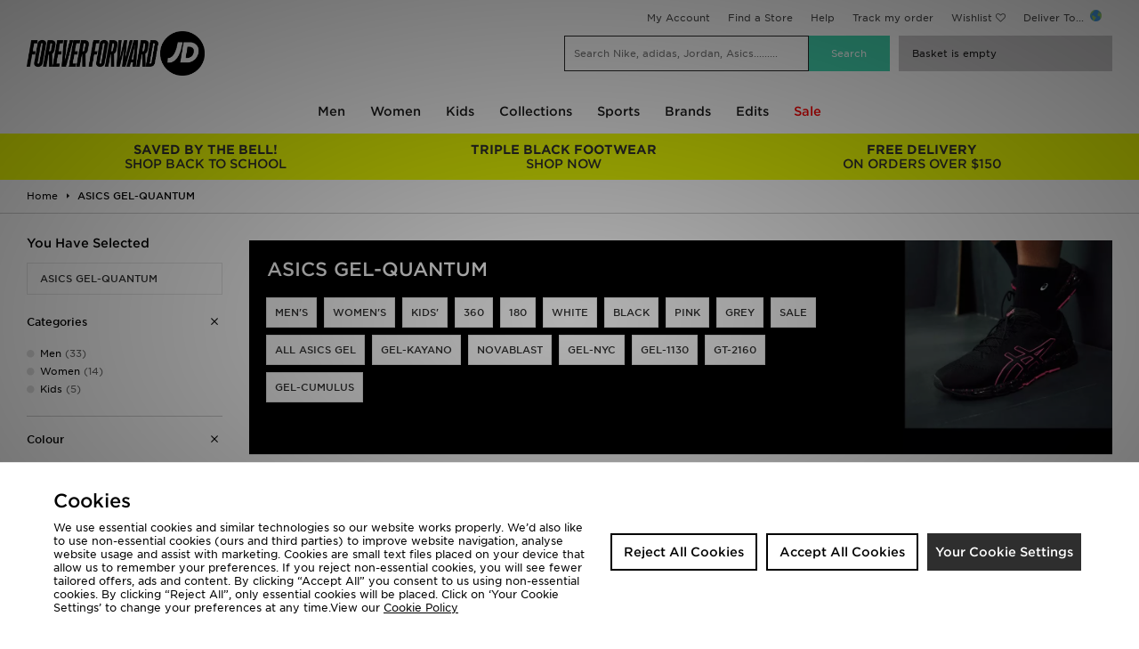

--- FILE ---
content_type: text/html;charset=UTF-8
request_url: https://www.jd-sports.com.au/collection/asics-gel-quantum/
body_size: 73583
content:
<!DOCTYPE html>
<!-- MESH ver. 2025-wk08 -->
<html lang="en">
	<head>
		<!-- charset and compatibility -->
<meta charset="UTF-8">
<meta http-equiv="X-UA-Compatible" content="IE=edge,chrome=1"><script type="text/javascript">(window.NREUM||(NREUM={})).init={privacy:{cookies_enabled:true},ajax:{deny_list:["bam.nr-data.net"]},feature_flags:["soft_nav"],distributed_tracing:{enabled:true}};(window.NREUM||(NREUM={})).loader_config={agentID:"1835068714",accountID:"1041355",trustKey:"6553346",xpid:"VQYDUFVWDRABXFFSAgQEVVEC",licenseKey:"NRBR-c4c069c1e7d462b5771",applicationID:"1800553353",browserID:"1835068714"};;/*! For license information please see nr-loader-spa-1.308.0.min.js.LICENSE.txt */
(()=>{var e,t,r={384:(e,t,r)=>{"use strict";r.d(t,{NT:()=>a,US:()=>u,Zm:()=>o,bQ:()=>d,dV:()=>c,pV:()=>l});var n=r(6154),i=r(1863),s=r(1910);const a={beacon:"bam.nr-data.net",errorBeacon:"bam.nr-data.net"};function o(){return n.gm.NREUM||(n.gm.NREUM={}),void 0===n.gm.newrelic&&(n.gm.newrelic=n.gm.NREUM),n.gm.NREUM}function c(){let e=o();return e.o||(e.o={ST:n.gm.setTimeout,SI:n.gm.setImmediate||n.gm.setInterval,CT:n.gm.clearTimeout,XHR:n.gm.XMLHttpRequest,REQ:n.gm.Request,EV:n.gm.Event,PR:n.gm.Promise,MO:n.gm.MutationObserver,FETCH:n.gm.fetch,WS:n.gm.WebSocket},(0,s.i)(...Object.values(e.o))),e}function d(e,t){let r=o();r.initializedAgents??={},t.initializedAt={ms:(0,i.t)(),date:new Date},r.initializedAgents[e]=t}function u(e,t){o()[e]=t}function l(){return function(){let e=o();const t=e.info||{};e.info={beacon:a.beacon,errorBeacon:a.errorBeacon,...t}}(),function(){let e=o();const t=e.init||{};e.init={...t}}(),c(),function(){let e=o();const t=e.loader_config||{};e.loader_config={...t}}(),o()}},782:(e,t,r)=>{"use strict";r.d(t,{T:()=>n});const n=r(860).K7.pageViewTiming},860:(e,t,r)=>{"use strict";r.d(t,{$J:()=>u,K7:()=>c,P3:()=>d,XX:()=>i,Yy:()=>o,df:()=>s,qY:()=>n,v4:()=>a});const n="events",i="jserrors",s="browser/blobs",a="rum",o="browser/logs",c={ajax:"ajax",genericEvents:"generic_events",jserrors:i,logging:"logging",metrics:"metrics",pageAction:"page_action",pageViewEvent:"page_view_event",pageViewTiming:"page_view_timing",sessionReplay:"session_replay",sessionTrace:"session_trace",softNav:"soft_navigations",spa:"spa"},d={[c.pageViewEvent]:1,[c.pageViewTiming]:2,[c.metrics]:3,[c.jserrors]:4,[c.spa]:5,[c.ajax]:6,[c.sessionTrace]:7,[c.softNav]:8,[c.sessionReplay]:9,[c.logging]:10,[c.genericEvents]:11},u={[c.pageViewEvent]:a,[c.pageViewTiming]:n,[c.ajax]:n,[c.spa]:n,[c.softNav]:n,[c.metrics]:i,[c.jserrors]:i,[c.sessionTrace]:s,[c.sessionReplay]:s,[c.logging]:o,[c.genericEvents]:"ins"}},944:(e,t,r)=>{"use strict";r.d(t,{R:()=>i});var n=r(3241);function i(e,t){"function"==typeof console.debug&&(console.debug("New Relic Warning: https://github.com/newrelic/newrelic-browser-agent/blob/main/docs/warning-codes.md#".concat(e),t),(0,n.W)({agentIdentifier:null,drained:null,type:"data",name:"warn",feature:"warn",data:{code:e,secondary:t}}))}},993:(e,t,r)=>{"use strict";r.d(t,{A$:()=>s,ET:()=>a,TZ:()=>o,p_:()=>i});var n=r(860);const i={ERROR:"ERROR",WARN:"WARN",INFO:"INFO",DEBUG:"DEBUG",TRACE:"TRACE"},s={OFF:0,ERROR:1,WARN:2,INFO:3,DEBUG:4,TRACE:5},a="log",o=n.K7.logging},1541:(e,t,r)=>{"use strict";r.d(t,{U:()=>i,f:()=>n});const n={MFE:"MFE",BA:"BA"};function i(e,t){if(2!==t?.harvestEndpointVersion)return{};const r=t.agentRef.runtime.appMetadata.agents[0].entityGuid;return e?{"source.id":e.id,"source.name":e.name,"source.type":e.type,"parent.id":e.parent?.id||r,"parent.type":e.parent?.type||n.BA}:{"entity.guid":r,appId:t.agentRef.info.applicationID}}},1687:(e,t,r)=>{"use strict";r.d(t,{Ak:()=>d,Ze:()=>h,x3:()=>u});var n=r(3241),i=r(7836),s=r(3606),a=r(860),o=r(2646);const c={};function d(e,t){const r={staged:!1,priority:a.P3[t]||0};l(e),c[e].get(t)||c[e].set(t,r)}function u(e,t){e&&c[e]&&(c[e].get(t)&&c[e].delete(t),p(e,t,!1),c[e].size&&f(e))}function l(e){if(!e)throw new Error("agentIdentifier required");c[e]||(c[e]=new Map)}function h(e="",t="feature",r=!1){if(l(e),!e||!c[e].get(t)||r)return p(e,t);c[e].get(t).staged=!0,f(e)}function f(e){const t=Array.from(c[e]);t.every(([e,t])=>t.staged)&&(t.sort((e,t)=>e[1].priority-t[1].priority),t.forEach(([t])=>{c[e].delete(t),p(e,t)}))}function p(e,t,r=!0){const a=e?i.ee.get(e):i.ee,c=s.i.handlers;if(!a.aborted&&a.backlog&&c){if((0,n.W)({agentIdentifier:e,type:"lifecycle",name:"drain",feature:t}),r){const e=a.backlog[t],r=c[t];if(r){for(let t=0;e&&t<e.length;++t)g(e[t],r);Object.entries(r).forEach(([e,t])=>{Object.values(t||{}).forEach(t=>{t[0]?.on&&t[0]?.context()instanceof o.y&&t[0].on(e,t[1])})})}}a.isolatedBacklog||delete c[t],a.backlog[t]=null,a.emit("drain-"+t,[])}}function g(e,t){var r=e[1];Object.values(t[r]||{}).forEach(t=>{var r=e[0];if(t[0]===r){var n=t[1],i=e[3],s=e[2];n.apply(i,s)}})}},1738:(e,t,r)=>{"use strict";r.d(t,{U:()=>f,Y:()=>h});var n=r(3241),i=r(9908),s=r(1863),a=r(944),o=r(5701),c=r(3969),d=r(8362),u=r(860),l=r(4261);function h(e,t,r,s){const h=s||r;!h||h[e]&&h[e]!==d.d.prototype[e]||(h[e]=function(){(0,i.p)(c.xV,["API/"+e+"/called"],void 0,u.K7.metrics,r.ee),(0,n.W)({agentIdentifier:r.agentIdentifier,drained:!!o.B?.[r.agentIdentifier],type:"data",name:"api",feature:l.Pl+e,data:{}});try{return t.apply(this,arguments)}catch(e){(0,a.R)(23,e)}})}function f(e,t,r,n,a){const o=e.info;null===r?delete o.jsAttributes[t]:o.jsAttributes[t]=r,(a||null===r)&&(0,i.p)(l.Pl+n,[(0,s.t)(),t,r],void 0,"session",e.ee)}},1741:(e,t,r)=>{"use strict";r.d(t,{W:()=>s});var n=r(944),i=r(4261);class s{#e(e,...t){if(this[e]!==s.prototype[e])return this[e](...t);(0,n.R)(35,e)}addPageAction(e,t){return this.#e(i.hG,e,t)}register(e){return this.#e(i.eY,e)}recordCustomEvent(e,t){return this.#e(i.fF,e,t)}setPageViewName(e,t){return this.#e(i.Fw,e,t)}setCustomAttribute(e,t,r){return this.#e(i.cD,e,t,r)}noticeError(e,t){return this.#e(i.o5,e,t)}setUserId(e,t=!1){return this.#e(i.Dl,e,t)}setApplicationVersion(e){return this.#e(i.nb,e)}setErrorHandler(e){return this.#e(i.bt,e)}addRelease(e,t){return this.#e(i.k6,e,t)}log(e,t){return this.#e(i.$9,e,t)}start(){return this.#e(i.d3)}finished(e){return this.#e(i.BL,e)}recordReplay(){return this.#e(i.CH)}pauseReplay(){return this.#e(i.Tb)}addToTrace(e){return this.#e(i.U2,e)}setCurrentRouteName(e){return this.#e(i.PA,e)}interaction(e){return this.#e(i.dT,e)}wrapLogger(e,t,r){return this.#e(i.Wb,e,t,r)}measure(e,t){return this.#e(i.V1,e,t)}consent(e){return this.#e(i.Pv,e)}}},1863:(e,t,r)=>{"use strict";function n(){return Math.floor(performance.now())}r.d(t,{t:()=>n})},1910:(e,t,r)=>{"use strict";r.d(t,{i:()=>s});var n=r(944);const i=new Map;function s(...e){return e.every(e=>{if(i.has(e))return i.get(e);const t="function"==typeof e?e.toString():"",r=t.includes("[native code]"),s=t.includes("nrWrapper");return r||s||(0,n.R)(64,e?.name||t),i.set(e,r),r})}},2555:(e,t,r)=>{"use strict";r.d(t,{D:()=>o,f:()=>a});var n=r(384),i=r(8122);const s={beacon:n.NT.beacon,errorBeacon:n.NT.errorBeacon,licenseKey:void 0,applicationID:void 0,sa:void 0,queueTime:void 0,applicationTime:void 0,ttGuid:void 0,user:void 0,account:void 0,product:void 0,extra:void 0,jsAttributes:{},userAttributes:void 0,atts:void 0,transactionName:void 0,tNamePlain:void 0};function a(e){try{return!!e.licenseKey&&!!e.errorBeacon&&!!e.applicationID}catch(e){return!1}}const o=e=>(0,i.a)(e,s)},2614:(e,t,r)=>{"use strict";r.d(t,{BB:()=>a,H3:()=>n,g:()=>d,iL:()=>c,tS:()=>o,uh:()=>i,wk:()=>s});const n="NRBA",i="SESSION",s=144e5,a=18e5,o={STARTED:"session-started",PAUSE:"session-pause",RESET:"session-reset",RESUME:"session-resume",UPDATE:"session-update"},c={SAME_TAB:"same-tab",CROSS_TAB:"cross-tab"},d={OFF:0,FULL:1,ERROR:2}},2646:(e,t,r)=>{"use strict";r.d(t,{y:()=>n});class n{constructor(e){this.contextId=e}}},2843:(e,t,r)=>{"use strict";r.d(t,{G:()=>s,u:()=>i});var n=r(3878);function i(e,t=!1,r,i){(0,n.DD)("visibilitychange",function(){if(t)return void("hidden"===document.visibilityState&&e());e(document.visibilityState)},r,i)}function s(e,t,r){(0,n.sp)("pagehide",e,t,r)}},3241:(e,t,r)=>{"use strict";r.d(t,{W:()=>s});var n=r(6154);const i="newrelic";function s(e={}){try{n.gm.dispatchEvent(new CustomEvent(i,{detail:e}))}catch(e){}}},3304:(e,t,r)=>{"use strict";r.d(t,{A:()=>s});var n=r(7836);const i=()=>{const e=new WeakSet;return(t,r)=>{if("object"==typeof r&&null!==r){if(e.has(r))return;e.add(r)}return r}};function s(e){try{return JSON.stringify(e,i())??""}catch(e){try{n.ee.emit("internal-error",[e])}catch(e){}return""}}},3333:(e,t,r)=>{"use strict";r.d(t,{$v:()=>u,TZ:()=>n,Xh:()=>c,Zp:()=>i,kd:()=>d,mq:()=>o,nf:()=>a,qN:()=>s});const n=r(860).K7.genericEvents,i=["auxclick","click","copy","keydown","paste","scrollend"],s=["focus","blur"],a=4,o=1e3,c=2e3,d=["PageAction","UserAction","BrowserPerformance"],u={RESOURCES:"experimental.resources",REGISTER:"register"}},3434:(e,t,r)=>{"use strict";r.d(t,{Jt:()=>s,YM:()=>d});var n=r(7836),i=r(5607);const s="nr@original:".concat(i.W),a=50;var o=Object.prototype.hasOwnProperty,c=!1;function d(e,t){return e||(e=n.ee),r.inPlace=function(e,t,n,i,s){n||(n="");const a="-"===n.charAt(0);for(let o=0;o<t.length;o++){const c=t[o],d=e[c];l(d)||(e[c]=r(d,a?c+n:n,i,c,s))}},r.flag=s,r;function r(t,r,n,c,d){return l(t)?t:(r||(r=""),nrWrapper[s]=t,function(e,t,r){if(Object.defineProperty&&Object.keys)try{return Object.keys(e).forEach(function(r){Object.defineProperty(t,r,{get:function(){return e[r]},set:function(t){return e[r]=t,t}})}),t}catch(e){u([e],r)}for(var n in e)o.call(e,n)&&(t[n]=e[n])}(t,nrWrapper,e),nrWrapper);function nrWrapper(){var s,o,l,h;let f;try{o=this,s=[...arguments],l="function"==typeof n?n(s,o):n||{}}catch(t){u([t,"",[s,o,c],l],e)}i(r+"start",[s,o,c],l,d);const p=performance.now();let g;try{return h=t.apply(o,s),g=performance.now(),h}catch(e){throw g=performance.now(),i(r+"err",[s,o,e],l,d),f=e,f}finally{const e=g-p,t={start:p,end:g,duration:e,isLongTask:e>=a,methodName:c,thrownError:f};t.isLongTask&&i("long-task",[t,o],l,d),i(r+"end",[s,o,h],l,d)}}}function i(r,n,i,s){if(!c||t){var a=c;c=!0;try{e.emit(r,n,i,t,s)}catch(t){u([t,r,n,i],e)}c=a}}}function u(e,t){t||(t=n.ee);try{t.emit("internal-error",e)}catch(e){}}function l(e){return!(e&&"function"==typeof e&&e.apply&&!e[s])}},3606:(e,t,r)=>{"use strict";r.d(t,{i:()=>s});var n=r(9908);s.on=a;var i=s.handlers={};function s(e,t,r,s){a(s||n.d,i,e,t,r)}function a(e,t,r,i,s){s||(s="feature"),e||(e=n.d);var a=t[s]=t[s]||{};(a[r]=a[r]||[]).push([e,i])}},3738:(e,t,r)=>{"use strict";r.d(t,{He:()=>i,Kp:()=>o,Lc:()=>d,Rz:()=>u,TZ:()=>n,bD:()=>s,d3:()=>a,jx:()=>l,sl:()=>h,uP:()=>c});const n=r(860).K7.sessionTrace,i="bstResource",s="resource",a="-start",o="-end",c="fn"+a,d="fn"+o,u="pushState",l=1e3,h=3e4},3785:(e,t,r)=>{"use strict";r.d(t,{R:()=>c,b:()=>d});var n=r(9908),i=r(1863),s=r(860),a=r(3969),o=r(993);function c(e,t,r={},c=o.p_.INFO,d=!0,u,l=(0,i.t)()){(0,n.p)(a.xV,["API/logging/".concat(c.toLowerCase(),"/called")],void 0,s.K7.metrics,e),(0,n.p)(o.ET,[l,t,r,c,d,u],void 0,s.K7.logging,e)}function d(e){return"string"==typeof e&&Object.values(o.p_).some(t=>t===e.toUpperCase().trim())}},3878:(e,t,r)=>{"use strict";function n(e,t){return{capture:e,passive:!1,signal:t}}function i(e,t,r=!1,i){window.addEventListener(e,t,n(r,i))}function s(e,t,r=!1,i){document.addEventListener(e,t,n(r,i))}r.d(t,{DD:()=>s,jT:()=>n,sp:()=>i})},3962:(e,t,r)=>{"use strict";r.d(t,{AM:()=>a,O2:()=>l,OV:()=>s,Qu:()=>h,TZ:()=>c,ih:()=>f,pP:()=>o,t1:()=>u,tC:()=>i,wD:()=>d});var n=r(860);const i=["click","keydown","submit"],s="popstate",a="api",o="initialPageLoad",c=n.K7.softNav,d=5e3,u=500,l={INITIAL_PAGE_LOAD:"",ROUTE_CHANGE:1,UNSPECIFIED:2},h={INTERACTION:1,AJAX:2,CUSTOM_END:3,CUSTOM_TRACER:4},f={IP:"in progress",PF:"pending finish",FIN:"finished",CAN:"cancelled"}},3969:(e,t,r)=>{"use strict";r.d(t,{TZ:()=>n,XG:()=>o,rs:()=>i,xV:()=>a,z_:()=>s});const n=r(860).K7.metrics,i="sm",s="cm",a="storeSupportabilityMetrics",o="storeEventMetrics"},4234:(e,t,r)=>{"use strict";r.d(t,{W:()=>s});var n=r(7836),i=r(1687);class s{constructor(e,t){this.agentIdentifier=e,this.ee=n.ee.get(e),this.featureName=t,this.blocked=!1}deregisterDrain(){(0,i.x3)(this.agentIdentifier,this.featureName)}}},4261:(e,t,r)=>{"use strict";r.d(t,{$9:()=>u,BL:()=>c,CH:()=>p,Dl:()=>R,Fw:()=>w,PA:()=>v,Pl:()=>n,Pv:()=>A,Tb:()=>h,U2:()=>a,V1:()=>E,Wb:()=>T,bt:()=>y,cD:()=>b,d3:()=>x,dT:()=>d,eY:()=>g,fF:()=>f,hG:()=>s,hw:()=>i,k6:()=>o,nb:()=>m,o5:()=>l});const n="api-",i=n+"ixn-",s="addPageAction",a="addToTrace",o="addRelease",c="finished",d="interaction",u="log",l="noticeError",h="pauseReplay",f="recordCustomEvent",p="recordReplay",g="register",m="setApplicationVersion",v="setCurrentRouteName",b="setCustomAttribute",y="setErrorHandler",w="setPageViewName",R="setUserId",x="start",T="wrapLogger",E="measure",A="consent"},5205:(e,t,r)=>{"use strict";r.d(t,{j:()=>S});var n=r(384),i=r(1741);var s=r(2555),a=r(3333);const o=e=>{if(!e||"string"!=typeof e)return!1;try{document.createDocumentFragment().querySelector(e)}catch{return!1}return!0};var c=r(2614),d=r(944),u=r(8122);const l="[data-nr-mask]",h=e=>(0,u.a)(e,(()=>{const e={feature_flags:[],experimental:{allow_registered_children:!1,resources:!1},mask_selector:"*",block_selector:"[data-nr-block]",mask_input_options:{color:!1,date:!1,"datetime-local":!1,email:!1,month:!1,number:!1,range:!1,search:!1,tel:!1,text:!1,time:!1,url:!1,week:!1,textarea:!1,select:!1,password:!0}};return{ajax:{deny_list:void 0,block_internal:!0,enabled:!0,autoStart:!0},api:{get allow_registered_children(){return e.feature_flags.includes(a.$v.REGISTER)||e.experimental.allow_registered_children},set allow_registered_children(t){e.experimental.allow_registered_children=t},duplicate_registered_data:!1},browser_consent_mode:{enabled:!1},distributed_tracing:{enabled:void 0,exclude_newrelic_header:void 0,cors_use_newrelic_header:void 0,cors_use_tracecontext_headers:void 0,allowed_origins:void 0},get feature_flags(){return e.feature_flags},set feature_flags(t){e.feature_flags=t},generic_events:{enabled:!0,autoStart:!0},harvest:{interval:30},jserrors:{enabled:!0,autoStart:!0},logging:{enabled:!0,autoStart:!0},metrics:{enabled:!0,autoStart:!0},obfuscate:void 0,page_action:{enabled:!0},page_view_event:{enabled:!0,autoStart:!0},page_view_timing:{enabled:!0,autoStart:!0},performance:{capture_marks:!1,capture_measures:!1,capture_detail:!0,resources:{get enabled(){return e.feature_flags.includes(a.$v.RESOURCES)||e.experimental.resources},set enabled(t){e.experimental.resources=t},asset_types:[],first_party_domains:[],ignore_newrelic:!0}},privacy:{cookies_enabled:!0},proxy:{assets:void 0,beacon:void 0},session:{expiresMs:c.wk,inactiveMs:c.BB},session_replay:{autoStart:!0,enabled:!1,preload:!1,sampling_rate:10,error_sampling_rate:100,collect_fonts:!1,inline_images:!1,fix_stylesheets:!0,mask_all_inputs:!0,get mask_text_selector(){return e.mask_selector},set mask_text_selector(t){o(t)?e.mask_selector="".concat(t,",").concat(l):""===t||null===t?e.mask_selector=l:(0,d.R)(5,t)},get block_class(){return"nr-block"},get ignore_class(){return"nr-ignore"},get mask_text_class(){return"nr-mask"},get block_selector(){return e.block_selector},set block_selector(t){o(t)?e.block_selector+=",".concat(t):""!==t&&(0,d.R)(6,t)},get mask_input_options(){return e.mask_input_options},set mask_input_options(t){t&&"object"==typeof t?e.mask_input_options={...t,password:!0}:(0,d.R)(7,t)}},session_trace:{enabled:!0,autoStart:!0},soft_navigations:{enabled:!0,autoStart:!0},spa:{enabled:!0,autoStart:!0},ssl:void 0,user_actions:{enabled:!0,elementAttributes:["id","className","tagName","type"]}}})());var f=r(6154),p=r(9324);let g=0;const m={buildEnv:p.F3,distMethod:p.Xs,version:p.xv,originTime:f.WN},v={consented:!1},b={appMetadata:{},get consented(){return this.session?.state?.consent||v.consented},set consented(e){v.consented=e},customTransaction:void 0,denyList:void 0,disabled:!1,harvester:void 0,isolatedBacklog:!1,isRecording:!1,loaderType:void 0,maxBytes:3e4,obfuscator:void 0,onerror:void 0,ptid:void 0,releaseIds:{},session:void 0,timeKeeper:void 0,registeredEntities:[],jsAttributesMetadata:{bytes:0},get harvestCount(){return++g}},y=e=>{const t=(0,u.a)(e,b),r=Object.keys(m).reduce((e,t)=>(e[t]={value:m[t],writable:!1,configurable:!0,enumerable:!0},e),{});return Object.defineProperties(t,r)};var w=r(5701);const R=e=>{const t=e.startsWith("http");e+="/",r.p=t?e:"https://"+e};var x=r(7836),T=r(3241);const E={accountID:void 0,trustKey:void 0,agentID:void 0,licenseKey:void 0,applicationID:void 0,xpid:void 0},A=e=>(0,u.a)(e,E),_=new Set;function S(e,t={},r,a){let{init:o,info:c,loader_config:d,runtime:u={},exposed:l=!0}=t;if(!c){const e=(0,n.pV)();o=e.init,c=e.info,d=e.loader_config}e.init=h(o||{}),e.loader_config=A(d||{}),c.jsAttributes??={},f.bv&&(c.jsAttributes.isWorker=!0),e.info=(0,s.D)(c);const p=e.init,g=[c.beacon,c.errorBeacon];_.has(e.agentIdentifier)||(p.proxy.assets&&(R(p.proxy.assets),g.push(p.proxy.assets)),p.proxy.beacon&&g.push(p.proxy.beacon),e.beacons=[...g],function(e){const t=(0,n.pV)();Object.getOwnPropertyNames(i.W.prototype).forEach(r=>{const n=i.W.prototype[r];if("function"!=typeof n||"constructor"===n)return;let s=t[r];e[r]&&!1!==e.exposed&&"micro-agent"!==e.runtime?.loaderType&&(t[r]=(...t)=>{const n=e[r](...t);return s?s(...t):n})})}(e),(0,n.US)("activatedFeatures",w.B)),u.denyList=[...p.ajax.deny_list||[],...p.ajax.block_internal?g:[]],u.ptid=e.agentIdentifier,u.loaderType=r,e.runtime=y(u),_.has(e.agentIdentifier)||(e.ee=x.ee.get(e.agentIdentifier),e.exposed=l,(0,T.W)({agentIdentifier:e.agentIdentifier,drained:!!w.B?.[e.agentIdentifier],type:"lifecycle",name:"initialize",feature:void 0,data:e.config})),_.add(e.agentIdentifier)}},5270:(e,t,r)=>{"use strict";r.d(t,{Aw:()=>a,SR:()=>s,rF:()=>o});var n=r(384),i=r(7767);function s(e){return!!(0,n.dV)().o.MO&&(0,i.V)(e)&&!0===e?.session_trace.enabled}function a(e){return!0===e?.session_replay.preload&&s(e)}function o(e,t){try{if("string"==typeof t?.type){if("password"===t.type.toLowerCase())return"*".repeat(e?.length||0);if(void 0!==t?.dataset?.nrUnmask||t?.classList?.contains("nr-unmask"))return e}}catch(e){}return"string"==typeof e?e.replace(/[\S]/g,"*"):"*".repeat(e?.length||0)}},5289:(e,t,r)=>{"use strict";r.d(t,{GG:()=>a,Qr:()=>c,sB:()=>o});var n=r(3878),i=r(6389);function s(){return"undefined"==typeof document||"complete"===document.readyState}function a(e,t){if(s())return e();const r=(0,i.J)(e),a=setInterval(()=>{s()&&(clearInterval(a),r())},500);(0,n.sp)("load",r,t)}function o(e){if(s())return e();(0,n.DD)("DOMContentLoaded",e)}function c(e){if(s())return e();(0,n.sp)("popstate",e)}},5607:(e,t,r)=>{"use strict";r.d(t,{W:()=>n});const n=(0,r(9566).bz)()},5701:(e,t,r)=>{"use strict";r.d(t,{B:()=>s,t:()=>a});var n=r(3241);const i=new Set,s={};function a(e,t){const r=t.agentIdentifier;s[r]??={},e&&"object"==typeof e&&(i.has(r)||(t.ee.emit("rumresp",[e]),s[r]=e,i.add(r),(0,n.W)({agentIdentifier:r,loaded:!0,drained:!0,type:"lifecycle",name:"load",feature:void 0,data:e})))}},6154:(e,t,r)=>{"use strict";r.d(t,{OF:()=>d,RI:()=>i,WN:()=>h,bv:()=>s,eN:()=>f,gm:()=>a,lR:()=>l,m:()=>c,mw:()=>o,sb:()=>u});var n=r(1863);const i="undefined"!=typeof window&&!!window.document,s="undefined"!=typeof WorkerGlobalScope&&("undefined"!=typeof self&&self instanceof WorkerGlobalScope&&self.navigator instanceof WorkerNavigator||"undefined"!=typeof globalThis&&globalThis instanceof WorkerGlobalScope&&globalThis.navigator instanceof WorkerNavigator),a=i?window:"undefined"!=typeof WorkerGlobalScope&&("undefined"!=typeof self&&self instanceof WorkerGlobalScope&&self||"undefined"!=typeof globalThis&&globalThis instanceof WorkerGlobalScope&&globalThis),o=Boolean("hidden"===a?.document?.visibilityState),c=""+a?.location,d=/iPad|iPhone|iPod/.test(a.navigator?.userAgent),u=d&&"undefined"==typeof SharedWorker,l=(()=>{const e=a.navigator?.userAgent?.match(/Firefox[/\s](\d+\.\d+)/);return Array.isArray(e)&&e.length>=2?+e[1]:0})(),h=Date.now()-(0,n.t)(),f=()=>"undefined"!=typeof PerformanceNavigationTiming&&a?.performance?.getEntriesByType("navigation")?.[0]?.responseStart},6344:(e,t,r)=>{"use strict";r.d(t,{BB:()=>u,Qb:()=>l,TZ:()=>i,Ug:()=>a,Vh:()=>s,_s:()=>o,bc:()=>d,yP:()=>c});var n=r(2614);const i=r(860).K7.sessionReplay,s="errorDuringReplay",a=.12,o={DomContentLoaded:0,Load:1,FullSnapshot:2,IncrementalSnapshot:3,Meta:4,Custom:5},c={[n.g.ERROR]:15e3,[n.g.FULL]:3e5,[n.g.OFF]:0},d={RESET:{message:"Session was reset",sm:"Reset"},IMPORT:{message:"Recorder failed to import",sm:"Import"},TOO_MANY:{message:"429: Too Many Requests",sm:"Too-Many"},TOO_BIG:{message:"Payload was too large",sm:"Too-Big"},CROSS_TAB:{message:"Session Entity was set to OFF on another tab",sm:"Cross-Tab"},ENTITLEMENTS:{message:"Session Replay is not allowed and will not be started",sm:"Entitlement"}},u=5e3,l={API:"api",RESUME:"resume",SWITCH_TO_FULL:"switchToFull",INITIALIZE:"initialize",PRELOAD:"preload"}},6389:(e,t,r)=>{"use strict";function n(e,t=500,r={}){const n=r?.leading||!1;let i;return(...r)=>{n&&void 0===i&&(e.apply(this,r),i=setTimeout(()=>{i=clearTimeout(i)},t)),n||(clearTimeout(i),i=setTimeout(()=>{e.apply(this,r)},t))}}function i(e){let t=!1;return(...r)=>{t||(t=!0,e.apply(this,r))}}r.d(t,{J:()=>i,s:()=>n})},6630:(e,t,r)=>{"use strict";r.d(t,{T:()=>n});const n=r(860).K7.pageViewEvent},6774:(e,t,r)=>{"use strict";r.d(t,{T:()=>n});const n=r(860).K7.jserrors},7295:(e,t,r)=>{"use strict";r.d(t,{Xv:()=>a,gX:()=>i,iW:()=>s});var n=[];function i(e){if(!e||s(e))return!1;if(0===n.length)return!0;if("*"===n[0].hostname)return!1;for(var t=0;t<n.length;t++){var r=n[t];if(r.hostname.test(e.hostname)&&r.pathname.test(e.pathname))return!1}return!0}function s(e){return void 0===e.hostname}function a(e){if(n=[],e&&e.length)for(var t=0;t<e.length;t++){let r=e[t];if(!r)continue;if("*"===r)return void(n=[{hostname:"*"}]);0===r.indexOf("http://")?r=r.substring(7):0===r.indexOf("https://")&&(r=r.substring(8));const i=r.indexOf("/");let s,a;i>0?(s=r.substring(0,i),a=r.substring(i)):(s=r,a="*");let[c]=s.split(":");n.push({hostname:o(c),pathname:o(a,!0)})}}function o(e,t=!1){const r=e.replace(/[.+?^${}()|[\]\\]/g,e=>"\\"+e).replace(/\*/g,".*?");return new RegExp((t?"^":"")+r+"$")}},7485:(e,t,r)=>{"use strict";r.d(t,{D:()=>i});var n=r(6154);function i(e){if(0===(e||"").indexOf("data:"))return{protocol:"data"};try{const t=new URL(e,location.href),r={port:t.port,hostname:t.hostname,pathname:t.pathname,search:t.search,protocol:t.protocol.slice(0,t.protocol.indexOf(":")),sameOrigin:t.protocol===n.gm?.location?.protocol&&t.host===n.gm?.location?.host};return r.port&&""!==r.port||("http:"===t.protocol&&(r.port="80"),"https:"===t.protocol&&(r.port="443")),r.pathname&&""!==r.pathname?r.pathname.startsWith("/")||(r.pathname="/".concat(r.pathname)):r.pathname="/",r}catch(e){return{}}}},7699:(e,t,r)=>{"use strict";r.d(t,{It:()=>s,KC:()=>o,No:()=>i,qh:()=>a});var n=r(860);const i=16e3,s=1e6,a="SESSION_ERROR",o={[n.K7.logging]:!0,[n.K7.genericEvents]:!1,[n.K7.jserrors]:!1,[n.K7.ajax]:!1}},7767:(e,t,r)=>{"use strict";r.d(t,{V:()=>i});var n=r(6154);const i=e=>n.RI&&!0===e?.privacy.cookies_enabled},7836:(e,t,r)=>{"use strict";r.d(t,{P:()=>o,ee:()=>c});var n=r(384),i=r(8990),s=r(2646),a=r(5607);const o="nr@context:".concat(a.W),c=function e(t,r){var n={},a={},u={},l=!1;try{l=16===r.length&&d.initializedAgents?.[r]?.runtime.isolatedBacklog}catch(e){}var h={on:p,addEventListener:p,removeEventListener:function(e,t){var r=n[e];if(!r)return;for(var i=0;i<r.length;i++)r[i]===t&&r.splice(i,1)},emit:function(e,r,n,i,s){!1!==s&&(s=!0);if(c.aborted&&!i)return;t&&s&&t.emit(e,r,n);var o=f(n);g(e).forEach(e=>{e.apply(o,r)});var d=v()[a[e]];d&&d.push([h,e,r,o]);return o},get:m,listeners:g,context:f,buffer:function(e,t){const r=v();if(t=t||"feature",h.aborted)return;Object.entries(e||{}).forEach(([e,n])=>{a[n]=t,t in r||(r[t]=[])})},abort:function(){h._aborted=!0,Object.keys(h.backlog).forEach(e=>{delete h.backlog[e]})},isBuffering:function(e){return!!v()[a[e]]},debugId:r,backlog:l?{}:t&&"object"==typeof t.backlog?t.backlog:{},isolatedBacklog:l};return Object.defineProperty(h,"aborted",{get:()=>{let e=h._aborted||!1;return e||(t&&(e=t.aborted),e)}}),h;function f(e){return e&&e instanceof s.y?e:e?(0,i.I)(e,o,()=>new s.y(o)):new s.y(o)}function p(e,t){n[e]=g(e).concat(t)}function g(e){return n[e]||[]}function m(t){return u[t]=u[t]||e(h,t)}function v(){return h.backlog}}(void 0,"globalEE"),d=(0,n.Zm)();d.ee||(d.ee=c)},8122:(e,t,r)=>{"use strict";r.d(t,{a:()=>i});var n=r(944);function i(e,t){try{if(!e||"object"!=typeof e)return(0,n.R)(3);if(!t||"object"!=typeof t)return(0,n.R)(4);const r=Object.create(Object.getPrototypeOf(t),Object.getOwnPropertyDescriptors(t)),s=0===Object.keys(r).length?e:r;for(let a in s)if(void 0!==e[a])try{if(null===e[a]){r[a]=null;continue}Array.isArray(e[a])&&Array.isArray(t[a])?r[a]=Array.from(new Set([...e[a],...t[a]])):"object"==typeof e[a]&&"object"==typeof t[a]?r[a]=i(e[a],t[a]):r[a]=e[a]}catch(e){r[a]||(0,n.R)(1,e)}return r}catch(e){(0,n.R)(2,e)}}},8139:(e,t,r)=>{"use strict";r.d(t,{u:()=>h});var n=r(7836),i=r(3434),s=r(8990),a=r(6154);const o={},c=a.gm.XMLHttpRequest,d="addEventListener",u="removeEventListener",l="nr@wrapped:".concat(n.P);function h(e){var t=function(e){return(e||n.ee).get("events")}(e);if(o[t.debugId]++)return t;o[t.debugId]=1;var r=(0,i.YM)(t,!0);function h(e){r.inPlace(e,[d,u],"-",p)}function p(e,t){return e[1]}return"getPrototypeOf"in Object&&(a.RI&&f(document,h),c&&f(c.prototype,h),f(a.gm,h)),t.on(d+"-start",function(e,t){var n=e[1];if(null!==n&&("function"==typeof n||"object"==typeof n)&&"newrelic"!==e[0]){var i=(0,s.I)(n,l,function(){var e={object:function(){if("function"!=typeof n.handleEvent)return;return n.handleEvent.apply(n,arguments)},function:n}[typeof n];return e?r(e,"fn-",null,e.name||"anonymous"):n});this.wrapped=e[1]=i}}),t.on(u+"-start",function(e){e[1]=this.wrapped||e[1]}),t}function f(e,t,...r){let n=e;for(;"object"==typeof n&&!Object.prototype.hasOwnProperty.call(n,d);)n=Object.getPrototypeOf(n);n&&t(n,...r)}},8362:(e,t,r)=>{"use strict";r.d(t,{d:()=>s});var n=r(9566),i=r(1741);class s extends i.W{agentIdentifier=(0,n.LA)(16)}},8374:(e,t,r)=>{r.nc=(()=>{try{return document?.currentScript?.nonce}catch(e){}return""})()},8990:(e,t,r)=>{"use strict";r.d(t,{I:()=>i});var n=Object.prototype.hasOwnProperty;function i(e,t,r){if(n.call(e,t))return e[t];var i=r();if(Object.defineProperty&&Object.keys)try{return Object.defineProperty(e,t,{value:i,writable:!0,enumerable:!1}),i}catch(e){}return e[t]=i,i}},9119:(e,t,r)=>{"use strict";r.d(t,{L:()=>s});var n=/([^?#]*)[^#]*(#[^?]*|$).*/,i=/([^?#]*)().*/;function s(e,t){return e?e.replace(t?n:i,"$1$2"):e}},9300:(e,t,r)=>{"use strict";r.d(t,{T:()=>n});const n=r(860).K7.ajax},9324:(e,t,r)=>{"use strict";r.d(t,{AJ:()=>a,F3:()=>i,Xs:()=>s,Yq:()=>o,xv:()=>n});const n="1.308.0",i="PROD",s="CDN",a="@newrelic/rrweb",o="1.0.1"},9566:(e,t,r)=>{"use strict";r.d(t,{LA:()=>o,ZF:()=>c,bz:()=>a,el:()=>d});var n=r(6154);const i="xxxxxxxx-xxxx-4xxx-yxxx-xxxxxxxxxxxx";function s(e,t){return e?15&e[t]:16*Math.random()|0}function a(){const e=n.gm?.crypto||n.gm?.msCrypto;let t,r=0;return e&&e.getRandomValues&&(t=e.getRandomValues(new Uint8Array(30))),i.split("").map(e=>"x"===e?s(t,r++).toString(16):"y"===e?(3&s()|8).toString(16):e).join("")}function o(e){const t=n.gm?.crypto||n.gm?.msCrypto;let r,i=0;t&&t.getRandomValues&&(r=t.getRandomValues(new Uint8Array(e)));const a=[];for(var o=0;o<e;o++)a.push(s(r,i++).toString(16));return a.join("")}function c(){return o(16)}function d(){return o(32)}},9908:(e,t,r)=>{"use strict";r.d(t,{d:()=>n,p:()=>i});var n=r(7836).ee.get("handle");function i(e,t,r,i,s){s?(s.buffer([e],i),s.emit(e,t,r)):(n.buffer([e],i),n.emit(e,t,r))}}},n={};function i(e){var t=n[e];if(void 0!==t)return t.exports;var s=n[e]={exports:{}};return r[e](s,s.exports,i),s.exports}i.m=r,i.d=(e,t)=>{for(var r in t)i.o(t,r)&&!i.o(e,r)&&Object.defineProperty(e,r,{enumerable:!0,get:t[r]})},i.f={},i.e=e=>Promise.all(Object.keys(i.f).reduce((t,r)=>(i.f[r](e,t),t),[])),i.u=e=>({212:"nr-spa-compressor",249:"nr-spa-recorder",478:"nr-spa"}[e]+"-1.308.0.min.js"),i.o=(e,t)=>Object.prototype.hasOwnProperty.call(e,t),e={},t="NRBA-1.308.0.PROD:",i.l=(r,n,s,a)=>{if(e[r])e[r].push(n);else{var o,c;if(void 0!==s)for(var d=document.getElementsByTagName("script"),u=0;u<d.length;u++){var l=d[u];if(l.getAttribute("src")==r||l.getAttribute("data-webpack")==t+s){o=l;break}}if(!o){c=!0;var h={478:"sha512-RSfSVnmHk59T/uIPbdSE0LPeqcEdF4/+XhfJdBuccH5rYMOEZDhFdtnh6X6nJk7hGpzHd9Ujhsy7lZEz/ORYCQ==",249:"sha512-ehJXhmntm85NSqW4MkhfQqmeKFulra3klDyY0OPDUE+sQ3GokHlPh1pmAzuNy//3j4ac6lzIbmXLvGQBMYmrkg==",212:"sha512-B9h4CR46ndKRgMBcK+j67uSR2RCnJfGefU+A7FrgR/k42ovXy5x/MAVFiSvFxuVeEk/pNLgvYGMp1cBSK/G6Fg=="};(o=document.createElement("script")).charset="utf-8",i.nc&&o.setAttribute("nonce",i.nc),o.setAttribute("data-webpack",t+s),o.src=r,0!==o.src.indexOf(window.location.origin+"/")&&(o.crossOrigin="anonymous"),h[a]&&(o.integrity=h[a])}e[r]=[n];var f=(t,n)=>{o.onerror=o.onload=null,clearTimeout(p);var i=e[r];if(delete e[r],o.parentNode&&o.parentNode.removeChild(o),i&&i.forEach(e=>e(n)),t)return t(n)},p=setTimeout(f.bind(null,void 0,{type:"timeout",target:o}),12e4);o.onerror=f.bind(null,o.onerror),o.onload=f.bind(null,o.onload),c&&document.head.appendChild(o)}},i.r=e=>{"undefined"!=typeof Symbol&&Symbol.toStringTag&&Object.defineProperty(e,Symbol.toStringTag,{value:"Module"}),Object.defineProperty(e,"__esModule",{value:!0})},i.p="https://js-agent.newrelic.com/",(()=>{var e={38:0,788:0};i.f.j=(t,r)=>{var n=i.o(e,t)?e[t]:void 0;if(0!==n)if(n)r.push(n[2]);else{var s=new Promise((r,i)=>n=e[t]=[r,i]);r.push(n[2]=s);var a=i.p+i.u(t),o=new Error;i.l(a,r=>{if(i.o(e,t)&&(0!==(n=e[t])&&(e[t]=void 0),n)){var s=r&&("load"===r.type?"missing":r.type),a=r&&r.target&&r.target.src;o.message="Loading chunk "+t+" failed: ("+s+": "+a+")",o.name="ChunkLoadError",o.type=s,o.request=a,n[1](o)}},"chunk-"+t,t)}};var t=(t,r)=>{var n,s,[a,o,c]=r,d=0;if(a.some(t=>0!==e[t])){for(n in o)i.o(o,n)&&(i.m[n]=o[n]);if(c)c(i)}for(t&&t(r);d<a.length;d++)s=a[d],i.o(e,s)&&e[s]&&e[s][0](),e[s]=0},r=self["webpackChunk:NRBA-1.308.0.PROD"]=self["webpackChunk:NRBA-1.308.0.PROD"]||[];r.forEach(t.bind(null,0)),r.push=t.bind(null,r.push.bind(r))})(),(()=>{"use strict";i(8374);var e=i(8362),t=i(860);const r=Object.values(t.K7);var n=i(5205);var s=i(9908),a=i(1863),o=i(4261),c=i(1738);var d=i(1687),u=i(4234),l=i(5289),h=i(6154),f=i(944),p=i(5270),g=i(7767),m=i(6389),v=i(7699);class b extends u.W{constructor(e,t){super(e.agentIdentifier,t),this.agentRef=e,this.abortHandler=void 0,this.featAggregate=void 0,this.loadedSuccessfully=void 0,this.onAggregateImported=new Promise(e=>{this.loadedSuccessfully=e}),this.deferred=Promise.resolve(),!1===e.init[this.featureName].autoStart?this.deferred=new Promise((t,r)=>{this.ee.on("manual-start-all",(0,m.J)(()=>{(0,d.Ak)(e.agentIdentifier,this.featureName),t()}))}):(0,d.Ak)(e.agentIdentifier,t)}importAggregator(e,t,r={}){if(this.featAggregate)return;const n=async()=>{let n;await this.deferred;try{if((0,g.V)(e.init)){const{setupAgentSession:t}=await i.e(478).then(i.bind(i,8766));n=t(e)}}catch(e){(0,f.R)(20,e),this.ee.emit("internal-error",[e]),(0,s.p)(v.qh,[e],void 0,this.featureName,this.ee)}try{if(!this.#t(this.featureName,n,e.init))return(0,d.Ze)(this.agentIdentifier,this.featureName),void this.loadedSuccessfully(!1);const{Aggregate:i}=await t();this.featAggregate=new i(e,r),e.runtime.harvester.initializedAggregates.push(this.featAggregate),this.loadedSuccessfully(!0)}catch(e){(0,f.R)(34,e),this.abortHandler?.(),(0,d.Ze)(this.agentIdentifier,this.featureName,!0),this.loadedSuccessfully(!1),this.ee&&this.ee.abort()}};h.RI?(0,l.GG)(()=>n(),!0):n()}#t(e,r,n){if(this.blocked)return!1;switch(e){case t.K7.sessionReplay:return(0,p.SR)(n)&&!!r;case t.K7.sessionTrace:return!!r;default:return!0}}}var y=i(6630),w=i(2614),R=i(3241);class x extends b{static featureName=y.T;constructor(e){var t;super(e,y.T),this.setupInspectionEvents(e.agentIdentifier),t=e,(0,c.Y)(o.Fw,function(e,r){"string"==typeof e&&("/"!==e.charAt(0)&&(e="/"+e),t.runtime.customTransaction=(r||"http://custom.transaction")+e,(0,s.p)(o.Pl+o.Fw,[(0,a.t)()],void 0,void 0,t.ee))},t),this.importAggregator(e,()=>i.e(478).then(i.bind(i,2467)))}setupInspectionEvents(e){const t=(t,r)=>{t&&(0,R.W)({agentIdentifier:e,timeStamp:t.timeStamp,loaded:"complete"===t.target.readyState,type:"window",name:r,data:t.target.location+""})};(0,l.sB)(e=>{t(e,"DOMContentLoaded")}),(0,l.GG)(e=>{t(e,"load")}),(0,l.Qr)(e=>{t(e,"navigate")}),this.ee.on(w.tS.UPDATE,(t,r)=>{(0,R.W)({agentIdentifier:e,type:"lifecycle",name:"session",data:r})})}}var T=i(384);class E extends e.d{constructor(e){var t;(super(),h.gm)?(this.features={},(0,T.bQ)(this.agentIdentifier,this),this.desiredFeatures=new Set(e.features||[]),this.desiredFeatures.add(x),(0,n.j)(this,e,e.loaderType||"agent"),t=this,(0,c.Y)(o.cD,function(e,r,n=!1){if("string"==typeof e){if(["string","number","boolean"].includes(typeof r)||null===r)return(0,c.U)(t,e,r,o.cD,n);(0,f.R)(40,typeof r)}else(0,f.R)(39,typeof e)},t),function(e){(0,c.Y)(o.Dl,function(t,r=!1){if("string"!=typeof t&&null!==t)return void(0,f.R)(41,typeof t);const n=e.info.jsAttributes["enduser.id"];r&&null!=n&&n!==t?(0,s.p)(o.Pl+"setUserIdAndResetSession",[t],void 0,"session",e.ee):(0,c.U)(e,"enduser.id",t,o.Dl,!0)},e)}(this),function(e){(0,c.Y)(o.nb,function(t){if("string"==typeof t||null===t)return(0,c.U)(e,"application.version",t,o.nb,!1);(0,f.R)(42,typeof t)},e)}(this),function(e){(0,c.Y)(o.d3,function(){e.ee.emit("manual-start-all")},e)}(this),function(e){(0,c.Y)(o.Pv,function(t=!0){if("boolean"==typeof t){if((0,s.p)(o.Pl+o.Pv,[t],void 0,"session",e.ee),e.runtime.consented=t,t){const t=e.features.page_view_event;t.onAggregateImported.then(e=>{const r=t.featAggregate;e&&!r.sentRum&&r.sendRum()})}}else(0,f.R)(65,typeof t)},e)}(this),this.run()):(0,f.R)(21)}get config(){return{info:this.info,init:this.init,loader_config:this.loader_config,runtime:this.runtime}}get api(){return this}run(){try{const e=function(e){const t={};return r.forEach(r=>{t[r]=!!e[r]?.enabled}),t}(this.init),n=[...this.desiredFeatures];n.sort((e,r)=>t.P3[e.featureName]-t.P3[r.featureName]),n.forEach(r=>{if(!e[r.featureName]&&r.featureName!==t.K7.pageViewEvent)return;if(r.featureName===t.K7.spa)return void(0,f.R)(67);const n=function(e){switch(e){case t.K7.ajax:return[t.K7.jserrors];case t.K7.sessionTrace:return[t.K7.ajax,t.K7.pageViewEvent];case t.K7.sessionReplay:return[t.K7.sessionTrace];case t.K7.pageViewTiming:return[t.K7.pageViewEvent];default:return[]}}(r.featureName).filter(e=>!(e in this.features));n.length>0&&(0,f.R)(36,{targetFeature:r.featureName,missingDependencies:n}),this.features[r.featureName]=new r(this)})}catch(e){(0,f.R)(22,e);for(const e in this.features)this.features[e].abortHandler?.();const t=(0,T.Zm)();delete t.initializedAgents[this.agentIdentifier]?.features,delete this.sharedAggregator;return t.ee.get(this.agentIdentifier).abort(),!1}}}var A=i(2843),_=i(782);class S extends b{static featureName=_.T;constructor(e){super(e,_.T),h.RI&&((0,A.u)(()=>(0,s.p)("docHidden",[(0,a.t)()],void 0,_.T,this.ee),!0),(0,A.G)(()=>(0,s.p)("winPagehide",[(0,a.t)()],void 0,_.T,this.ee)),this.importAggregator(e,()=>i.e(478).then(i.bind(i,9917))))}}var O=i(3969);class I extends b{static featureName=O.TZ;constructor(e){super(e,O.TZ),h.RI&&document.addEventListener("securitypolicyviolation",e=>{(0,s.p)(O.xV,["Generic/CSPViolation/Detected"],void 0,this.featureName,this.ee)}),this.importAggregator(e,()=>i.e(478).then(i.bind(i,6555)))}}var N=i(6774),P=i(3878),k=i(3304);class D{constructor(e,t,r,n,i){this.name="UncaughtError",this.message="string"==typeof e?e:(0,k.A)(e),this.sourceURL=t,this.line=r,this.column=n,this.__newrelic=i}}function C(e){return M(e)?e:new D(void 0!==e?.message?e.message:e,e?.filename||e?.sourceURL,e?.lineno||e?.line,e?.colno||e?.col,e?.__newrelic,e?.cause)}function j(e){const t="Unhandled Promise Rejection: ";if(!e?.reason)return;if(M(e.reason)){try{e.reason.message.startsWith(t)||(e.reason.message=t+e.reason.message)}catch(e){}return C(e.reason)}const r=C(e.reason);return(r.message||"").startsWith(t)||(r.message=t+r.message),r}function L(e){if(e.error instanceof SyntaxError&&!/:\d+$/.test(e.error.stack?.trim())){const t=new D(e.message,e.filename,e.lineno,e.colno,e.error.__newrelic,e.cause);return t.name=SyntaxError.name,t}return M(e.error)?e.error:C(e)}function M(e){return e instanceof Error&&!!e.stack}function H(e,r,n,i,o=(0,a.t)()){"string"==typeof e&&(e=new Error(e)),(0,s.p)("err",[e,o,!1,r,n.runtime.isRecording,void 0,i],void 0,t.K7.jserrors,n.ee),(0,s.p)("uaErr",[],void 0,t.K7.genericEvents,n.ee)}var B=i(1541),K=i(993),W=i(3785);function U(e,{customAttributes:t={},level:r=K.p_.INFO}={},n,i,s=(0,a.t)()){(0,W.R)(n.ee,e,t,r,!1,i,s)}function F(e,r,n,i,c=(0,a.t)()){(0,s.p)(o.Pl+o.hG,[c,e,r,i],void 0,t.K7.genericEvents,n.ee)}function V(e,r,n,i,c=(0,a.t)()){const{start:d,end:u,customAttributes:l}=r||{},h={customAttributes:l||{}};if("object"!=typeof h.customAttributes||"string"!=typeof e||0===e.length)return void(0,f.R)(57);const p=(e,t)=>null==e?t:"number"==typeof e?e:e instanceof PerformanceMark?e.startTime:Number.NaN;if(h.start=p(d,0),h.end=p(u,c),Number.isNaN(h.start)||Number.isNaN(h.end))(0,f.R)(57);else{if(h.duration=h.end-h.start,!(h.duration<0))return(0,s.p)(o.Pl+o.V1,[h,e,i],void 0,t.K7.genericEvents,n.ee),h;(0,f.R)(58)}}function G(e,r={},n,i,c=(0,a.t)()){(0,s.p)(o.Pl+o.fF,[c,e,r,i],void 0,t.K7.genericEvents,n.ee)}function z(e){(0,c.Y)(o.eY,function(t){return Y(e,t)},e)}function Y(e,r,n){(0,f.R)(54,"newrelic.register"),r||={},r.type=B.f.MFE,r.licenseKey||=e.info.licenseKey,r.blocked=!1,r.parent=n||{},Array.isArray(r.tags)||(r.tags=[]);const i={};r.tags.forEach(e=>{"name"!==e&&"id"!==e&&(i["source.".concat(e)]=!0)}),r.isolated??=!0;let o=()=>{};const c=e.runtime.registeredEntities;if(!r.isolated){const e=c.find(({metadata:{target:{id:e}}})=>e===r.id&&!r.isolated);if(e)return e}const d=e=>{r.blocked=!0,o=e};function u(e){return"string"==typeof e&&!!e.trim()&&e.trim().length<501||"number"==typeof e}e.init.api.allow_registered_children||d((0,m.J)(()=>(0,f.R)(55))),u(r.id)&&u(r.name)||d((0,m.J)(()=>(0,f.R)(48,r)));const l={addPageAction:(t,n={})=>g(F,[t,{...i,...n},e],r),deregister:()=>{d((0,m.J)(()=>(0,f.R)(68)))},log:(t,n={})=>g(U,[t,{...n,customAttributes:{...i,...n.customAttributes||{}}},e],r),measure:(t,n={})=>g(V,[t,{...n,customAttributes:{...i,...n.customAttributes||{}}},e],r),noticeError:(t,n={})=>g(H,[t,{...i,...n},e],r),register:(t={})=>g(Y,[e,t],l.metadata.target),recordCustomEvent:(t,n={})=>g(G,[t,{...i,...n},e],r),setApplicationVersion:e=>p("application.version",e),setCustomAttribute:(e,t)=>p(e,t),setUserId:e=>p("enduser.id",e),metadata:{customAttributes:i,target:r}},h=()=>(r.blocked&&o(),r.blocked);h()||c.push(l);const p=(e,t)=>{h()||(i[e]=t)},g=(r,n,i)=>{if(h())return;const o=(0,a.t)();(0,s.p)(O.xV,["API/register/".concat(r.name,"/called")],void 0,t.K7.metrics,e.ee);try{if(e.init.api.duplicate_registered_data&&"register"!==r.name){let e=n;if(n[1]instanceof Object){const t={"child.id":i.id,"child.type":i.type};e="customAttributes"in n[1]?[n[0],{...n[1],customAttributes:{...n[1].customAttributes,...t}},...n.slice(2)]:[n[0],{...n[1],...t},...n.slice(2)]}r(...e,void 0,o)}return r(...n,i,o)}catch(e){(0,f.R)(50,e)}};return l}class Z extends b{static featureName=N.T;constructor(e){var t;super(e,N.T),t=e,(0,c.Y)(o.o5,(e,r)=>H(e,r,t),t),function(e){(0,c.Y)(o.bt,function(t){e.runtime.onerror=t},e)}(e),function(e){let t=0;(0,c.Y)(o.k6,function(e,r){++t>10||(this.runtime.releaseIds[e.slice(-200)]=(""+r).slice(-200))},e)}(e),z(e);try{this.removeOnAbort=new AbortController}catch(e){}this.ee.on("internal-error",(t,r)=>{this.abortHandler&&(0,s.p)("ierr",[C(t),(0,a.t)(),!0,{},e.runtime.isRecording,r],void 0,this.featureName,this.ee)}),h.gm.addEventListener("unhandledrejection",t=>{this.abortHandler&&(0,s.p)("err",[j(t),(0,a.t)(),!1,{unhandledPromiseRejection:1},e.runtime.isRecording],void 0,this.featureName,this.ee)},(0,P.jT)(!1,this.removeOnAbort?.signal)),h.gm.addEventListener("error",t=>{this.abortHandler&&(0,s.p)("err",[L(t),(0,a.t)(),!1,{},e.runtime.isRecording],void 0,this.featureName,this.ee)},(0,P.jT)(!1,this.removeOnAbort?.signal)),this.abortHandler=this.#r,this.importAggregator(e,()=>i.e(478).then(i.bind(i,2176)))}#r(){this.removeOnAbort?.abort(),this.abortHandler=void 0}}var q=i(8990);let X=1;function J(e){const t=typeof e;return!e||"object"!==t&&"function"!==t?-1:e===h.gm?0:(0,q.I)(e,"nr@id",function(){return X++})}function Q(e){if("string"==typeof e&&e.length)return e.length;if("object"==typeof e){if("undefined"!=typeof ArrayBuffer&&e instanceof ArrayBuffer&&e.byteLength)return e.byteLength;if("undefined"!=typeof Blob&&e instanceof Blob&&e.size)return e.size;if(!("undefined"!=typeof FormData&&e instanceof FormData))try{return(0,k.A)(e).length}catch(e){return}}}var ee=i(8139),te=i(7836),re=i(3434);const ne={},ie=["open","send"];function se(e){var t=e||te.ee;const r=function(e){return(e||te.ee).get("xhr")}(t);if(void 0===h.gm.XMLHttpRequest)return r;if(ne[r.debugId]++)return r;ne[r.debugId]=1,(0,ee.u)(t);var n=(0,re.YM)(r),i=h.gm.XMLHttpRequest,s=h.gm.MutationObserver,a=h.gm.Promise,o=h.gm.setInterval,c="readystatechange",d=["onload","onerror","onabort","onloadstart","onloadend","onprogress","ontimeout"],u=[],l=h.gm.XMLHttpRequest=function(e){const t=new i(e),s=r.context(t);try{r.emit("new-xhr",[t],s),t.addEventListener(c,(a=s,function(){var e=this;e.readyState>3&&!a.resolved&&(a.resolved=!0,r.emit("xhr-resolved",[],e)),n.inPlace(e,d,"fn-",y)}),(0,P.jT)(!1))}catch(e){(0,f.R)(15,e);try{r.emit("internal-error",[e])}catch(e){}}var a;return t};function p(e,t){n.inPlace(t,["onreadystatechange"],"fn-",y)}if(function(e,t){for(var r in e)t[r]=e[r]}(i,l),l.prototype=i.prototype,n.inPlace(l.prototype,ie,"-xhr-",y),r.on("send-xhr-start",function(e,t){p(e,t),function(e){u.push(e),s&&(g?g.then(b):o?o(b):(m=-m,v.data=m))}(t)}),r.on("open-xhr-start",p),s){var g=a&&a.resolve();if(!o&&!a){var m=1,v=document.createTextNode(m);new s(b).observe(v,{characterData:!0})}}else t.on("fn-end",function(e){e[0]&&e[0].type===c||b()});function b(){for(var e=0;e<u.length;e++)p(0,u[e]);u.length&&(u=[])}function y(e,t){return t}return r}var ae="fetch-",oe=ae+"body-",ce=["arrayBuffer","blob","json","text","formData"],de=h.gm.Request,ue=h.gm.Response,le="prototype";const he={};function fe(e){const t=function(e){return(e||te.ee).get("fetch")}(e);if(!(de&&ue&&h.gm.fetch))return t;if(he[t.debugId]++)return t;function r(e,r,n){var i=e[r];"function"==typeof i&&(e[r]=function(){var e,r=[...arguments],s={};t.emit(n+"before-start",[r],s),s[te.P]&&s[te.P].dt&&(e=s[te.P].dt);var a=i.apply(this,r);return t.emit(n+"start",[r,e],a),a.then(function(e){return t.emit(n+"end",[null,e],a),e},function(e){throw t.emit(n+"end",[e],a),e})})}return he[t.debugId]=1,ce.forEach(e=>{r(de[le],e,oe),r(ue[le],e,oe)}),r(h.gm,"fetch",ae),t.on(ae+"end",function(e,r){var n=this;if(r){var i=r.headers.get("content-length");null!==i&&(n.rxSize=i),t.emit(ae+"done",[null,r],n)}else t.emit(ae+"done",[e],n)}),t}var pe=i(7485),ge=i(9566);class me{constructor(e){this.agentRef=e}generateTracePayload(e){const t=this.agentRef.loader_config;if(!this.shouldGenerateTrace(e)||!t)return null;var r=(t.accountID||"").toString()||null,n=(t.agentID||"").toString()||null,i=(t.trustKey||"").toString()||null;if(!r||!n)return null;var s=(0,ge.ZF)(),a=(0,ge.el)(),o=Date.now(),c={spanId:s,traceId:a,timestamp:o};return(e.sameOrigin||this.isAllowedOrigin(e)&&this.useTraceContextHeadersForCors())&&(c.traceContextParentHeader=this.generateTraceContextParentHeader(s,a),c.traceContextStateHeader=this.generateTraceContextStateHeader(s,o,r,n,i)),(e.sameOrigin&&!this.excludeNewrelicHeader()||!e.sameOrigin&&this.isAllowedOrigin(e)&&this.useNewrelicHeaderForCors())&&(c.newrelicHeader=this.generateTraceHeader(s,a,o,r,n,i)),c}generateTraceContextParentHeader(e,t){return"00-"+t+"-"+e+"-01"}generateTraceContextStateHeader(e,t,r,n,i){return i+"@nr=0-1-"+r+"-"+n+"-"+e+"----"+t}generateTraceHeader(e,t,r,n,i,s){if(!("function"==typeof h.gm?.btoa))return null;var a={v:[0,1],d:{ty:"Browser",ac:n,ap:i,id:e,tr:t,ti:r}};return s&&n!==s&&(a.d.tk=s),btoa((0,k.A)(a))}shouldGenerateTrace(e){return this.agentRef.init?.distributed_tracing?.enabled&&this.isAllowedOrigin(e)}isAllowedOrigin(e){var t=!1;const r=this.agentRef.init?.distributed_tracing;if(e.sameOrigin)t=!0;else if(r?.allowed_origins instanceof Array)for(var n=0;n<r.allowed_origins.length;n++){var i=(0,pe.D)(r.allowed_origins[n]);if(e.hostname===i.hostname&&e.protocol===i.protocol&&e.port===i.port){t=!0;break}}return t}excludeNewrelicHeader(){var e=this.agentRef.init?.distributed_tracing;return!!e&&!!e.exclude_newrelic_header}useNewrelicHeaderForCors(){var e=this.agentRef.init?.distributed_tracing;return!!e&&!1!==e.cors_use_newrelic_header}useTraceContextHeadersForCors(){var e=this.agentRef.init?.distributed_tracing;return!!e&&!!e.cors_use_tracecontext_headers}}var ve=i(9300),be=i(7295);function ye(e){return"string"==typeof e?e:e instanceof(0,T.dV)().o.REQ?e.url:h.gm?.URL&&e instanceof URL?e.href:void 0}var we=["load","error","abort","timeout"],Re=we.length,xe=(0,T.dV)().o.REQ,Te=(0,T.dV)().o.XHR;const Ee="X-NewRelic-App-Data";class Ae extends b{static featureName=ve.T;constructor(e){super(e,ve.T),this.dt=new me(e),this.handler=(e,t,r,n)=>(0,s.p)(e,t,r,n,this.ee);try{const e={xmlhttprequest:"xhr",fetch:"fetch",beacon:"beacon"};h.gm?.performance?.getEntriesByType("resource").forEach(r=>{if(r.initiatorType in e&&0!==r.responseStatus){const n={status:r.responseStatus},i={rxSize:r.transferSize,duration:Math.floor(r.duration),cbTime:0};_e(n,r.name),this.handler("xhr",[n,i,r.startTime,r.responseEnd,e[r.initiatorType]],void 0,t.K7.ajax)}})}catch(e){}fe(this.ee),se(this.ee),function(e,r,n,i){function o(e){var t=this;t.totalCbs=0,t.called=0,t.cbTime=0,t.end=T,t.ended=!1,t.xhrGuids={},t.lastSize=null,t.loadCaptureCalled=!1,t.params=this.params||{},t.metrics=this.metrics||{},t.latestLongtaskEnd=0,e.addEventListener("load",function(r){E(t,e)},(0,P.jT)(!1)),h.lR||e.addEventListener("progress",function(e){t.lastSize=e.loaded},(0,P.jT)(!1))}function c(e){this.params={method:e[0]},_e(this,e[1]),this.metrics={}}function d(t,r){e.loader_config.xpid&&this.sameOrigin&&r.setRequestHeader("X-NewRelic-ID",e.loader_config.xpid);var n=i.generateTracePayload(this.parsedOrigin);if(n){var s=!1;n.newrelicHeader&&(r.setRequestHeader("newrelic",n.newrelicHeader),s=!0),n.traceContextParentHeader&&(r.setRequestHeader("traceparent",n.traceContextParentHeader),n.traceContextStateHeader&&r.setRequestHeader("tracestate",n.traceContextStateHeader),s=!0),s&&(this.dt=n)}}function u(e,t){var n=this.metrics,i=e[0],s=this;if(n&&i){var o=Q(i);o&&(n.txSize=o)}this.startTime=(0,a.t)(),this.body=i,this.listener=function(e){try{"abort"!==e.type||s.loadCaptureCalled||(s.params.aborted=!0),("load"!==e.type||s.called===s.totalCbs&&(s.onloadCalled||"function"!=typeof t.onload)&&"function"==typeof s.end)&&s.end(t)}catch(e){try{r.emit("internal-error",[e])}catch(e){}}};for(var c=0;c<Re;c++)t.addEventListener(we[c],this.listener,(0,P.jT)(!1))}function l(e,t,r){this.cbTime+=e,t?this.onloadCalled=!0:this.called+=1,this.called!==this.totalCbs||!this.onloadCalled&&"function"==typeof r.onload||"function"!=typeof this.end||this.end(r)}function f(e,t){var r=""+J(e)+!!t;this.xhrGuids&&!this.xhrGuids[r]&&(this.xhrGuids[r]=!0,this.totalCbs+=1)}function p(e,t){var r=""+J(e)+!!t;this.xhrGuids&&this.xhrGuids[r]&&(delete this.xhrGuids[r],this.totalCbs-=1)}function g(){this.endTime=(0,a.t)()}function m(e,t){t instanceof Te&&"load"===e[0]&&r.emit("xhr-load-added",[e[1],e[2]],t)}function v(e,t){t instanceof Te&&"load"===e[0]&&r.emit("xhr-load-removed",[e[1],e[2]],t)}function b(e,t,r){t instanceof Te&&("onload"===r&&(this.onload=!0),("load"===(e[0]&&e[0].type)||this.onload)&&(this.xhrCbStart=(0,a.t)()))}function y(e,t){this.xhrCbStart&&r.emit("xhr-cb-time",[(0,a.t)()-this.xhrCbStart,this.onload,t],t)}function w(e){var t,r=e[1]||{};if("string"==typeof e[0]?0===(t=e[0]).length&&h.RI&&(t=""+h.gm.location.href):e[0]&&e[0].url?t=e[0].url:h.gm?.URL&&e[0]&&e[0]instanceof URL?t=e[0].href:"function"==typeof e[0].toString&&(t=e[0].toString()),"string"==typeof t&&0!==t.length){t&&(this.parsedOrigin=(0,pe.D)(t),this.sameOrigin=this.parsedOrigin.sameOrigin);var n=i.generateTracePayload(this.parsedOrigin);if(n&&(n.newrelicHeader||n.traceContextParentHeader))if(e[0]&&e[0].headers)o(e[0].headers,n)&&(this.dt=n);else{var s={};for(var a in r)s[a]=r[a];s.headers=new Headers(r.headers||{}),o(s.headers,n)&&(this.dt=n),e.length>1?e[1]=s:e.push(s)}}function o(e,t){var r=!1;return t.newrelicHeader&&(e.set("newrelic",t.newrelicHeader),r=!0),t.traceContextParentHeader&&(e.set("traceparent",t.traceContextParentHeader),t.traceContextStateHeader&&e.set("tracestate",t.traceContextStateHeader),r=!0),r}}function R(e,t){this.params={},this.metrics={},this.startTime=(0,a.t)(),this.dt=t,e.length>=1&&(this.target=e[0]),e.length>=2&&(this.opts=e[1]);var r=this.opts||{},n=this.target;_e(this,ye(n));var i=(""+(n&&n instanceof xe&&n.method||r.method||"GET")).toUpperCase();this.params.method=i,this.body=r.body,this.txSize=Q(r.body)||0}function x(e,r){if(this.endTime=(0,a.t)(),this.params||(this.params={}),(0,be.iW)(this.params))return;let i;this.params.status=r?r.status:0,"string"==typeof this.rxSize&&this.rxSize.length>0&&(i=+this.rxSize);const s={txSize:this.txSize,rxSize:i,duration:(0,a.t)()-this.startTime};n("xhr",[this.params,s,this.startTime,this.endTime,"fetch"],this,t.K7.ajax)}function T(e){const r=this.params,i=this.metrics;if(!this.ended){this.ended=!0;for(let t=0;t<Re;t++)e.removeEventListener(we[t],this.listener,!1);r.aborted||(0,be.iW)(r)||(i.duration=(0,a.t)()-this.startTime,this.loadCaptureCalled||4!==e.readyState?null==r.status&&(r.status=0):E(this,e),i.cbTime=this.cbTime,n("xhr",[r,i,this.startTime,this.endTime,"xhr"],this,t.K7.ajax))}}function E(e,n){e.params.status=n.status;var i=function(e,t){var r=e.responseType;return"json"===r&&null!==t?t:"arraybuffer"===r||"blob"===r||"json"===r?Q(e.response):"text"===r||""===r||void 0===r?Q(e.responseText):void 0}(n,e.lastSize);if(i&&(e.metrics.rxSize=i),e.sameOrigin&&n.getAllResponseHeaders().indexOf(Ee)>=0){var a=n.getResponseHeader(Ee);a&&((0,s.p)(O.rs,["Ajax/CrossApplicationTracing/Header/Seen"],void 0,t.K7.metrics,r),e.params.cat=a.split(", ").pop())}e.loadCaptureCalled=!0}r.on("new-xhr",o),r.on("open-xhr-start",c),r.on("open-xhr-end",d),r.on("send-xhr-start",u),r.on("xhr-cb-time",l),r.on("xhr-load-added",f),r.on("xhr-load-removed",p),r.on("xhr-resolved",g),r.on("addEventListener-end",m),r.on("removeEventListener-end",v),r.on("fn-end",y),r.on("fetch-before-start",w),r.on("fetch-start",R),r.on("fn-start",b),r.on("fetch-done",x)}(e,this.ee,this.handler,this.dt),this.importAggregator(e,()=>i.e(478).then(i.bind(i,3845)))}}function _e(e,t){var r=(0,pe.D)(t),n=e.params||e;n.hostname=r.hostname,n.port=r.port,n.protocol=r.protocol,n.host=r.hostname+":"+r.port,n.pathname=r.pathname,e.parsedOrigin=r,e.sameOrigin=r.sameOrigin}const Se={},Oe=["pushState","replaceState"];function Ie(e){const t=function(e){return(e||te.ee).get("history")}(e);return!h.RI||Se[t.debugId]++||(Se[t.debugId]=1,(0,re.YM)(t).inPlace(window.history,Oe,"-")),t}var Ne=i(3738);function Pe(e){(0,c.Y)(o.BL,function(r=Date.now()){const n=r-h.WN;n<0&&(0,f.R)(62,r),(0,s.p)(O.XG,[o.BL,{time:n}],void 0,t.K7.metrics,e.ee),e.addToTrace({name:o.BL,start:r,origin:"nr"}),(0,s.p)(o.Pl+o.hG,[n,o.BL],void 0,t.K7.genericEvents,e.ee)},e)}const{He:ke,bD:De,d3:Ce,Kp:je,TZ:Le,Lc:Me,uP:He,Rz:Be}=Ne;class Ke extends b{static featureName=Le;constructor(e){var r;super(e,Le),r=e,(0,c.Y)(o.U2,function(e){if(!(e&&"object"==typeof e&&e.name&&e.start))return;const n={n:e.name,s:e.start-h.WN,e:(e.end||e.start)-h.WN,o:e.origin||"",t:"api"};n.s<0||n.e<0||n.e<n.s?(0,f.R)(61,{start:n.s,end:n.e}):(0,s.p)("bstApi",[n],void 0,t.K7.sessionTrace,r.ee)},r),Pe(e);if(!(0,g.V)(e.init))return void this.deregisterDrain();const n=this.ee;let d;Ie(n),this.eventsEE=(0,ee.u)(n),this.eventsEE.on(He,function(e,t){this.bstStart=(0,a.t)()}),this.eventsEE.on(Me,function(e,r){(0,s.p)("bst",[e[0],r,this.bstStart,(0,a.t)()],void 0,t.K7.sessionTrace,n)}),n.on(Be+Ce,function(e){this.time=(0,a.t)(),this.startPath=location.pathname+location.hash}),n.on(Be+je,function(e){(0,s.p)("bstHist",[location.pathname+location.hash,this.startPath,this.time],void 0,t.K7.sessionTrace,n)});try{d=new PerformanceObserver(e=>{const r=e.getEntries();(0,s.p)(ke,[r],void 0,t.K7.sessionTrace,n)}),d.observe({type:De,buffered:!0})}catch(e){}this.importAggregator(e,()=>i.e(478).then(i.bind(i,6974)),{resourceObserver:d})}}var We=i(6344);class Ue extends b{static featureName=We.TZ;#n;recorder;constructor(e){var r;let n;super(e,We.TZ),r=e,(0,c.Y)(o.CH,function(){(0,s.p)(o.CH,[],void 0,t.K7.sessionReplay,r.ee)},r),function(e){(0,c.Y)(o.Tb,function(){(0,s.p)(o.Tb,[],void 0,t.K7.sessionReplay,e.ee)},e)}(e);try{n=JSON.parse(localStorage.getItem("".concat(w.H3,"_").concat(w.uh)))}catch(e){}(0,p.SR)(e.init)&&this.ee.on(o.CH,()=>this.#i()),this.#s(n)&&this.importRecorder().then(e=>{e.startRecording(We.Qb.PRELOAD,n?.sessionReplayMode)}),this.importAggregator(this.agentRef,()=>i.e(478).then(i.bind(i,6167)),this),this.ee.on("err",e=>{this.blocked||this.agentRef.runtime.isRecording&&(this.errorNoticed=!0,(0,s.p)(We.Vh,[e],void 0,this.featureName,this.ee))})}#s(e){return e&&(e.sessionReplayMode===w.g.FULL||e.sessionReplayMode===w.g.ERROR)||(0,p.Aw)(this.agentRef.init)}importRecorder(){return this.recorder?Promise.resolve(this.recorder):(this.#n??=Promise.all([i.e(478),i.e(249)]).then(i.bind(i,4866)).then(({Recorder:e})=>(this.recorder=new e(this),this.recorder)).catch(e=>{throw this.ee.emit("internal-error",[e]),this.blocked=!0,e}),this.#n)}#i(){this.blocked||(this.featAggregate?this.featAggregate.mode!==w.g.FULL&&this.featAggregate.initializeRecording(w.g.FULL,!0,We.Qb.API):this.importRecorder().then(()=>{this.recorder.startRecording(We.Qb.API,w.g.FULL)}))}}var Fe=i(3962);class Ve extends b{static featureName=Fe.TZ;constructor(e){if(super(e,Fe.TZ),function(e){const r=e.ee.get("tracer");function n(){}(0,c.Y)(o.dT,function(e){return(new n).get("object"==typeof e?e:{})},e);const i=n.prototype={createTracer:function(n,i){var o={},c=this,d="function"==typeof i;return(0,s.p)(O.xV,["API/createTracer/called"],void 0,t.K7.metrics,e.ee),function(){if(r.emit((d?"":"no-")+"fn-start",[(0,a.t)(),c,d],o),d)try{return i.apply(this,arguments)}catch(e){const t="string"==typeof e?new Error(e):e;throw r.emit("fn-err",[arguments,this,t],o),t}finally{r.emit("fn-end",[(0,a.t)()],o)}}}};["actionText","setName","setAttribute","save","ignore","onEnd","getContext","end","get"].forEach(r=>{c.Y.apply(this,[r,function(){return(0,s.p)(o.hw+r,[performance.now(),...arguments],this,t.K7.softNav,e.ee),this},e,i])}),(0,c.Y)(o.PA,function(){(0,s.p)(o.hw+"routeName",[performance.now(),...arguments],void 0,t.K7.softNav,e.ee)},e)}(e),!h.RI||!(0,T.dV)().o.MO)return;const r=Ie(this.ee);try{this.removeOnAbort=new AbortController}catch(e){}Fe.tC.forEach(e=>{(0,P.sp)(e,e=>{l(e)},!0,this.removeOnAbort?.signal)});const n=()=>(0,s.p)("newURL",[(0,a.t)(),""+window.location],void 0,this.featureName,this.ee);r.on("pushState-end",n),r.on("replaceState-end",n),(0,P.sp)(Fe.OV,e=>{l(e),(0,s.p)("newURL",[e.timeStamp,""+window.location],void 0,this.featureName,this.ee)},!0,this.removeOnAbort?.signal);let d=!1;const u=new((0,T.dV)().o.MO)((e,t)=>{d||(d=!0,requestAnimationFrame(()=>{(0,s.p)("newDom",[(0,a.t)()],void 0,this.featureName,this.ee),d=!1}))}),l=(0,m.s)(e=>{"loading"!==document.readyState&&((0,s.p)("newUIEvent",[e],void 0,this.featureName,this.ee),u.observe(document.body,{attributes:!0,childList:!0,subtree:!0,characterData:!0}))},100,{leading:!0});this.abortHandler=function(){this.removeOnAbort?.abort(),u.disconnect(),this.abortHandler=void 0},this.importAggregator(e,()=>i.e(478).then(i.bind(i,4393)),{domObserver:u})}}var Ge=i(3333),ze=i(9119);const Ye={},Ze=new Set;function qe(e){return"string"==typeof e?{type:"string",size:(new TextEncoder).encode(e).length}:e instanceof ArrayBuffer?{type:"ArrayBuffer",size:e.byteLength}:e instanceof Blob?{type:"Blob",size:e.size}:e instanceof DataView?{type:"DataView",size:e.byteLength}:ArrayBuffer.isView(e)?{type:"TypedArray",size:e.byteLength}:{type:"unknown",size:0}}class Xe{constructor(e,t){this.timestamp=(0,a.t)(),this.currentUrl=(0,ze.L)(window.location.href),this.socketId=(0,ge.LA)(8),this.requestedUrl=(0,ze.L)(e),this.requestedProtocols=Array.isArray(t)?t.join(","):t||"",this.openedAt=void 0,this.protocol=void 0,this.extensions=void 0,this.binaryType=void 0,this.messageOrigin=void 0,this.messageCount=0,this.messageBytes=0,this.messageBytesMin=0,this.messageBytesMax=0,this.messageTypes=void 0,this.sendCount=0,this.sendBytes=0,this.sendBytesMin=0,this.sendBytesMax=0,this.sendTypes=void 0,this.closedAt=void 0,this.closeCode=void 0,this.closeReason="unknown",this.closeWasClean=void 0,this.connectedDuration=0,this.hasErrors=void 0}}class $e extends b{static featureName=Ge.TZ;constructor(e){super(e,Ge.TZ);const r=e.init.feature_flags.includes("websockets"),n=[e.init.page_action.enabled,e.init.performance.capture_marks,e.init.performance.capture_measures,e.init.performance.resources.enabled,e.init.user_actions.enabled,r];var d;let u,l;if(d=e,(0,c.Y)(o.hG,(e,t)=>F(e,t,d),d),function(e){(0,c.Y)(o.fF,(t,r)=>G(t,r,e),e)}(e),Pe(e),z(e),function(e){(0,c.Y)(o.V1,(t,r)=>V(t,r,e),e)}(e),r&&(l=function(e){if(!(0,T.dV)().o.WS)return e;const t=e.get("websockets");if(Ye[t.debugId]++)return t;Ye[t.debugId]=1,(0,A.G)(()=>{const e=(0,a.t)();Ze.forEach(r=>{r.nrData.closedAt=e,r.nrData.closeCode=1001,r.nrData.closeReason="Page navigating away",r.nrData.closeWasClean=!1,r.nrData.openedAt&&(r.nrData.connectedDuration=e-r.nrData.openedAt),t.emit("ws",[r.nrData],r)})});class r extends WebSocket{static name="WebSocket";static toString(){return"function WebSocket() { [native code] }"}toString(){return"[object WebSocket]"}get[Symbol.toStringTag](){return r.name}#a(e){(e.__newrelic??={}).socketId=this.nrData.socketId,this.nrData.hasErrors??=!0}constructor(...e){super(...e),this.nrData=new Xe(e[0],e[1]),this.addEventListener("open",()=>{this.nrData.openedAt=(0,a.t)(),["protocol","extensions","binaryType"].forEach(e=>{this.nrData[e]=this[e]}),Ze.add(this)}),this.addEventListener("message",e=>{const{type:t,size:r}=qe(e.data);this.nrData.messageOrigin??=(0,ze.L)(e.origin),this.nrData.messageCount++,this.nrData.messageBytes+=r,this.nrData.messageBytesMin=Math.min(this.nrData.messageBytesMin||1/0,r),this.nrData.messageBytesMax=Math.max(this.nrData.messageBytesMax,r),(this.nrData.messageTypes??"").includes(t)||(this.nrData.messageTypes=this.nrData.messageTypes?"".concat(this.nrData.messageTypes,",").concat(t):t)}),this.addEventListener("close",e=>{this.nrData.closedAt=(0,a.t)(),this.nrData.closeCode=e.code,e.reason&&(this.nrData.closeReason=e.reason),this.nrData.closeWasClean=e.wasClean,this.nrData.connectedDuration=this.nrData.closedAt-this.nrData.openedAt,Ze.delete(this),t.emit("ws",[this.nrData],this)})}addEventListener(e,t,...r){const n=this,i="function"==typeof t?function(...e){try{return t.apply(this,e)}catch(e){throw n.#a(e),e}}:t?.handleEvent?{handleEvent:function(...e){try{return t.handleEvent.apply(t,e)}catch(e){throw n.#a(e),e}}}:t;return super.addEventListener(e,i,...r)}send(e){if(this.readyState===WebSocket.OPEN){const{type:t,size:r}=qe(e);this.nrData.sendCount++,this.nrData.sendBytes+=r,this.nrData.sendBytesMin=Math.min(this.nrData.sendBytesMin||1/0,r),this.nrData.sendBytesMax=Math.max(this.nrData.sendBytesMax,r),(this.nrData.sendTypes??"").includes(t)||(this.nrData.sendTypes=this.nrData.sendTypes?"".concat(this.nrData.sendTypes,",").concat(t):t)}try{return super.send(e)}catch(e){throw this.#a(e),e}}close(...e){try{super.close(...e)}catch(e){throw this.#a(e),e}}}return h.gm.WebSocket=r,t}(this.ee)),h.RI){if(fe(this.ee),se(this.ee),u=Ie(this.ee),e.init.user_actions.enabled){function f(t){const r=(0,pe.D)(t);return e.beacons.includes(r.hostname+":"+r.port)}function p(){u.emit("navChange")}Ge.Zp.forEach(e=>(0,P.sp)(e,e=>(0,s.p)("ua",[e],void 0,this.featureName,this.ee),!0)),Ge.qN.forEach(e=>{const t=(0,m.s)(e=>{(0,s.p)("ua",[e],void 0,this.featureName,this.ee)},500,{leading:!0});(0,P.sp)(e,t)}),h.gm.addEventListener("error",()=>{(0,s.p)("uaErr",[],void 0,t.K7.genericEvents,this.ee)},(0,P.jT)(!1,this.removeOnAbort?.signal)),this.ee.on("open-xhr-start",(e,r)=>{f(e[1])||r.addEventListener("readystatechange",()=>{2===r.readyState&&(0,s.p)("uaXhr",[],void 0,t.K7.genericEvents,this.ee)})}),this.ee.on("fetch-start",e=>{e.length>=1&&!f(ye(e[0]))&&(0,s.p)("uaXhr",[],void 0,t.K7.genericEvents,this.ee)}),u.on("pushState-end",p),u.on("replaceState-end",p),window.addEventListener("hashchange",p,(0,P.jT)(!0,this.removeOnAbort?.signal)),window.addEventListener("popstate",p,(0,P.jT)(!0,this.removeOnAbort?.signal))}if(e.init.performance.resources.enabled&&h.gm.PerformanceObserver?.supportedEntryTypes.includes("resource")){new PerformanceObserver(e=>{e.getEntries().forEach(e=>{(0,s.p)("browserPerformance.resource",[e],void 0,this.featureName,this.ee)})}).observe({type:"resource",buffered:!0})}}r&&l.on("ws",e=>{(0,s.p)("ws-complete",[e],void 0,this.featureName,this.ee)});try{this.removeOnAbort=new AbortController}catch(g){}this.abortHandler=()=>{this.removeOnAbort?.abort(),this.abortHandler=void 0},n.some(e=>e)?this.importAggregator(e,()=>i.e(478).then(i.bind(i,8019))):this.deregisterDrain()}}var Je=i(2646);const Qe=new Map;function et(e,t,r,n,i=!0){if("object"!=typeof t||!t||"string"!=typeof r||!r||"function"!=typeof t[r])return(0,f.R)(29);const s=function(e){return(e||te.ee).get("logger")}(e),a=(0,re.YM)(s),o=new Je.y(te.P);o.level=n.level,o.customAttributes=n.customAttributes,o.autoCaptured=i;const c=t[r]?.[re.Jt]||t[r];return Qe.set(c,o),a.inPlace(t,[r],"wrap-logger-",()=>Qe.get(c)),s}var tt=i(1910);class rt extends b{static featureName=K.TZ;constructor(e){var t;super(e,K.TZ),t=e,(0,c.Y)(o.$9,(e,r)=>U(e,r,t),t),function(e){(0,c.Y)(o.Wb,(t,r,{customAttributes:n={},level:i=K.p_.INFO}={})=>{et(e.ee,t,r,{customAttributes:n,level:i},!1)},e)}(e),z(e);const r=this.ee;["log","error","warn","info","debug","trace"].forEach(e=>{(0,tt.i)(h.gm.console[e]),et(r,h.gm.console,e,{level:"log"===e?"info":e})}),this.ee.on("wrap-logger-end",function([e]){const{level:t,customAttributes:n,autoCaptured:i}=this;(0,W.R)(r,e,n,t,i)}),this.importAggregator(e,()=>i.e(478).then(i.bind(i,5288)))}}new E({features:[Ae,x,S,Ke,Ue,I,Z,$e,rt,Ve],loaderType:"spa"})})()})();</script>
<meta http-equiv="X-UA-Compatible" content="IE=EmulateIE7; IE=EmulateIE9" />

<!-- device settings -->
<meta name="viewport" content="">
<meta name="format-detection" content="telephone=no">

<!-- site information -->
<title>ASICS GEL-QUANTUM Shoes - JD Sports Australia </title>
<meta name="title" content="ASICS GEL-QUANTUM Shoes - JD Sports Australia ">
    <meta name="description" content="Explore ASICS GEL-QUANTUM at JD Sports Australia! ✓ Buy Now, Pay Later ✓ Latest Sneakers, Clothing & Accessories ✓ Home Delivery or Collect in Store." />
<meta name="keywords" content="" />

<!-- canonicals & alternates -->
<link rel="canonical" href="https://www.jd-sports.com.au/collection/asics-gel-quantum/" />
<link rel="alternate" media="only screen and (max-width: 640px)" href="https://m.jd-sports.com.au/collection/asics-gel-quantum/" />


<!-- mobile app tags -->
<meta name="apple-itunes-app" content="app-id=690602681, app-argument=https://www.jd-sports.com.au/collection/asics-gel-quantum/"/>
<meta name="google-play-app" content="app-id=com.jd.jdsports" />


<!-- robots -->
<meta name="robots" content="index, follow">


<!-- opengraph tags -->
<meta property="og:title" content="ASICS GEL-QUANTUM Shoes - JD Sports Australia "/>
<meta property="og:type" content="website"/>
<meta property="og:description" content="Explore ASICS GEL-QUANTUM at JD Sports Australia! ✓ Buy Now, Pay Later ✓ Latest Sneakers, Clothing & Accessories ✓ Home Delivery or Collect in Store."/>
<meta property="og:image" content="https://www.jd-sports.com.au/skins/jdsports-desktop/public/img/logos/logo.png"/>
<meta property="og:url" content="https://www.jd-sports.com.au/collection/asics-gel-quantum/"/>
<meta property="og:site_name" content="JD Sports"/>





<!-- twitter card -->
<meta name="twitter:title" content="ASICS GEL-QUANTUM Shoes - JD Sports Australia " />
<meta name="twitter:description" content="Explore ASICS GEL-QUANTUM at JD Sports Australia! ✓ Buy Now, Pay Later ✓ Latest Sneakers, Clothing & Accessories ✓ Home Delivery or Collect in Store. " />
<meta name="twitter:image:src" content="https://www.jd-sports.com.au/skins/jdsports-desktop/public/img/logos/logo.png"/>
<meta name="twitter:app:id:iphone" content="690602681">
<meta name="twitter:app:url:iphone" content="https://www.jd-sports.com.au/collection/asics-gel-quantum/"/>
<meta name="twitter:app:url:ipad" content="https://www.jd-sports.com.au/collection/asics-gel-quantum/"/>
<meta name="twitter:card" content="summary" />


<!-- GOOGLE TRANSLATE PLUGIN -->
<meta name="google-translate-customization" content="a91394d294ac402b-9b272c09dc20a256-gbe1df9260c137516-10">

<!-- ALL ICON SETS -->
<!-- LEGACY ICONS -->
<link rel="icon" type="image/x-icon" href="/skins/jdsports-desktop/public/img/icons/app/favicon.ico">
<link rel="shortcut icon" type="image/ico" href="/skins/jdsports-desktop/public/img/icons/app/favicon.ico">

<!-- NORMAL FAVICONS -->
<link rel="icon" type="image/png" sizes="16x16" href="/skins/jdsports-desktop/public/img/icons/app/favicon-16x16.png">
<link rel="icon" type="image/png" sizes="32x32" href="/skins/jdsports-desktop/public/img/icons/app/favicon-32x32.png">
<link rel="icon" type="image/png" sizes="48x48" href="/skins/jdsports-desktop/public/img/icons/app/favicon-48x48.png">
<link rel="icon" type="image/png" sizes="64x64" href="/skins/jdsports-desktop/public/img/icons/app/favicon-64x64.png">
<link rel="icon" type="image/png" sizes="96x96" href="/skins/jdsports-desktop/public/img/icons/app/favicon-96x96.png">
<link rel="icon" type="image/png" sizes="192x192" href="/skins/jdsports-desktop/public/img/icons/app/favicon-192x192.png">
<!-- APPLE ICONS -->
<link rel="apple-touch-icon" sizes="57x57" href="/skins/jdsports-desktop/public/img/icons/app/apple-touch-icon-57x57.png">
<link rel="apple-touch-icon" sizes="60x60" href="/skins/jdsports-desktop/public/img/icons/app/apple-touch-icon-60x60.png">
<link rel="apple-touch-icon" sizes="72x72" href="/skins/jdsports-desktop/public/img/icons/app/apple-touch-icon-72x72.png">
<link rel="apple-touch-icon" sizes="76x76" href="/skins/jdsports-desktop/public/img/icons/app/apple-touch-icon-76x76.png">
<link rel="apple-touch-icon" sizes="114x114" href="/skins/jdsports-desktop/public/img/icons/app/apple-touch-icon-114x114.png">
<link rel="apple-touch-icon" sizes="120x120" href="/skins/jdsports-desktop/public/img/icons/app/apple-touch-icon-120x120.png">
<link rel="apple-touch-icon" sizes="144x144" href="/skins/jdsports-desktop/public/img/icons/app/apple-touch-icon-144x144.png">
<link rel="apple-touch-icon" sizes="152x152" href="/skins/jdsports-desktop/public/img/icons/app/apple-touch-icon-152x152.png">
<link rel="apple-touch-icon" sizes="180x180" href="/skins/jdsports-desktop/public/img/icons/app/apple-touch-icon-180x180.png">


<link rel="preload" as="style" href="/skins/jdsportsauf-desktop/public/dist/app.css?dfc1b8" />



    <link rel="dns-prefetch" href="https://ws.sessioncam.com">
    <link rel="preconnect" href="https://ws.sessioncam.com">
    <link rel="preconnect" href="https://ws.sessioncam.com" crossorigin>
    <link rel="dns-prefetch" href="https://connect.facebook.net">
    <link rel="preconnect" href="https://connect.facebook.net">
    <link rel="preconnect" href="https://connect.facebook.net" crossorigin>
    <link rel="dns-prefetch" href="https://f.monetate.net">
    <link rel="preconnect" href="https://f.monetate.net">
    <link rel="preconnect" href="https://f.monetate.net" crossorigin>
    <link rel="dns-prefetch" href="https://content-v2-ssr.cloud.jdplc.com">
    <link rel="preconnect" href="https://content-v2-ssr.cloud.jdplc.com">
    <link rel="preconnect" href="https://content-v2-ssr.cloud.jdplc.com" crossorigin>
    <link rel="dns-prefetch" href="https://i8.amplience.net">
    <link rel="preconnect" href="https://i8.amplience.net">
    <link rel="preconnect" href="https://i8.amplience.net" crossorigin>
    <link rel="dns-prefetch" href="https://maxcdn.bootstrapcdn.com">
    <link rel="preconnect" href="https://maxcdn.bootstrapcdn.com">
    <link rel="preconnect" href="https://maxcdn.bootstrapcdn.com" crossorigin>
    <link rel="dns-prefetch" href="https://apis.google.com">
    <link rel="preconnect" href="https://apis.google.com">
    <link rel="preconnect" href="https://apis.google.com" crossorigin>
    <link rel="dns-prefetch" href="https://www.google-analytics.com">
    <link rel="preconnect" href="https://www.google-analytics.com">
    <link rel="preconnect" href="https://www.google-analytics.com" crossorigin>
    <link rel="dns-prefetch" href="https://bam.nr-data.net">
    <link rel="preconnect" href="https://bam.nr-data.net">
    <link rel="preconnect" href="https://bam.nr-data.net" crossorigin>
    <link rel="dns-prefetch" href="https://js-agent.newrelic.com">
    <link rel="preconnect" href="https://js-agent.newrelic.com">
    <link rel="preconnect" href="https://js-agent.newrelic.com" crossorigin>
    <link rel="dns-prefetch" href="https://www.google.com">
    <link rel="preconnect" href="https://www.google.com">
    <link rel="preconnect" href="https://www.google.com" crossorigin>
    <link rel="dns-prefetch" href="https://ads.yahoo.com">
    <link rel="preconnect" href="https://ads.yahoo.com">
    <link rel="preconnect" href="https://ads.yahoo.com" crossorigin>
    <link rel="dns-prefetch" href="https://cm.g.doubleclick.net">
    <link rel="preconnect" href="https://cm.g.doubleclick.net">
    <link rel="preconnect" href="https://cm.g.doubleclick.net" crossorigin>
    <link rel="dns-prefetch" href="https://sync.outbrain.com">
    <link rel="preconnect" href="https://sync.outbrain.com">
    <link rel="preconnect" href="https://sync.outbrain.com" crossorigin>
    <link rel="dns-prefetch" href="https://pixel.rubiconproject.com">
    <link rel="preconnect" href="https://pixel.rubiconproject.com">
    <link rel="preconnect" href="https://pixel.rubiconproject.com" crossorigin>
    <link rel="dns-prefetch" href="https://gum.criteo.com">
    <link rel="preconnect" href="https://gum.criteo.com">
    <link rel="preconnect" href="https://gum.criteo.com" crossorigin>
    <link rel="dns-prefetch" href="https://nexus.ensighten.com">
    <link rel="preconnect" href="https://nexus.ensighten.com">
    <link rel="preconnect" href="https://nexus.ensighten.com" crossorigin>
    <link rel="dns-prefetch" href="https://ui.powerreviews.com">
    <link rel="preconnect" href="https://ui.powerreviews.com">
    <link rel="preconnect" href="https://ui.powerreviews.com" crossorigin>
    <link rel="dns-prefetch" href="https://se.monetate.net">
    <link rel="preconnect" href="https://se.monetate.net">
    <link rel="preconnect" href="https://se.monetate.net" crossorigin>
    <link rel="dns-prefetch" href="https://af.monetate.net">
    <link rel="preconnect" href="https://af.monetate.net">
    <link rel="preconnect" href="https://af.monetate.net" crossorigin>
    <link rel="dns-prefetch" href="https://sb.monetate.net">
    <link rel="preconnect" href="https://sb.monetate.net">
    <link rel="preconnect" href="https://sb.monetate.net" crossorigin>
    <link rel="dns-prefetch" href="https://d.monetate.net">
    <link rel="preconnect" href="https://d.monetate.net">
    <link rel="preconnect" href="https://d.monetate.net" crossorigin>
    <link rel="dns-prefetch" href="https://analytics.tiktok.com">
    <link rel="preconnect" href="https://analytics.tiktok.com">
    <link rel="preconnect" href="https://analytics.tiktok.com" crossorigin>
    <link rel="dns-prefetch" href="https://googletagmanager.com">
    <link rel="preconnect" href="https://googletagmanager.com">
    <link rel="preconnect" href="https://googletagmanager.com" crossorigin>
    <link rel="dns-prefetch" href="https://jdsports-client-resources.co.uk">
    <link rel="preconnect" href="https://jdsports-client-resources.co.uk">
    <link rel="preconnect" href="https://jdsports-client-resources.co.uk" crossorigin>
    <link rel="dns-prefetch" href="https://fonts.gstatic.com">
    <link rel="preconnect" href="https://fonts.gstatic.com">
    <link rel="preconnect" href="https://fonts.gstatic.com" crossorigin>
                        <link rel="preload" as="font" type="font/woff2" href="//maxcdn.bootstrapcdn.com/font-awesome/4.7.0/fonts/fontawesome-webfont.woff2?v=4.7.0" crossorigin>
                                <link rel="preload" as="font" type="font/woff2" href="/skins/jdsports-desktop/public/fonts/725262BC71949F842.woff2" crossorigin>
                                <link rel="preload" as="font" type="font/woff2" href="/skins/jdsports-desktop/public/fonts/B5416F0FED9EA9CD2.woff2" crossorigin>
                                <link rel="preload" as="font" type="font/woff2" href="/skins/jdsports-desktop/public/fonts/F4715F49B60D9B144.woff2" crossorigin>
            
<!-- site stylesheets -->
<link rel="stylesheet" type="text/css" href="/skins/jdsportsauf-desktop/public/dist/app.css?dfc1b8"/>
<!-- arbitrary header additions --><!-- TABLET ONLY CSS -->
<script>
	document.addEventListener("DOMContentLoaded", function(event) {     
		if( /Android|webOS|iPhone|iPad|iPod|BlackBerry|IEMobile|Opera Mini/i.test(navigator.userAgent) ) {
			let link = document.createElement('link')
			link.rel = 'stylesheet';
			link.type = 'text/css';
			link.href = "/skins/default/public/css/tablet.css?00af22";
			document.body.append(link)
		}
	});
</script>



<!-- Begin Monetate ExpressTag Sync v8.1. Place at start of document head. DO NOT ALTER. -->
<script type="text/javascript">
	var monetateT = new Date().getTime();
</script>
	<script type="text/javascript" src="//se.monetate.net/js/2/a-94d0efa6/p/jdsports.au/entry.js"></script>
<!-- End Monetate tag. -->






<!-- Queue jQuery: Catch any jquery document.ready's in and queue until jquery loaded in footer - allows html banners to use jQuery -->
<script>(function(w,d,u){w.readyQ=[];w.bindReadyQ=[];function p(x,y){if(x=="ready"){w.bindReadyQ.push(y);}else{w.readyQ.push(x);};};var a={ready:p,bind:p};w.$=w.jQuery=function(f){if(f===d||f===u){return a}else{p(f)};};})(window,document)</script>


<script type="application/ld+json">
{
	"@context": "http://schema.org",
	"@type": "BreadcrumbList",
	"itemListElement": [
			{
			"@type": "ListItem",
			"position": 1,
			"name": "ASICS GEL-QUANTUM",
			"item": "https://www.jd-sports.com.au/"
		}
		]
}
</script>
<script class="monetateObject" type="text/javascript">
    window.monetateQ = window.monetateQ || [];	window.monetateQ.push(["setPageType", "List"]);
	window.monetateQ.push(["addProducts",
		['19677919_jdsportsau','19720123_jdsportsau','19729342_jdsportsau','19681668_jdsportsau','19681669_jdsportsau','19728830_jdsportsau','19681667_jdsportsau','19681672_jdsportsau','19617206_jdsportsau','19700948_jdsportsau','19718782_jdsportsau','19720273_jdsportsau','19720949_jdsportsau','19728889_jdsportsau','19617213_jdsportsau','19726394_jdsportsau','19681670_jdsportsau','19723571_jdsportsau','19730712_jdsportsau','19724553_jdsportsau','19729573_jdsportsau','16572896_jdsportsau','19681673_jdsportsau','19723808_jdsportsau','19595259_jdsportsau','19719060_jdsportsau','19717986_jdsportsau','19681671_jdsportsau','19617300_jdsportsau','19717527_jdsportsau','19709858_jdsportsau','19709619_jdsportsau','19709637_jdsportsau','19709618_jdsportsau','19714668_jdsportsau','19716882_jdsportsau','19712133_jdsportsau','19700949_jdsportsau','19617573_jdsportsau','19708922_jdsportsau','19686765_jdsportsau','19645945_jdsportsau','19723278_jdsportsau','19712134_jdsportsau','19717991_jdsportsau','19709859_jdsportsau','19700707_jdsportsau','19719061_jdsportsau','19686766_jdsportsau','19683622_jdsportsau','19617360_jdsportsau','19709917_jdsportsau']
	]);	$(()=>{window.monetateQ.push(["trackData"]);}) 
</script>
<script type="text/javascript">
var dataObject = {
	platform: "desktop",
	storeId: "jdsportsauf", // MESH Store Id
	pageName: "JD Sports - ASICS GEL-QUANTUM",
	listingType: "listing", //[search,listing]
	pageType: "list", //Page Type - list/search/featured
	delCountry: "GB",
	itemCount: 52, //Number of items returned in list
	itemPageCurrent: 1, //Current page
	itemPagePer: 52, //Total number of products per page
	itemPageCount: 1, //Total number of pages
	categoryName: null,
	category: "",
	categoryId: "",
	keywords: null,
	currency: "AUD",
	refine: [
																{
				type: "facet:collection",
				value: "asics-gel-quantum"
				}
						],
	facets: {
					
			"facet:collection":"asics-gel-quantum"
			},
	items: [
			{
		plu: "19677919_jdsportsau",
		shogunPluRef: "",
		description: "ASICS Gel Quantum 360 5",
		colour: "black",
		unitPrice: "260.00",
		gender:"",
		category: "",
		categoryId: "",
		sale: false,
		brand: "ASICS",
		ownbrand: false,
		exclusive: false,
		onlineexlusive: false,
				        productGroups: [
         	            	"Fathers Day ANZ",
                        	"Gym Ready",
                        	"Triple Black",
                    ]
			}
		,	{
		plu: "19720123_jdsportsau",
		shogunPluRef: "",
		description: "ASICS Gel Quantum 360 5  Jacquard ",
		colour: "white",
		unitPrice: "270.00",
		gender:"",
		category: "",
		categoryId: "",
		sale: false,
		brand: "ASICS",
		ownbrand: false,
		exclusive: true,
		onlineexlusive: false,
				        productGroups: [
         	            	"Gifts",
                        	"Gym Ready",
                        	"Forever Forward ANZ",
                    ]
			}
		,	{
		plu: "19729342_jdsportsau",
		shogunPluRef: "",
		description: "ASICS Gel Quantum 360 1",
		colour: "white",
		unitPrice: "280.00",
		gender:"",
		category: "",
		categoryId: "",
		sale: false,
		brand: "ASICS",
		ownbrand: false,
		exclusive: false,
		onlineexlusive: false,
				        productGroups: [
         	            	"Gifts",
                    ]
			}
		,	{
		plu: "19681668_jdsportsau",
		shogunPluRef: "",
		description: "ASICS Gel Quantum 360 5  Jacquard ",
		colour: "grey",
		unitPrice: "280.00",
		gender:"",
		category: "",
		categoryId: "",
		sale: false,
		brand: "ASICS",
		ownbrand: false,
		exclusive: false,
		onlineexlusive: false,
				        productGroups: [
         	            	"Fathers Day ANZ",
                        	"Gym Ready",
                    ]
			}
		,	{
		plu: "19681669_jdsportsau",
		shogunPluRef: "",
		description: "ASICS Gel Quantum 360 5  Jacquard ",
		colour: "white",
		unitPrice: "280.00",
		gender:"",
		category: "",
		categoryId: "",
		sale: false,
		brand: "ASICS",
		ownbrand: false,
		exclusive: false,
		onlineexlusive: false,
				        productGroups: [
         	            	"Triple White",
                        	"Gifts",
                        	"Fathers Day ANZ",
                        	"Gym Ready",
                        	"Forever Forward ANZ",
                    ]
			}
		,	{
		plu: "19728830_jdsportsau",
		shogunPluRef: "",
		description: "ASICS Gel Quantum 360 1",
		colour: "black",
		unitPrice: "280.00",
		gender:"",
		category: "",
		categoryId: "",
		sale: false,
		brand: "ASICS",
		ownbrand: false,
		exclusive: false,
		onlineexlusive: false,
				        productGroups: [
         	            	"Triple Black",
                    ]
			}
		,	{
		plu: "19681667_jdsportsau",
		shogunPluRef: "",
		description: "ASICS Gel Quantum 360 5  Jacquard ",
		colour: "black",
		unitPrice: "280.00",
		gender:"",
		category: "",
		categoryId: "",
		sale: false,
		brand: "ASICS",
		ownbrand: false,
		exclusive: false,
		onlineexlusive: false,
				        productGroups: [
         	            	"Gym Ready",
                        	"Triple Black",
                    ]
			}
		,	{
		plu: "19681672_jdsportsau",
		shogunPluRef: "",
		description: "ASICS Gel Quantum 360 5  Jacquard ",
		colour: "white",
		unitPrice: "280.00",
		gender:"",
		category: "",
		categoryId: "",
		sale: false,
		brand: "ASICS",
		ownbrand: false,
		exclusive: true,
		onlineexlusive: false,
				        productGroups: [
         	            	"Gifts",
                        	"Gym Ready",
                        	"Forever Forward ANZ",
                    ]
			}
		,	{
		plu: "19617206_jdsportsau",
		shogunPluRef: "688759",
		description: "ASICS Gel Quantum 360 8",
		colour: "white",
		unitPrice: "250.00",
		gender:"",
		category: "",
		categoryId: "",
		sale: false,
		brand: "ASICS",
		ownbrand: false,
		exclusive: true,
		onlineexlusive: false,
				        productGroups: [
         	            	"Gifts",
                        	"Gym Ready",
                    ]
			}
		,	{
		plu: "19700948_jdsportsau",
		shogunPluRef: "",
		description: "ASICS Gel Quantum 360 1",
		colour: "white",
		unitPrice: "270.00",
		gender:"",
		category: "",
		categoryId: "",
		sale: false,
		brand: "ASICS",
		ownbrand: false,
		exclusive: true,
		onlineexlusive: false,
				        productGroups: [
         	            	"anz code exclusions",
                        	"CB Exclusions",
                        	"Fathers Day ANZ",
                        	"Gym Ready",
                    ]
			}
		,	{
		plu: "19718782_jdsportsau",
		shogunPluRef: "",
		description: "ASICS Gel Quantum 360 5  Jacquard ",
		colour: "black",
		unitPrice: "270.00",
		gender:"",
		category: "",
		categoryId: "",
		sale: false,
		brand: "ASICS",
		ownbrand: false,
		exclusive: true,
		onlineexlusive: false,
				        productGroups: [
         	            	"Gifts",
                        	"Gym Ready",
                        	"Forever Forward ANZ",
                    ]
			}
		,	{
		plu: "19720273_jdsportsau",
		shogunPluRef: "",
		description: "ASICS Gel Quantum 360 1",
		colour: "white",
		unitPrice: "270.00",
		gender:"",
		category: "",
		categoryId: "",
		sale: false,
		brand: "ASICS",
		ownbrand: false,
		exclusive: true,
		onlineexlusive: false,
				        productGroups: [
         	            	"Forever Forward ANZ",
                    ]
			}
		,	{
		plu: "19720949_jdsportsau",
		shogunPluRef: "",
		description: "ASICS Gel Quantum 360 1",
		colour: "pink",
		unitPrice: "270.00",
		gender:"",
		category: "",
		categoryId: "",
		sale: false,
		brand: "ASICS",
		ownbrand: false,
		exclusive: true,
		onlineexlusive: false,
				        productGroups: [
         	            	"Forever Forward ANZ",
                    ]
			}
		,	{
		plu: "19728889_jdsportsau",
		shogunPluRef: "",
		description: "ASICS Gel Quantum 360 1",
		colour: "blue",
		unitPrice: "280.00",
		gender:"",
		category: "",
		categoryId: "",
		sale: false,
		brand: "ASICS",
		ownbrand: false,
		exclusive: false,
		onlineexlusive: false,
						productGroups: [],
			}
		,	{
		plu: "19617213_jdsportsau",
		shogunPluRef: "",
		description: "ASICS Gel Quantum 360 8",
		colour: "white",
		unitPrice: "250.00",
		gender:"",
		category: "",
		categoryId: "",
		sale: false,
		brand: "ASICS",
		ownbrand: false,
		exclusive: false,
		onlineexlusive: false,
				        productGroups: [
         	            	"Gym Ready",
                        	"Footwear under 100",
                    ]
			}
		,	{
		plu: "19726394_jdsportsau",
		shogunPluRef: "",
		description: "ASICS Gel Quantum 360 1",
		colour: "black",
		unitPrice: "270.00",
		gender:"",
		category: "",
		categoryId: "",
		sale: false,
		brand: "ASICS",
		ownbrand: false,
		exclusive: true,
		onlineexlusive: false,
						productGroups: [],
			}
		,	{
		plu: "19681670_jdsportsau",
		shogunPluRef: "",
		description: "ASICS Gel Quantum 360 5  Jacquard ",
		colour: "white",
		unitPrice: "280.00",
		gender:"",
		category: "",
		categoryId: "",
		sale: false,
		brand: "ASICS",
		ownbrand: false,
		exclusive: true,
		onlineexlusive: false,
				        productGroups: [
         	            	"Gifts",
                        	"Gym Ready",
                        	"Forever Forward ANZ",
                    ]
			}
		,	{
		plu: "19723571_jdsportsau",
		shogunPluRef: "",
		description: "ASICS Gel Quantum 360 1 Women s",
		colour: "pink",
		unitPrice: "270.00",
		gender:"",
		category: "",
		categoryId: "",
		sale: false,
		brand: "ASICS",
		ownbrand: false,
		exclusive: true,
		onlineexlusive: false,
				        productGroups: [
         	            	"Forever Forward ANZ",
                    ]
			}
		,	{
		plu: "19730712_jdsportsau",
		shogunPluRef: "",
		description: "ASICS Gel Quantum 180 7 Junior s",
		colour: "white",
		unitPrice: "160.00",
		gender:"",
		category: "",
		categoryId: "",
		sale: false,
		brand: "ASICS",
		ownbrand: false,
		exclusive: false,
		onlineexlusive: false,
				        productGroups: [
         	            	"Lunar New Year",
                    ]
			}
		,	{
		plu: "19724553_jdsportsau",
		shogunPluRef: "",
		description: "ASICS Gel Quantum 360 1 Women s",
		colour: "black",
		unitPrice: "280.00",
		gender:"",
		category: "",
		categoryId: "",
		sale: false,
		brand: "ASICS",
		ownbrand: false,
		exclusive: false,
		onlineexlusive: false,
				        productGroups: [
         	            	"Gifts",
                    ]
			}
		,	{
		plu: "19729573_jdsportsau",
		shogunPluRef: "",
		description: "ASICS Gel Quantum 360 1 Women s",
		colour: "white",
		unitPrice: "280.00",
		gender:"",
		category: "",
		categoryId: "",
		sale: false,
		brand: "ASICS",
		ownbrand: false,
		exclusive: false,
		onlineexlusive: false,
				        productGroups: [
         	            	"Gifts",
                    ]
			}
		,	{
		plu: "16572896_jdsportsau",
		shogunPluRef: "620766",
		description: "ASICS Gel Quantum 180 7 Junior s",
		colour: "black",
		unitPrice: "160.00",
		gender:"",
		category: "",
		categoryId: "",
		sale: false,
		brand: "ASICS",
		ownbrand: false,
		exclusive: false,
		onlineexlusive: false,
				        productGroups: [
         	            	"Back to School",
                        	"Gym Ready",
                        	"Triple Black",
                        	"Footwear under 100",
                    ]
			}
		,	{
		plu: "19681673_jdsportsau",
		shogunPluRef: "",
		description: "ASICS Gel Quantum 360 5  Jacquard  Women s",
		colour: "white",
		unitPrice: "270.00",
		gender:"",
		category: "",
		categoryId: "",
		sale: false,
		brand: "ASICS",
		ownbrand: false,
		exclusive: true,
		onlineexlusive: false,
				        productGroups: [
         	            	"Gym Ready",
                    ]
			}
		,	{
		plu: "19723808_jdsportsau",
		shogunPluRef: "",
		description: "ASICS Gel Quantum 360 1 Women s",
		colour: "white",
		unitPrice: "270.00",
		gender:"",
		category: "",
		categoryId: "",
		sale: false,
		brand: "ASICS",
		ownbrand: false,
		exclusive: true,
		onlineexlusive: false,
				        productGroups: [
         	            	"Forever Forward ANZ",
                    ]
			}
		,	{
		plu: "19595259_jdsportsau",
		shogunPluRef: "",
		description: "ASICS Gel Quantum 90 4 Children s",
		colour: "black",
		unitPrice: "110.00",
		gender:"",
		category: "",
		categoryId: "",
		sale: false,
		brand: "ASICS",
		ownbrand: false,
		exclusive: false,
		onlineexlusive: false,
				        productGroups: [
         	            	"Back to School",
                        	"Gym Ready",
                        	"Triple Black",
                    ]
			}
		,	{
		plu: "19719060_jdsportsau",
		shogunPluRef: "",
		description: "ASICS Gel Quantum 360 5  Jacquard  Women s",
		colour: "white",
		unitPrice: "270.00",
		gender:"",
		category: "",
		categoryId: "",
		sale: false,
		brand: "ASICS",
		ownbrand: false,
		exclusive: true,
		onlineexlusive: false,
				        productGroups: [
         	            	"Gifts",
                        	"Gym Ready",
                        	"Forever Forward ANZ",
                    ]
			}
		,	{
		plu: "19717986_jdsportsau",
		shogunPluRef: "",
		description: "ASICS Gel Quantum 360 8",
		colour: "black",
		unitPrice: "250.00",
		gender:"",
		category: "",
		categoryId: "",
		sale: false,
		brand: "ASICS",
		ownbrand: false,
		exclusive: false,
		onlineexlusive: false,
				        productGroups: [
         	            	"Gym Ready",
                    ]
			}
		,	{
		plu: "19681671_jdsportsau",
		shogunPluRef: "",
		description: "ASICS Gel Quantum 360 5  Jacquard  Women s",
		colour: "white",
		unitPrice: "270.00",
		gender:"",
		category: "",
		categoryId: "",
		sale: false,
		brand: "ASICS",
		ownbrand: false,
		exclusive: true,
		onlineexlusive: false,
				        productGroups: [
         	            	"Gifts",
                        	"Gym Ready",
                        	"Forever Forward ANZ",
                    ]
			}
		,	{
		plu: "19617300_jdsportsau",
		shogunPluRef: "",
		description: "ASICS Gel Quantum 360 8 Women s",
		colour: "white",
		unitPrice: "250.00",
		gender:"",
		category: "",
		categoryId: "",
		sale: false,
		brand: "ASICS",
		ownbrand: false,
		exclusive: false,
		onlineexlusive: false,
				        productGroups: [
         	            	"Triple White",
                        	"Gym Ready",
                        	"Footwear under 100",
                    ]
			}
		,	{
		plu: "19717527_jdsportsau",
		shogunPluRef: "",
		description: "ASICS Gel Quantum 360 8",
		colour: "white",
		unitPrice: "250.00",
		gender:"",
		category: "",
		categoryId: "",
		sale: false,
		brand: "ASICS",
		ownbrand: false,
		exclusive: false,
		onlineexlusive: false,
				        productGroups: [
         	            	"Gym Ready",
                    ]
			}
		,	{
		plu: "19709858_jdsportsau",
		shogunPluRef: "764513",
		description: "ASICS Gel Quantum 360 1",
		colour: "white",
		unitPrice: "220.00",
		gender:"",
		category: "",
		categoryId: "",
		sale: true,
		brand: "ASICS",
		ownbrand: false,
		exclusive: false,
		onlineexlusive: false,
				        productGroups: [
         	            	"Fathers Day ANZ",
                        	"Gym Ready",
                    ]
			}
		,	{
		plu: "19709619_jdsportsau",
		shogunPluRef: "",
		description: "ASICS Gel Quantum 360 5",
		colour: "black",
		unitPrice: "190.00",
		gender:"",
		category: "",
		categoryId: "",
		sale: true,
		brand: "ASICS",
		ownbrand: false,
		exclusive: false,
		onlineexlusive: false,
				        productGroups: [
         	            	"Gym Ready",
                        	"Footwear under 100",
                        	"Sale Inclusions AU",
                    ]
			}
		,	{
		plu: "19709637_jdsportsau",
		shogunPluRef: "764511",
		description: "ASICS Gel Quantum 360 1",
		colour: "black",
		unitPrice: "240.00",
		gender:"",
		category: "",
		categoryId: "",
		sale: true,
		brand: "ASICS",
		ownbrand: false,
		exclusive: false,
		onlineexlusive: false,
				        productGroups: [
         	            	"Fathers Day ANZ",
                        	"Gym Ready",
                    ]
			}
		,	{
		plu: "19709618_jdsportsau",
		shogunPluRef: "",
		description: "ASICS Gel Quantum 360 5",
		colour: "grey",
		unitPrice: "200.00",
		gender:"",
		category: "",
		categoryId: "",
		sale: true,
		brand: "ASICS",
		ownbrand: false,
		exclusive: false,
		onlineexlusive: false,
				        productGroups: [
         	            	"Gym Ready",
                        	"Footwear under 100",
                        	"Sale Inclusions AU",
                    ]
			}
		,	{
		plu: "19714668_jdsportsau",
		shogunPluRef: "772624",
		description: "ASICS Gel Quantum 360 I",
		colour: "brown",
		unitPrice: "200.00",
		gender:"",
		category: "",
		categoryId: "",
		sale: true,
		brand: "ASICS",
		ownbrand: false,
		exclusive: false,
		onlineexlusive: false,
				        productGroups: [
         	            	"Gym Ready",
                    ]
			}
		,	{
		plu: "19716882_jdsportsau",
		shogunPluRef: "772625",
		description: "ASICS Gel Quantum 360 1",
		colour: "grey",
		unitPrice: "210.00",
		gender:"",
		category: "",
		categoryId: "",
		sale: true,
		brand: "ASICS",
		ownbrand: false,
		exclusive: false,
		onlineexlusive: false,
				        productGroups: [
         	            	"Gym Ready",
                        	"Footwear under 100",
                        	"Sale Inclusions AU",
                    ]
			}
		,	{
		plu: "19712133_jdsportsau",
		shogunPluRef: "764514",
		description: "ASICS Gel Quantum 360 1",
		colour: "grey",
		unitPrice: "230.00",
		gender:"",
		category: "",
		categoryId: "",
		sale: true,
		brand: "ASICS",
		ownbrand: false,
		exclusive: true,
		onlineexlusive: false,
				        productGroups: [
         	            	"Gym Ready",
                    ]
			}
		,	{
		plu: "19700949_jdsportsau",
		shogunPluRef: "",
		description: "ASICS Gel Quantum 360 1 Women s",
		colour: "white",
		unitPrice: "190.00",
		gender:"",
		category: "",
		categoryId: "",
		sale: true,
		brand: "ASICS",
		ownbrand: false,
		exclusive: true,
		onlineexlusive: false,
				        productGroups: [
         	            	"anz code exclusions",
                        	"CB Exclusions",
                        	"Gym Ready",
                        	"Footwear under 100",
                        	"Sale Inclusions AU",
                    ]
			}
		,	{
		plu: "19617573_jdsportsau",
		shogunPluRef: "",
		description: "ASICS Gel Quantum 360 8 Women s",
		colour: "black",
		unitPrice: "200.00",
		gender:"",
		category: "",
		categoryId: "",
		sale: true,
		brand: "ASICS",
		ownbrand: false,
		exclusive: false,
		onlineexlusive: false,
				        productGroups: [
         	            	"Gym Ready",
                        	"Footwear under 100",
                        	"Sale Inclusions AU",
                    ]
			}
		,	{
		plu: "19708922_jdsportsau",
		shogunPluRef: "",
		description: "ASICS Gel Quantum 360 8 Utility",
		colour: "black",
		unitPrice: "180.00",
		gender:"",
		category: "",
		categoryId: "",
		sale: true,
		brand: "ASICS",
		ownbrand: false,
		exclusive: false,
		onlineexlusive: false,
				        productGroups: [
         	            	"Gym Ready",
                        	"Footwear under 100",
                        	"Sale Inclusions AU",
                    ]
			}
		,	{
		plu: "19686765_jdsportsau",
		shogunPluRef: "",
		description: "ASICS Gel Quantum 360 8",
		colour: "grey",
		unitPrice: "180.00",
		gender:"",
		category: "",
		categoryId: "",
		sale: true,
		brand: "ASICS",
		ownbrand: false,
		exclusive: true,
		onlineexlusive: false,
				        productGroups: [
         	            	"Gym Ready",
                        	"Footwear under 100",
                        	"Sale Inclusions AU",
                    ]
			}
		,	{
		plu: "19645945_jdsportsau",
		shogunPluRef: "",
		description: "ASICS Gel Quantum 180 7 Junior s",
		colour: "pink",
		unitPrice: "140.00",
		gender:"",
		category: "",
		categoryId: "",
		sale: true,
		brand: "ASICS",
		ownbrand: false,
		exclusive: false,
		onlineexlusive: false,
				        productGroups: [
         	            	"Gym Ready",
                        	"100 and Under",
                        	"50 and Under",
                        	"75 and Under",
                    ]
			}
		,	{
		plu: "19723278_jdsportsau",
		shogunPluRef: "",
		description: "ASICS Gel Quantum 180 7 Junior s",
		colour: "black",
		unitPrice: "110.00",
		gender:"",
		category: "",
		categoryId: "",
		sale: true,
		brand: "ASICS",
		ownbrand: false,
		exclusive: false,
		onlineexlusive: false,
						productGroups: [],
			}
		,	{
		plu: "19712134_jdsportsau",
		shogunPluRef: "",
		description: "ASICS Gel Quantum 360 1 Women s",
		colour: "grey",
		unitPrice: "200.00",
		gender:"",
		category: "",
		categoryId: "",
		sale: true,
		brand: "ASICS",
		ownbrand: false,
		exclusive: false,
		onlineexlusive: false,
				        productGroups: [
         	            	"Gym Ready",
                        	"Footwear under 100",
                        	"Sale Inclusions AU",
                    ]
			}
		,	{
		plu: "19717991_jdsportsau",
		shogunPluRef: "",
		description: "ASICS Gel Quantum 360 8 Women s",
		colour: "white",
		unitPrice: "200.00",
		gender:"",
		category: "",
		categoryId: "",
		sale: true,
		brand: "ASICS",
		ownbrand: false,
		exclusive: false,
		onlineexlusive: false,
				        productGroups: [
         	            	"Gym Ready",
                    ]
			}
		,	{
		plu: "19709859_jdsportsau",
		shogunPluRef: "",
		description: "ASICS Gel Quantum 360 5 Women s",
		colour: "black",
		unitPrice: "160.00",
		gender:"",
		category: "",
		categoryId: "",
		sale: true,
		brand: "ASICS",
		ownbrand: false,
		exclusive: false,
		onlineexlusive: false,
				        productGroups: [
         	            	"Gym Ready",
                        	"Footwear under 100",
                        	"Sale Inclusions AU",
                    ]
			}
		,	{
		plu: "19700707_jdsportsau",
		shogunPluRef: "772623",
		description: "ASICS Gel Quantum 360 1 Women s",
		colour: "black",
		unitPrice: "180.00",
		gender:"",
		category: "",
		categoryId: "",
		sale: true,
		brand: "ASICS",
		ownbrand: false,
		exclusive: false,
		onlineexlusive: false,
				        productGroups: [
         	            	"anz code exclusions",
                        	"CB Exclusions",
                        	"Gym Ready",
                        	"Footwear under 100",
                        	"Sale Inclusions AU",
                    ]
			}
		,	{
		plu: "19719061_jdsportsau",
		shogunPluRef: "",
		description: "ASICS Gel Quantum 360 5  Jacquard  Women s",
		colour: "black",
		unitPrice: "230.00",
		gender:"",
		category: "",
		categoryId: "",
		sale: true,
		brand: "ASICS",
		ownbrand: false,
		exclusive: true,
		onlineexlusive: false,
				        productGroups: [
         	            	"Gifts",
                        	"Gym Ready",
                        	"Forever Forward ANZ",
                    ]
			}
		,	{
		plu: "19686766_jdsportsau",
		shogunPluRef: "",
		description: "ASICS Gel Quantum 360 8",
		colour: "grey",
		unitPrice: "150.00",
		gender:"",
		category: "",
		categoryId: "",
		sale: true,
		brand: "ASICS",
		ownbrand: false,
		exclusive: true,
		onlineexlusive: false,
				        productGroups: [
         	            	"Gym Ready",
                        	"Footwear under 100",
                        	"Sale Inclusions AU",
                    ]
			}
		,	{
		plu: "19683622_jdsportsau",
		shogunPluRef: "753286",
		description: "ASICS Gel Quantum 360 8",
		colour: "white",
		unitPrice: "180.00",
		gender:"",
		category: "",
		categoryId: "",
		sale: true,
		brand: "ASICS",
		ownbrand: false,
		exclusive: false,
		onlineexlusive: false,
				        productGroups: [
         	            	"Gym Ready",
                        	"Footwear under 100",
                        	"Sale Inclusions AU",
                    ]
			}
		,	{
		plu: "19617360_jdsportsau",
		shogunPluRef: "",
		description: "ASICS Gel Quantum 360 8",
		colour: "black",
		unitPrice: "200.00",
		gender:"",
		category: "",
		categoryId: "",
		sale: true,
		brand: "ASICS",
		ownbrand: false,
		exclusive: false,
		onlineexlusive: false,
				        productGroups: [
         	            	"Gym Ready",
                        	"Triple Black",
                        	"Footwear under 100",
                        	"Sale Inclusions AU",
                    ]
			}
		,	{
		plu: "19709917_jdsportsau",
		shogunPluRef: "",
		description: "ASICS Gel Quantum 360 8 Utility",
		colour: "grey",
		unitPrice: "120.00",
		gender:"",
		category: "",
		categoryId: "",
		sale: true,
		brand: "ASICS",
		ownbrand: false,
		exclusive: false,
		onlineexlusive: false,
				        productGroups: [
         	            	"Gym Ready",
                        	"Footwear under 100",
                        	"Sale Inclusions AU",
                    ]
			}
		]
};
</script>

<!-- global customer data object -->

<script id="customerDataContainer" type="text/javascript">
	window.customerDataObject = {};
		</script>
    	            
<link rel="preload" as="image" href="https://i8.amplience.net/t/jpl/jdau_product_list?plu=jd_ANZ0128696_al&amp;qlt=92&amp;w=363&amp;h=363&amp;v=1&amp;fmt=auto"
    imagesrcset="https://i8.amplience.net/t/jpl/jdau_product_list?plu=jd_ANZ0128696_al&amp;qlt=92&amp;w=363&amp;h=363&amp;v=1&amp;fmt=auto 1x, 
    https://i8.amplience.net/t/jpl/jdau_product_list?plu=jd_ANZ0128696_al&amp;qlt=92&amp;w=726&amp;h=726&amp;v=1&amp;fmt=auto 2x
    "
/>
        	            
<link rel="preload" as="image" href="https://i8.amplience.net/t/jpl/jdau_product_list?plu=jd_ANZ0144268_al&amp;qlt=92&amp;exclusive=1&amp;wid=363&amp;hei=363&amp;v=1&amp;fmt=auto"
    imagesrcset="https://i8.amplience.net/t/jpl/jdau_product_list?plu=jd_ANZ0144268_al&amp;qlt=92&amp;exclusive=1&amp;wid=363&amp;hei=363&amp;v=1&amp;fmt=auto 1x, 
    https://i8.amplience.net/t/jpl/jdau_product_list?plu=jd_ANZ0144268_al&amp;qlt=92&amp;exclusive=1&amp;wid=726&amp;hei=726&amp;v=1&amp;fmt=auto 2x
    "
/>
        	            
<link rel="preload" as="image" href="https://i8.amplience.net/t/jpl/jdau_product_list?plu=jd_ANZ0145646_al&amp;qlt=92&amp;w=363&amp;h=363&amp;v=1&amp;fmt=auto"
    imagesrcset="https://i8.amplience.net/t/jpl/jdau_product_list?plu=jd_ANZ0145646_al&amp;qlt=92&amp;w=363&amp;h=363&amp;v=1&amp;fmt=auto 1x, 
    https://i8.amplience.net/t/jpl/jdau_product_list?plu=jd_ANZ0145646_al&amp;qlt=92&amp;w=726&amp;h=726&amp;v=1&amp;fmt=auto 2x
    "
/>
        	            
<link rel="preload" as="image" href="https://i8.amplience.net/t/jpl/jdau_product_list?plu=jd_ANZ0133191_al&amp;qlt=92&amp;w=363&amp;h=363&amp;v=1&amp;fmt=auto"
    imagesrcset="https://i8.amplience.net/t/jpl/jdau_product_list?plu=jd_ANZ0133191_al&amp;qlt=92&amp;w=363&amp;h=363&amp;v=1&amp;fmt=auto 1x, 
    https://i8.amplience.net/t/jpl/jdau_product_list?plu=jd_ANZ0133191_al&amp;qlt=92&amp;w=726&amp;h=726&amp;v=1&amp;fmt=auto 2x
    "
/>
                                                                                                                                                                                                    
	</head>

	<!--[if lt IE 7]>      <body class="no-js lt-ie9 lt-ie8 lt-ie7"> <![endif]-->
	<!--[if IE 7]>         <body class="no-js lt-ie9 lt-ie8"> <![endif]-->
	<!--[if IE 8]>         <body class="no-js lt-ie9"> <![endif]-->

	<!--[if gt IE 8]><!-->
	<body class="no-js">
	<!--<![endif]-->

		<div id="main">
			



<!--[if lte IE 9]>
	<div id="unsupportedBrowser">
		This version of Internet Explorer is no longer supported. Please upgrade to a
		<a href="https://browsehappy.com/">supported browser</a>.
	</div>
<![endif]-->

<header>
	<div id="head">
		<div class="maxWidth">
			<div id="headTop">

									<section id="userMenuContainer">
		<div id="usermenu">
								<a class="ga-ip" rel="nofollow" data-e2e="homePage-userMenu-myAccount" data-ip-position="header-sign in" href="/myaccount/dashboard/">My Account</a>
		
				<a class="ga-ip" data-ip-position="header-find a store" href="/store-locator/">Find a Store</a>
							<a class="ga-ip" data-ip-position="header-help" href="/customer-service/faqs/">Help</a>
							<a href="/track-my-order/" class="ga-ip" data-ip-position="header-track my order">Track my order</a>
											<a class="linkWishlist ga-ip" href="/wishlists/" rel="nofollow" data-ip-position="header-wishlist">Wishlist</a>
        			<span id="sel_country_img">Deliver To...  <img src="https://i8.amplience.net/i/jpl/globalicon-20x13-700f5f7fe1dcfead6664368748c87f4c?qlt=100"></span>
        	</div>
	</section>

					<div class="clr"></div>
				
			</div>
			<div id="headBot">
				<a class="logo" href="/">
		<img class="logo-small" src="/skins/jdsports-desktop/public/img/logos/logo.png" title="JD Sports" alt="JD Sports"/>
	<img class="logo-large" src="/skins/jdsports-desktop/public/img/logos/logo-large-en.png" title="JD Sports" alt="JD Sports"/>
</a>
									<div id="search">
	<form id="searchBar" action="/products/search">
	<span class="inpBg">
		<input type="text" name="q" placeholder="Search Nike, adidas, Jordan, Asics........." id="srchInput" data-live-search="1" data-listening="Listening ..." autocomplete="off" />
		<span id="speechInput"></span>
	</span>
	<input type="submit" title="Search" id="srchButton" value="Search" />
</form>
					<!-- container for search dropdown -->
	<div id="enhancedSearch" class="search-modal ">
					<ul id="liveSearchResults">
	<li class="title">Results</li>
	<li class="liveSearchLoader">
		<img src="/skins/default/public/img/icons/preload-black.gif" alt="Loading">
	</li>
	<li>
		<ul id="liveSearchResultsContent"></ul>
	</li>
</ul>							<ul id="trendingSearches" class="">
	<li class="title">Trending</li>
	<li class="loading">
		<img src="/skins/default/public/img/icons/preload-black.gif" alt="Loading">
	</li>
		<li>
		<ul id="trendingSearchesContent"></ul>
	</li>
</ul>				<ul id="recentSearches">
	<li class="title">Recent Searches</li>
	<li class="loading">
		<img src="/skins/default/public/img/icons/preload-black.gif" alt="Loading">
	</li>
	<li>
		<ul id="recentSearchesContent"></ul>
	</li>
</ul>
		<div id="recentProductsBackground"></div>
<ul id="recentProducts">
	<li class="title">Recently Viewed</li>
</ul>
	</div>
	<!-- end container for search dropdown -->
</div>
					<div id="basket">
	<span class="bskt" data-e2e="basket-go-to" title="View Basket"><div id="cartSummaryOverlay" class="eq0">
	<img src="/skins/default/public/img/icons/preload-white.gif">
</div>
    <span class="basketHasNoItems"  title="yourBasketIsEmpty">Basket is empty</span>
</span>
	<div id="basket-quickitems"></div>
</div>				
			</div>
		</div>
	</div>
			<div id="dropNav" data-e2e="header-nav-wrap" class="navDesktop">
	<div class="nav-menu-close">
		<span>Close Menu</span>
		<img class="svg icon-close" src="/skins/default/public/img/icons/svg/icn-close.svg">
	</div>
	<div id="dropNavBackground"></div>
	<div class="maxWidth">
		<ul id="nav-menu" data-e2e="homePage-mainMenu-menu">
								<li class="level0  wChild">
			<a class=' wChild' href='/men/'>Men</a>
										<div class="nav-panel">
  <div class="nav-panel__inner">
	<div class="nav-links">
	  <ul>
		<li class="section-header">EDITS
		</li>
		<li>
		  <a href="/men/mens-footwear/?facet-exclusive=exclusive">JD Exclusives
		  </a>
		</li>
		<li>
		  <a href="/men/mens-footwear/?facet-exclusive=web-exclusive">Online Only
		  </a>
		</li>
		<li>
		  <a href="/men/?facet-availability=most-wanted">Most Wanted
		  </a>
		</li>
		<li>
		  <a href="/men/?facet-availability=restock">Restocks
		  </a>
		</li>
   		 <li>
      <a href="/campaign/World+Cup+2026/?facet-campaign=world-cup-2026">World Cup 2026 Jerseys
    	  </a>
   		 </li>		
		<li>
		  <a href="/men/?facet-edit=2000s-running">2000s Running
		  </a>
		</li>
		<li>
		  <a href="/men/?facet-campaign=triple-black">Triple Black Footwear
		  </a>
		</li>
		<li>
		  <a href="/men/?facet-campaign=triple-white">Triple White Footwear
		  </a>
		</li>
		<li>
		  <a href="/men/?facet-trend=metallic">Metallic
		  </a>
		</li>		
	  </ul>
	  <ul>
		<li class="section-header">
		  <a href="/men/mens-footwear/">FOOTWEAR
		  </a>
		</li>
		<li>
		  <a href="/men/mens-footwear/?facet-new=latest">New In
		  </a>
		</li>
		<li>
		  <a href="/men/mens-footwear/trainers/">Sneakers
		  </a>
		</li>
		<li>
		  <a href="/men/mens-footwear/classic-trainers/">Classic Trainers
		  </a>
		</li>
		<li>
		  <a href="/men/mens-footwear/terrace-footwear/">Terrace Trainers
		  </a>
		</li>
		<li>
		  <a href="/men/mens-footwear/running-shoes/">Running Shoes
		  </a>
		</li>
		<li>
		  <a href="/men/mens-footwear/flip-flops-and-sandals/">Slides &amp; Sandals
		  </a>
		</li>
		<li>
		  <a href="/men/sport/gym/c/footwear/">Gym Shoes
		  </a>
		</li>
		<li>
		  <a href="/men/mens-footwear/basketball-trainers/">Basketball Shoes
		  </a>
		</li>
		<li>
		  <a href="/men/mens-footwear/hi-tops/">High Tops
		  </a>
		</li>
		<li>
		  <a href="/men/mens-footwear/canvas-and-plimsolls/">Canvas Shoes
		  </a>
		</li>
		<li>
		  <a href="/men/mens-footwear/football-boots/">Football Boots
		  </a>
		</li>
	  </ul>
	  <ul>
		<li class="section-header">
		  <a href="/men/mens-clothing/">CLOTHING
		  </a>
		</li>
		<li>
		  <a href="/men/mens-clothing/?facet-new=latest">New In
		  </a>
		</li>
				<li>
		  <a href="/men/mens-clothing/t-shirts-and-vest/">T-shirts
		  </a>
		</li>
		<li>
		  <a href="/men/mens-clothing/shorts/">Shorts
		  </a>
		</li>	
		<li>
		  <a href="/men/mens-clothing/hoodies/">Hoodies
		  </a>
		</li>
		<li>
		  <a href="/men/mens-clothing/track-pants/">Track Pants &amp; Joggers
		  </a>
		</li>
		<li>
		  <a href="/men/mens-clothing/sweatshirts/">Jumpers
		  </a>
		</li>
		<li>
		  <a href="/men/mens-clothing/replica/">Jerseys &amp; Teamwear
		  </a>
		</li>
		<li>
		  <a href="/men/mens-clothing/track-tops/">Track Tops
		  </a>
		</li>
		<li>
		  <a href="/men/mens-clothing/performance-clothing/">Gym Clothes
		  </a>
		</li>
		<li>
		  <a href="/men/mens-clothing/tracksuits/">Tracksuits &amp; Sets
		  </a>
		</li>		
		<li>
		  <a href="/men/mens-clothing/jackets/">Jackets
		  </a>
		</li>	
	  </ul>
	  <ul>
		<li class="section-header">
		  <a href="/men/mens-accessories/">ACCESSORIES
		  </a>
		</li>
		<li>
		  <a href="/men/mens-accessories/socks/">Socks
		  </a>
		</li>
		<li>
		  <a href="/men/mens-accessories/caps/">Hats &amp; Caps
		  </a>
		</li>
		<li>
		  <a href="/men/mens-accessories/bags-and-gymsacks/">Bags
		  </a>
		</li>
		<li>
		  <a href="/men/mens-accessories/underwear/">Underwear
		  </a>
		</li>
		<li>
		  <a href="/men/sport/gym/c/accessories/">Gym Accessories
		  </a>
		</li>
		<!--<li>
		  <a href="/men/mens-accessories/sunglasses/">Sunglasses
		 </a>
		</li>-->
		<li>
		  <a href="/men/mens-accessories/gloves-and-scarves/">Gloves &amp; Scarves
		  </a>
		</li>
		<li>	
			<a href="/men/p/shoe-care/">Shoe Care		
		  </a>
		</li>
		<li>
		  <a href="/men/mens-accessories/knitted-hats-and-beanies/">Beanies
		  </a>
		</li>		
	  </ul>
	  <ul>
		<li class="section-header">COLLECTIONS
		</li>
		<li>
		  <a href="/men/collection/asics-gel-quantum/">ASICS GEL-QUANTUM
		  </a>
		</li>		
		<li>
		  <a href="/men/collection/nike-air-force-1/">Nike Air Force 1
		  </a>
		</li>
		<li>
		  <a href="/men/collection/asics-gel-nyc/">ASICS GEL-NYC
		  </a>
		</li>	
		<li>
		  <a href="/men/collection/nike-air-max-90/">Nike Air Max 90
		  </a>
		</li>	
		<li>
		  <a href="/men/collection/nike-shox/">Nike Shox
		  </a>
		</li>	
		<li>
		  <a href="/men/collection/nike-p-6000/">Nike P-6000
		  </a>
		</li>		
		<li>
		  <a href="/men/collection/new-balance-9060/">New Balance 9060
		  </a>
		</li>
		<li>
		  <a href="/men/collection/adidas-originals-samba/">adidas Samba
		  </a>
		</li>
		<li>
		  <a href="/men/collection/nike-dunk/">Nike Dunk
		  </a>
		</li>		
		<li>
		  <a href="/men/collection/adidas-originals-handball-spezial/">adidas Handball Spezial
		  </a>
		</li>
	<!--<li>
		  <a href="/men/collection/adidas-adizero/">adidas EVO SL
		  </a>
		</li>-->
	  </ul>


	  <ul>
		<li class="section-header">BRANDS
		</li>
		<li>
		  <a href="/men/brand/nike/">Nike
		  </a>
		</li>
		<li>
		  <a href="/men/brand/asics/">ASICS
		  </a>
		</li>		
		<li>
		  <a href="/men/brand/adidas/">adidas
		  </a>
		</li>
		<li>
		  <a href="/men/brand/jordan/">Jordan
		  </a>
		</li>		
		<li>
		  <a href="/men/brand/new-balance/">New Balance
		  </a>
		</li>		
		<li>
		  <a href="/men/brand/hoodrich/">Hoodrich
		  </a>
		</li>
		<li>
		  <a href="/men/brand/on-running/">On Running
		  </a>
		</li>
		<li>
		  <a href="/men/brand/the-north-face/">The North Face
		  </a>
		</li>				
		<li>
		  <a href="/men/brand/lacoste/">Lacoste
		  </a>
		</li>
		<li>
		  <a href="/men/brand/ellesse/">Ellesse
		  </a>
		</li>		
	  </ul>
	  
	</div>
  </div>
</div>
			</li>								<li class="level0  wChild">
			<a class=' wChild' href='/page/womens-home/'>Women</a>
										<div class="nav-panel">
<div class="nav-panel__inner">
<div class="nav-links">
<ul>
<li class="section-header">EDITS</li>
<li><a href="/women/womens-footwear/?facet-exclusive=exclusive">JD Exclusives</a></li>
<li><a href="/women/womens-footwear/?facet-exclusive=web-exclusive">Online Only</a></li>
<li><a href="/women/?facet-availability=most-wanted">Most Wanted</a></li>
<li><a href="/women/?facet-availability=restock">Restocks</a></li>
<li><a href="/women/?facet-edit=2000s-running">2000s Running</a></li>
<li><a href="/women/?facet-campaign=triple-black">Triple Black Footwear</a></li>
<li><a href="/women/?facet-campaign=triple-white">Triple White Footwear</a></li>
<li><a href="/campaign/Balletcore/?facet-edit=balletcore">Ballet Core</a></li>
<li><a href="/women/?facet-trend=pink">Pink</a></li>  
<li><a href="/women/?facet-trend=metallic">Metallic</a></li>  
<li><a href="/women/campaign/Animal/?facet-pattern=animal">Animal Print</a></li>    
</ul>
  
<ul>
<li class="section-header"><a href="/women/womens-footwear/">FOOTWEAR</a></li>
<li><a href="/women/womens-footwear/?facet-new=latest">New In</a></li>
<li><a href="/women/womens-footwear/trainers/">Sneakers</a></li>
<li><a href="/women/womens-footwear/classic-trainers/">Classic Trainers</a></li>
<li><a href="/women/womens-footwear/terrace-footwear/">Terrace Trainers</a></li>
<li><a href="/women/womens-footwear/running-shoes/">Running Shoes</a></li>
<li><a href="/women/womens-footwear/flip-flops-and-sandals/">Slides &amp; Sandals</a></li>
<li><a href="/women/sport/gym/c/footwear/">Gym Shoes</a></li>
<li><a href="/women/womens-footwear/platform-trainers/">Platform Trainers</a></li>
<li><a href="/women/womens-footwear/hi-tops/">High Tops</a></li>
<li><a href="/women/womens-footwear/canvas-and-plimsolls/">Canvas Shoes</a></li>
<li><a href="/women/womens-footwear/basketball-trainers/">Basketball Shoes</a></li>
</ul>

<ul>
<li class="section-header"><a href="/women/womens-clothing/">CLOTHING</a></li>
<li><a href="/women/womens-clothing/?facet-new=latest">New In</a></li>
<li><a href="/women/womens-clothing/tops/">Tops &amp; T-shirts</a></li>
<li><a href="/women/womens-clothing/shorts/">Shorts</a></li>
<li><a href="/women/womens-clothing/hoodies/">Hoodies</a></li>
<li><a href="/women/womens-clothing/track-pants/">Track Pants &amp; Joggers</a></li>
<li><a href="/women/womens-clothing/leggings/">Tights &amp; Leggings</a></li>
<li><a href="/women/womens-clothing/sweatshirts-and-knits/">Jumpers</a></li>
<li><a href="/women/womens-clothing/track-tops/">Track Tops</a></li>
<li><a href="/women/womens-clothing/performance-clothing/">Gym Clothes</a></li>
<li><a href="/women/womens-clothing/cargo-pants/">Cargo Pants</a></li>
<li><a href="/women/?facet-trend=co-ord-sets">Co-ords &amp; Sets</a></li>
<li><a href="/women/womens-clothing/jackets/">Jackets &amp; Coats</a></li>
</ul>

<ul>
<li class="section-header"><a href="/women/womens-accessories/">ACCESSORIES</a></li>
<li><a href="/women/womens-clothing/socks-and-underwear/">Socks &amp; Underwear</a></li>
<li><a href="/women/womens-accessories/caps/">Hats &amp; Caps</a></li>
<li><a href="/women/womens-accessories/bags-and-gymsacks/">Bags</a></li>
<li><a href="/women/p/sports-bras/">Sports Bras</a></li>
<li><a href="/women/p/scarves/">Scarves</a></li>
<li><a href="/women/p/bucket-hats/">Bucket Hats</a></li>
<li><a href="/women/p/shoe-care/">Shoe Care</a></li>
<li><a href="/women/womens-accessories/water-bottles/">Water Bottles</a></li>
<li><a href="/women/p/beanies/">Beanies</a></li>
</ul>
<ul>
<li class="section-header">COLLECTIONS</li>
<li><a href="/women/collection/new-balance-9060/">New Balance 9060</a></li>
<li><a href="/women/collection/adidas-originals-samba/">adidas Samba</a></li>
<li><a href="/women/collection/adidas-originals-handball-spezial/">adidas Handball Spezial</a></li>
<li><a href="/women/collection/nike-air-force-1/">Nike Air Force 1</a></li>
<li><a href="/women/collection/nike-shox/">Nike Shox</a></li>
<li><a href="/women/collection/nike-p-6000/">Nike P-6000</a></li>
<li><a href="/women/collection/asics-gel-quantum/">ASICS GEL-QUANTUM</a></li>
<li><a href="/women/collection/nike-dunk/">Nike Dunk</a></li>
<li><a href="/women/collection/jordan-air-1/">Air Jordan 1</a></li>
<li><a href="/women/collection/puma-speedcat/">PUMA Speedcat</a></li>
</ul>


<ul>
<li class="section-header">BRANDS</li>
<li><a href="/women/brand/adidas/">adidas</a></li>
<li><a href="/women/brand/nike/">Nike</a></li>
<li><a href="/women/brand/new-balance/">New Balance</a></li>
<li><a href="/women/brand/asics/">ASICS</a></li>
<li><a href="/women/brand/on-running/">On Running</a></li>
<li><a href="/women/brand/jordan/">Jordan</a></li>
<li><a href="/women/brand/puma/">PUMA</a></li>  
<li><a href="/women/brand/juicy-couture/">Juicy Couture</a></li>
<li><a href="/women/brand/hoodrich/">Hoodrich</a></li>  
<li><a href="/women/brand/the-north-face/">The North face</a></li>
<li><a href="/women/brand/salomon/">Salomon</a></li>
</ul>

</div>
</div>
</div>			</li>								<li class="level0  wChild">
			<a class=' wChild' href='/page/kids-hub/'>Kids</a>
										<div class="nav-panel">
<div class="nav-panel__inner">
<div class="nav-links">
<ul>
<li class="section-header"><a href="/kids/c/footwear/">FOOTWEAR</a></li>
<li><a href="/kids/infants-footwear-(sizes-0-10)/">Infant Shoes (US 0–10)</a></li>
<li><a href="/kids/childrens-footwear-(sizes-10.5-3)/">Children's Shoes (US 10.5–3)</a></li>
<li><a href="/kids/junior-footwear-(sizes-3.5-7)/">Junior Shoes (US 3.5–7)</a></li>
<li><a href="/kids/c/footwear/?facet-new=latest">New In</a></li>
<li><a href="/kids/p/football-boots/">Football Boots</a></li>
<li><a href="/kids/p/slides/">Slides &amp; Sandals</a></li>
<li><a href="/kids/p/trainers/">Sneakers</a></li>
<li><a href="/kids/sport/running/c/footwear/">Running Shoes</a></li>
<li><a href="/kids/?facet-exclusive=exclusive">JD Exclusives</a></li>
<li><a href="/kids/?facet-exclusive=web-exclusive">Online Only</a></li>
</ul>

<ul>
<li class="section-header"><a href="/kids/gender/boys/">BOYS'</a></li>
<li><a href="/kids/gender/boys/c/clothing/?facet-new=latest">New-In Clothing</a></li>
<li><a href="/kids/gender/boys/c/clothing/">Clothing</a></li>
<li><a href="/kids/gender/boys/p/tracksuits/">Tracksuits</a></li>
<li><a href="/kids/gender/boys/p/t-shirts/">Tops &amp; T-shirts</a></li>
<li><a href="/kids/gender/boys/p/shorts/">Shorts</a></li>
<li><a href="/kids/gender/boys/p/hoodies,sweats/">Hoodies &amp; Jumpers</a></li>
<li><a href="/kids/gender/boys/p/track-pants/">Track Pants &amp; Joggers</a></li>
<li><a href="/kids/gender/boys/sport/basketball/">Jerseys &amp; Tank Tops</a></li>
<li><a href="/kids/gender/boys/p/jackets-and-coats/">Jackets &amp; Coats</a></li>  
<li><a href="/kids/gender/boys/c/footwear/">Shoes</a></li>
<li><a href="/kids/gender/boys/p/trainers/">Sneakers</a></li>
<li><a href="/kids/gender/boys/p/slides/">Slides &amp; Sandals</a></li>
</ul>

<ul>
<li class="section-header"><a href="/kids/gender/girls/">GIRLS'</a></li>
<li><a href="/kids/gender/girls/c/clothing/?facet-new=latest">New-In Clothing</a></li>
<li><a href="/kids/gender/girls/c/clothing/">Clothing</a></li>
<li><a href="/kids/gender/girls/p/tracksuits/">Tracksuits</a></li>
<li><a href="/kids/gender/girls/p/t-shirts/">Tops &amp; T-shirts</a></li>
<li><a href="/kids/gender/girls/p/shorts/">Shorts</a></li>
<li><a href="/kids/gender/girls/p/hoodies,sweats/">Hoodies &amp; Jumpers</a></li>
<li><a href="/kids/gender/girls/p/track-pants/">Track Pants &amp; Joggers</a></li>
<li><a href="/kids/gender/girls/p/leggings/">Tights &amp; Leggings</a></li>
<li><a href="/kids/gender/girls/p/jackets-and-coats/">Jackets &amp; Coats</a></li> 
<li><a href="/kids/gender/girls/c/footwear/">Shoes</a></li>
<li><a href="/kids/gender/girls/p/trainers/">Sneakers</a></li>
<li><a href="/kids/gender/girls/p/slides/">Slides &amp; Sandals</a></li>
</ul>

<ul>
<li class="section-header"><a href="/kids/kids-accessories/">ACCESSORIES</a></li>
<li><a href="/kids/kids-accessories/bags-and-gymsacks/">Bags</a></li>
<li><a href="/kids/kids-accessories/hats/">Hats &amp; Caps</a></li>
<li><a href="/kids/kids-accessories/socks/">Socks</a></li>
<li><a href="/kids/p/underwear/">Underwear</a></li>
<li><a href="/kids/p/water-bottles/">Water Bottles</a></li>
<li><a href="/kids/p/beanies/">Beanies</a></li>
</ul>

<ul>
<li class="section-header">COLLECTIONS</li>
<li><a href="/kids/collection/new-balance-9060/">New Balance 9060</a></li>
<li><a href="/kids/collection/adidas-originals-samba/">adidas Samba</a></li>
<li><a href="/kids/collection/adidas-originals-handball-spezial/">adidas Handball Spezial</a></li>
<li><a href="/kids/collection/nike-air-force-1/">Nike Air Force 1</a></li>
<li><a href="/kids/collection/nike-dunk/">Nike Dunk</a></li>
<li><a href="/kids/collection/new-balance-530/">New Balance 530</a></li>
<li><a href="/kids/collection/jordan-air-1/">Air Jordan 1</a></li>
<li><a href="/kids/collection/adidas-originals-campus/">adidas Campus</a></li>
<li><a href="/kids/collection/puma-speedcat/">PUMA Speedcat</a></li>
<li><a href="/kids/collection/crocs-classic/">Crocs Classic Clog</a></li>
<li><a href="/kids/collection/nike-p-6000/">Nike P-6000</a></li>
<li><a href="/kids/collection/jordan-spizike/">Jordan Spizike</a></li>
</ul>

<ul>
<li class="section-header">BRANDS</li>
<li><a href="/kids/brand/nike/">Nike</a></li>  
<li><a href="/kids/brand/adidas/">adidas</a></li>
<li><a href="/kids/brand/new-balance/">New Balance</a></li>
<li><a href="/kids/brand/jordan/">Jordan</a></li>
<li><a href="/kids/brand/crocs/">Crocs</a></li>
<li><a href="/kids/brand/hoodrich/">Hoodrich</a></li>  
<li><a href="/kids/brand/puma/">PUMA</a></li>
<li><a href="/kids/brand/asics/">ASICS</a></li>
<li><a href="/kids/brand/on-running/">On Running</a></li>
<li><a href="/kids/brand/the-north-face/">The North Face</a></li>
<li><a href="/kids/brand/under-armour/">Under Armour</a></li>
<li><a href="/kids/brand/vans/">Vans</a></li>
</ul>
</div>
</div>
</div>			</li>								<li class="level0  wChild">
			<a class=' wChild' href='javascript:void(0)'>Collections</a>
										<div class="nav-panel">
<div class="nav-panel__inner">
<div class="nav-links">

<ul>
<li class="section-header"><a href="/brand/nike/c/footwear/">NIKE SHOES</a></li>
<li><a href="/collection/nike-air-force-1/">Nike Air Force 1</a></li>
<li><a href="/collection/nike-shox/">Nike Shox</a></li>
<li><a href="/collection/nike-p-6000/">Nike P-6000</a></li>
<li><a href="/collection/nike-dunk/">Nike Dunk</a></li>
<li><a href="/collection/nike-metcon/">Nike Metcon</a></li>
<li><a href="/collection/nike-zoom-vomero/">Nike Air Zoom Vomero</a></li>
<li><a href="/collection/nike-pegasus/">Nike Pegasus</a></li>
<li class="section-header"><a href="/brand/nike/c/clothing/">NIKE CLOTHES</a></li>
<li><a href="/collection/nike-tech/">Nike Tech Fleece</a></li>
<li><a href="/collection/nike-club/">Nike Club</a></li>
<li><a href="/collection/nike-pro/">Nike Pro</a></li>
</ul>


<ul>
<li class="section-header"><a href="/collection/nike-air-max/">NIKE AIR MAX</a></li>
<li><a href="/collection/nike-air-max-90/">Nike Air Max 90</a></li>
<li><a href="/collection/nike-air-max-95/">Nike Air Max 95</a></li>
<li><a href="/collection/nike-air-max-270/">Nike Air Max 270</a></li>
<li><a href="/collection/nike-air-max-dn/">Nike Air Max Dn</a></li>
<li><a href="/collection/nike-air-vapormax/">Nike Air VaporMax</a></li>
<li><a href="/collection/nike-air-max-tl-25/">Nike Air Max TL 2.5</a></li>
<!--<li><a href="/collection/nike-air-max-moto/">Nike Air Max Moto</a></li>-->
<li><a href="/collection/nike-air-max-phoenix/">Nike Air Max Phoenix</a></li>


<li class="section-header"><a href="/brand/jordan/c/footwear/">JORDAN</a></li>
<li><a href="/collection/jordan-air-1/">Air Jordan 1</a></li>
<li><a href="/collection/jordan-air-4/">Air Jordan 4</a></li>
<li><a href="/collection/jordan-spizike/">Jordan Spizike</a></li>
</ul>


<ul>
<li class="section-header"><a href="/brand/adidas/c/footwear/">ADIDAS</a></li>
<li><a href="/collection/adidas-originals-samba/">adidas Samba</a></li>
<li><a href="/collection/adidas-originals-handball-spezial/">adidas Handball Spezial</a></li>
<li><a href="/collection/adidas-originals-campus/">adidas Campus</a></li>
<li><a href="/collection/adidas-adizero/">adidas Adizero</a></li>
<li><a href="/collection/adidas-originals-superstar/">adidas Superstar</a></li>
<li><a href="/collection/adidas-originals-sl-72/">adidas SL 72</a></li>
<li><a href="/collection/adidas-originals-gazelle/">adidas Gazelle</a></li>
<li><a href="/collection/adidas-ultra-boost/">adidas Ultraboost</a></li>
<li><a href="/collection/adidas-originals-adilette/">adidas Adilette</a></li>
<li><a href="/collection/adidas-originals-firebird/">adidas Firebird</a></li>
</ul>


<ul>
<li class="section-header"><a href="/brand/new-balance/c/footwear/">NEW BALANCE</a></li>
<li><a href="/collection/new-balance-9060/">New Balance 9060</a></li>
<li><a href="/collection/new-balance-530/">New Balance 530</a></li>
<li><a href="/collection/new-balance-327/">New Balance 327</a></li>
<li><a href="/collection/new-balance-740/">New Balance 740</a></li>
<li><a href="/collection/new-balance-2002/">New Balance 2002</a></li>
<li><a href="/collection/new-balance-1906/">New Balance 1906</a></li>
<li><a href="/collection/new-balance-480/">New Balance 480</a></li>
<li><a href="/collection/new-balance-1000/">New Balance 1000</a></li>

<li class="section-header"><a href="/brand/crocs/">CROCS</a></li>
<li><a href="/collection/crocs-classic/">Crocs Classic</a></li>
</ul>


<ul>
<li class="section-header"><a href="/collection/asics-gel/">ASICS GEL</a></li>
<li><a href="/collection/asics-gel-quantum/">ASICS GEL-QUANTUM</a></li>
<li><a href="/collection/asics-gel-nyc/">ASICS GEL-NYC</a></li>
<li><a href="/collection/asics-gel-kayano/">ASICS GEL-KAYANO</a></li>
<li><a href="/collection/asics-gel-1130/">ASICS GEL-1130</a></li>
<li><a href="/collection/asics-gt-2160/">ASICS GT-2160</a></li>

<li class="section-header"><a href="/brand/on-running/c/footwear/">ON RUNNING</a></li>
<li><a href="/collection/on-running-cloudmonster/">On Running Cloudmonster</a></li>
<li><a href="/collection/on-running-cloudsurfer/">On Running Cloudsurfer</a></li>
<li><a href="/collection/on-running-cloudtilt/">On Running Cloudtilt</a></li>
<li><a href="/collection/on-running-cloudswift/">On Running Cloudswift</a></li>
<li><a href="/collection/on-running-cloudvista/">On Running Cloudvista</a></li>
</ul>


<ul>
<li class="section-header"><a href="/brand/hoka/">HOKA</a></li>
<li><a href="/collection/hoka-clifton/">HOKA Clifton</a></li>
<li><a href="/collection/hoka-bondi/">HOKA Bondi</a></li>

<li class="section-header"><a href="/brand/puma/c/footwear/">PUMA</a></li>
<li><a href="/collection/puma-speedcat/">PUMA Speedcat</a></li> 

<li class="section-header"><a href="/brand/converse/">CONVERSE</a></li>
<li><a href="/collection/converse-all-star/">Converse All Star</a></li> 
 
<li class="section-header"><a href="/brand/reebok/">REEBOK</a></li>
<li><a href="/collection/reebok-club-c/">Reebok Club C</a></li>
<li><a href="/collection/reebok-classic/">Reebok Classic</a></li>
</ul>


</div>
</div>
</div>
			</li>								<li class="level0  wChild">
			<a class=' wChild' href='javascript:void(0)'>Sports</a>
										<div class="nav-panel">
  <div class="nav-panel__inner">
  <div class="nav-links">
    <ul>
    <li class="section-header">
      <a href="/sport/running/">RUNNING
      </a>
    </li>
    <li>
      <a href="/sport/running/c/footwear/">Shoes
      </a>
    </li>
    <li>
      <a href="/sport/running/c/clothing/">Clothing
      </a>
    </li>
    <li>
      <a href="/sport/running/p/t-shirts,tops/">Tops
      </a>
    </li>    
    <li>
      <a href="/sport/running/p/shorts/">Shorts
      </a>
    </li>     
    <li>
      <a href="/sport/running/p/jackets-and-coats/">Jackets
      </a>
    </li>
    <li>
      <a href="/sport/running/c/accessories/">Accessories
      </a>
    </li>
    <li>
      <a href="/brand/adidas/sport/running/">adidas
      </a>
    </li>    
    <li>
      <a href="/brand/nike/sport/running/">Nike
      </a>
    </li>
    <li>
      <a href="/brand/on-running/">On Running
      </a>
    </li>     
    <li>
      <a href="/brand/hoka/">HOKA
      </a>
    </li>
    </ul>



    <ul>
    <li class="section-header">
      <a href="/sport/football/">FOOTBALL
      </a>
    </li>
    <li>
      <a href="/sport/football/p/replica-shirts-and-jerseys/">Jerseys &amp; Kits
      </a>
    </li>
    <li>
      <a href="/campaign/World+Cup+2026/sport/football/?facet-campaign=world-cup-2026">World Cup 2026 Jerseys
      </a>
    </li>		  
   <li>
      <a href="/p/football-boots/">Boots
      </a>
    </li>
    <li>
      <a href="/brand/puma/p/football-boots/">PUMA Boots
      </a>
    </li>
    <li>
      <a href="/brand/adidas/p/football-boots/">adidas Boots
      </a>
    </li>
    <li>
      <a href="/collection/adidas-predator/">adidas Predator
      </a>
    </li>
    <li>
      <a href="/collection/adidas-f50/">adidas F50
      </a>
    </li>
    <li>
      <a href="/brand/nike/p/football-boots/">Nike Boots
      </a>
    </li>
    <li>
      <a href="/sport/football/p/socks/">Socks
      </a>
    </li>
    <li>
      <a href="/sport/football/p/shorts/">Shorts
      </a>
    </li>
    </ul>


<ul>
    <li class="section-header">FOOTBALL TEAMS
    </li>
    <li>
      <a href="/sport/football/club/real-madrid/">Real Madrid
      </a>
    </li>
    <li>
      <a href="/sport/football/club/arsenal/">Arsenal
      </a>
    </li>
    <li>
      <a href="/sport/football/club/liverpool/">Liverpool
      </a>
    </li>
    <li>
      <a href="/sport/football/club/paris-saint-germain/">PSG
      </a>
    </li>
    <li>
      <a href="/sport/football/club/manchester-united/">Manchester United
      </a>
    </li>
    <li>
      <a href="/sport/football/club/chelsea/">Chelsea
      </a>
    </li>
    <li>
      <a href="/sport/football/club/manchester-city/">Manchester City
      </a>
    </li>
    <li>
      <a href="/sport/football/club/ac-milan/">AC Milan
      </a>
    </li>
    <li>
      <a href="/sport/football/club/barcelona/">Barcelona
      </a>
    </li>
    <li>
      <a href="/sport/football/club/juventus/">Juventus
      </a>
    </li>
    <li>
      <a href="/sport/football/club/inter-milan/">Inter Milan
      </a>
    </li>
    <li>
      <a href="/sport/football/club/bayern-munich/">Bayern Munich
      </a>
    </li>
  </ul>




    <ul>
    <li class="section-header">
      <a href="/sport/basketball/">BASKETBALL
      </a>
    </li>
    <!--<li>
      <a href="/sport/basketball/basketball-team/miami-heat/">Miami Heat
      </a>
    </li>-->
    <li>
      <a href="/sport/basketball/basketball-team/chicago-bulls/">Chicago Bulls
      </a>
    </li>
    <li>
      <a href="/sport/basketball/basketball-team/phoenix-suns/">Phoenix Suns
      </a>
    </li>
    <li>
      <a href="/sport/basketball/basketball-team/boston-celtics/">Boston Celtics
      </a>
    </li>
    <li>
      <a href="/sport/basketball/basketball-team/charlotte-hornets/">Charlotte Hornets
      </a>
    </li>
    <li>
      <a href="/sport/basketball/basketball-team/memphis-grizzlies/">Memphis Grizzlies
      </a>
    </li>
    <li>
      <a href="/sport/basketball/basketball-team/la-lakers/">LA Lakers
      </a>
    </li>
    <li>
      <a href="/sport/basketball/c/footwear/">Shoes
      </a>
    </li>
    <li>
      <a href="/sport/basketball/p/shorts/">Shorts
      </a>
    </li>
    <li>
      <a href="/sport/basketball/p/replica-shirts-and-jerseys/">Jerseys
      </a>
    </li>
    </ul>




    <ul>
    <li class="section-header">
      <a href="/sport/gym/">GYM
      </a>
    </li>
    <li>
      <a href="/sport/gym/p/bags/">Bags
      </a>
    </li>
    <li>
      <a href="/sport/gym/c/footwear/">Shoes
      </a>
    </li>
    <li>
      <a href="/sport/gym/c/clothing/">Clothes
      </a>
    </li>
    <li>
      <a href="/sport/gym/p/shorts/">Shorts
      </a>
    </li>
    <li>
      <a href="/sport/gym/p/leggings/">Leggings
      </a>
    </li>
    <li>
      <a href="/sport/gym/p/t-shirts/">Tops
      </a>
    </li>  
    </ul>



    <ul>
    <li class="section-header">
      <a href="/sport/baseball/">BASEBALL
      </a>
    </li>
    <li>
      <a href="/sport/baseball/baseball-team/new-york-yankees/">New York Yankees
      </a>
    </li>
    <li>
      <a href="/sport/baseball/baseball-team/la-dodgers/">Los Angeles Dodgers
      </a>
    </li>
    <li>
      <a href="/sport/baseball/baseball-team/chicago-white-sox/">Chicago White Sox
      </a>
    </li>
    <li>
      <a href="/sport/baseball/p/caps/">Caps
      </a>
    </li>
    <!--<li>
      <a href="/sport/baseball/p/replica-shirts-and-jerseys/">Jerseys
      </a>
    </li>-->

    <li class="section-header">OTHER SPORTS
    </li>
    <li>
      <a href="/sport/american-football/">American Football
      </a>
    </li>
    <li>
      <a href="/sport/rugby/">Rugby
      </a>
    </li>
    <li>
      <a href="/sport/swimming/">Swimming
      </a>
    </li>
    </ul>
  </div>
  </div>
</div>
			</li>								<li class="level0  wChild">
			<a class=' wChild' href='/brands/'>Brands</a>
										<div class="nav-panel">
<div class="nav-panel__inner">
<div class="nav-links">
<ul>
<li class="section-header">TOP BRANDS</li>
<li><a href="/brand/nike/">Nike</a></li>
<li><a href="/brand/adidas/">adidas</a></li>
<li><a href="/brand/new-balance/">New Balance</a></li>
<li><a href="/brand/asics/">ASICS</a></li>
<li><a href="/brand/jordan/">Jordan</a></li>  
<li><a href="/brand/hoodrich/">Hoodrich</a></li>  
<li><a href="/brand/on-running/">On Running</a></li>
<li><a href="/brand/puma/">PUMA</a></li>
<li><a href="/brand/the-north-face/">The North Face</a></li>  
<li><a href="/brand/crocs/">Crocs</a></li>
<li><a href="/brand/juicy-couture/">Juicy Couture</a></li>
<li><a href="/brand/lacoste/">Lacoste</a></li>
</ul>
<ul>
<li class="section-header">A–C</li>
<li><a href="/brand/adidas/">adidas</a></li>
<li><a href="/brand/asics/">ASICS</a></li>
<li><a href="/brand/aybl/">AYBL</a></li>  
<!--<li><a href="/brand/berghaus/">Berghaus</a></li>
<li><a href="/brand/billionaire-boys-club/">Billionaire Boys Club</a></li>-->
<li><a href="/brand/birkenstock/">BIRKENSTOCK</a></li>
<li><a href="/brand/boss/">BOSS</a></li>
<li><a href="/brand/calvin-klein/">Calvin Klein</a></li>
<li><a href="/brand/converse/">Converse</a></li>
<li><a href="/brand/crep-protect/">Crep Protect</a></li>
<li><a href="/brand/crocs/">Crocs</a></li>
</ul>
<ul>
<li class="section-header">D–H</li>
<!--<li><a href="/brand/dailyszn/">DAILYSZN</a></li>
<li><a href="/brand/dickies/">Dickies</a></li>-->
<li><a href="/brand/ellesse/">Ellesse</a></li>
<li><a href="/brand/emporio-armani-ea7/">Emporio Armani EA7</a></li>
<!--<li><a href="/brand/fila/">FILA</a></li>-->
<li><a href="/brand/fabletics/">FABLETICS</a></li>
<li><a href="/brand/fred-perry/">Fred Perry</a></li>
<li><a href="/brand/g-star/">G-Star</a></li>
<li><a href="/brand/hoka/">HOKA</a></li>
<li><a href="/brand/hoodrich/">Hoodrich</a></li>



</ul>
<ul>
<li class="section-header">J–M</li>
<li><a href="/brand/jordan/">Jordan</a></li>
<li><a href="/brand/juicy-couture/">Juicy Couture</a></li>
<li><a href="/brand/lacoste/">Lacoste</a></li>
<li><a href="/brand/lusso-cloud/">Lusso Cloud</a></li>  
<li><a href="/brand/majestic/">Majestic</a></li>
<li><a href="/brand/mercier/">Mercier</a></li>
<li><a href="/brand/mckenzie/">McKenzie</a></li>
<li><a href="/brand/mitchell-and-ness/">Mitchell &amp; Ness</a></li>
<!--<li><a href="/brand/montirex/">Montirex</a></li>-->





</ul>
<ul>
<li class="section-header">N–P</li>
<li><a href="/brand/nautica/">Nautica</a></li>
<!--<li><a href="/brand/napapijri/">Napapijri</a></li>-->
<li><a href="/brand/new-balance/">New Balance</a></li>
<li><a href="/brand/new-era/">New Era</a></li>
<li><a href="/brand/nike/">Nike</a></li>
<li><a href="/brand/the-north-face/">The North Face</a></li>
<li><a href="/brand/on-running/">On Running</a></li>
<!--<li><a href="/brand/pink-soda-sport/">Pink Soda Sport</a></li>-->
<li><a href="/brand/puma/">PUMA</a></li>



</ul>
<ul>
<li class="section-header">R–V</li>
<li><a href="/brand/reebok/">Reebok</a></li>
<li><a href="/brand/salomon/">Salomon</a></li>
<li><a href="/brand/stanley/">Stanley</a></li>
<li><a href="/brand/supply-and-demand/">Supply &amp; Demand</a></li>
<li><a href="/brand/technicals/">Technicals</a></li>
<li><a href="/brand/tommy-hilfiger/">Tommy Hilfiger</a></li>
<li><a href="/brand/ugg/">UGG</a></li>
<li><a href="/brand/unlike-humans/">Unlike Humans</a></li>  
<li><a href="/brand/under-armour/">Under Armour</a></li>
<li><a href="/brand/vans/">Vans</a></li>





</ul>
</div>
</div>
</div>			</li>								<li class="level0  wChild">
			<a class=' wChild'>Edits</a>
										<div class="nav-panel">
  <div class="nav-panel__inner">
	<div class="nav-links">
	  <ul>
		<li class="section-header">
		  <a href="/campaign/new+in/?facet-new=latest">LATEST
		  </a>
		</li>
		<li>
		  <a href="/men/?facet-new=latest">Men's
		  </a>
		</li>
		<li>
		  <a href="/women/?facet-new=latest">Women's
		  </a>
		</li>
		<li>
		  <a href="/kids/?facet-new=latest">Kids'
		  </a>
		</li>
		<li>
		  <a href="/campaign/Accessories/?facet-category=accessories&facet-new=latest">Accessories
		  </a>
		</li>
	  </ul>
	  <ul>
		<li class="section-header">TRENDS
		</li>	
		<li>
		  <a href="/campaign/ANZ+Promo+Tees/?facet-campaign=anz-promo-tees">Buy 2 Tees, Get 50% off the Second Tee
		  </a>
		</li>		
		<li>
		  <a href="/campaign/Retro+Shirts/?facet-campaign=retro-shirts">Retro Football Shirts
		  </a>
		</li>
		<li>
		  <a href="/campaign/American-Sports/?facet-campaign=american-sports">American Sports
		  </a>
		</li>
		<li>
		  <a href="/campaign/Gym+Ready/?facet-campaign=gym-ready">Gym Ready
		  </a>
		</li>
		<li>
		  <a href="/campaign/Animal/?facet-pattern=animal">Animal Print
		  </a>
		</li>
		<li>
		  <a href="/c/clothing/?facet-product-style=oversized">Oversized Fits
		  </a>
		</li>
		<li>
		  <a href="/women/?facet-trend=co-ord-sets">Matching Sets
		  </a>
		</li>
		<li>
		  <a href="/campaign/Pink/?facet-trend=pink">Pink Footwear
		  </a>
		</li>		
		<li>
		  <a href="/campaign/Metallic/?facet-trend=metallic">Metallic Footwear
		  </a>
		</li>								
	  </ul>
	  <ul>
		<li class="section-header">COLLECTIONS
		</li>
		<li>
		  <a href="/collection/nike-dunk-panda/">Nike Panda Dunk
		  </a>
		</li>
		<!--<li>
		  <a href="/collection/nike-acg/">Nike ACG
		  </a>
		</li>-->
		<li>
		  <a href="/collection/nike-calm/">Nike Calm
		  </a>
		</li>
		<!--<li>
		  <a href="/collection/nike-killshot/">Nike Killshot
		  </a>
		</li>-->
		<li>
		  <a href="/collection/new-balance-574/">New Balance 574
		  </a>
		</li>
		<li>
		  <a href="/collection/new-balance-rc42/">New Balance RC42
		  </a>
		</li>
	  </ul>
	  <ul>
		<li class="section-header">COLLECTIONS
		</li>
		<!--<li>
		  <a href="/collection/jordan-air-11/">Air Jordan 11
		  </a>
		</li>-->
		<li>
		  <a href="/collection/vans-old-skool/">Vans Old Skool
		  </a>
		</li>
		<li>
		  <a href="/collection/vans-knu-skool/">Vans Knu Skool
		  </a>
		</li>
		<li>
		  <a href="/collection/birkenstock-arizona/">BIRKENSTOCK Arizona
		  </a>
		</li>
		<li>
		  <a href="/collection/birkenstock-boston/">BIRKENSTOCK Boston
		  </a>
		</li>
	  </ul>
	</div>
  </div>
</div>
			</li>								<li class="level0 navigation-sale-item wChild">
			<a class='navigation-sale-item wChild' href='/sale/'>Sale</a>
										<style>
#nav-menu .nav-panel .nav-links ul li.section-header a:after {
    display: none;
}
</style>
<div class="nav-panel">
<div class="nav-panel__inner">
<div class="nav-links">
<ul>
<li class="section-header"><a href="/men/sale/">MEN'S SALE</a></li>
<li class="section-header"><a href="/men/mens-clothing/sale/">MEN'S CLOTHING SALE</a></li>
<li><a href="/men/mens-clothing/t-shirts-and-vest/sale/">T-shirts &amp; Vests</a></li>
<li><a href="/men/mens-clothing/track-pants/sale/">Track Pants &amp; Joggers</a></li>
<li><a href="/men/mens-clothing/hoodies/sale/">Hoodies</a></li>
<li><a href="/men/mens-clothing/jackets/sale/">Jackets &amp; Coats</a></li>
<li><a href="/men/mens-clothing/sweatshirts/sale/">Jumpers</a></li>
<li><a href="/men/mens-clothing/cargo-pants/sale/">Cargo Pants</a></li>
<li><a href="/men/mens-clothing/shorts/sale/">Shorts</a></li>

<li class="section-header"><a href="/men/mens-accessories/sale/">MEN'S ACCESSORIES SALE</a></li>
<li><a href="/men/mens-accessories/caps/sale/">Caps</a></li>
</ul>


<ul>
<li class="section-header"><a href="/men/mens-footwear/sale/">MEN'S SHOES SALE</a></li>
<li><a href="/men/mens-footwear/trainers/sale/">Sneakers</a></li>
<li><a href="/men/mens-footwear/running-shoes/sale/">Running Shoes</a></li>
<li><a href="/men/mens-footwear/flip-flops-and-sandals/sale/">Slides &amp; Sandals</a></li>
<li><a href="/men/mens-footwear/basketball-trainers/sale/">Basketball Shoes</a></li>

<li class="section-header">MEN'S BRANDS SALE</li>
<li><a href="/men/brand/nike/sale/">Nike</a></li>
<li><a href="/men/brand/adidas/sale/">adidas</a></li>
<li><a href="/men/brand/asics/sale/">ASICS</a></li>
<li><a href="/men/brand/jordan/sale/">Jordan</a></li>
<li><a href="/men/brand/lacoste/sale/">Lacoste</a></li>
<li><a href="/men/brand/new-balance/sale/">New Balance</a></li>
</ul>


<ul>
<li class="section-header"><a href="/women/sale/">WOMEN'S SALE</a></li>

<li class="section-header"><a href="/women/womens-clothing/sale/">WOMEN'S CLOTHING SALE</a></li>
<li><a href="/women/womens-clothing/jackets/sale/">Jackets &amp; Coats</a></li>
<li><a href="/women/womens-clothing/sweatshirts-and-knits/sale/">Jumpers</a></li>
<li><a href="/women/womens-clothing/track-pants/sale/">Track Pants &amp; Joggers</a></li>
<li><a href="/women/womens-clothing/hoodies/sale/">Hoodies</a></li>
<li><a href="/women/womens-clothing/tops/sale/">Tops &amp; T-shirts</a></li>
<li><a href="/women/womens-clothing/performance-clothing/sale/">Gym Clothes</a></li>
<!--<li><a href="/women/womens-clothing/leggings/sale/">Leggings</a></li>-->
<li><a href="/women/womens-clothing/track-tops/sale/">Track Tops</a></li>
<li><a href="/women/womens-clothing/shorts/sale/">Shorts</a></li>

<li class="section-header"><a href="/women/womens-accessories/sale/">WOMEN'S ACCESSORIES SALE</a></li>
</ul>


<ul>
<li class="section-header"><a href="/women/womens-footwear/sale/">WOMEN'S SHOES SALE</a></li>
<li><a href="/women/womens-footwear/trainers/sale/">Sneakers</a></li>
<li><a href="/women/womens-footwear/flip-flops-and-sandals/sale/">Slides &amp; Sandals</a></li>
<li><a href="/women/collection/nike-air-force-1/sale/">Nike Air Force 1</a></li>

<li class="section-header">WOMEN'S BRANDS SALE</li>
<li><a href="/women/brand/nike/sale/">Nike</a></li>
<li><a href="/women/brand/adidas/sale/">adidas</a></li>
<li><a href="/women/brand/converse/sale/">Converse</a></li>
<li><a href="/women/brand/jordan/sale/">Jordan</a></li>
<li><a href="/women/brand/lacoste/sale/">Lacoste</a></li>
<li><a href="/women/brand/new-balance/sale/">New Balance</a></li>
<li><a href="/women/brand/tommy-hilfiger/sale/">Tommy Hilfiger</a></li>
</ul>


<ul>
<li class="section-header"><a href="/kids/sale/">KIDS' SALE</a></li>

<li class="section-header"><a href="/kids/sale/c/clothing/">KIDS' CLOTHING SALE</a></li>
<li><a href="/kids/infants-clothing-(0-3-years)/sale/">Infant Clothes (0–3 Years)</a></li>
<li><a href="/kids/childrens-clothing-(2-8-years)/sale/">Children's Clothes (2–8 Years)</a></li>
<li><a href="/kids/junior-clothing-(8-15-years)/sale/">Junior Clothes (8–15 Years)</a></li>
<li><a href="/kids/gender/boys/sale/c/clothing/">Boys' Clothes</a></li>
<li><a href="/kids/gender/girls/sale/c/clothing/">Girls' Clothes</a></li>

<li class="section-header"><a href="/kids/sale/c/footwear/">KIDS' SHOES SALE</a></li>
<li><a href="/kids/infants-footwear-(sizes-0-10)/sale/">Infant Shoes (US 0–10)</a></li>
<li><a href="/kids/childrens-footwear-(sizes-10.5-3)/sale/">Children's Shoes (US 10.5–3)</a></li>
<li><a href="/kids/junior-footwear-(sizes-3.5-7)/sale/">Junior Shoes (US 3.5–7)</a></li>
<li><a href="/kids/gender/boys/sale/c/footwear/">Boys' Shoes</a></li>
<li><a href="/kids/gender/girls/sale/c/footwear/">Girls' Shoes</a></li>
</ul>


<ul>
<li class="section-header">BRANDS SALE</li>
<li><a href="/brand/nike/sale/">Nike</a></li>
<li><a href="/brand/adidas/sale/">adidas</a></li>
<li><a href="/brand/new-balance/sale/">New Balance</a></li>
<li><a href="/brand/jordan/sale/">Jordan</a></li>
<li><a href="/brand/asics/sale/">ASICS</a></li>
<li><a href="/brand/hoka/sale/">HOKA</a></li>
<li><a href="/brand/hoodrich/sale/">Hoodrich</a></li>
<li><a href="/brand/puma/sale/">PUMA</a></li>
<li><a href="/brand/lacoste/sale/">Lacoste</a></li>
</ul>

</div>
</div>
</div>			</li>					</ul>
	</div>
</div>
<div id="navTabletBG"></div>

	</header>

<div id="c-selectorsec" class="closeCountriesList">
  <div class="closebutsec">
	<a id="sel_country_close_pop">
	  <img class="imageLazy entered loaded" data-src="https://jdsports-client-resources.co.uk/jdsports-client-resources/img/2018/0122/email/close-but-desktop.jpg" data-ll-status="loaded" src="https://jdsports-client-resources.co.uk/jdsports-client-resources/img/2018/0122/email/close-but-desktop.jpg"> 
	</a>
  </div>
  <div class="inner-selector">
	<div class="deliver-to">Deliver To
	</div>
	<div class="flag-listsec">
	  <br>
	  <br>
	  <ul>                
		<li>
		  <a href="https://www.jd-sports.com.au/">
			<img src="https://jpl.a.bigcontent.io/v1/static/au-13b470f19ba8b1dd36f37a3d24bb3f2d">Australia
		  </a>
		</li>
		<li>
		  <a href="https://www.jdsports.be">
			<img src="https://jpl.a.bigcontent.io/v1/static/be-2154d244af28090a8cab0409da168735">België
		  </a>
		</li>
		<li>
		  <a href="https://www.jdsports.bg/">
			<img src="https://jpl.a.bigcontent.io/v1/static/bg-805eda091f972842dce360f8f60c95af">Bulgaria
		  </a>
		</li>
		<li>
		  <a href="https://jdsports.ca/">
			<img src="https://jpl.a.bigcontent.io/v1/static/ca-995a17ce074d26d81c5fbd630aa962b0">Canada
		  </a>
		</li>
		<li>
		  <a href="https://www.jdsports.cz">
			<img src="https://jpl.a.bigcontent.io/v1/static/cz-a2bf10c42cc68d47a9d950f813f8d57e">Česko
		  </a>
		</li>
		<li>
		  <a href="https://www.jdsports.cy/">
			<img src="https://jpl.a.bigcontent.io/v1/static/cy-ce54eafc67e4634c17a1c77356a5ea36">Cyprus
		  </a>
		</li>
		<li>
		  <a href="https://www.jdsports.dk">
			<img src="https://jpl.a.bigcontent.io/v1/static/dk-2bf9465207f0152c4087d7098a5e1c02">Danmark
		  </a>
		</li>
		<li>
		  <a href="https://www.jdsports.de">
			<img src="https://jpl.a.bigcontent.io/v1/static/de-2a2a4e8a692e7a09aeacd51fb1e0246f">Deutschland
		  </a>
		</li>
		<li>
		  <a href="https://www.jdsports.es">
			<img src="https://jpl.a.bigcontent.io/v1/static/es-4ae6afda7f759db75672a84a3d03ca1e">España
		  </a>
		</li>
		<li>
		  <a href="https://www.jdsports.fr">
			<img src="https://jpl.a.bigcontent.io/v1/static/fr-5aff798265e786efa1f2e6230fcbb25f">France
		  </a>
		</li>    
		<li>
		  <a href="https://www.jdsports.gr/">
			<img src="https://jpl.a.bigcontent.io/v1/static/gr-4ad096bb24fc1edb4b0461dedd57a569">Greece
		  </a>
		</li>
		<li>
		  <a href="https://www.jdsports.hr">
			<img src="https://jpl.a.bigcontent.io/v1/static/hr-33e152e30584611362cfb7a1df4cea8e">Hrvatska
		  </a>
		</li>
		<li>
		  <a href="https://jdsports.id/">
			<img src="https://jpl.a.bigcontent.io/v1/static/id-0e041260e29966ceffd41410fb75b837">Indonesia
		  </a>
		</li>                            
		<li>
		  <a href="https://www.jdsports.ie">
			<img src="https://jpl.a.bigcontent.io/v1/static/ie-a601f0151b84851245590c6fa78c550e">Ireland
		  </a>
		</li> 
		<li>
		  <a href="https://www.jdsports.co.il/">
			<img src="https://jpl.a.bigcontent.io/v1/static/il-a75a6485dd63c395c1737090397b6f57">Israel
		  </a>
		</li> 
		<li>
		  <a href="https://www.jdsports.it">
			<img src="https://jpl.a.bigcontent.io/v1/static/it-73e9299952f011aaf2e6df820bbf8908">Italia
		  </a>
		</li>  
		<li>
		  <a href="https://www.jdsports.lt/">
			<img src="https://jpl.a.bigcontent.io/v1/static/lt-0909150eaf416103eef49ceb46c78d24">Lithuania
		  </a>
		</li>
		<li>
		  <a href="https://www.jdsports.hu/">
			<img src="https://jpl.a.bigcontent.io/v1/static/hu-8f57a8d1c2b6e9c18d4d3b401593d9d8">Magyarország
		  </a>
		</li>
		<li>
		  <a href="https://www.jdsports.my">
			<img src="https://jpl.a.bigcontent.io/v1/static/my-65841a1b514877ea999b6411a3ca60b4">Malaysia
		  </a>
		</li>            
		<li>
		  <a href="https://www.jdsports.nl">
			<img src="https://jpl.a.bigcontent.io/v1/static/nl-62d1f39e9c8da261f51e829951a3a2e2">Nederland
		  </a>
		</li> 
		<li>
		  <a href="https://www.jdsports.co.nz/">
			<img src="https://jpl.a.bigcontent.io/v1/static/nz-17edb6481c817e5875d616c9559f80b9">New Zealand
		  </a>
		</li>
		<li>
		  <a href="https://www.jdsports.at">
			<img src="https://jpl.a.bigcontent.io/v1/static/at-54eb417bb0357442b5703cbe5a9596ac">Österreich
		  </a>
		</li>
		<li>
		  <a href="https://www.jdsports.com.ph">
			<img src="https://jpl.a.bigcontent.io/v1/static/filipinas-09a6d63342a4a5e76f7ab8e2b6b8cf31">Philippines
		  </a>
		</li>
		<li>
		  <a href="https://www.jdsports.pl/">
			<img src="https://jpl.a.bigcontent.io/v1/static/pl-e6598700a50a689e32af40a7ef271b9f">Polska
		  </a>
		</li>
		<li>
		  <a href="https://www.jdsports.pt">
			<img src="https://jpl.a.bigcontent.io/v1/static/pt-e7b6cb4028d728ec1e9c3fa19678dc94">Portugal
		  </a>
		</li>
		<li>
		  <a href="https://www.jdsports.ro/">
			<img src="https://jpl.a.bigcontent.io/v1/static/ro-f3726f5bda310f3c14a49c6b6f839091">Romania
		  </a>
		</li>
		<li>
		  <a href="https://www.jdsports.com.sg">
			<img src="https://jpl.a.bigcontent.io/v1/static/sg-73231cdb93c9be249318876d9d91b60e">Singapore
		  </a>
		</li>   
		<li>
		  <a href="https://www.jdsports.sk/">
			<img src="https://jpl.a.bigcontent.io/v1/static/sk-d757edc4c289b05da093a6ed3a7d1081">Slovakia
		  </a>
		</li>                                            
		<li>
		  <a href="https://www.jdsports.fi">
			<img src="https://jpl.a.bigcontent.io/v1/static/fi-987f595a94b5ed19fe568c1cdc387826">Suomi
		  </a>
		</li>                
		<li>
		  <a href="https://www.jdsports.se">
			<img src="https://jpl.a.bigcontent.io/v1/static/se-4aa2d77bfa3d103762eaeab0089affcb">Sverige
		  </a>
		</li>
		<li>
		  <a href="https://www.jdsports.com.ua">
			<img src="https://jpl.a.bigcontent.io/v1/static/ua-6fee0497a3688f285b8900e5111da67e">Ukraine
		  </a>
		</li>				
		<li>
		  <a href="https://www.jdsports.co.uk">
			<img src="https://jpl.a.bigcontent.io/v1/static/gb-c48df72d8fab36b3bb10e50a55da4f5d">United Kingdom
		  </a>
		</li>
		<li>
		  <a href="https://www.jdsports.com">
			<img src="https://jpl.a.bigcontent.io/v1/static/us-7e393a0a87db0d3ce332e48c7231f3b8">USA
		  </a>
		</li>
		<li>
		  <a href="https://www.jdsports.co.th">
			<img src="https://jpl.a.bigcontent.io/v1/static/th-12e4a8aa63b85ce4bbf1c2899eda8162">Thailand
		  </a>
		</li>
		<li>
		  <a href="https://www.global.jdsports.com">
			<img src="https://jpl.a.bigcontent.io/v1/static/ww-a7d75b6ca2e539f0105b5330f5ec362e">Rest of the World
		  </a>
		</li>
		<li>
		</li>
	  </ul>
	</div>
  </div>
  <style>
	.closeCountriesList {
	  display: none;
	}
	#c-selectorsec {
	  width: 100%;
	  margin: 0 auto;
	  padding: 40px 0;
	  background: #fff;
	  overflow: hidden;
	  position: relative;
	}
	#c-selectorsec .inner-selector {
	  width: 60%;
	  margin: 0 auto;
	  padding: 0;
	  text-align: center;
	}
	#c-selectorsec .inner-selector .deliver-to {
	  margin: 0 0;
	  padding: 0 0 0;
	  text-align: center;
	  text-transform: uppercase;
	  display: inline-block;
	  color: #000;
	  font-size: 21px;
	  font-weight: 900;
	  font-family: "Gotham SSm A", "Gotham SSm B", Arial, sans-serif;
	}
	#c-selectorsec .flagsec {
	  width: 250px;
	  margin: 40px auto;
	  padding: 8px 0;
	  text-align: center;
	  border-top: #000 solid 1px;
	  border-bottom: #000 solid 1px;
	  font-size: 14px;
	  font-weight: 500;
	  font-family: "Gotham SSm A", "Gotham SSm B", Arial, sans-serif;
	  text-transform: uppercase;
	  clear: both;
	}
	#c-selectorsec .flagsec img {
	  margin: 0 10px 0 0;
	  vertical-align: middle;
	}
	#c-selectorsec .flag-listsec {
	  width: 1120px;
	  max-width: 100%;
	  text-align: center;
	  margin: 0 auto;
	  padding: 0;
	}
	#c-selectorsec .flag-listsec ul {
	  width: 100%;
	  text-align: center;
	  margin: 0;
	  padding: 0;
	  list-style-type: none;
	  float: right;
	}
	#c-selectorsec .flag-listsec li {
	  width: 200px;
	  max-width: 49%;
	  text-align: left;
	  margin: 20px 0 20px;
	  padding: 0;
	  float: none;
	  display: inline-block;
	  font-size: 14px;
	  font-weight: 500;
	  font-family: "Gotham SSm A", "Gotham SSm B", Arial, sans-serif;
	  text-transform: uppercase;
	  color: #000;
	}
	#c-selectorsec .flag-listsec li a {
	  text-decoration: none;
	  color: #000;
	}
	#c-selectorsec .flag-listsec li img {
	  margin: 0 10px 0 0;
	  vertical-align: middle;
	}
	#c-selectorsec .closebutsec {
	  position: absolute;
	  right: 3%;
	  top: 6%;
	}
	@media(min-width:768px) and (max-width:1024px) {
	  #c-selectorsec .inner-selector {
		width: 95%;
	  }
	}
	@media(max-width:767px) {
	  #c-selectorsec .closebutsec {
		top: 2%;
		right: 3%;
	  }
	  #c-selectorsec .flag-listsec li {
		font-size: 12px;
	  }
	  #c-selectorsec .inner-selector {
		width: 100%;
	  }
	}
  </style>
  <script>
	jQuery(function () {
	  $('#sel_country_close_pop').on('click', function () {
		$('#c-selectorsec').addClass('closeCountriesList');
	  }
									);
	  $("body").on("click", "#sel_country_img", function () {
		$('#c-selectorsec').removeClass('closeCountriesList');
	  }
				  );
	}
		  );
  </script>
</div>


<div id="uspAll">
	<div class="maxWidth">
    <span class="divider"></span>
<div id="usp1">
	 <a href="/page/delivery/">
		<span>FREE DELIVERY</span>ON ORDERS OVER $150
	</a> 
</div>
<div id="usp2">
	<a href="/collection/nike-air-force-1/">
	  	<span>NIKE AIR FORCE 1</span>SHOP NOW
		
	</a>
</div>
<!--<span class="divider"></span> -->
<div id="usp3">
	<a href="/page/afterpay/">
		<span>WEAR NOW PAY LATER</span> WITH AFTERPAY
	</a>
</div>
<span class="divider" style="float:right;"></span>
<style>
.divider{  display: inline-block;
    border-right: 1px solid white;
    width: 1px;
    height: 30px;
    margin-top: 10px;}
  #footerCTAs{
	display:none;
  }
</style>
<!-- temp fix for fh banners -->
<style>
  #productListBanner .fhBox .fhImage img {
	height: auto !important;
  }
</style>
		<div class="uspmiddleblock"></div>
	</div>
</div>



			<div id="productBrowse">

	

	<div id="breads" class="searchCrumbs" style="display: none;">
		<div class="maxWidth">
			
		</div>
	</div>
	<div id="breads" class="defaultBreadcrumbs">
		<div class="maxWidth">
							
<span class="no">
	<a href="/" >
		<span>Home</span>
					<i></i>
			</a>
	<meta content="1" />
</span>
							
<span class="active">
	<a >
		<span>ASICS GEL-QUANTUM</span>
			</a>
	<meta content="2" />
</span>
						
		</div>
	</div>
<script type="text/javascript">
    window.monetateQ = window.monetateQ || [];
    window.monetateQ.push(["addBreadcrumbs",
        ["Home","ASICS GEL-QUANTUM"]
    ]);
    window.monetateQ.push(["setPageType", "breadCrumbs"]);
    window.monetateQ.push(["trackData"]);
    </script>


	<div id="productListings">
		<div class="maxWidth">

			<div id="productListLeft" class="splitLeft">
				
	    <div class="selected-filters-wrapper">
        <!-- SELECTED FILTERS -->
        <h3>You Have Selected</h3>
        <div class="filterSet selectedFilters" data-e2e="product-listing-filter-wrap">
            <div class="filterBox activeFilters">
                <ul id="active-filters">
                                            <li class="facet:collection">
	<a class="remove btn btn-default disabledFilterLink" data-key="facet:collection" data-value="asics-gel-quantum"  data-e2e="listing-filter-applied">
		ASICS GEL-QUANTUM 	</a>
</li>
                                                        </ul>
            </div>
        </div>
    </div>

	
		<div class="filterSet fhStyleStandard fhSizeSml" data-e2e="product-listing-filter-wrap">
	<h4>Categories<span class="close-box"><i class="fa fa-angle-right"></i><i class="fa fa-angle-left"></i></span></h4>
	<div class="filterBox">
		<ul class="list-filters" data-e2e="plp-filterMenu-catList">
							<li>
					<a class="filterLink"href="/men/collection/asics-gel-quantum/" data-e2e="plp-filterMenu-catItem">
						<span>Men</span><span> (33)</span>
					</a>
				</li>
							<li>
					<a class="filterLink"href="/women/collection/asics-gel-quantum/" data-e2e="plp-filterMenu-catItem">
						<span>Women</span><span> (14)</span>
					</a>
				</li>
							<li>
					<a class="filterLink"href="/kids/collection/asics-gel-quantum/" data-e2e="plp-filterMenu-catItem">
						<span>Kids</span><span> (5)</span>
					</a>
				</li>
					</ul>
	</div>
</div>


		<div class="filterSet fhStyleColumns fhSizeMed" data-e2e="product-listing-filter-wrap">
	<h4>Colour<span class="close-box"><i class="fa fa-angle-right"></i><i class="fa fa-angle-left"></i></span></h4>
	<div class="filterBox">
		<ul class="list-filters" data-e2e="plp-filterMenu-catList">
							<li>
					<a class="filterLink"href="/collection/asics-gel-quantum/colour/black/" data-e2e="plp-filterMenu-catItem">
						<span>Black</span><span> (18)</span>
					</a>
				</li>
							<li>
					<a class="filterLink"href="/collection/asics-gel-quantum/colour/white/" data-e2e="plp-filterMenu-catItem">
						<span>White</span><span> (21)</span>
					</a>
				</li>
							<li>
					<a class="filterLink"href="/collection/asics-gel-quantum/colour/blue/" data-e2e="plp-filterMenu-catItem">
						<span>Blue</span><span> (1)</span>
					</a>
				</li>
							<li>
					<a class="filterLink"href="/collection/asics-gel-quantum/colour/brown/" data-e2e="plp-filterMenu-catItem">
						<span>Brown</span><span> (1)</span>
					</a>
				</li>
							<li>
					<a class="filterLink"href="/collection/asics-gel-quantum/colour/grey/" data-e2e="plp-filterMenu-catItem">
						<span>Grey</span><span> (8)</span>
					</a>
				</li>
							<li>
					<a class="filterLink"href="/collection/asics-gel-quantum/colour/pink/" data-e2e="plp-filterMenu-catItem">
						<span>Pink</span><span> (3)</span>
					</a>
				</li>
					</ul>
	</div>
</div>


		<div class="filterSet fhStyleStandard fhSizeSml" data-e2e="product-listing-filter-wrap">
	<h4>Exclusive<span class="close-box"><i class="fa fa-angle-right"></i><i class="fa fa-angle-left"></i></span></h4>
	<div class="filterBox">
		<ul class="list-filters" data-e2e="plp-filterMenu-catList">
							<li>
					<a class="filterLink" rel="nofollow" href="/collection/asics-gel-quantum/?facet-exclusive=exclusive" data-e2e="plp-filterMenu-catItem">
						<span>JD Exclusive</span><span> (19)</span>
					</a>
				</li>
					</ul>
	</div>
</div>


		<div class="filterSet fhStyleSlider fhSizeSml" data-e2e="product-listing-filter-wrap">
	<h4>Price<span class="close-box"><i class="fa fa-angle-right"></i><i class="fa fa-angle-left"></i></span></h4>
	<div class="filterBox">
		<div id="slider-range" class="onslide-reload"></div>
		<input type="text" id="amount" readonly="" />
		<input type="hidden" id="minPriceFilter" value="minprice-aud" />
		<input type="hidden" id="maxPriceFilter" value="maxprice-aud" />
		<input type="hidden" id="priceSliderMinVal" value="110.00" />
		<input type="hidden" id="priceSliderMaxVal" value="280.00" />
		<input type="hidden" id="priceSliderMinSelectedVal" value="110.00" />
		<input type="hidden" id="priceSliderMaxSelectedVal" value="280.00" />
		<input type="hidden" id="priceSliderFromText" value="From" />
		<input type="hidden" id="priceSliderToText" value="To" />
		<input type="hidden" id="priceSliderCurrency" value="AUD" />
	</div>
</div>


		<div class="filterSet fhTypeMulti fhSizeSml" data-e2e="product-listing-filter-wrap">
	<h4>Sale<span class="close-box"><i class="fa fa-angle-right"></i><i class="fa fa-angle-left"></i></span></h4>
	<div class="filterBox">
		<ul class="list-filters" data-e2e="plp-filterMenu-catList">
							<li>
					<a class="filterLink"href="/collection/asics-gel-quantum/sale/" data-e2e="plp-filterMenu-catItem">
						<span>Only View Sale Items</span><span> (22)</span>
					</a>
				</li>
					</ul>
	</div>
</div>



			</div>

			<div id="productListRight" class="splitRight">
				<div id="productListRightContainer" class="splitRightContainer">

						
				
				
		
	
					
	
					
	
					
	
					
	
					
	
					
	
					
	
					
	
					
	
					
	
					
	
					
	
					
	
					
	
					
	
					
	
				
	
<!-- IS BANNER -->
<div id="productListBanner">
	<div class="fhBox dark hasTitle hasMedia mediaImage hasText hasLinks">
		<div class="fhContent">
			
			<h1 class="fhTitle">ASICS GEL-QUANTUM</h1>
							<div class="fhImage">
				<img class="imageLazy" data-src="https://i8.amplience.net/i/jpl/asics-fw-fh-a30d5f1876f15590dd4262732b5e4d7a?fmt=auto" border="0"/>
			</div>
																			
																		                            <input id="fhShowMore" type="checkbox"  />
<label for="fhShowMore" class="fhInfoToggle">
</label>
										<div class="fhLinks">
    		<ul>
														<li class="neLink"><a class="btn btn-default" href="/men/collection/asics-gel-quantum/">Men&#039;s</a></li>
												<li class="neLink"><a class="btn btn-default" href="/women/collection/asics-gel-quantum/">Women&#039;s</a></li>
												<li class="neLink"><a class="btn btn-default" href="/kids/collection/asics-gel-quantum/">Kids&#039;</a></li>
												<li class="neLink"><a class="btn btn-default" href="/collection/asics-gel-quantum-360/">360</a></li>
												<li class="neLink"><a class="btn btn-default" href="/collection/asics-gel-quantum-180/">180</a></li>
												<li class="neLink"><a class="btn btn-default" href="/collection/asics-gel-quantum/colour/white/">White</a></li>
												<li class="neLink"><a class="btn btn-default" href="/collection/asics-gel-quantum/colour/black/">Black</a></li>
												<li class="neLink"><a class="btn btn-default" href="/collection/asics-gel-quantum/colour/pink/">Pink</a></li>
												<li class="neLink"><a class="btn btn-default" href="/collection/asics-gel-quantum/colour/grey/">Grey</a></li>
												<li class="neLink"><a class="btn btn-default" href="/collection/asics-gel-quantum/sale/">Sale</a></li>
												<li class="neLink"><a class="btn btn-default" href="/collection/asics-gel/">All ASICS GEL</a></li>
												<li class="neLink"><a class="btn btn-default" href="/collection/asics-gel-kayano/">GEL-KAYANO</a></li>
												<li class="neLink"><a class="btn btn-default" href="/collection/asics-novablast/">Novablast</a></li>
												<li class="neLink"><a class="btn btn-default" href="/collection/asics-gel-nyc/">GEL-NYC</a></li>
												<li class="neLink"><a class="btn btn-default" href="/collection/asics-gel-1130/">GEL-1130</a></li>
												<li class="neLink"><a class="btn btn-default" href="/collection/asics-gt-2160/">GT-2160</a></li>
												<li class="neLink"><a class="btn btn-default" href="/collection/asics-gel-cumulus/">GEL-CUMULUS</a></li>
							</ul>
    	</div>
							<div class="fhLinks">
		<ul>
																																																																																														</ul>
	</div>
            

			<div class="clr"></div>
		</div>
	</div>
</div>

<!--IS BANNER -->


					

					<!-- REFINE BAR TOP -->
<div id="productListRefine" class="productListBar" >
	<div class="productListBarContainer">

		<div class="pageSort">
	<form id="sortFormTop" action="/collection/asics-gel-quantum/">
		<label>Sort by</label>
		<select name="sort" class="sort" data-e2e="plp-sortBy-select">
			<option value="" selected data-e2e="sort-by-">Recommended</option>
<option value="latest"  data-e2e="sort-by-latest">Latest</option>
<option value="name-a-z"  data-e2e="sort-by-name-a-z">Name (A to Z)</option>
<option value="name-z-a"  data-e2e="sort-by-name-z-a">Name (Z to A)</option>
<option value="price-low-high"  data-e2e="sort-by-price-low-high">Price (Low to High)</option>
<option value="price-high-low"  data-e2e="sort-by-price-high-low">Price (High to Low)</option>
		</select>
	</form>

</div>

		<div class="pageGrid">
	<span class="lay3 btn btn-default active">
		<span class="colFirst"></span><span></span><span></span><span class="colLast"></span>
	</span>
	<span class="lay4 btn btn-default">
		<span class="colFirst"></span><span></span><span></span><span></span><span class="colLast"></span>
	</span>
</div>
		<div class="pageView">
	<span class="btn rppLnk sel showLess" data-rpp="72" data-url="/collection/asics-gel-quantum/">Show Less</span>			<span class="btn rppLnk  showMore" data-rpp="204" data-url="/collection/asics-gel-quantum/">Show All</span>	</div>

    	<div class="pageCount">
	52 Products:
</div>

	</div>
</div>
<!-- END REFINE BAR TOP -->

					<!-- PRODUCT LIST -->
<ul id="productListMain" class="listProducts productList imageLazy " data-infinitescroll="" data-breakinfinitescroll="">
						
<li class="productListItem ">
	<span class="itemContainer" data-productsku="19677919_jdsportsau">
					<a class="itemImage" href="/product/black-asics-gel-quantum-360-5/19677919_jdsportsau/" data-e2e="plp-productList-link">

	<picture>
		<source data-srcset="https://i8.amplience.net/t/jpl/jdau_product_list?plu=jd_ANZ0128696_al&amp;qlt=92&amp;w=363&amp;h=363&amp;v=1&amp;fmt=auto 1x, https://i8.amplience.net/t/jpl/jdau_product_list?plu=jd_ANZ0128696_al&amp;qlt=92&amp;w=726&amp;h=726&amp;v=1&amp;fmt=auto 2x" type="image/webp">
		<img width="330" data-e2e="product-listing-img" class="thumbnail img-placeholder "
							src="https://i8.amplience.net/t/jpl/jdau_product_list?plu=jd_ANZ0128696_al&amp;qlt=92&amp;w=363&amp;h=363&amp;v=1&amp;fmt=auto"
				srcset="
					https://i8.amplience.net/t/jpl/jdau_product_list?plu=jd_ANZ0128696_al&amp;qlt=92&amp;w=363&amp;h=363&amp;v=1&amp;fmt=auto 1x,
					https://i8.amplience.net/t/jpl/jdau_product_list?plu=jd_ANZ0128696_al&amp;qlt=92&amp;w=726&amp;h=726&amp;v=1&amp;fmt=auto 2x
				"
            
			 data-fallbacksrc="/skins/jdgroup-desktop/public/img/products/noimage.png"  data-fallbacksrcset="/skins/jdgroup-desktop/public/img/products/noimage.png 1x, /skins/jdgroup-desktop/public/img/products/noimage-lrg.png 2x" 
			alt="ASICS Gel Quantum 360 5"
			title="ASICS Gel Quantum 360 5"
		>
	</picture>

	
				
					<span class="thumbnail overlay-thumbnail">
				<picture>
					<source data-srcset="https://i8.amplience.net/t/jpl/jdau_product_list?plu=jd_ANZ0128696_bl&amp;qlt=92&amp;w=363&amp;h=363&amp;v=1&amp;fmt=auto 1x, https://i8.amplience.net/t/jpl/jdau_product_list?plu=jd_ANZ0128696_bl&amp;qlt=92&amp;w=726&amp;h=726&amp;v=1&amp;fmt=auto 2x" type="image/webp">
					<img class="imageLazy" width="400" 
						data-src="https://i8.amplience.net/t/jpl/jdau_product_list?plu=jd_ANZ0128696_bl&amp;qlt=92&amp;w=363&amp;h=363&amp;v=1&amp;fmt=auto" 
						data-srcset="https://i8.amplience.net/t/jpl/jdau_product_list?plu=jd_ANZ0128696_bl&amp;qlt=92&amp;w=363&amp;h=363&amp;v=1&amp;fmt=auto 1x, https://i8.amplience.net/t/jpl/jdau_product_list?plu=jd_ANZ0128696_bl&amp;qlt=92&amp;w=726&amp;h=726&amp;v=1&amp;fmt=auto 2x"
						alt="ASICS Gel Quantum 360 5" 
						title="ASICS Gel Quantum 360 5"
						 data-fallbacksrc="/skins/jdgroup-desktop/public/img/products/noimage.png"  data-fallbacksrcset="/skins/jdgroup-desktop/public/img/products/noimage.png 1x, /skins/jdgroup-desktop/public/img/products/noimage-lrg.png 2x" 
					>
				</picture>
			</span>
			</a>
				
		<span class="itemInformation">

			<span class="itemTitle">
	<a href="/product/black-asics-gel-quantum-360-5/19677919_jdsportsau/" data-e2e="product-listing-name">ASICS Gel Quantum 360 5</a>
</span>
			<!-- TITLES PRICES -->
<div class="itemPrice">
			<span class="pri" data-e2e="product-listing-price" data-oi-price>$260.00</span>		</div>
			<div data-e2e="review-stars" id="category-snippet-19677919_jdsportsau"></div>
		</span>
	</span>
</li>								
<li class="productListItem ">
	<span class="itemContainer" data-productsku="19720123_jdsportsau">
					<a class="itemImage" href="/product/white-asics-gel-quantum-360-5-jacquard/19720123_jdsportsau/" data-e2e="plp-productList-link">

	<picture>
		<source data-srcset="https://i8.amplience.net/t/jpl/jdau_product_list?plu=jd_ANZ0144268_al&amp;qlt=92&amp;exclusive=1&amp;wid=363&amp;hei=363&amp;v=1&amp;fmt=auto 1x, https://i8.amplience.net/t/jpl/jdau_product_list?plu=jd_ANZ0144268_al&amp;qlt=92&amp;exclusive=1&amp;wid=726&amp;hei=726&amp;v=1&amp;fmt=auto 2x" type="image/webp">
		<img width="330" data-e2e="product-listing-img" class="thumbnail img-placeholder "
							src="https://i8.amplience.net/t/jpl/jdau_product_list?plu=jd_ANZ0144268_al&amp;qlt=92&amp;exclusive=1&amp;wid=363&amp;hei=363&amp;v=1&amp;fmt=auto"
				srcset="
					https://i8.amplience.net/t/jpl/jdau_product_list?plu=jd_ANZ0144268_al&amp;qlt=92&amp;exclusive=1&amp;wid=363&amp;hei=363&amp;v=1&amp;fmt=auto 1x,
					https://i8.amplience.net/t/jpl/jdau_product_list?plu=jd_ANZ0144268_al&amp;qlt=92&amp;exclusive=1&amp;wid=726&amp;hei=726&amp;v=1&amp;fmt=auto 2x
				"
            
			 data-fallbacksrc="/skins/jdgroup-desktop/public/img/products/noimage.png"  data-fallbacksrcset="/skins/jdgroup-desktop/public/img/products/noimage.png 1x, /skins/jdgroup-desktop/public/img/products/noimage-lrg.png 2x" 
			alt="ASICS Gel Quantum 360 5 &#039;Jacquard&#039;"
			title="ASICS Gel Quantum 360 5 &#039;Jacquard&#039;"
		>
	</picture>

	
				
					<span class="thumbnail overlay-thumbnail">
				<picture>
					<source data-srcset="https://i8.amplience.net/t/jpl/jdau_product_list?plu=jd_ANZ0144268_bl&amp;qlt=92&amp;exclusive=1&amp;wid=363&amp;hei=363&amp;v=1&amp;fmt=auto 1x, https://i8.amplience.net/t/jpl/jdau_product_list?plu=jd_ANZ0144268_bl&amp;qlt=92&amp;exclusive=1&amp;wid=726&amp;hei=726&amp;v=1&amp;fmt=auto 2x" type="image/webp">
					<img class="imageLazy" width="400" 
						data-src="https://i8.amplience.net/t/jpl/jdau_product_list?plu=jd_ANZ0144268_bl&amp;qlt=92&amp;exclusive=1&amp;wid=363&amp;hei=363&amp;v=1&amp;fmt=auto" 
						data-srcset="https://i8.amplience.net/t/jpl/jdau_product_list?plu=jd_ANZ0144268_bl&amp;qlt=92&amp;exclusive=1&amp;wid=363&amp;hei=363&amp;v=1&amp;fmt=auto 1x, https://i8.amplience.net/t/jpl/jdau_product_list?plu=jd_ANZ0144268_bl&amp;qlt=92&amp;exclusive=1&amp;wid=726&amp;hei=726&amp;v=1&amp;fmt=auto 2x"
						alt="ASICS Gel Quantum 360 5 &#039;Jacquard&#039;" 
						title="ASICS Gel Quantum 360 5 &#039;Jacquard&#039;"
						 data-fallbacksrc="/skins/jdgroup-desktop/public/img/products/noimage.png"  data-fallbacksrcset="/skins/jdgroup-desktop/public/img/products/noimage.png 1x, /skins/jdgroup-desktop/public/img/products/noimage-lrg.png 2x" 
					>
				</picture>
			</span>
			</a>
				
		<span class="itemInformation">

			<span class="itemTitle">
	<a href="/product/white-asics-gel-quantum-360-5-jacquard/19720123_jdsportsau/" data-e2e="product-listing-name">ASICS Gel Quantum 360 5 &#039;Jacquard&#039;</a>
</span>
			<!-- TITLES PRICES -->
<div class="itemPrice">
			<span class="pri" data-e2e="product-listing-price" data-oi-price>$270.00</span>		</div>
			<div data-e2e="review-stars" id="category-snippet-19720123_jdsportsau"></div>
		</span>
	</span>
</li>								
<li class="productListItem last">
	<span class="itemContainer" data-productsku="19729342_jdsportsau">
					<a class="itemImage" href="/product/white-asics-gel-quantum-360-1/19729342_jdsportsau/" data-e2e="plp-productList-link">

	<picture>
		<source data-srcset="https://i8.amplience.net/t/jpl/jdau_product_list?plu=jd_ANZ0145646_al&amp;qlt=92&amp;w=363&amp;h=363&amp;v=1&amp;fmt=auto 1x, https://i8.amplience.net/t/jpl/jdau_product_list?plu=jd_ANZ0145646_al&amp;qlt=92&amp;w=726&amp;h=726&amp;v=1&amp;fmt=auto 2x" type="image/webp">
		<img width="330" data-e2e="product-listing-img" class="thumbnail img-placeholder "
							src="https://i8.amplience.net/t/jpl/jdau_product_list?plu=jd_ANZ0145646_al&amp;qlt=92&amp;w=363&amp;h=363&amp;v=1&amp;fmt=auto"
				srcset="
					https://i8.amplience.net/t/jpl/jdau_product_list?plu=jd_ANZ0145646_al&amp;qlt=92&amp;w=363&amp;h=363&amp;v=1&amp;fmt=auto 1x,
					https://i8.amplience.net/t/jpl/jdau_product_list?plu=jd_ANZ0145646_al&amp;qlt=92&amp;w=726&amp;h=726&amp;v=1&amp;fmt=auto 2x
				"
            
			 data-fallbacksrc="/skins/jdgroup-desktop/public/img/products/noimage.png"  data-fallbacksrcset="/skins/jdgroup-desktop/public/img/products/noimage.png 1x, /skins/jdgroup-desktop/public/img/products/noimage-lrg.png 2x" 
			alt="ASICS Gel Quantum 360 1"
			title="ASICS Gel Quantum 360 1"
		>
	</picture>

	
				
					<span class="thumbnail overlay-thumbnail">
				<picture>
					<source data-srcset="https://i8.amplience.net/t/jpl/jdau_product_list?plu=jd_ANZ0145646_bl&amp;qlt=92&amp;w=363&amp;h=363&amp;v=1&amp;fmt=auto 1x, https://i8.amplience.net/t/jpl/jdau_product_list?plu=jd_ANZ0145646_bl&amp;qlt=92&amp;w=726&amp;h=726&amp;v=1&amp;fmt=auto 2x" type="image/webp">
					<img class="imageLazy" width="400" 
						data-src="https://i8.amplience.net/t/jpl/jdau_product_list?plu=jd_ANZ0145646_bl&amp;qlt=92&amp;w=363&amp;h=363&amp;v=1&amp;fmt=auto" 
						data-srcset="https://i8.amplience.net/t/jpl/jdau_product_list?plu=jd_ANZ0145646_bl&amp;qlt=92&amp;w=363&amp;h=363&amp;v=1&amp;fmt=auto 1x, https://i8.amplience.net/t/jpl/jdau_product_list?plu=jd_ANZ0145646_bl&amp;qlt=92&amp;w=726&amp;h=726&amp;v=1&amp;fmt=auto 2x"
						alt="ASICS Gel Quantum 360 1" 
						title="ASICS Gel Quantum 360 1"
						 data-fallbacksrc="/skins/jdgroup-desktop/public/img/products/noimage.png"  data-fallbacksrcset="/skins/jdgroup-desktop/public/img/products/noimage.png 1x, /skins/jdgroup-desktop/public/img/products/noimage-lrg.png 2x" 
					>
				</picture>
			</span>
			</a>
				
		<span class="itemInformation">

			<span class="itemTitle">
	<a href="/product/white-asics-gel-quantum-360-1/19729342_jdsportsau/" data-e2e="product-listing-name">ASICS Gel Quantum 360 1</a>
</span>
			<!-- TITLES PRICES -->
<div class="itemPrice">
			<span class="pri" data-e2e="product-listing-price" data-oi-price>$280.00</span>		</div>
			<div data-e2e="review-stars" id="category-snippet-19729342_jdsportsau"></div>
		</span>
	</span>
</li>								
<li class="productListItem ">
	<span class="itemContainer" data-productsku="19681668_jdsportsau">
					<a class="itemImage" href="/product/grey-asics-gel-quantum-360-5-jacquard/19681668_jdsportsau/" data-e2e="plp-productList-link">

	<picture>
		<source data-srcset="https://i8.amplience.net/t/jpl/jdau_product_list?plu=jd_ANZ0133191_al&amp;qlt=92&amp;w=363&amp;h=363&amp;v=1&amp;fmt=auto 1x, https://i8.amplience.net/t/jpl/jdau_product_list?plu=jd_ANZ0133191_al&amp;qlt=92&amp;w=726&amp;h=726&amp;v=1&amp;fmt=auto 2x" type="image/webp">
		<img width="330" data-e2e="product-listing-img" class="thumbnail img-placeholder "
							src="https://i8.amplience.net/t/jpl/jdau_product_list?plu=jd_ANZ0133191_al&amp;qlt=92&amp;w=363&amp;h=363&amp;v=1&amp;fmt=auto"
				srcset="
					https://i8.amplience.net/t/jpl/jdau_product_list?plu=jd_ANZ0133191_al&amp;qlt=92&amp;w=363&amp;h=363&amp;v=1&amp;fmt=auto 1x,
					https://i8.amplience.net/t/jpl/jdau_product_list?plu=jd_ANZ0133191_al&amp;qlt=92&amp;w=726&amp;h=726&amp;v=1&amp;fmt=auto 2x
				"
            
			 data-fallbacksrc="/skins/jdgroup-desktop/public/img/products/noimage.png"  data-fallbacksrcset="/skins/jdgroup-desktop/public/img/products/noimage.png 1x, /skins/jdgroup-desktop/public/img/products/noimage-lrg.png 2x" 
			alt="ASICS Gel Quantum 360 5 &#039;Jacquard&#039;"
			title="ASICS Gel Quantum 360 5 &#039;Jacquard&#039;"
		>
	</picture>

	
				
					<span class="thumbnail overlay-thumbnail">
				<picture>
					<source data-srcset="https://i8.amplience.net/t/jpl/jdau_product_list?plu=jd_ANZ0133191_bl&amp;qlt=92&amp;w=363&amp;h=363&amp;v=1&amp;fmt=auto 1x, https://i8.amplience.net/t/jpl/jdau_product_list?plu=jd_ANZ0133191_bl&amp;qlt=92&amp;w=726&amp;h=726&amp;v=1&amp;fmt=auto 2x" type="image/webp">
					<img class="imageLazy" width="400" 
						data-src="https://i8.amplience.net/t/jpl/jdau_product_list?plu=jd_ANZ0133191_bl&amp;qlt=92&amp;w=363&amp;h=363&amp;v=1&amp;fmt=auto" 
						data-srcset="https://i8.amplience.net/t/jpl/jdau_product_list?plu=jd_ANZ0133191_bl&amp;qlt=92&amp;w=363&amp;h=363&amp;v=1&amp;fmt=auto 1x, https://i8.amplience.net/t/jpl/jdau_product_list?plu=jd_ANZ0133191_bl&amp;qlt=92&amp;w=726&amp;h=726&amp;v=1&amp;fmt=auto 2x"
						alt="ASICS Gel Quantum 360 5 &#039;Jacquard&#039;" 
						title="ASICS Gel Quantum 360 5 &#039;Jacquard&#039;"
						 data-fallbacksrc="/skins/jdgroup-desktop/public/img/products/noimage.png"  data-fallbacksrcset="/skins/jdgroup-desktop/public/img/products/noimage.png 1x, /skins/jdgroup-desktop/public/img/products/noimage-lrg.png 2x" 
					>
				</picture>
			</span>
			</a>
				
		<span class="itemInformation">

			<span class="itemTitle">
	<a href="/product/grey-asics-gel-quantum-360-5-jacquard/19681668_jdsportsau/" data-e2e="product-listing-name">ASICS Gel Quantum 360 5 &#039;Jacquard&#039;</a>
</span>
			<!-- TITLES PRICES -->
<div class="itemPrice">
			<span class="pri" data-e2e="product-listing-price" data-oi-price>$280.00</span>		</div>
			<div data-e2e="review-stars" id="category-snippet-19681668_jdsportsau"></div>
		</span>
	</span>
</li>								
<li class="productListItem ">
	<span class="itemContainer" data-productsku="19681669_jdsportsau">
					<a class="itemImage" href="/product/white-asics-gel-quantum-360-5-jacquard/19681669_jdsportsau/" data-e2e="plp-productList-link">

	<picture>
		<source data-srcset="https://i8.amplience.net/t/jpl/jdau_product_list?plu=jd_ANZ0133195_al&amp;qlt=92&amp;w=363&amp;h=363&amp;v=1&amp;fmt=auto 1x, https://i8.amplience.net/t/jpl/jdau_product_list?plu=jd_ANZ0133195_al&amp;qlt=92&amp;w=726&amp;h=726&amp;v=1&amp;fmt=auto 2x" type="image/webp">
		<img width="330" data-e2e="product-listing-img" class="thumbnail img-placeholder imageLazy"
							src="/skins/default/public/img/icons/svg/loading.svg"
				data-src="https://i8.amplience.net/t/jpl/jdau_product_list?plu=jd_ANZ0133195_al&amp;qlt=92&amp;w=363&amp;h=363&amp;v=1&amp;fmt=auto"
				data-srcset="
					https://i8.amplience.net/t/jpl/jdau_product_list?plu=jd_ANZ0133195_al&amp;qlt=92&amp;w=363&amp;h=363&amp;v=1&amp;fmt=auto 1x,
					https://i8.amplience.net/t/jpl/jdau_product_list?plu=jd_ANZ0133195_al&amp;qlt=92&amp;w=726&amp;h=726&amp;v=1&amp;fmt=auto 2x
				"
            
			 data-fallbacksrc="/skins/jdgroup-desktop/public/img/products/noimage.png"  data-fallbacksrcset="/skins/jdgroup-desktop/public/img/products/noimage.png 1x, /skins/jdgroup-desktop/public/img/products/noimage-lrg.png 2x" 
			alt="ASICS Gel Quantum 360 5 &#039;Jacquard&#039;"
			title="ASICS Gel Quantum 360 5 &#039;Jacquard&#039;"
		>
	</picture>

	
				
					<span class="thumbnail overlay-thumbnail">
				<picture>
					<source data-srcset="https://i8.amplience.net/t/jpl/jdau_product_list?plu=jd_ANZ0133195_bl&amp;qlt=92&amp;w=363&amp;h=363&amp;v=1&amp;fmt=auto 1x, https://i8.amplience.net/t/jpl/jdau_product_list?plu=jd_ANZ0133195_bl&amp;qlt=92&amp;w=726&amp;h=726&amp;v=1&amp;fmt=auto 2x" type="image/webp">
					<img class="imageLazy" width="400" 
						data-src="https://i8.amplience.net/t/jpl/jdau_product_list?plu=jd_ANZ0133195_bl&amp;qlt=92&amp;w=363&amp;h=363&amp;v=1&amp;fmt=auto" 
						data-srcset="https://i8.amplience.net/t/jpl/jdau_product_list?plu=jd_ANZ0133195_bl&amp;qlt=92&amp;w=363&amp;h=363&amp;v=1&amp;fmt=auto 1x, https://i8.amplience.net/t/jpl/jdau_product_list?plu=jd_ANZ0133195_bl&amp;qlt=92&amp;w=726&amp;h=726&amp;v=1&amp;fmt=auto 2x"
						alt="ASICS Gel Quantum 360 5 &#039;Jacquard&#039;" 
						title="ASICS Gel Quantum 360 5 &#039;Jacquard&#039;"
						 data-fallbacksrc="/skins/jdgroup-desktop/public/img/products/noimage.png"  data-fallbacksrcset="/skins/jdgroup-desktop/public/img/products/noimage.png 1x, /skins/jdgroup-desktop/public/img/products/noimage-lrg.png 2x" 
					>
				</picture>
			</span>
			</a>
				
		<span class="itemInformation">

			<span class="itemTitle">
	<a href="/product/white-asics-gel-quantum-360-5-jacquard/19681669_jdsportsau/" data-e2e="product-listing-name">ASICS Gel Quantum 360 5 &#039;Jacquard&#039;</a>
</span>
			<!-- TITLES PRICES -->
<div class="itemPrice">
			<span class="pri" data-e2e="product-listing-price" data-oi-price>$280.00</span>		</div>
			<div data-e2e="review-stars" id="category-snippet-19681669_jdsportsau"></div>
		</span>
	</span>
</li>								
<li class="productListItem last">
	<span class="itemContainer" data-productsku="19728830_jdsportsau">
					<a class="itemImage" href="/product/black-asics-gel-quantum-360-1/19728830_jdsportsau/" data-e2e="plp-productList-link">

	<picture>
		<source data-srcset="https://i8.amplience.net/t/jpl/jdau_product_list?plu=jd_ANZ0145663_al&amp;qlt=92&amp;w=363&amp;h=363&amp;v=1&amp;fmt=auto 1x, https://i8.amplience.net/t/jpl/jdau_product_list?plu=jd_ANZ0145663_al&amp;qlt=92&amp;w=726&amp;h=726&amp;v=1&amp;fmt=auto 2x" type="image/webp">
		<img width="330" data-e2e="product-listing-img" class="thumbnail img-placeholder imageLazy"
							src="/skins/default/public/img/icons/svg/loading.svg"
				data-src="https://i8.amplience.net/t/jpl/jdau_product_list?plu=jd_ANZ0145663_al&amp;qlt=92&amp;w=363&amp;h=363&amp;v=1&amp;fmt=auto"
				data-srcset="
					https://i8.amplience.net/t/jpl/jdau_product_list?plu=jd_ANZ0145663_al&amp;qlt=92&amp;w=363&amp;h=363&amp;v=1&amp;fmt=auto 1x,
					https://i8.amplience.net/t/jpl/jdau_product_list?plu=jd_ANZ0145663_al&amp;qlt=92&amp;w=726&amp;h=726&amp;v=1&amp;fmt=auto 2x
				"
            
			 data-fallbacksrc="/skins/jdgroup-desktop/public/img/products/noimage.png"  data-fallbacksrcset="/skins/jdgroup-desktop/public/img/products/noimage.png 1x, /skins/jdgroup-desktop/public/img/products/noimage-lrg.png 2x" 
			alt="ASICS Gel Quantum 360 1"
			title="ASICS Gel Quantum 360 1"
		>
	</picture>

	
				
					<span class="thumbnail overlay-thumbnail">
				<picture>
					<source data-srcset="https://i8.amplience.net/t/jpl/jdau_product_list?plu=jd_ANZ0145663_bl&amp;qlt=92&amp;w=363&amp;h=363&amp;v=1&amp;fmt=auto 1x, https://i8.amplience.net/t/jpl/jdau_product_list?plu=jd_ANZ0145663_bl&amp;qlt=92&amp;w=726&amp;h=726&amp;v=1&amp;fmt=auto 2x" type="image/webp">
					<img class="imageLazy" width="400" 
						data-src="https://i8.amplience.net/t/jpl/jdau_product_list?plu=jd_ANZ0145663_bl&amp;qlt=92&amp;w=363&amp;h=363&amp;v=1&amp;fmt=auto" 
						data-srcset="https://i8.amplience.net/t/jpl/jdau_product_list?plu=jd_ANZ0145663_bl&amp;qlt=92&amp;w=363&amp;h=363&amp;v=1&amp;fmt=auto 1x, https://i8.amplience.net/t/jpl/jdau_product_list?plu=jd_ANZ0145663_bl&amp;qlt=92&amp;w=726&amp;h=726&amp;v=1&amp;fmt=auto 2x"
						alt="ASICS Gel Quantum 360 1" 
						title="ASICS Gel Quantum 360 1"
						 data-fallbacksrc="/skins/jdgroup-desktop/public/img/products/noimage.png"  data-fallbacksrcset="/skins/jdgroup-desktop/public/img/products/noimage.png 1x, /skins/jdgroup-desktop/public/img/products/noimage-lrg.png 2x" 
					>
				</picture>
			</span>
			</a>
				
		<span class="itemInformation">

			<span class="itemTitle">
	<a href="/product/black-asics-gel-quantum-360-1/19728830_jdsportsau/" data-e2e="product-listing-name">ASICS Gel Quantum 360 1</a>
</span>
			<!-- TITLES PRICES -->
<div class="itemPrice">
			<span class="pri" data-e2e="product-listing-price" data-oi-price>$280.00</span>		</div>
			<div data-e2e="review-stars" id="category-snippet-19728830_jdsportsau"></div>
		</span>
	</span>
</li>								
<li class="productListItem ">
	<span class="itemContainer" data-productsku="19681667_jdsportsau">
					<a class="itemImage" href="/product/black-asics-gel-quantum-360-5-jacquard/19681667_jdsportsau/" data-e2e="plp-productList-link">

	<picture>
		<source data-srcset="https://i8.amplience.net/t/jpl/jdau_product_list?plu=jd_ANZ0133193_al&amp;qlt=92&amp;w=363&amp;h=363&amp;v=1&amp;fmt=auto 1x, https://i8.amplience.net/t/jpl/jdau_product_list?plu=jd_ANZ0133193_al&amp;qlt=92&amp;w=726&amp;h=726&amp;v=1&amp;fmt=auto 2x" type="image/webp">
		<img width="330" data-e2e="product-listing-img" class="thumbnail img-placeholder imageLazy"
							src="/skins/default/public/img/icons/svg/loading.svg"
				data-src="https://i8.amplience.net/t/jpl/jdau_product_list?plu=jd_ANZ0133193_al&amp;qlt=92&amp;w=363&amp;h=363&amp;v=1&amp;fmt=auto"
				data-srcset="
					https://i8.amplience.net/t/jpl/jdau_product_list?plu=jd_ANZ0133193_al&amp;qlt=92&amp;w=363&amp;h=363&amp;v=1&amp;fmt=auto 1x,
					https://i8.amplience.net/t/jpl/jdau_product_list?plu=jd_ANZ0133193_al&amp;qlt=92&amp;w=726&amp;h=726&amp;v=1&amp;fmt=auto 2x
				"
            
			 data-fallbacksrc="/skins/jdgroup-desktop/public/img/products/noimage.png"  data-fallbacksrcset="/skins/jdgroup-desktop/public/img/products/noimage.png 1x, /skins/jdgroup-desktop/public/img/products/noimage-lrg.png 2x" 
			alt="ASICS Gel Quantum 360 5 &#039;Jacquard&#039;"
			title="ASICS Gel Quantum 360 5 &#039;Jacquard&#039;"
		>
	</picture>

	
				
					<span class="thumbnail overlay-thumbnail">
				<picture>
					<source data-srcset="https://i8.amplience.net/t/jpl/jdau_product_list?plu=jd_ANZ0133193_bl&amp;qlt=92&amp;w=363&amp;h=363&amp;v=1&amp;fmt=auto 1x, https://i8.amplience.net/t/jpl/jdau_product_list?plu=jd_ANZ0133193_bl&amp;qlt=92&amp;w=726&amp;h=726&amp;v=1&amp;fmt=auto 2x" type="image/webp">
					<img class="imageLazy" width="400" 
						data-src="https://i8.amplience.net/t/jpl/jdau_product_list?plu=jd_ANZ0133193_bl&amp;qlt=92&amp;w=363&amp;h=363&amp;v=1&amp;fmt=auto" 
						data-srcset="https://i8.amplience.net/t/jpl/jdau_product_list?plu=jd_ANZ0133193_bl&amp;qlt=92&amp;w=363&amp;h=363&amp;v=1&amp;fmt=auto 1x, https://i8.amplience.net/t/jpl/jdau_product_list?plu=jd_ANZ0133193_bl&amp;qlt=92&amp;w=726&amp;h=726&amp;v=1&amp;fmt=auto 2x"
						alt="ASICS Gel Quantum 360 5 &#039;Jacquard&#039;" 
						title="ASICS Gel Quantum 360 5 &#039;Jacquard&#039;"
						 data-fallbacksrc="/skins/jdgroup-desktop/public/img/products/noimage.png"  data-fallbacksrcset="/skins/jdgroup-desktop/public/img/products/noimage.png 1x, /skins/jdgroup-desktop/public/img/products/noimage-lrg.png 2x" 
					>
				</picture>
			</span>
			</a>
				
		<span class="itemInformation">

			<span class="itemTitle">
	<a href="/product/black-asics-gel-quantum-360-5-jacquard/19681667_jdsportsau/" data-e2e="product-listing-name">ASICS Gel Quantum 360 5 &#039;Jacquard&#039;</a>
</span>
			<!-- TITLES PRICES -->
<div class="itemPrice">
			<span class="pri" data-e2e="product-listing-price" data-oi-price>$280.00</span>		</div>
			<div data-e2e="review-stars" id="category-snippet-19681667_jdsportsau"></div>
		</span>
	</span>
</li>								
<li class="productListItem ">
	<span class="itemContainer" data-productsku="19681672_jdsportsau">
					<a class="itemImage" href="/product/white-asics-gel-quantum-360-5-jacquard/19681672_jdsportsau/" data-e2e="plp-productList-link">

	<picture>
		<source data-srcset="https://i8.amplience.net/t/jpl/jdau_product_list?plu=jd_ANZ0133194_al&amp;qlt=92&amp;exclusive=1&amp;wid=363&amp;hei=363&amp;v=1&amp;fmt=auto 1x, https://i8.amplience.net/t/jpl/jdau_product_list?plu=jd_ANZ0133194_al&amp;qlt=92&amp;exclusive=1&amp;wid=726&amp;hei=726&amp;v=1&amp;fmt=auto 2x" type="image/webp">
		<img width="330" data-e2e="product-listing-img" class="thumbnail img-placeholder imageLazy"
							src="/skins/default/public/img/icons/svg/loading.svg"
				data-src="https://i8.amplience.net/t/jpl/jdau_product_list?plu=jd_ANZ0133194_al&amp;qlt=92&amp;exclusive=1&amp;wid=363&amp;hei=363&amp;v=1&amp;fmt=auto"
				data-srcset="
					https://i8.amplience.net/t/jpl/jdau_product_list?plu=jd_ANZ0133194_al&amp;qlt=92&amp;exclusive=1&amp;wid=363&amp;hei=363&amp;v=1&amp;fmt=auto 1x,
					https://i8.amplience.net/t/jpl/jdau_product_list?plu=jd_ANZ0133194_al&amp;qlt=92&amp;exclusive=1&amp;wid=726&amp;hei=726&amp;v=1&amp;fmt=auto 2x
				"
            
			 data-fallbacksrc="/skins/jdgroup-desktop/public/img/products/noimage.png"  data-fallbacksrcset="/skins/jdgroup-desktop/public/img/products/noimage.png 1x, /skins/jdgroup-desktop/public/img/products/noimage-lrg.png 2x" 
			alt="ASICS Gel Quantum 360 5 &#039;Jacquard&#039;"
			title="ASICS Gel Quantum 360 5 &#039;Jacquard&#039;"
		>
	</picture>

	
				
					<span class="thumbnail overlay-thumbnail">
				<picture>
					<source data-srcset="https://i8.amplience.net/t/jpl/jdau_product_list?plu=jd_ANZ0133194_bl&amp;qlt=92&amp;exclusive=1&amp;wid=363&amp;hei=363&amp;v=1&amp;fmt=auto 1x, https://i8.amplience.net/t/jpl/jdau_product_list?plu=jd_ANZ0133194_bl&amp;qlt=92&amp;exclusive=1&amp;wid=726&amp;hei=726&amp;v=1&amp;fmt=auto 2x" type="image/webp">
					<img class="imageLazy" width="400" 
						data-src="https://i8.amplience.net/t/jpl/jdau_product_list?plu=jd_ANZ0133194_bl&amp;qlt=92&amp;exclusive=1&amp;wid=363&amp;hei=363&amp;v=1&amp;fmt=auto" 
						data-srcset="https://i8.amplience.net/t/jpl/jdau_product_list?plu=jd_ANZ0133194_bl&amp;qlt=92&amp;exclusive=1&amp;wid=363&amp;hei=363&amp;v=1&amp;fmt=auto 1x, https://i8.amplience.net/t/jpl/jdau_product_list?plu=jd_ANZ0133194_bl&amp;qlt=92&amp;exclusive=1&amp;wid=726&amp;hei=726&amp;v=1&amp;fmt=auto 2x"
						alt="ASICS Gel Quantum 360 5 &#039;Jacquard&#039;" 
						title="ASICS Gel Quantum 360 5 &#039;Jacquard&#039;"
						 data-fallbacksrc="/skins/jdgroup-desktop/public/img/products/noimage.png"  data-fallbacksrcset="/skins/jdgroup-desktop/public/img/products/noimage.png 1x, /skins/jdgroup-desktop/public/img/products/noimage-lrg.png 2x" 
					>
				</picture>
			</span>
			</a>
				
		<span class="itemInformation">

			<span class="itemTitle">
	<a href="/product/white-asics-gel-quantum-360-5-jacquard/19681672_jdsportsau/" data-e2e="product-listing-name">ASICS Gel Quantum 360 5 &#039;Jacquard&#039;</a>
</span>
			<!-- TITLES PRICES -->
<div class="itemPrice">
			<span class="pri" data-e2e="product-listing-price" data-oi-price>$280.00</span>		</div>
			<div data-e2e="review-stars" id="category-snippet-19681672_jdsportsau"></div>
		</span>
	</span>
</li>								
<li class="productListItem last">
	<span class="itemContainer" data-productsku="19617206_jdsportsau">
					<a class="itemImage" href="/product/white-asics-gel-quantum-360-8/19617206_jdsportsau/" data-e2e="plp-productList-link">

	<picture>
		<source data-srcset="https://i8.amplience.net/t/jpl/jdau_product_list?plu=jd_ANZ0111720_al&amp;qlt=92&amp;exclusive=1&amp;wid=363&amp;hei=363&amp;v=1&amp;fmt=auto 1x, https://i8.amplience.net/t/jpl/jdau_product_list?plu=jd_ANZ0111720_al&amp;qlt=92&amp;exclusive=1&amp;wid=726&amp;hei=726&amp;v=1&amp;fmt=auto 2x" type="image/webp">
		<img width="330" data-e2e="product-listing-img" class="thumbnail img-placeholder imageLazy"
							src="/skins/default/public/img/icons/svg/loading.svg"
				data-src="https://i8.amplience.net/t/jpl/jdau_product_list?plu=jd_ANZ0111720_al&amp;qlt=92&amp;exclusive=1&amp;wid=363&amp;hei=363&amp;v=1&amp;fmt=auto"
				data-srcset="
					https://i8.amplience.net/t/jpl/jdau_product_list?plu=jd_ANZ0111720_al&amp;qlt=92&amp;exclusive=1&amp;wid=363&amp;hei=363&amp;v=1&amp;fmt=auto 1x,
					https://i8.amplience.net/t/jpl/jdau_product_list?plu=jd_ANZ0111720_al&amp;qlt=92&amp;exclusive=1&amp;wid=726&amp;hei=726&amp;v=1&amp;fmt=auto 2x
				"
            
			 data-fallbacksrc="/skins/jdgroup-desktop/public/img/products/noimage.png"  data-fallbacksrcset="/skins/jdgroup-desktop/public/img/products/noimage.png 1x, /skins/jdgroup-desktop/public/img/products/noimage-lrg.png 2x" 
			alt="ASICS Gel Quantum 360 8"
			title="ASICS Gel Quantum 360 8"
		>
	</picture>

	
				
					<span class="thumbnail overlay-thumbnail">
				<picture>
					<source data-srcset="https://i8.amplience.net/t/jpl/jdau_product_list?plu=jd_ANZ0111720_bl&amp;qlt=92&amp;exclusive=1&amp;wid=363&amp;hei=363&amp;v=1&amp;fmt=auto 1x, https://i8.amplience.net/t/jpl/jdau_product_list?plu=jd_ANZ0111720_bl&amp;qlt=92&amp;exclusive=1&amp;wid=726&amp;hei=726&amp;v=1&amp;fmt=auto 2x" type="image/webp">
					<img class="imageLazy" width="400" 
						data-src="https://i8.amplience.net/t/jpl/jdau_product_list?plu=jd_ANZ0111720_bl&amp;qlt=92&amp;exclusive=1&amp;wid=363&amp;hei=363&amp;v=1&amp;fmt=auto" 
						data-srcset="https://i8.amplience.net/t/jpl/jdau_product_list?plu=jd_ANZ0111720_bl&amp;qlt=92&amp;exclusive=1&amp;wid=363&amp;hei=363&amp;v=1&amp;fmt=auto 1x, https://i8.amplience.net/t/jpl/jdau_product_list?plu=jd_ANZ0111720_bl&amp;qlt=92&amp;exclusive=1&amp;wid=726&amp;hei=726&amp;v=1&amp;fmt=auto 2x"
						alt="ASICS Gel Quantum 360 8" 
						title="ASICS Gel Quantum 360 8"
						 data-fallbacksrc="/skins/jdgroup-desktop/public/img/products/noimage.png"  data-fallbacksrcset="/skins/jdgroup-desktop/public/img/products/noimage.png 1x, /skins/jdgroup-desktop/public/img/products/noimage-lrg.png 2x" 
					>
				</picture>
			</span>
			</a>
				
		<span class="itemInformation">

			<span class="itemTitle">
	<a href="/product/white-asics-gel-quantum-360-8/19617206_jdsportsau/" data-e2e="product-listing-name">ASICS Gel Quantum 360 8</a>
</span>
			<!-- TITLES PRICES -->
<div class="itemPrice">
			<span class="pri" data-e2e="product-listing-price" data-oi-price>$250.00</span>		</div>
			<div data-e2e="review-stars" id="category-snippet-19617206_jdsportsau"></div>
		</span>
	</span>
</li>								
<li class="productListItem ">
	<span class="itemContainer" data-productsku="19700948_jdsportsau">
					<a class="itemImage" href="/product/white-asics-gel-quantum-360-1/19700948_jdsportsau/" data-e2e="plp-productList-link">

	<picture>
		<source data-srcset="https://i8.amplience.net/t/jpl/jdau_product_list?plu=jd_ANZ0140148_al&amp;qlt=92&amp;exclusive=1&amp;wid=363&amp;hei=363&amp;v=1&amp;fmt=auto 1x, https://i8.amplience.net/t/jpl/jdau_product_list?plu=jd_ANZ0140148_al&amp;qlt=92&amp;exclusive=1&amp;wid=726&amp;hei=726&amp;v=1&amp;fmt=auto 2x" type="image/webp">
		<img width="330" data-e2e="product-listing-img" class="thumbnail img-placeholder imageLazy"
							src="/skins/default/public/img/icons/svg/loading.svg"
				data-src="https://i8.amplience.net/t/jpl/jdau_product_list?plu=jd_ANZ0140148_al&amp;qlt=92&amp;exclusive=1&amp;wid=363&amp;hei=363&amp;v=1&amp;fmt=auto"
				data-srcset="
					https://i8.amplience.net/t/jpl/jdau_product_list?plu=jd_ANZ0140148_al&amp;qlt=92&amp;exclusive=1&amp;wid=363&amp;hei=363&amp;v=1&amp;fmt=auto 1x,
					https://i8.amplience.net/t/jpl/jdau_product_list?plu=jd_ANZ0140148_al&amp;qlt=92&amp;exclusive=1&amp;wid=726&amp;hei=726&amp;v=1&amp;fmt=auto 2x
				"
            
			 data-fallbacksrc="/skins/jdgroup-desktop/public/img/products/noimage.png"  data-fallbacksrcset="/skins/jdgroup-desktop/public/img/products/noimage.png 1x, /skins/jdgroup-desktop/public/img/products/noimage-lrg.png 2x" 
			alt="ASICS Gel Quantum 360 1"
			title="ASICS Gel Quantum 360 1"
		>
	</picture>

	
				
					<span class="thumbnail overlay-thumbnail">
				<picture>
					<source data-srcset="https://i8.amplience.net/t/jpl/jdau_product_list?plu=jd_ANZ0140148_bl&amp;qlt=92&amp;exclusive=1&amp;wid=363&amp;hei=363&amp;v=1&amp;fmt=auto 1x, https://i8.amplience.net/t/jpl/jdau_product_list?plu=jd_ANZ0140148_bl&amp;qlt=92&amp;exclusive=1&amp;wid=726&amp;hei=726&amp;v=1&amp;fmt=auto 2x" type="image/webp">
					<img class="imageLazy" width="400" 
						data-src="https://i8.amplience.net/t/jpl/jdau_product_list?plu=jd_ANZ0140148_bl&amp;qlt=92&amp;exclusive=1&amp;wid=363&amp;hei=363&amp;v=1&amp;fmt=auto" 
						data-srcset="https://i8.amplience.net/t/jpl/jdau_product_list?plu=jd_ANZ0140148_bl&amp;qlt=92&amp;exclusive=1&amp;wid=363&amp;hei=363&amp;v=1&amp;fmt=auto 1x, https://i8.amplience.net/t/jpl/jdau_product_list?plu=jd_ANZ0140148_bl&amp;qlt=92&amp;exclusive=1&amp;wid=726&amp;hei=726&amp;v=1&amp;fmt=auto 2x"
						alt="ASICS Gel Quantum 360 1" 
						title="ASICS Gel Quantum 360 1"
						 data-fallbacksrc="/skins/jdgroup-desktop/public/img/products/noimage.png"  data-fallbacksrcset="/skins/jdgroup-desktop/public/img/products/noimage.png 1x, /skins/jdgroup-desktop/public/img/products/noimage-lrg.png 2x" 
					>
				</picture>
			</span>
			</a>
				
		<span class="itemInformation">

			<span class="itemTitle">
	<a href="/product/white-asics-gel-quantum-360-1/19700948_jdsportsau/" data-e2e="product-listing-name">ASICS Gel Quantum 360 1</a>
</span>
			<!-- TITLES PRICES -->
<div class="itemPrice">
			<span class="pri" data-e2e="product-listing-price" data-oi-price>$270.00</span>		</div>
			<div data-e2e="review-stars" id="category-snippet-19700948_jdsportsau"></div>
		</span>
	</span>
</li>								
<li class="productListItem ">
	<span class="itemContainer" data-productsku="19718782_jdsportsau">
					<a class="itemImage" href="/product/black-asics-gel-quantum-360-5-jacquard/19718782_jdsportsau/" data-e2e="plp-productList-link">

	<picture>
		<source data-srcset="https://i8.amplience.net/t/jpl/jdau_product_list?plu=jd_ANZ0144270_al&amp;qlt=92&amp;exclusive=1&amp;wid=363&amp;hei=363&amp;v=1&amp;fmt=auto 1x, https://i8.amplience.net/t/jpl/jdau_product_list?plu=jd_ANZ0144270_al&amp;qlt=92&amp;exclusive=1&amp;wid=726&amp;hei=726&amp;v=1&amp;fmt=auto 2x" type="image/webp">
		<img width="330" data-e2e="product-listing-img" class="thumbnail img-placeholder imageLazy"
							src="/skins/default/public/img/icons/svg/loading.svg"
				data-src="https://i8.amplience.net/t/jpl/jdau_product_list?plu=jd_ANZ0144270_al&amp;qlt=92&amp;exclusive=1&amp;wid=363&amp;hei=363&amp;v=1&amp;fmt=auto"
				data-srcset="
					https://i8.amplience.net/t/jpl/jdau_product_list?plu=jd_ANZ0144270_al&amp;qlt=92&amp;exclusive=1&amp;wid=363&amp;hei=363&amp;v=1&amp;fmt=auto 1x,
					https://i8.amplience.net/t/jpl/jdau_product_list?plu=jd_ANZ0144270_al&amp;qlt=92&amp;exclusive=1&amp;wid=726&amp;hei=726&amp;v=1&amp;fmt=auto 2x
				"
            
			 data-fallbacksrc="/skins/jdgroup-desktop/public/img/products/noimage.png"  data-fallbacksrcset="/skins/jdgroup-desktop/public/img/products/noimage.png 1x, /skins/jdgroup-desktop/public/img/products/noimage-lrg.png 2x" 
			alt="ASICS Gel Quantum 360 5 &#039;Jacquard&#039;"
			title="ASICS Gel Quantum 360 5 &#039;Jacquard&#039;"
		>
	</picture>

	
				
					<span class="thumbnail overlay-thumbnail">
				<picture>
					<source data-srcset="https://i8.amplience.net/t/jpl/jdau_product_list?plu=jd_ANZ0144270_bl&amp;qlt=92&amp;exclusive=1&amp;wid=363&amp;hei=363&amp;v=1&amp;fmt=auto 1x, https://i8.amplience.net/t/jpl/jdau_product_list?plu=jd_ANZ0144270_bl&amp;qlt=92&amp;exclusive=1&amp;wid=726&amp;hei=726&amp;v=1&amp;fmt=auto 2x" type="image/webp">
					<img class="imageLazy" width="400" 
						data-src="https://i8.amplience.net/t/jpl/jdau_product_list?plu=jd_ANZ0144270_bl&amp;qlt=92&amp;exclusive=1&amp;wid=363&amp;hei=363&amp;v=1&amp;fmt=auto" 
						data-srcset="https://i8.amplience.net/t/jpl/jdau_product_list?plu=jd_ANZ0144270_bl&amp;qlt=92&amp;exclusive=1&amp;wid=363&amp;hei=363&amp;v=1&amp;fmt=auto 1x, https://i8.amplience.net/t/jpl/jdau_product_list?plu=jd_ANZ0144270_bl&amp;qlt=92&amp;exclusive=1&amp;wid=726&amp;hei=726&amp;v=1&amp;fmt=auto 2x"
						alt="ASICS Gel Quantum 360 5 &#039;Jacquard&#039;" 
						title="ASICS Gel Quantum 360 5 &#039;Jacquard&#039;"
						 data-fallbacksrc="/skins/jdgroup-desktop/public/img/products/noimage.png"  data-fallbacksrcset="/skins/jdgroup-desktop/public/img/products/noimage.png 1x, /skins/jdgroup-desktop/public/img/products/noimage-lrg.png 2x" 
					>
				</picture>
			</span>
			</a>
				
		<span class="itemInformation">

			<span class="itemTitle">
	<a href="/product/black-asics-gel-quantum-360-5-jacquard/19718782_jdsportsau/" data-e2e="product-listing-name">ASICS Gel Quantum 360 5 &#039;Jacquard&#039;</a>
</span>
			<!-- TITLES PRICES -->
<div class="itemPrice">
			<span class="pri" data-e2e="product-listing-price" data-oi-price>$270.00</span>		</div>
			<div data-e2e="review-stars" id="category-snippet-19718782_jdsportsau"></div>
		</span>
	</span>
</li>								
<li class="productListItem last">
	<span class="itemContainer" data-productsku="19720273_jdsportsau">
					<a class="itemImage" href="/product/white-asics-gel-quantum-360-1/19720273_jdsportsau/" data-e2e="plp-productList-link">

	<picture>
		<source data-srcset="https://i8.amplience.net/t/jpl/jdau_product_list?plu=jd_ANZ0145164_al&amp;qlt=92&amp;exclusive=1&amp;wid=363&amp;hei=363&amp;v=1&amp;fmt=auto 1x, https://i8.amplience.net/t/jpl/jdau_product_list?plu=jd_ANZ0145164_al&amp;qlt=92&amp;exclusive=1&amp;wid=726&amp;hei=726&amp;v=1&amp;fmt=auto 2x" type="image/webp">
		<img width="330" data-e2e="product-listing-img" class="thumbnail img-placeholder imageLazy"
							src="/skins/default/public/img/icons/svg/loading.svg"
				data-src="https://i8.amplience.net/t/jpl/jdau_product_list?plu=jd_ANZ0145164_al&amp;qlt=92&amp;exclusive=1&amp;wid=363&amp;hei=363&amp;v=1&amp;fmt=auto"
				data-srcset="
					https://i8.amplience.net/t/jpl/jdau_product_list?plu=jd_ANZ0145164_al&amp;qlt=92&amp;exclusive=1&amp;wid=363&amp;hei=363&amp;v=1&amp;fmt=auto 1x,
					https://i8.amplience.net/t/jpl/jdau_product_list?plu=jd_ANZ0145164_al&amp;qlt=92&amp;exclusive=1&amp;wid=726&amp;hei=726&amp;v=1&amp;fmt=auto 2x
				"
            
			 data-fallbacksrc="/skins/jdgroup-desktop/public/img/products/noimage.png"  data-fallbacksrcset="/skins/jdgroup-desktop/public/img/products/noimage.png 1x, /skins/jdgroup-desktop/public/img/products/noimage-lrg.png 2x" 
			alt="ASICS Gel Quantum 360 1"
			title="ASICS Gel Quantum 360 1"
		>
	</picture>

	
				
					<span class="thumbnail overlay-thumbnail">
				<picture>
					<source data-srcset="https://i8.amplience.net/t/jpl/jdau_product_list?plu=jd_ANZ0145164_bl&amp;qlt=92&amp;exclusive=1&amp;wid=363&amp;hei=363&amp;v=1&amp;fmt=auto 1x, https://i8.amplience.net/t/jpl/jdau_product_list?plu=jd_ANZ0145164_bl&amp;qlt=92&amp;exclusive=1&amp;wid=726&amp;hei=726&amp;v=1&amp;fmt=auto 2x" type="image/webp">
					<img class="imageLazy" width="400" 
						data-src="https://i8.amplience.net/t/jpl/jdau_product_list?plu=jd_ANZ0145164_bl&amp;qlt=92&amp;exclusive=1&amp;wid=363&amp;hei=363&amp;v=1&amp;fmt=auto" 
						data-srcset="https://i8.amplience.net/t/jpl/jdau_product_list?plu=jd_ANZ0145164_bl&amp;qlt=92&amp;exclusive=1&amp;wid=363&amp;hei=363&amp;v=1&amp;fmt=auto 1x, https://i8.amplience.net/t/jpl/jdau_product_list?plu=jd_ANZ0145164_bl&amp;qlt=92&amp;exclusive=1&amp;wid=726&amp;hei=726&amp;v=1&amp;fmt=auto 2x"
						alt="ASICS Gel Quantum 360 1" 
						title="ASICS Gel Quantum 360 1"
						 data-fallbacksrc="/skins/jdgroup-desktop/public/img/products/noimage.png"  data-fallbacksrcset="/skins/jdgroup-desktop/public/img/products/noimage.png 1x, /skins/jdgroup-desktop/public/img/products/noimage-lrg.png 2x" 
					>
				</picture>
			</span>
			</a>
				
		<span class="itemInformation">

			<span class="itemTitle">
	<a href="/product/white-asics-gel-quantum-360-1/19720273_jdsportsau/" data-e2e="product-listing-name">ASICS Gel Quantum 360 1</a>
</span>
			<!-- TITLES PRICES -->
<div class="itemPrice">
			<span class="pri" data-e2e="product-listing-price" data-oi-price>$270.00</span>		</div>
			<div data-e2e="review-stars" id="category-snippet-19720273_jdsportsau"></div>
		</span>
	</span>
</li>								
<li class="productListItem ">
	<span class="itemContainer" data-productsku="19720949_jdsportsau">
					<a class="itemImage" href="/product/pink-asics-gel-quantum-360-1/19720949_jdsportsau/" data-e2e="plp-productList-link">

	<picture>
		<source data-srcset="https://i8.amplience.net/t/jpl/jdau_product_list?plu=jd_ANZ0145162_al&amp;qlt=92&amp;exclusive=1&amp;wid=363&amp;hei=363&amp;v=1&amp;fmt=auto 1x, https://i8.amplience.net/t/jpl/jdau_product_list?plu=jd_ANZ0145162_al&amp;qlt=92&amp;exclusive=1&amp;wid=726&amp;hei=726&amp;v=1&amp;fmt=auto 2x" type="image/webp">
		<img width="330" data-e2e="product-listing-img" class="thumbnail img-placeholder imageLazy"
							src="/skins/default/public/img/icons/svg/loading.svg"
				data-src="https://i8.amplience.net/t/jpl/jdau_product_list?plu=jd_ANZ0145162_al&amp;qlt=92&amp;exclusive=1&amp;wid=363&amp;hei=363&amp;v=1&amp;fmt=auto"
				data-srcset="
					https://i8.amplience.net/t/jpl/jdau_product_list?plu=jd_ANZ0145162_al&amp;qlt=92&amp;exclusive=1&amp;wid=363&amp;hei=363&amp;v=1&amp;fmt=auto 1x,
					https://i8.amplience.net/t/jpl/jdau_product_list?plu=jd_ANZ0145162_al&amp;qlt=92&amp;exclusive=1&amp;wid=726&amp;hei=726&amp;v=1&amp;fmt=auto 2x
				"
            
			 data-fallbacksrc="/skins/jdgroup-desktop/public/img/products/noimage.png"  data-fallbacksrcset="/skins/jdgroup-desktop/public/img/products/noimage.png 1x, /skins/jdgroup-desktop/public/img/products/noimage-lrg.png 2x" 
			alt="ASICS Gel Quantum 360 1"
			title="ASICS Gel Quantum 360 1"
		>
	</picture>

	
				
					<span class="thumbnail overlay-thumbnail">
				<picture>
					<source data-srcset="https://i8.amplience.net/t/jpl/jdau_product_list?plu=jd_ANZ0145162_bl&amp;qlt=92&amp;exclusive=1&amp;wid=363&amp;hei=363&amp;v=1&amp;fmt=auto 1x, https://i8.amplience.net/t/jpl/jdau_product_list?plu=jd_ANZ0145162_bl&amp;qlt=92&amp;exclusive=1&amp;wid=726&amp;hei=726&amp;v=1&amp;fmt=auto 2x" type="image/webp">
					<img class="imageLazy" width="400" 
						data-src="https://i8.amplience.net/t/jpl/jdau_product_list?plu=jd_ANZ0145162_bl&amp;qlt=92&amp;exclusive=1&amp;wid=363&amp;hei=363&amp;v=1&amp;fmt=auto" 
						data-srcset="https://i8.amplience.net/t/jpl/jdau_product_list?plu=jd_ANZ0145162_bl&amp;qlt=92&amp;exclusive=1&amp;wid=363&amp;hei=363&amp;v=1&amp;fmt=auto 1x, https://i8.amplience.net/t/jpl/jdau_product_list?plu=jd_ANZ0145162_bl&amp;qlt=92&amp;exclusive=1&amp;wid=726&amp;hei=726&amp;v=1&amp;fmt=auto 2x"
						alt="ASICS Gel Quantum 360 1" 
						title="ASICS Gel Quantum 360 1"
						 data-fallbacksrc="/skins/jdgroup-desktop/public/img/products/noimage.png"  data-fallbacksrcset="/skins/jdgroup-desktop/public/img/products/noimage.png 1x, /skins/jdgroup-desktop/public/img/products/noimage-lrg.png 2x" 
					>
				</picture>
			</span>
			</a>
				
		<span class="itemInformation">

			<span class="itemTitle">
	<a href="/product/pink-asics-gel-quantum-360-1/19720949_jdsportsau/" data-e2e="product-listing-name">ASICS Gel Quantum 360 1</a>
</span>
			<!-- TITLES PRICES -->
<div class="itemPrice">
			<span class="pri" data-e2e="product-listing-price" data-oi-price>$270.00</span>		</div>
			<div data-e2e="review-stars" id="category-snippet-19720949_jdsportsau"></div>
		</span>
	</span>
</li>								
<li class="productListItem ">
	<span class="itemContainer" data-productsku="19728889_jdsportsau">
					<a class="itemImage" href="/product/blue-asics-gel-quantum-360-1/19728889_jdsportsau/" data-e2e="plp-productList-link">

	<picture>
		<source data-srcset="https://i8.amplience.net/t/jpl/jdau_product_list?plu=jd_ANZ0145665_al&amp;qlt=92&amp;w=363&amp;h=363&amp;v=1&amp;fmt=auto 1x, https://i8.amplience.net/t/jpl/jdau_product_list?plu=jd_ANZ0145665_al&amp;qlt=92&amp;w=726&amp;h=726&amp;v=1&amp;fmt=auto 2x" type="image/webp">
		<img width="330" data-e2e="product-listing-img" class="thumbnail img-placeholder imageLazy"
							src="/skins/default/public/img/icons/svg/loading.svg"
				data-src="https://i8.amplience.net/t/jpl/jdau_product_list?plu=jd_ANZ0145665_al&amp;qlt=92&amp;w=363&amp;h=363&amp;v=1&amp;fmt=auto"
				data-srcset="
					https://i8.amplience.net/t/jpl/jdau_product_list?plu=jd_ANZ0145665_al&amp;qlt=92&amp;w=363&amp;h=363&amp;v=1&amp;fmt=auto 1x,
					https://i8.amplience.net/t/jpl/jdau_product_list?plu=jd_ANZ0145665_al&amp;qlt=92&amp;w=726&amp;h=726&amp;v=1&amp;fmt=auto 2x
				"
            
			 data-fallbacksrc="/skins/jdgroup-desktop/public/img/products/noimage.png"  data-fallbacksrcset="/skins/jdgroup-desktop/public/img/products/noimage.png 1x, /skins/jdgroup-desktop/public/img/products/noimage-lrg.png 2x" 
			alt="ASICS Gel Quantum 360 1"
			title="ASICS Gel Quantum 360 1"
		>
	</picture>

	
				
					<span class="thumbnail overlay-thumbnail">
				<picture>
					<source data-srcset="https://i8.amplience.net/t/jpl/jdau_product_list?plu=jd_ANZ0145665_bl&amp;qlt=92&amp;w=363&amp;h=363&amp;v=1&amp;fmt=auto 1x, https://i8.amplience.net/t/jpl/jdau_product_list?plu=jd_ANZ0145665_bl&amp;qlt=92&amp;w=726&amp;h=726&amp;v=1&amp;fmt=auto 2x" type="image/webp">
					<img class="imageLazy" width="400" 
						data-src="https://i8.amplience.net/t/jpl/jdau_product_list?plu=jd_ANZ0145665_bl&amp;qlt=92&amp;w=363&amp;h=363&amp;v=1&amp;fmt=auto" 
						data-srcset="https://i8.amplience.net/t/jpl/jdau_product_list?plu=jd_ANZ0145665_bl&amp;qlt=92&amp;w=363&amp;h=363&amp;v=1&amp;fmt=auto 1x, https://i8.amplience.net/t/jpl/jdau_product_list?plu=jd_ANZ0145665_bl&amp;qlt=92&amp;w=726&amp;h=726&amp;v=1&amp;fmt=auto 2x"
						alt="ASICS Gel Quantum 360 1" 
						title="ASICS Gel Quantum 360 1"
						 data-fallbacksrc="/skins/jdgroup-desktop/public/img/products/noimage.png"  data-fallbacksrcset="/skins/jdgroup-desktop/public/img/products/noimage.png 1x, /skins/jdgroup-desktop/public/img/products/noimage-lrg.png 2x" 
					>
				</picture>
			</span>
			</a>
				
		<span class="itemInformation">

			<span class="itemTitle">
	<a href="/product/blue-asics-gel-quantum-360-1/19728889_jdsportsau/" data-e2e="product-listing-name">ASICS Gel Quantum 360 1</a>
</span>
			<!-- TITLES PRICES -->
<div class="itemPrice">
			<span class="pri" data-e2e="product-listing-price" data-oi-price>$280.00</span>		</div>
			<div data-e2e="review-stars" id="category-snippet-19728889_jdsportsau"></div>
		</span>
	</span>
</li>								
<li class="productListItem last">
	<span class="itemContainer" data-productsku="19617213_jdsportsau">
					<a class="itemImage" href="/product/white-asics-gel-quantum-360-8/19617213_jdsportsau/" data-e2e="plp-productList-link">

	<picture>
		<source data-srcset="https://i8.amplience.net/t/jpl/jdau_product_list?plu=jd_ANZ0111710_al&amp;qlt=92&amp;w=363&amp;h=363&amp;v=1&amp;fmt=auto 1x, https://i8.amplience.net/t/jpl/jdau_product_list?plu=jd_ANZ0111710_al&amp;qlt=92&amp;w=726&amp;h=726&amp;v=1&amp;fmt=auto 2x" type="image/webp">
		<img width="330" data-e2e="product-listing-img" class="thumbnail img-placeholder imageLazy"
							src="/skins/default/public/img/icons/svg/loading.svg"
				data-src="https://i8.amplience.net/t/jpl/jdau_product_list?plu=jd_ANZ0111710_al&amp;qlt=92&amp;w=363&amp;h=363&amp;v=1&amp;fmt=auto"
				data-srcset="
					https://i8.amplience.net/t/jpl/jdau_product_list?plu=jd_ANZ0111710_al&amp;qlt=92&amp;w=363&amp;h=363&amp;v=1&amp;fmt=auto 1x,
					https://i8.amplience.net/t/jpl/jdau_product_list?plu=jd_ANZ0111710_al&amp;qlt=92&amp;w=726&amp;h=726&amp;v=1&amp;fmt=auto 2x
				"
            
			 data-fallbacksrc="/skins/jdgroup-desktop/public/img/products/noimage.png"  data-fallbacksrcset="/skins/jdgroup-desktop/public/img/products/noimage.png 1x, /skins/jdgroup-desktop/public/img/products/noimage-lrg.png 2x" 
			alt="ASICS Gel Quantum 360 8"
			title="ASICS Gel Quantum 360 8"
		>
	</picture>

	
				
					<span class="thumbnail overlay-thumbnail">
				<picture>
					<source data-srcset="https://i8.amplience.net/t/jpl/jdau_product_list?plu=jd_ANZ0111710_bl&amp;qlt=92&amp;w=363&amp;h=363&amp;v=1&amp;fmt=auto 1x, https://i8.amplience.net/t/jpl/jdau_product_list?plu=jd_ANZ0111710_bl&amp;qlt=92&amp;w=726&amp;h=726&amp;v=1&amp;fmt=auto 2x" type="image/webp">
					<img class="imageLazy" width="400" 
						data-src="https://i8.amplience.net/t/jpl/jdau_product_list?plu=jd_ANZ0111710_bl&amp;qlt=92&amp;w=363&amp;h=363&amp;v=1&amp;fmt=auto" 
						data-srcset="https://i8.amplience.net/t/jpl/jdau_product_list?plu=jd_ANZ0111710_bl&amp;qlt=92&amp;w=363&amp;h=363&amp;v=1&amp;fmt=auto 1x, https://i8.amplience.net/t/jpl/jdau_product_list?plu=jd_ANZ0111710_bl&amp;qlt=92&amp;w=726&amp;h=726&amp;v=1&amp;fmt=auto 2x"
						alt="ASICS Gel Quantum 360 8" 
						title="ASICS Gel Quantum 360 8"
						 data-fallbacksrc="/skins/jdgroup-desktop/public/img/products/noimage.png"  data-fallbacksrcset="/skins/jdgroup-desktop/public/img/products/noimage.png 1x, /skins/jdgroup-desktop/public/img/products/noimage-lrg.png 2x" 
					>
				</picture>
			</span>
			</a>
				
		<span class="itemInformation">

			<span class="itemTitle">
	<a href="/product/white-asics-gel-quantum-360-8/19617213_jdsportsau/" data-e2e="product-listing-name">ASICS Gel Quantum 360 8</a>
</span>
			<!-- TITLES PRICES -->
<div class="itemPrice">
			<span class="pri" data-e2e="product-listing-price" data-oi-price>$250.00</span>		</div>
			<div data-e2e="review-stars" id="category-snippet-19617213_jdsportsau"></div>
		</span>
	</span>
</li>								
<li class="productListItem ">
	<span class="itemContainer" data-productsku="19726394_jdsportsau">
					<a class="itemImage" href="/product/black-asics-gel-quantum-360-1/19726394_jdsportsau/" data-e2e="plp-productList-link">

	<picture>
		<source data-srcset="https://i8.amplience.net/t/jpl/jdau_product_list?plu=jd_ANZ0140147_al&amp;qlt=92&amp;exclusive=1&amp;wid=363&amp;hei=363&amp;v=1&amp;fmt=auto 1x, https://i8.amplience.net/t/jpl/jdau_product_list?plu=jd_ANZ0140147_al&amp;qlt=92&amp;exclusive=1&amp;wid=726&amp;hei=726&amp;v=1&amp;fmt=auto 2x" type="image/webp">
		<img width="330" data-e2e="product-listing-img" class="thumbnail img-placeholder imageLazy"
							src="/skins/default/public/img/icons/svg/loading.svg"
				data-src="https://i8.amplience.net/t/jpl/jdau_product_list?plu=jd_ANZ0140147_al&amp;qlt=92&amp;exclusive=1&amp;wid=363&amp;hei=363&amp;v=1&amp;fmt=auto"
				data-srcset="
					https://i8.amplience.net/t/jpl/jdau_product_list?plu=jd_ANZ0140147_al&amp;qlt=92&amp;exclusive=1&amp;wid=363&amp;hei=363&amp;v=1&amp;fmt=auto 1x,
					https://i8.amplience.net/t/jpl/jdau_product_list?plu=jd_ANZ0140147_al&amp;qlt=92&amp;exclusive=1&amp;wid=726&amp;hei=726&amp;v=1&amp;fmt=auto 2x
				"
            
			 data-fallbacksrc="/skins/jdgroup-desktop/public/img/products/noimage.png"  data-fallbacksrcset="/skins/jdgroup-desktop/public/img/products/noimage.png 1x, /skins/jdgroup-desktop/public/img/products/noimage-lrg.png 2x" 
			alt="ASICS Gel Quantum 360 1"
			title="ASICS Gel Quantum 360 1"
		>
	</picture>

	
				
					<span class="thumbnail overlay-thumbnail">
				<picture>
					<source data-srcset="https://i8.amplience.net/t/jpl/jdau_product_list?plu=jd_ANZ0140147_bl&amp;qlt=92&amp;exclusive=1&amp;wid=363&amp;hei=363&amp;v=1&amp;fmt=auto 1x, https://i8.amplience.net/t/jpl/jdau_product_list?plu=jd_ANZ0140147_bl&amp;qlt=92&amp;exclusive=1&amp;wid=726&amp;hei=726&amp;v=1&amp;fmt=auto 2x" type="image/webp">
					<img class="imageLazy" width="400" 
						data-src="https://i8.amplience.net/t/jpl/jdau_product_list?plu=jd_ANZ0140147_bl&amp;qlt=92&amp;exclusive=1&amp;wid=363&amp;hei=363&amp;v=1&amp;fmt=auto" 
						data-srcset="https://i8.amplience.net/t/jpl/jdau_product_list?plu=jd_ANZ0140147_bl&amp;qlt=92&amp;exclusive=1&amp;wid=363&amp;hei=363&amp;v=1&amp;fmt=auto 1x, https://i8.amplience.net/t/jpl/jdau_product_list?plu=jd_ANZ0140147_bl&amp;qlt=92&amp;exclusive=1&amp;wid=726&amp;hei=726&amp;v=1&amp;fmt=auto 2x"
						alt="ASICS Gel Quantum 360 1" 
						title="ASICS Gel Quantum 360 1"
						 data-fallbacksrc="/skins/jdgroup-desktop/public/img/products/noimage.png"  data-fallbacksrcset="/skins/jdgroup-desktop/public/img/products/noimage.png 1x, /skins/jdgroup-desktop/public/img/products/noimage-lrg.png 2x" 
					>
				</picture>
			</span>
			</a>
				
		<span class="itemInformation">

			<span class="itemTitle">
	<a href="/product/black-asics-gel-quantum-360-1/19726394_jdsportsau/" data-e2e="product-listing-name">ASICS Gel Quantum 360 1</a>
</span>
			<!-- TITLES PRICES -->
<div class="itemPrice">
			<span class="pri" data-e2e="product-listing-price" data-oi-price>$270.00</span>		</div>
			<div data-e2e="review-stars" id="category-snippet-19726394_jdsportsau"></div>
		</span>
	</span>
</li>								
<li class="productListItem ">
	<span class="itemContainer" data-productsku="19681670_jdsportsau">
					<a class="itemImage" href="/product/white-asics-gel-quantum-360-5-jacquard/19681670_jdsportsau/" data-e2e="plp-productList-link">

	<picture>
		<source data-srcset="https://i8.amplience.net/t/jpl/jdau_product_list?plu=jd_ANZ0133197_al&amp;qlt=92&amp;exclusive=1&amp;wid=363&amp;hei=363&amp;v=1&amp;fmt=auto 1x, https://i8.amplience.net/t/jpl/jdau_product_list?plu=jd_ANZ0133197_al&amp;qlt=92&amp;exclusive=1&amp;wid=726&amp;hei=726&amp;v=1&amp;fmt=auto 2x" type="image/webp">
		<img width="330" data-e2e="product-listing-img" class="thumbnail img-placeholder imageLazy"
							src="/skins/default/public/img/icons/svg/loading.svg"
				data-src="https://i8.amplience.net/t/jpl/jdau_product_list?plu=jd_ANZ0133197_al&amp;qlt=92&amp;exclusive=1&amp;wid=363&amp;hei=363&amp;v=1&amp;fmt=auto"
				data-srcset="
					https://i8.amplience.net/t/jpl/jdau_product_list?plu=jd_ANZ0133197_al&amp;qlt=92&amp;exclusive=1&amp;wid=363&amp;hei=363&amp;v=1&amp;fmt=auto 1x,
					https://i8.amplience.net/t/jpl/jdau_product_list?plu=jd_ANZ0133197_al&amp;qlt=92&amp;exclusive=1&amp;wid=726&amp;hei=726&amp;v=1&amp;fmt=auto 2x
				"
            
			 data-fallbacksrc="/skins/jdgroup-desktop/public/img/products/noimage.png"  data-fallbacksrcset="/skins/jdgroup-desktop/public/img/products/noimage.png 1x, /skins/jdgroup-desktop/public/img/products/noimage-lrg.png 2x" 
			alt="ASICS Gel Quantum 360 5 &#039;Jacquard&#039;"
			title="ASICS Gel Quantum 360 5 &#039;Jacquard&#039;"
		>
	</picture>

	
				
					<span class="thumbnail overlay-thumbnail">
				<picture>
					<source data-srcset="https://i8.amplience.net/t/jpl/jdau_product_list?plu=jd_ANZ0133197_bl&amp;qlt=92&amp;exclusive=1&amp;wid=363&amp;hei=363&amp;v=1&amp;fmt=auto 1x, https://i8.amplience.net/t/jpl/jdau_product_list?plu=jd_ANZ0133197_bl&amp;qlt=92&amp;exclusive=1&amp;wid=726&amp;hei=726&amp;v=1&amp;fmt=auto 2x" type="image/webp">
					<img class="imageLazy" width="400" 
						data-src="https://i8.amplience.net/t/jpl/jdau_product_list?plu=jd_ANZ0133197_bl&amp;qlt=92&amp;exclusive=1&amp;wid=363&amp;hei=363&amp;v=1&amp;fmt=auto" 
						data-srcset="https://i8.amplience.net/t/jpl/jdau_product_list?plu=jd_ANZ0133197_bl&amp;qlt=92&amp;exclusive=1&amp;wid=363&amp;hei=363&amp;v=1&amp;fmt=auto 1x, https://i8.amplience.net/t/jpl/jdau_product_list?plu=jd_ANZ0133197_bl&amp;qlt=92&amp;exclusive=1&amp;wid=726&amp;hei=726&amp;v=1&amp;fmt=auto 2x"
						alt="ASICS Gel Quantum 360 5 &#039;Jacquard&#039;" 
						title="ASICS Gel Quantum 360 5 &#039;Jacquard&#039;"
						 data-fallbacksrc="/skins/jdgroup-desktop/public/img/products/noimage.png"  data-fallbacksrcset="/skins/jdgroup-desktop/public/img/products/noimage.png 1x, /skins/jdgroup-desktop/public/img/products/noimage-lrg.png 2x" 
					>
				</picture>
			</span>
			</a>
				
		<span class="itemInformation">

			<span class="itemTitle">
	<a href="/product/white-asics-gel-quantum-360-5-jacquard/19681670_jdsportsau/" data-e2e="product-listing-name">ASICS Gel Quantum 360 5 &#039;Jacquard&#039;</a>
</span>
			<!-- TITLES PRICES -->
<div class="itemPrice">
			<span class="pri" data-e2e="product-listing-price" data-oi-price>$280.00</span>		</div>
			<div data-e2e="review-stars" id="category-snippet-19681670_jdsportsau"></div>
		</span>
	</span>
</li>								
<li class="productListItem last">
	<span class="itemContainer" data-productsku="19723571_jdsportsau">
					<a class="itemImage" href="/product/pink-asics-gel-quantum-360-1-womens/19723571_jdsportsau/" data-e2e="plp-productList-link">

	<picture>
		<source data-srcset="https://i8.amplience.net/t/jpl/jdau_product_list?plu=jd_ANZ0145163_al&amp;qlt=92&amp;exclusive=1&amp;wid=363&amp;hei=363&amp;v=1&amp;fmt=auto 1x, https://i8.amplience.net/t/jpl/jdau_product_list?plu=jd_ANZ0145163_al&amp;qlt=92&amp;exclusive=1&amp;wid=726&amp;hei=726&amp;v=1&amp;fmt=auto 2x" type="image/webp">
		<img width="330" data-e2e="product-listing-img" class="thumbnail img-placeholder imageLazy"
							src="/skins/default/public/img/icons/svg/loading.svg"
				data-src="https://i8.amplience.net/t/jpl/jdau_product_list?plu=jd_ANZ0145163_al&amp;qlt=92&amp;exclusive=1&amp;wid=363&amp;hei=363&amp;v=1&amp;fmt=auto"
				data-srcset="
					https://i8.amplience.net/t/jpl/jdau_product_list?plu=jd_ANZ0145163_al&amp;qlt=92&amp;exclusive=1&amp;wid=363&amp;hei=363&amp;v=1&amp;fmt=auto 1x,
					https://i8.amplience.net/t/jpl/jdau_product_list?plu=jd_ANZ0145163_al&amp;qlt=92&amp;exclusive=1&amp;wid=726&amp;hei=726&amp;v=1&amp;fmt=auto 2x
				"
            
			 data-fallbacksrc="/skins/jdgroup-desktop/public/img/products/noimage.png"  data-fallbacksrcset="/skins/jdgroup-desktop/public/img/products/noimage.png 1x, /skins/jdgroup-desktop/public/img/products/noimage-lrg.png 2x" 
			alt="ASICS Gel Quantum 360 1 Women&#039;s"
			title="ASICS Gel Quantum 360 1 Women&#039;s"
		>
	</picture>

	
				
					<span class="thumbnail overlay-thumbnail">
				<picture>
					<source data-srcset="https://i8.amplience.net/t/jpl/jdau_product_list?plu=jd_ANZ0145163_bl&amp;qlt=92&amp;exclusive=1&amp;wid=363&amp;hei=363&amp;v=1&amp;fmt=auto 1x, https://i8.amplience.net/t/jpl/jdau_product_list?plu=jd_ANZ0145163_bl&amp;qlt=92&amp;exclusive=1&amp;wid=726&amp;hei=726&amp;v=1&amp;fmt=auto 2x" type="image/webp">
					<img class="imageLazy" width="400" 
						data-src="https://i8.amplience.net/t/jpl/jdau_product_list?plu=jd_ANZ0145163_bl&amp;qlt=92&amp;exclusive=1&amp;wid=363&amp;hei=363&amp;v=1&amp;fmt=auto" 
						data-srcset="https://i8.amplience.net/t/jpl/jdau_product_list?plu=jd_ANZ0145163_bl&amp;qlt=92&amp;exclusive=1&amp;wid=363&amp;hei=363&amp;v=1&amp;fmt=auto 1x, https://i8.amplience.net/t/jpl/jdau_product_list?plu=jd_ANZ0145163_bl&amp;qlt=92&amp;exclusive=1&amp;wid=726&amp;hei=726&amp;v=1&amp;fmt=auto 2x"
						alt="ASICS Gel Quantum 360 1 Women&#039;s" 
						title="ASICS Gel Quantum 360 1 Women&#039;s"
						 data-fallbacksrc="/skins/jdgroup-desktop/public/img/products/noimage.png"  data-fallbacksrcset="/skins/jdgroup-desktop/public/img/products/noimage.png 1x, /skins/jdgroup-desktop/public/img/products/noimage-lrg.png 2x" 
					>
				</picture>
			</span>
			</a>
				
		<span class="itemInformation">

			<span class="itemTitle">
	<a href="/product/pink-asics-gel-quantum-360-1-womens/19723571_jdsportsau/" data-e2e="product-listing-name">ASICS Gel Quantum 360 1 Women&#039;s</a>
</span>
			<!-- TITLES PRICES -->
<div class="itemPrice">
			<span class="pri" data-e2e="product-listing-price" data-oi-price>$270.00</span>		</div>
			<div data-e2e="review-stars" id="category-snippet-19723571_jdsportsau"></div>
		</span>
	</span>
</li>								
<li class="productListItem ">
	<span class="itemContainer" data-productsku="19730712_jdsportsau">
					<a class="itemImage" href="/product/white-asics-gel-quantum-180-7-juniors/19730712_jdsportsau/" data-e2e="plp-productList-link">

	<picture>
		<source data-srcset="https://i8.amplience.net/t/jpl/jdau_product_list?plu=jd_ANZ0149019_al&amp;qlt=92&amp;w=363&amp;h=363&amp;v=1&amp;fmt=auto 1x, https://i8.amplience.net/t/jpl/jdau_product_list?plu=jd_ANZ0149019_al&amp;qlt=92&amp;w=726&amp;h=726&amp;v=1&amp;fmt=auto 2x" type="image/webp">
		<img width="330" data-e2e="product-listing-img" class="thumbnail img-placeholder imageLazy"
							src="/skins/default/public/img/icons/svg/loading.svg"
				data-src="https://i8.amplience.net/t/jpl/jdau_product_list?plu=jd_ANZ0149019_al&amp;qlt=92&amp;w=363&amp;h=363&amp;v=1&amp;fmt=auto"
				data-srcset="
					https://i8.amplience.net/t/jpl/jdau_product_list?plu=jd_ANZ0149019_al&amp;qlt=92&amp;w=363&amp;h=363&amp;v=1&amp;fmt=auto 1x,
					https://i8.amplience.net/t/jpl/jdau_product_list?plu=jd_ANZ0149019_al&amp;qlt=92&amp;w=726&amp;h=726&amp;v=1&amp;fmt=auto 2x
				"
            
			 data-fallbacksrc="/skins/jdgroup-desktop/public/img/products/noimage.png"  data-fallbacksrcset="/skins/jdgroup-desktop/public/img/products/noimage.png 1x, /skins/jdgroup-desktop/public/img/products/noimage-lrg.png 2x" 
			alt="ASICS Gel Quantum 180 7 Junior&#039;s"
			title="ASICS Gel Quantum 180 7 Junior&#039;s"
		>
	</picture>

	
				
					<span class="thumbnail overlay-thumbnail">
				<picture>
					<source data-srcset="https://i8.amplience.net/t/jpl/jdau_product_list?plu=jd_ANZ0149019_bl&amp;qlt=92&amp;w=363&amp;h=363&amp;v=1&amp;fmt=auto 1x, https://i8.amplience.net/t/jpl/jdau_product_list?plu=jd_ANZ0149019_bl&amp;qlt=92&amp;w=726&amp;h=726&amp;v=1&amp;fmt=auto 2x" type="image/webp">
					<img class="imageLazy" width="400" 
						data-src="https://i8.amplience.net/t/jpl/jdau_product_list?plu=jd_ANZ0149019_bl&amp;qlt=92&amp;w=363&amp;h=363&amp;v=1&amp;fmt=auto" 
						data-srcset="https://i8.amplience.net/t/jpl/jdau_product_list?plu=jd_ANZ0149019_bl&amp;qlt=92&amp;w=363&amp;h=363&amp;v=1&amp;fmt=auto 1x, https://i8.amplience.net/t/jpl/jdau_product_list?plu=jd_ANZ0149019_bl&amp;qlt=92&amp;w=726&amp;h=726&amp;v=1&amp;fmt=auto 2x"
						alt="ASICS Gel Quantum 180 7 Junior&#039;s" 
						title="ASICS Gel Quantum 180 7 Junior&#039;s"
						 data-fallbacksrc="/skins/jdgroup-desktop/public/img/products/noimage.png"  data-fallbacksrcset="/skins/jdgroup-desktop/public/img/products/noimage.png 1x, /skins/jdgroup-desktop/public/img/products/noimage-lrg.png 2x" 
					>
				</picture>
			</span>
			</a>
				
		<span class="itemInformation">

			<span class="itemTitle">
	<a href="/product/white-asics-gel-quantum-180-7-juniors/19730712_jdsportsau/" data-e2e="product-listing-name">ASICS Gel Quantum 180 7 Junior&#039;s</a>
</span>
			<!-- TITLES PRICES -->
<div class="itemPrice">
			<span class="pri" data-e2e="product-listing-price" data-oi-price>$160.00</span>		</div>
			<div data-e2e="review-stars" id="category-snippet-19730712_jdsportsau"></div>
		</span>
	</span>
</li>								
<li class="productListItem ">
	<span class="itemContainer" data-productsku="19724553_jdsportsau">
					<a class="itemImage" href="/product/black-asics-gel-quantum-360-1-womens/19724553_jdsportsau/" data-e2e="plp-productList-link">

	<picture>
		<source data-srcset="https://i8.amplience.net/t/jpl/jdau_product_list?plu=jd_ANZ0145662_al&amp;qlt=92&amp;w=363&amp;h=363&amp;v=1&amp;fmt=auto 1x, https://i8.amplience.net/t/jpl/jdau_product_list?plu=jd_ANZ0145662_al&amp;qlt=92&amp;w=726&amp;h=726&amp;v=1&amp;fmt=auto 2x" type="image/webp">
		<img width="330" data-e2e="product-listing-img" class="thumbnail img-placeholder imageLazy"
							src="/skins/default/public/img/icons/svg/loading.svg"
				data-src="https://i8.amplience.net/t/jpl/jdau_product_list?plu=jd_ANZ0145662_al&amp;qlt=92&amp;w=363&amp;h=363&amp;v=1&amp;fmt=auto"
				data-srcset="
					https://i8.amplience.net/t/jpl/jdau_product_list?plu=jd_ANZ0145662_al&amp;qlt=92&amp;w=363&amp;h=363&amp;v=1&amp;fmt=auto 1x,
					https://i8.amplience.net/t/jpl/jdau_product_list?plu=jd_ANZ0145662_al&amp;qlt=92&amp;w=726&amp;h=726&amp;v=1&amp;fmt=auto 2x
				"
            
			 data-fallbacksrc="/skins/jdgroup-desktop/public/img/products/noimage.png"  data-fallbacksrcset="/skins/jdgroup-desktop/public/img/products/noimage.png 1x, /skins/jdgroup-desktop/public/img/products/noimage-lrg.png 2x" 
			alt="ASICS Gel Quantum 360 1 Women&#039;s"
			title="ASICS Gel Quantum 360 1 Women&#039;s"
		>
	</picture>

	
				
					<span class="thumbnail overlay-thumbnail">
				<picture>
					<source data-srcset="https://i8.amplience.net/t/jpl/jdau_product_list?plu=jd_ANZ0145662_bl&amp;qlt=92&amp;w=363&amp;h=363&amp;v=1&amp;fmt=auto 1x, https://i8.amplience.net/t/jpl/jdau_product_list?plu=jd_ANZ0145662_bl&amp;qlt=92&amp;w=726&amp;h=726&amp;v=1&amp;fmt=auto 2x" type="image/webp">
					<img class="imageLazy" width="400" 
						data-src="https://i8.amplience.net/t/jpl/jdau_product_list?plu=jd_ANZ0145662_bl&amp;qlt=92&amp;w=363&amp;h=363&amp;v=1&amp;fmt=auto" 
						data-srcset="https://i8.amplience.net/t/jpl/jdau_product_list?plu=jd_ANZ0145662_bl&amp;qlt=92&amp;w=363&amp;h=363&amp;v=1&amp;fmt=auto 1x, https://i8.amplience.net/t/jpl/jdau_product_list?plu=jd_ANZ0145662_bl&amp;qlt=92&amp;w=726&amp;h=726&amp;v=1&amp;fmt=auto 2x"
						alt="ASICS Gel Quantum 360 1 Women&#039;s" 
						title="ASICS Gel Quantum 360 1 Women&#039;s"
						 data-fallbacksrc="/skins/jdgroup-desktop/public/img/products/noimage.png"  data-fallbacksrcset="/skins/jdgroup-desktop/public/img/products/noimage.png 1x, /skins/jdgroup-desktop/public/img/products/noimage-lrg.png 2x" 
					>
				</picture>
			</span>
			</a>
				
		<span class="itemInformation">

			<span class="itemTitle">
	<a href="/product/black-asics-gel-quantum-360-1-womens/19724553_jdsportsau/" data-e2e="product-listing-name">ASICS Gel Quantum 360 1 Women&#039;s</a>
</span>
			<!-- TITLES PRICES -->
<div class="itemPrice">
			<span class="pri" data-e2e="product-listing-price" data-oi-price>$280.00</span>		</div>
			<div data-e2e="review-stars" id="category-snippet-19724553_jdsportsau"></div>
		</span>
	</span>
</li>								
<li class="productListItem last">
	<span class="itemContainer" data-productsku="19729573_jdsportsau">
					<a class="itemImage" href="/product/white-asics-gel-quantum-360-1-womens/19729573_jdsportsau/" data-e2e="plp-productList-link">

	<picture>
		<source data-srcset="https://i8.amplience.net/t/jpl/jdau_product_list?plu=jd_ANZ0145591_al&amp;qlt=92&amp;w=363&amp;h=363&amp;v=1&amp;fmt=auto 1x, https://i8.amplience.net/t/jpl/jdau_product_list?plu=jd_ANZ0145591_al&amp;qlt=92&amp;w=726&amp;h=726&amp;v=1&amp;fmt=auto 2x" type="image/webp">
		<img width="330" data-e2e="product-listing-img" class="thumbnail img-placeholder imageLazy"
							src="/skins/default/public/img/icons/svg/loading.svg"
				data-src="https://i8.amplience.net/t/jpl/jdau_product_list?plu=jd_ANZ0145591_al&amp;qlt=92&amp;w=363&amp;h=363&amp;v=1&amp;fmt=auto"
				data-srcset="
					https://i8.amplience.net/t/jpl/jdau_product_list?plu=jd_ANZ0145591_al&amp;qlt=92&amp;w=363&amp;h=363&amp;v=1&amp;fmt=auto 1x,
					https://i8.amplience.net/t/jpl/jdau_product_list?plu=jd_ANZ0145591_al&amp;qlt=92&amp;w=726&amp;h=726&amp;v=1&amp;fmt=auto 2x
				"
            
			 data-fallbacksrc="/skins/jdgroup-desktop/public/img/products/noimage.png"  data-fallbacksrcset="/skins/jdgroup-desktop/public/img/products/noimage.png 1x, /skins/jdgroup-desktop/public/img/products/noimage-lrg.png 2x" 
			alt="ASICS Gel Quantum 360 1 Women&#039;s"
			title="ASICS Gel Quantum 360 1 Women&#039;s"
		>
	</picture>

	
				
					<span class="thumbnail overlay-thumbnail">
				<picture>
					<source data-srcset="https://i8.amplience.net/t/jpl/jdau_product_list?plu=jd_ANZ0145591_bl&amp;qlt=92&amp;w=363&amp;h=363&amp;v=1&amp;fmt=auto 1x, https://i8.amplience.net/t/jpl/jdau_product_list?plu=jd_ANZ0145591_bl&amp;qlt=92&amp;w=726&amp;h=726&amp;v=1&amp;fmt=auto 2x" type="image/webp">
					<img class="imageLazy" width="400" 
						data-src="https://i8.amplience.net/t/jpl/jdau_product_list?plu=jd_ANZ0145591_bl&amp;qlt=92&amp;w=363&amp;h=363&amp;v=1&amp;fmt=auto" 
						data-srcset="https://i8.amplience.net/t/jpl/jdau_product_list?plu=jd_ANZ0145591_bl&amp;qlt=92&amp;w=363&amp;h=363&amp;v=1&amp;fmt=auto 1x, https://i8.amplience.net/t/jpl/jdau_product_list?plu=jd_ANZ0145591_bl&amp;qlt=92&amp;w=726&amp;h=726&amp;v=1&amp;fmt=auto 2x"
						alt="ASICS Gel Quantum 360 1 Women&#039;s" 
						title="ASICS Gel Quantum 360 1 Women&#039;s"
						 data-fallbacksrc="/skins/jdgroup-desktop/public/img/products/noimage.png"  data-fallbacksrcset="/skins/jdgroup-desktop/public/img/products/noimage.png 1x, /skins/jdgroup-desktop/public/img/products/noimage-lrg.png 2x" 
					>
				</picture>
			</span>
			</a>
				
		<span class="itemInformation">

			<span class="itemTitle">
	<a href="/product/white-asics-gel-quantum-360-1-womens/19729573_jdsportsau/" data-e2e="product-listing-name">ASICS Gel Quantum 360 1 Women&#039;s</a>
</span>
			<!-- TITLES PRICES -->
<div class="itemPrice">
			<span class="pri" data-e2e="product-listing-price" data-oi-price>$280.00</span>		</div>
			<div data-e2e="review-stars" id="category-snippet-19729573_jdsportsau"></div>
		</span>
	</span>
</li>								
<li class="productListItem ">
	<span class="itemContainer" data-productsku="16572896_jdsportsau">
					<a class="itemImage" href="/product/black-asics-gel-quantum-180-7-juniors/16572896_jdsportsau/" data-e2e="plp-productList-link">

	<picture>
		<source data-srcset="https://i8.amplience.net/t/jpl/jdau_product_list?plu=jd_1204A088.001_C_0001_al&amp;qlt=92&amp;w=363&amp;h=363&amp;v=1&amp;fmt=auto 1x, https://i8.amplience.net/t/jpl/jdau_product_list?plu=jd_1204A088.001_C_0001_al&amp;qlt=92&amp;w=726&amp;h=726&amp;v=1&amp;fmt=auto 2x" type="image/webp">
		<img width="330" data-e2e="product-listing-img" class="thumbnail img-placeholder imageLazy"
							src="/skins/default/public/img/icons/svg/loading.svg"
				data-src="https://i8.amplience.net/t/jpl/jdau_product_list?plu=jd_1204A088.001_C_0001_al&amp;qlt=92&amp;w=363&amp;h=363&amp;v=1&amp;fmt=auto"
				data-srcset="
					https://i8.amplience.net/t/jpl/jdau_product_list?plu=jd_1204A088.001_C_0001_al&amp;qlt=92&amp;w=363&amp;h=363&amp;v=1&amp;fmt=auto 1x,
					https://i8.amplience.net/t/jpl/jdau_product_list?plu=jd_1204A088.001_C_0001_al&amp;qlt=92&amp;w=726&amp;h=726&amp;v=1&amp;fmt=auto 2x
				"
            
			 data-fallbacksrc="/skins/jdgroup-desktop/public/img/products/noimage.png"  data-fallbacksrcset="/skins/jdgroup-desktop/public/img/products/noimage.png 1x, /skins/jdgroup-desktop/public/img/products/noimage-lrg.png 2x" 
			alt="ASICS Gel Quantum 180 7 Junior&#039;s"
			title="ASICS Gel Quantum 180 7 Junior&#039;s"
		>
	</picture>

	
				
			</a>
				
		<span class="itemInformation">

			<span class="itemTitle">
	<a href="/product/black-asics-gel-quantum-180-7-juniors/16572896_jdsportsau/" data-e2e="product-listing-name">ASICS Gel Quantum 180 7 Junior&#039;s</a>
</span>
			<!-- TITLES PRICES -->
<div class="itemPrice">
			<span class="pri" data-e2e="product-listing-price" data-oi-price>$160.00</span>		</div>
			<div data-e2e="review-stars" id="category-snippet-16572896_jdsportsau"></div>
		</span>
	</span>
</li>								
<li class="productListItem ">
	<span class="itemContainer" data-productsku="19681673_jdsportsau">
					<a class="itemImage" href="/product/white-asics-gel-quantum-360-5-jacquard-womens/19681673_jdsportsau/" data-e2e="plp-productList-link">

	<picture>
		<source data-srcset="https://i8.amplience.net/t/jpl/jdau_product_list?plu=jd_ANZ0133196_al&amp;qlt=92&amp;exclusive=1&amp;wid=363&amp;hei=363&amp;v=1&amp;fmt=auto 1x, https://i8.amplience.net/t/jpl/jdau_product_list?plu=jd_ANZ0133196_al&amp;qlt=92&amp;exclusive=1&amp;wid=726&amp;hei=726&amp;v=1&amp;fmt=auto 2x" type="image/webp">
		<img width="330" data-e2e="product-listing-img" class="thumbnail img-placeholder imageLazy"
							src="/skins/default/public/img/icons/svg/loading.svg"
				data-src="https://i8.amplience.net/t/jpl/jdau_product_list?plu=jd_ANZ0133196_al&amp;qlt=92&amp;exclusive=1&amp;wid=363&amp;hei=363&amp;v=1&amp;fmt=auto"
				data-srcset="
					https://i8.amplience.net/t/jpl/jdau_product_list?plu=jd_ANZ0133196_al&amp;qlt=92&amp;exclusive=1&amp;wid=363&amp;hei=363&amp;v=1&amp;fmt=auto 1x,
					https://i8.amplience.net/t/jpl/jdau_product_list?plu=jd_ANZ0133196_al&amp;qlt=92&amp;exclusive=1&amp;wid=726&amp;hei=726&amp;v=1&amp;fmt=auto 2x
				"
            
			 data-fallbacksrc="/skins/jdgroup-desktop/public/img/products/noimage.png"  data-fallbacksrcset="/skins/jdgroup-desktop/public/img/products/noimage.png 1x, /skins/jdgroup-desktop/public/img/products/noimage-lrg.png 2x" 
			alt="ASICS Gel Quantum 360 5 &#039;Jacquard&#039; Women&#039;s"
			title="ASICS Gel Quantum 360 5 &#039;Jacquard&#039; Women&#039;s"
		>
	</picture>

	
				
					<span class="thumbnail overlay-thumbnail">
				<picture>
					<source data-srcset="https://i8.amplience.net/t/jpl/jdau_product_list?plu=jd_ANZ0133196_bl&amp;qlt=92&amp;exclusive=1&amp;wid=363&amp;hei=363&amp;v=1&amp;fmt=auto 1x, https://i8.amplience.net/t/jpl/jdau_product_list?plu=jd_ANZ0133196_bl&amp;qlt=92&amp;exclusive=1&amp;wid=726&amp;hei=726&amp;v=1&amp;fmt=auto 2x" type="image/webp">
					<img class="imageLazy" width="400" 
						data-src="https://i8.amplience.net/t/jpl/jdau_product_list?plu=jd_ANZ0133196_bl&amp;qlt=92&amp;exclusive=1&amp;wid=363&amp;hei=363&amp;v=1&amp;fmt=auto" 
						data-srcset="https://i8.amplience.net/t/jpl/jdau_product_list?plu=jd_ANZ0133196_bl&amp;qlt=92&amp;exclusive=1&amp;wid=363&amp;hei=363&amp;v=1&amp;fmt=auto 1x, https://i8.amplience.net/t/jpl/jdau_product_list?plu=jd_ANZ0133196_bl&amp;qlt=92&amp;exclusive=1&amp;wid=726&amp;hei=726&amp;v=1&amp;fmt=auto 2x"
						alt="ASICS Gel Quantum 360 5 &#039;Jacquard&#039; Women&#039;s" 
						title="ASICS Gel Quantum 360 5 &#039;Jacquard&#039; Women&#039;s"
						 data-fallbacksrc="/skins/jdgroup-desktop/public/img/products/noimage.png"  data-fallbacksrcset="/skins/jdgroup-desktop/public/img/products/noimage.png 1x, /skins/jdgroup-desktop/public/img/products/noimage-lrg.png 2x" 
					>
				</picture>
			</span>
			</a>
				
		<span class="itemInformation">

			<span class="itemTitle">
	<a href="/product/white-asics-gel-quantum-360-5-jacquard-womens/19681673_jdsportsau/" data-e2e="product-listing-name">ASICS Gel Quantum 360 5 &#039;Jacquard&#039; Women&#039;s</a>
</span>
			<!-- TITLES PRICES -->
<div class="itemPrice">
			<span class="pri" data-e2e="product-listing-price" data-oi-price>$270.00</span>		</div>
			<div data-e2e="review-stars" id="category-snippet-19681673_jdsportsau"></div>
		</span>
	</span>
</li>								
<li class="productListItem last">
	<span class="itemContainer" data-productsku="19723808_jdsportsau">
					<a class="itemImage" href="/product/white-asics-gel-quantum-360-1-womens/19723808_jdsportsau/" data-e2e="plp-productList-link">

	<picture>
		<source data-srcset="https://i8.amplience.net/t/jpl/jdau_product_list?plu=jd_ANZ0145161_al&amp;qlt=92&amp;exclusive=1&amp;wid=363&amp;hei=363&amp;v=1&amp;fmt=auto 1x, https://i8.amplience.net/t/jpl/jdau_product_list?plu=jd_ANZ0145161_al&amp;qlt=92&amp;exclusive=1&amp;wid=726&amp;hei=726&amp;v=1&amp;fmt=auto 2x" type="image/webp">
		<img width="330" data-e2e="product-listing-img" class="thumbnail img-placeholder imageLazy"
							src="/skins/default/public/img/icons/svg/loading.svg"
				data-src="https://i8.amplience.net/t/jpl/jdau_product_list?plu=jd_ANZ0145161_al&amp;qlt=92&amp;exclusive=1&amp;wid=363&amp;hei=363&amp;v=1&amp;fmt=auto"
				data-srcset="
					https://i8.amplience.net/t/jpl/jdau_product_list?plu=jd_ANZ0145161_al&amp;qlt=92&amp;exclusive=1&amp;wid=363&amp;hei=363&amp;v=1&amp;fmt=auto 1x,
					https://i8.amplience.net/t/jpl/jdau_product_list?plu=jd_ANZ0145161_al&amp;qlt=92&amp;exclusive=1&amp;wid=726&amp;hei=726&amp;v=1&amp;fmt=auto 2x
				"
            
			 data-fallbacksrc="/skins/jdgroup-desktop/public/img/products/noimage.png"  data-fallbacksrcset="/skins/jdgroup-desktop/public/img/products/noimage.png 1x, /skins/jdgroup-desktop/public/img/products/noimage-lrg.png 2x" 
			alt="ASICS Gel Quantum 360 1 Women&#039;s"
			title="ASICS Gel Quantum 360 1 Women&#039;s"
		>
	</picture>

	
				
					<span class="thumbnail overlay-thumbnail">
				<picture>
					<source data-srcset="https://i8.amplience.net/t/jpl/jdau_product_list?plu=jd_ANZ0145161_bl&amp;qlt=92&amp;exclusive=1&amp;wid=363&amp;hei=363&amp;v=1&amp;fmt=auto 1x, https://i8.amplience.net/t/jpl/jdau_product_list?plu=jd_ANZ0145161_bl&amp;qlt=92&amp;exclusive=1&amp;wid=726&amp;hei=726&amp;v=1&amp;fmt=auto 2x" type="image/webp">
					<img class="imageLazy" width="400" 
						data-src="https://i8.amplience.net/t/jpl/jdau_product_list?plu=jd_ANZ0145161_bl&amp;qlt=92&amp;exclusive=1&amp;wid=363&amp;hei=363&amp;v=1&amp;fmt=auto" 
						data-srcset="https://i8.amplience.net/t/jpl/jdau_product_list?plu=jd_ANZ0145161_bl&amp;qlt=92&amp;exclusive=1&amp;wid=363&amp;hei=363&amp;v=1&amp;fmt=auto 1x, https://i8.amplience.net/t/jpl/jdau_product_list?plu=jd_ANZ0145161_bl&amp;qlt=92&amp;exclusive=1&amp;wid=726&amp;hei=726&amp;v=1&amp;fmt=auto 2x"
						alt="ASICS Gel Quantum 360 1 Women&#039;s" 
						title="ASICS Gel Quantum 360 1 Women&#039;s"
						 data-fallbacksrc="/skins/jdgroup-desktop/public/img/products/noimage.png"  data-fallbacksrcset="/skins/jdgroup-desktop/public/img/products/noimage.png 1x, /skins/jdgroup-desktop/public/img/products/noimage-lrg.png 2x" 
					>
				</picture>
			</span>
			</a>
				
		<span class="itemInformation">

			<span class="itemTitle">
	<a href="/product/white-asics-gel-quantum-360-1-womens/19723808_jdsportsau/" data-e2e="product-listing-name">ASICS Gel Quantum 360 1 Women&#039;s</a>
</span>
			<!-- TITLES PRICES -->
<div class="itemPrice">
			<span class="pri" data-e2e="product-listing-price" data-oi-price>$270.00</span>		</div>
			<div data-e2e="review-stars" id="category-snippet-19723808_jdsportsau"></div>
		</span>
	</span>
</li>								
<li class="productListItem ">
	<span class="itemContainer" data-productsku="19595259_jdsportsau">
					<a class="itemImage" href="/product/black-asics-gel-quantum-90-4-childrens/19595259_jdsportsau/" data-e2e="plp-productList-link">

	<picture>
		<source data-srcset="https://i8.amplience.net/t/jpl/jdau_product_list?plu=jd_ANZ0020126_al&amp;qlt=92&amp;w=363&amp;h=363&amp;v=1&amp;fmt=auto 1x, https://i8.amplience.net/t/jpl/jdau_product_list?plu=jd_ANZ0020126_al&amp;qlt=92&amp;w=726&amp;h=726&amp;v=1&amp;fmt=auto 2x" type="image/webp">
		<img width="330" data-e2e="product-listing-img" class="thumbnail img-placeholder imageLazy"
							src="/skins/default/public/img/icons/svg/loading.svg"
				data-src="https://i8.amplience.net/t/jpl/jdau_product_list?plu=jd_ANZ0020126_al&amp;qlt=92&amp;w=363&amp;h=363&amp;v=1&amp;fmt=auto"
				data-srcset="
					https://i8.amplience.net/t/jpl/jdau_product_list?plu=jd_ANZ0020126_al&amp;qlt=92&amp;w=363&amp;h=363&amp;v=1&amp;fmt=auto 1x,
					https://i8.amplience.net/t/jpl/jdau_product_list?plu=jd_ANZ0020126_al&amp;qlt=92&amp;w=726&amp;h=726&amp;v=1&amp;fmt=auto 2x
				"
            
			 data-fallbacksrc="/skins/jdgroup-desktop/public/img/products/noimage.png"  data-fallbacksrcset="/skins/jdgroup-desktop/public/img/products/noimage.png 1x, /skins/jdgroup-desktop/public/img/products/noimage-lrg.png 2x" 
			alt="ASICS Gel Quantum 90 4 Children&#039;s"
			title="ASICS Gel Quantum 90 4 Children&#039;s"
		>
	</picture>

	
				
					<span class="thumbnail overlay-thumbnail">
				<picture>
					<source data-srcset="https://i8.amplience.net/t/jpl/jdau_product_list?plu=jd_ANZ0020126_bl&amp;qlt=92&amp;w=363&amp;h=363&amp;v=1&amp;fmt=auto 1x, https://i8.amplience.net/t/jpl/jdau_product_list?plu=jd_ANZ0020126_bl&amp;qlt=92&amp;w=726&amp;h=726&amp;v=1&amp;fmt=auto 2x" type="image/webp">
					<img class="imageLazy" width="400" 
						data-src="https://i8.amplience.net/t/jpl/jdau_product_list?plu=jd_ANZ0020126_bl&amp;qlt=92&amp;w=363&amp;h=363&amp;v=1&amp;fmt=auto" 
						data-srcset="https://i8.amplience.net/t/jpl/jdau_product_list?plu=jd_ANZ0020126_bl&amp;qlt=92&amp;w=363&amp;h=363&amp;v=1&amp;fmt=auto 1x, https://i8.amplience.net/t/jpl/jdau_product_list?plu=jd_ANZ0020126_bl&amp;qlt=92&amp;w=726&amp;h=726&amp;v=1&amp;fmt=auto 2x"
						alt="ASICS Gel Quantum 90 4 Children&#039;s" 
						title="ASICS Gel Quantum 90 4 Children&#039;s"
						 data-fallbacksrc="/skins/jdgroup-desktop/public/img/products/noimage.png"  data-fallbacksrcset="/skins/jdgroup-desktop/public/img/products/noimage.png 1x, /skins/jdgroup-desktop/public/img/products/noimage-lrg.png 2x" 
					>
				</picture>
			</span>
			</a>
				
		<span class="itemInformation">

			<span class="itemTitle">
	<a href="/product/black-asics-gel-quantum-90-4-childrens/19595259_jdsportsau/" data-e2e="product-listing-name">ASICS Gel Quantum 90 4 Children&#039;s</a>
</span>
			<!-- TITLES PRICES -->
<div class="itemPrice">
			<span class="pri" data-e2e="product-listing-price" data-oi-price>$110.00</span>		</div>
			<div data-e2e="review-stars" id="category-snippet-19595259_jdsportsau"></div>
		</span>
	</span>
</li>								
<li class="productListItem ">
	<span class="itemContainer" data-productsku="19719060_jdsportsau">
					<a class="itemImage" href="/product/white-asics-gel-quantum-360-5-jacquard-womens/19719060_jdsportsau/" data-e2e="plp-productList-link">

	<picture>
		<source data-srcset="https://i8.amplience.net/t/jpl/jdau_product_list?plu=jd_ANZ0144269_al&amp;qlt=92&amp;exclusive=1&amp;wid=363&amp;hei=363&amp;v=1&amp;fmt=auto 1x, https://i8.amplience.net/t/jpl/jdau_product_list?plu=jd_ANZ0144269_al&amp;qlt=92&amp;exclusive=1&amp;wid=726&amp;hei=726&amp;v=1&amp;fmt=auto 2x" type="image/webp">
		<img width="330" data-e2e="product-listing-img" class="thumbnail img-placeholder imageLazy"
							src="/skins/default/public/img/icons/svg/loading.svg"
				data-src="https://i8.amplience.net/t/jpl/jdau_product_list?plu=jd_ANZ0144269_al&amp;qlt=92&amp;exclusive=1&amp;wid=363&amp;hei=363&amp;v=1&amp;fmt=auto"
				data-srcset="
					https://i8.amplience.net/t/jpl/jdau_product_list?plu=jd_ANZ0144269_al&amp;qlt=92&amp;exclusive=1&amp;wid=363&amp;hei=363&amp;v=1&amp;fmt=auto 1x,
					https://i8.amplience.net/t/jpl/jdau_product_list?plu=jd_ANZ0144269_al&amp;qlt=92&amp;exclusive=1&amp;wid=726&amp;hei=726&amp;v=1&amp;fmt=auto 2x
				"
            
			 data-fallbacksrc="/skins/jdgroup-desktop/public/img/products/noimage.png"  data-fallbacksrcset="/skins/jdgroup-desktop/public/img/products/noimage.png 1x, /skins/jdgroup-desktop/public/img/products/noimage-lrg.png 2x" 
			alt="ASICS Gel Quantum 360 5 &#039;Jacquard&#039; Women&#039;s"
			title="ASICS Gel Quantum 360 5 &#039;Jacquard&#039; Women&#039;s"
		>
	</picture>

	
				
					<span class="thumbnail overlay-thumbnail">
				<picture>
					<source data-srcset="https://i8.amplience.net/t/jpl/jdau_product_list?plu=jd_ANZ0144269_bl&amp;qlt=92&amp;exclusive=1&amp;wid=363&amp;hei=363&amp;v=1&amp;fmt=auto 1x, https://i8.amplience.net/t/jpl/jdau_product_list?plu=jd_ANZ0144269_bl&amp;qlt=92&amp;exclusive=1&amp;wid=726&amp;hei=726&amp;v=1&amp;fmt=auto 2x" type="image/webp">
					<img class="imageLazy" width="400" 
						data-src="https://i8.amplience.net/t/jpl/jdau_product_list?plu=jd_ANZ0144269_bl&amp;qlt=92&amp;exclusive=1&amp;wid=363&amp;hei=363&amp;v=1&amp;fmt=auto" 
						data-srcset="https://i8.amplience.net/t/jpl/jdau_product_list?plu=jd_ANZ0144269_bl&amp;qlt=92&amp;exclusive=1&amp;wid=363&amp;hei=363&amp;v=1&amp;fmt=auto 1x, https://i8.amplience.net/t/jpl/jdau_product_list?plu=jd_ANZ0144269_bl&amp;qlt=92&amp;exclusive=1&amp;wid=726&amp;hei=726&amp;v=1&amp;fmt=auto 2x"
						alt="ASICS Gel Quantum 360 5 &#039;Jacquard&#039; Women&#039;s" 
						title="ASICS Gel Quantum 360 5 &#039;Jacquard&#039; Women&#039;s"
						 data-fallbacksrc="/skins/jdgroup-desktop/public/img/products/noimage.png"  data-fallbacksrcset="/skins/jdgroup-desktop/public/img/products/noimage.png 1x, /skins/jdgroup-desktop/public/img/products/noimage-lrg.png 2x" 
					>
				</picture>
			</span>
			</a>
				
		<span class="itemInformation">

			<span class="itemTitle">
	<a href="/product/white-asics-gel-quantum-360-5-jacquard-womens/19719060_jdsportsau/" data-e2e="product-listing-name">ASICS Gel Quantum 360 5 &#039;Jacquard&#039; Women&#039;s</a>
</span>
			<!-- TITLES PRICES -->
<div class="itemPrice">
			<span class="pri" data-e2e="product-listing-price" data-oi-price>$270.00</span>		</div>
			<div data-e2e="review-stars" id="category-snippet-19719060_jdsportsau"></div>
		</span>
	</span>
</li>								
<li class="productListItem last">
	<span class="itemContainer" data-productsku="19717986_jdsportsau">
					<a class="itemImage" href="/product/black-asics-gel-quantum-360-8/19717986_jdsportsau/" data-e2e="plp-productList-link">

	<picture>
		<source data-srcset="https://i8.amplience.net/t/jpl/jdau_product_list?plu=jd_ANZ0137330_al&amp;qlt=92&amp;w=363&amp;h=363&amp;v=1&amp;fmt=auto 1x, https://i8.amplience.net/t/jpl/jdau_product_list?plu=jd_ANZ0137330_al&amp;qlt=92&amp;w=726&amp;h=726&amp;v=1&amp;fmt=auto 2x" type="image/webp">
		<img width="330" data-e2e="product-listing-img" class="thumbnail img-placeholder imageLazy"
							src="/skins/default/public/img/icons/svg/loading.svg"
				data-src="https://i8.amplience.net/t/jpl/jdau_product_list?plu=jd_ANZ0137330_al&amp;qlt=92&amp;w=363&amp;h=363&amp;v=1&amp;fmt=auto"
				data-srcset="
					https://i8.amplience.net/t/jpl/jdau_product_list?plu=jd_ANZ0137330_al&amp;qlt=92&amp;w=363&amp;h=363&amp;v=1&amp;fmt=auto 1x,
					https://i8.amplience.net/t/jpl/jdau_product_list?plu=jd_ANZ0137330_al&amp;qlt=92&amp;w=726&amp;h=726&amp;v=1&amp;fmt=auto 2x
				"
            
			 data-fallbacksrc="/skins/jdgroup-desktop/public/img/products/noimage.png"  data-fallbacksrcset="/skins/jdgroup-desktop/public/img/products/noimage.png 1x, /skins/jdgroup-desktop/public/img/products/noimage-lrg.png 2x" 
			alt="ASICS Gel Quantum 360 8"
			title="ASICS Gel Quantum 360 8"
		>
	</picture>

	
				
					<span class="thumbnail overlay-thumbnail">
				<picture>
					<source data-srcset="https://i8.amplience.net/t/jpl/jdau_product_list?plu=jd_ANZ0137330_bl&amp;qlt=92&amp;w=363&amp;h=363&amp;v=1&amp;fmt=auto 1x, https://i8.amplience.net/t/jpl/jdau_product_list?plu=jd_ANZ0137330_bl&amp;qlt=92&amp;w=726&amp;h=726&amp;v=1&amp;fmt=auto 2x" type="image/webp">
					<img class="imageLazy" width="400" 
						data-src="https://i8.amplience.net/t/jpl/jdau_product_list?plu=jd_ANZ0137330_bl&amp;qlt=92&amp;w=363&amp;h=363&amp;v=1&amp;fmt=auto" 
						data-srcset="https://i8.amplience.net/t/jpl/jdau_product_list?plu=jd_ANZ0137330_bl&amp;qlt=92&amp;w=363&amp;h=363&amp;v=1&amp;fmt=auto 1x, https://i8.amplience.net/t/jpl/jdau_product_list?plu=jd_ANZ0137330_bl&amp;qlt=92&amp;w=726&amp;h=726&amp;v=1&amp;fmt=auto 2x"
						alt="ASICS Gel Quantum 360 8" 
						title="ASICS Gel Quantum 360 8"
						 data-fallbacksrc="/skins/jdgroup-desktop/public/img/products/noimage.png"  data-fallbacksrcset="/skins/jdgroup-desktop/public/img/products/noimage.png 1x, /skins/jdgroup-desktop/public/img/products/noimage-lrg.png 2x" 
					>
				</picture>
			</span>
			</a>
				
		<span class="itemInformation">

			<span class="itemTitle">
	<a href="/product/black-asics-gel-quantum-360-8/19717986_jdsportsau/" data-e2e="product-listing-name">ASICS Gel Quantum 360 8</a>
</span>
			<!-- TITLES PRICES -->
<div class="itemPrice">
			<span class="pri" data-e2e="product-listing-price" data-oi-price>$250.00</span>		</div>
			<div data-e2e="review-stars" id="category-snippet-19717986_jdsportsau"></div>
		</span>
	</span>
</li>								
<li class="productListItem ">
	<span class="itemContainer" data-productsku="19681671_jdsportsau">
					<a class="itemImage" href="/product/white-asics-gel-quantum-360-5-jacquard-womens/19681671_jdsportsau/" data-e2e="plp-productList-link">

	<picture>
		<source data-srcset="https://i8.amplience.net/t/jpl/jdau_product_list?plu=jd_ANZ0133192_al&amp;qlt=92&amp;exclusive=1&amp;wid=363&amp;hei=363&amp;v=1&amp;fmt=auto 1x, https://i8.amplience.net/t/jpl/jdau_product_list?plu=jd_ANZ0133192_al&amp;qlt=92&amp;exclusive=1&amp;wid=726&amp;hei=726&amp;v=1&amp;fmt=auto 2x" type="image/webp">
		<img width="330" data-e2e="product-listing-img" class="thumbnail img-placeholder imageLazy"
							src="/skins/default/public/img/icons/svg/loading.svg"
				data-src="https://i8.amplience.net/t/jpl/jdau_product_list?plu=jd_ANZ0133192_al&amp;qlt=92&amp;exclusive=1&amp;wid=363&amp;hei=363&amp;v=1&amp;fmt=auto"
				data-srcset="
					https://i8.amplience.net/t/jpl/jdau_product_list?plu=jd_ANZ0133192_al&amp;qlt=92&amp;exclusive=1&amp;wid=363&amp;hei=363&amp;v=1&amp;fmt=auto 1x,
					https://i8.amplience.net/t/jpl/jdau_product_list?plu=jd_ANZ0133192_al&amp;qlt=92&amp;exclusive=1&amp;wid=726&amp;hei=726&amp;v=1&amp;fmt=auto 2x
				"
            
			 data-fallbacksrc="/skins/jdgroup-desktop/public/img/products/noimage.png"  data-fallbacksrcset="/skins/jdgroup-desktop/public/img/products/noimage.png 1x, /skins/jdgroup-desktop/public/img/products/noimage-lrg.png 2x" 
			alt="ASICS Gel Quantum 360 5 &#039;Jacquard&#039; Women&#039;s"
			title="ASICS Gel Quantum 360 5 &#039;Jacquard&#039; Women&#039;s"
		>
	</picture>

	
				
					<span class="thumbnail overlay-thumbnail">
				<picture>
					<source data-srcset="https://i8.amplience.net/t/jpl/jdau_product_list?plu=jd_ANZ0133192_bl&amp;qlt=92&amp;exclusive=1&amp;wid=363&amp;hei=363&amp;v=1&amp;fmt=auto 1x, https://i8.amplience.net/t/jpl/jdau_product_list?plu=jd_ANZ0133192_bl&amp;qlt=92&amp;exclusive=1&amp;wid=726&amp;hei=726&amp;v=1&amp;fmt=auto 2x" type="image/webp">
					<img class="imageLazy" width="400" 
						data-src="https://i8.amplience.net/t/jpl/jdau_product_list?plu=jd_ANZ0133192_bl&amp;qlt=92&amp;exclusive=1&amp;wid=363&amp;hei=363&amp;v=1&amp;fmt=auto" 
						data-srcset="https://i8.amplience.net/t/jpl/jdau_product_list?plu=jd_ANZ0133192_bl&amp;qlt=92&amp;exclusive=1&amp;wid=363&amp;hei=363&amp;v=1&amp;fmt=auto 1x, https://i8.amplience.net/t/jpl/jdau_product_list?plu=jd_ANZ0133192_bl&amp;qlt=92&amp;exclusive=1&amp;wid=726&amp;hei=726&amp;v=1&amp;fmt=auto 2x"
						alt="ASICS Gel Quantum 360 5 &#039;Jacquard&#039; Women&#039;s" 
						title="ASICS Gel Quantum 360 5 &#039;Jacquard&#039; Women&#039;s"
						 data-fallbacksrc="/skins/jdgroup-desktop/public/img/products/noimage.png"  data-fallbacksrcset="/skins/jdgroup-desktop/public/img/products/noimage.png 1x, /skins/jdgroup-desktop/public/img/products/noimage-lrg.png 2x" 
					>
				</picture>
			</span>
			</a>
				
		<span class="itemInformation">

			<span class="itemTitle">
	<a href="/product/white-asics-gel-quantum-360-5-jacquard-womens/19681671_jdsportsau/" data-e2e="product-listing-name">ASICS Gel Quantum 360 5 &#039;Jacquard&#039; Women&#039;s</a>
</span>
			<!-- TITLES PRICES -->
<div class="itemPrice">
			<span class="pri" data-e2e="product-listing-price" data-oi-price>$270.00</span>		</div>
			<div data-e2e="review-stars" id="category-snippet-19681671_jdsportsau"></div>
		</span>
	</span>
</li>								
<li class="productListItem ">
	<span class="itemContainer" data-productsku="19617300_jdsportsau">
					<a class="itemImage" href="/product/white-asics-gel-quantum-360-8-womens/19617300_jdsportsau/" data-e2e="plp-productList-link">

	<picture>
		<source data-srcset="https://i8.amplience.net/t/jpl/jdau_product_list?plu=jd_ANZ0111673_al&amp;qlt=92&amp;w=363&amp;h=363&amp;v=1&amp;fmt=auto 1x, https://i8.amplience.net/t/jpl/jdau_product_list?plu=jd_ANZ0111673_al&amp;qlt=92&amp;w=726&amp;h=726&amp;v=1&amp;fmt=auto 2x" type="image/webp">
		<img width="330" data-e2e="product-listing-img" class="thumbnail img-placeholder imageLazy"
							src="/skins/default/public/img/icons/svg/loading.svg"
				data-src="https://i8.amplience.net/t/jpl/jdau_product_list?plu=jd_ANZ0111673_al&amp;qlt=92&amp;w=363&amp;h=363&amp;v=1&amp;fmt=auto"
				data-srcset="
					https://i8.amplience.net/t/jpl/jdau_product_list?plu=jd_ANZ0111673_al&amp;qlt=92&amp;w=363&amp;h=363&amp;v=1&amp;fmt=auto 1x,
					https://i8.amplience.net/t/jpl/jdau_product_list?plu=jd_ANZ0111673_al&amp;qlt=92&amp;w=726&amp;h=726&amp;v=1&amp;fmt=auto 2x
				"
            
			 data-fallbacksrc="/skins/jdgroup-desktop/public/img/products/noimage.png"  data-fallbacksrcset="/skins/jdgroup-desktop/public/img/products/noimage.png 1x, /skins/jdgroup-desktop/public/img/products/noimage-lrg.png 2x" 
			alt="ASICS Gel Quantum 360 8 Women&#039;s"
			title="ASICS Gel Quantum 360 8 Women&#039;s"
		>
	</picture>

	
				
					<span class="thumbnail overlay-thumbnail">
				<picture>
					<source data-srcset="https://i8.amplience.net/t/jpl/jdau_product_list?plu=jd_ANZ0111673_bl&amp;qlt=92&amp;w=363&amp;h=363&amp;v=1&amp;fmt=auto 1x, https://i8.amplience.net/t/jpl/jdau_product_list?plu=jd_ANZ0111673_bl&amp;qlt=92&amp;w=726&amp;h=726&amp;v=1&amp;fmt=auto 2x" type="image/webp">
					<img class="imageLazy" width="400" 
						data-src="https://i8.amplience.net/t/jpl/jdau_product_list?plu=jd_ANZ0111673_bl&amp;qlt=92&amp;w=363&amp;h=363&amp;v=1&amp;fmt=auto" 
						data-srcset="https://i8.amplience.net/t/jpl/jdau_product_list?plu=jd_ANZ0111673_bl&amp;qlt=92&amp;w=363&amp;h=363&amp;v=1&amp;fmt=auto 1x, https://i8.amplience.net/t/jpl/jdau_product_list?plu=jd_ANZ0111673_bl&amp;qlt=92&amp;w=726&amp;h=726&amp;v=1&amp;fmt=auto 2x"
						alt="ASICS Gel Quantum 360 8 Women&#039;s" 
						title="ASICS Gel Quantum 360 8 Women&#039;s"
						 data-fallbacksrc="/skins/jdgroup-desktop/public/img/products/noimage.png"  data-fallbacksrcset="/skins/jdgroup-desktop/public/img/products/noimage.png 1x, /skins/jdgroup-desktop/public/img/products/noimage-lrg.png 2x" 
					>
				</picture>
			</span>
			</a>
				
		<span class="itemInformation">

			<span class="itemTitle">
	<a href="/product/white-asics-gel-quantum-360-8-womens/19617300_jdsportsau/" data-e2e="product-listing-name">ASICS Gel Quantum 360 8 Women&#039;s</a>
</span>
			<!-- TITLES PRICES -->
<div class="itemPrice">
			<span class="pri" data-e2e="product-listing-price" data-oi-price>$250.00</span>		</div>
			<div data-e2e="review-stars" id="category-snippet-19617300_jdsportsau"></div>
		</span>
	</span>
</li>								
<li class="productListItem last">
	<span class="itemContainer" data-productsku="19717527_jdsportsau">
					<a class="itemImage" href="/product/white-asics-gel-quantum-360-8/19717527_jdsportsau/" data-e2e="plp-productList-link">

	<picture>
		<source data-srcset="https://i8.amplience.net/t/jpl/jdau_product_list?plu=jd_ANZ0137319_al&amp;qlt=92&amp;w=363&amp;h=363&amp;v=1&amp;fmt=auto 1x, https://i8.amplience.net/t/jpl/jdau_product_list?plu=jd_ANZ0137319_al&amp;qlt=92&amp;w=726&amp;h=726&amp;v=1&amp;fmt=auto 2x" type="image/webp">
		<img width="330" data-e2e="product-listing-img" class="thumbnail img-placeholder imageLazy"
							src="/skins/default/public/img/icons/svg/loading.svg"
				data-src="https://i8.amplience.net/t/jpl/jdau_product_list?plu=jd_ANZ0137319_al&amp;qlt=92&amp;w=363&amp;h=363&amp;v=1&amp;fmt=auto"
				data-srcset="
					https://i8.amplience.net/t/jpl/jdau_product_list?plu=jd_ANZ0137319_al&amp;qlt=92&amp;w=363&amp;h=363&amp;v=1&amp;fmt=auto 1x,
					https://i8.amplience.net/t/jpl/jdau_product_list?plu=jd_ANZ0137319_al&amp;qlt=92&amp;w=726&amp;h=726&amp;v=1&amp;fmt=auto 2x
				"
            
			 data-fallbacksrc="/skins/jdgroup-desktop/public/img/products/noimage.png"  data-fallbacksrcset="/skins/jdgroup-desktop/public/img/products/noimage.png 1x, /skins/jdgroup-desktop/public/img/products/noimage-lrg.png 2x" 
			alt="ASICS Gel Quantum 360 8"
			title="ASICS Gel Quantum 360 8"
		>
	</picture>

	
				
					<span class="thumbnail overlay-thumbnail">
				<picture>
					<source data-srcset="https://i8.amplience.net/t/jpl/jdau_product_list?plu=jd_ANZ0137319_bl&amp;qlt=92&amp;w=363&amp;h=363&amp;v=1&amp;fmt=auto 1x, https://i8.amplience.net/t/jpl/jdau_product_list?plu=jd_ANZ0137319_bl&amp;qlt=92&amp;w=726&amp;h=726&amp;v=1&amp;fmt=auto 2x" type="image/webp">
					<img class="imageLazy" width="400" 
						data-src="https://i8.amplience.net/t/jpl/jdau_product_list?plu=jd_ANZ0137319_bl&amp;qlt=92&amp;w=363&amp;h=363&amp;v=1&amp;fmt=auto" 
						data-srcset="https://i8.amplience.net/t/jpl/jdau_product_list?plu=jd_ANZ0137319_bl&amp;qlt=92&amp;w=363&amp;h=363&amp;v=1&amp;fmt=auto 1x, https://i8.amplience.net/t/jpl/jdau_product_list?plu=jd_ANZ0137319_bl&amp;qlt=92&amp;w=726&amp;h=726&amp;v=1&amp;fmt=auto 2x"
						alt="ASICS Gel Quantum 360 8" 
						title="ASICS Gel Quantum 360 8"
						 data-fallbacksrc="/skins/jdgroup-desktop/public/img/products/noimage.png"  data-fallbacksrcset="/skins/jdgroup-desktop/public/img/products/noimage.png 1x, /skins/jdgroup-desktop/public/img/products/noimage-lrg.png 2x" 
					>
				</picture>
			</span>
			</a>
				
		<span class="itemInformation">

			<span class="itemTitle">
	<a href="/product/white-asics-gel-quantum-360-8/19717527_jdsportsau/" data-e2e="product-listing-name">ASICS Gel Quantum 360 8</a>
</span>
			<!-- TITLES PRICES -->
<div class="itemPrice">
			<span class="pri" data-e2e="product-listing-price" data-oi-price>$250.00</span>		</div>
			<div data-e2e="review-stars" id="category-snippet-19717527_jdsportsau"></div>
		</span>
	</span>
</li>								
<li class="productListItem ">
	<span class="itemContainer" data-productsku="19709858_jdsportsau">
					<a class="itemImage" href="/product/white-asics-gel-quantum-360-1/19709858_jdsportsau/" data-e2e="plp-productList-link">

	<picture>
		<source data-srcset="https://i8.amplience.net/t/jpl/jdau_product_list?plu=jd_ANZ0137292_al&amp;qlt=92&amp;w=363&amp;h=363&amp;v=1&amp;fmt=auto 1x, https://i8.amplience.net/t/jpl/jdau_product_list?plu=jd_ANZ0137292_al&amp;qlt=92&amp;w=726&amp;h=726&amp;v=1&amp;fmt=auto 2x" type="image/webp">
		<img width="330" data-e2e="product-listing-img" class="thumbnail img-placeholder imageLazy"
							src="/skins/default/public/img/icons/svg/loading.svg"
				data-src="https://i8.amplience.net/t/jpl/jdau_product_list?plu=jd_ANZ0137292_al&amp;qlt=92&amp;w=363&amp;h=363&amp;v=1&amp;fmt=auto"
				data-srcset="
					https://i8.amplience.net/t/jpl/jdau_product_list?plu=jd_ANZ0137292_al&amp;qlt=92&amp;w=363&amp;h=363&amp;v=1&amp;fmt=auto 1x,
					https://i8.amplience.net/t/jpl/jdau_product_list?plu=jd_ANZ0137292_al&amp;qlt=92&amp;w=726&amp;h=726&amp;v=1&amp;fmt=auto 2x
				"
            
			 data-fallbacksrc="/skins/jdgroup-desktop/public/img/products/noimage.png"  data-fallbacksrcset="/skins/jdgroup-desktop/public/img/products/noimage.png 1x, /skins/jdgroup-desktop/public/img/products/noimage-lrg.png 2x" 
			alt="ASICS Gel Quantum 360 1"
			title="ASICS Gel Quantum 360 1"
		>
	</picture>

	
				
					<span class="thumbnail overlay-thumbnail">
				<picture>
					<source data-srcset="https://i8.amplience.net/t/jpl/jdau_product_list?plu=jd_ANZ0137292_bl&amp;qlt=92&amp;w=363&amp;h=363&amp;v=1&amp;fmt=auto 1x, https://i8.amplience.net/t/jpl/jdau_product_list?plu=jd_ANZ0137292_bl&amp;qlt=92&amp;w=726&amp;h=726&amp;v=1&amp;fmt=auto 2x" type="image/webp">
					<img class="imageLazy" width="400" 
						data-src="https://i8.amplience.net/t/jpl/jdau_product_list?plu=jd_ANZ0137292_bl&amp;qlt=92&amp;w=363&amp;h=363&amp;v=1&amp;fmt=auto" 
						data-srcset="https://i8.amplience.net/t/jpl/jdau_product_list?plu=jd_ANZ0137292_bl&amp;qlt=92&amp;w=363&amp;h=363&amp;v=1&amp;fmt=auto 1x, https://i8.amplience.net/t/jpl/jdau_product_list?plu=jd_ANZ0137292_bl&amp;qlt=92&amp;w=726&amp;h=726&amp;v=1&amp;fmt=auto 2x"
						alt="ASICS Gel Quantum 360 1" 
						title="ASICS Gel Quantum 360 1"
						 data-fallbacksrc="/skins/jdgroup-desktop/public/img/products/noimage.png"  data-fallbacksrcset="/skins/jdgroup-desktop/public/img/products/noimage.png 1x, /skins/jdgroup-desktop/public/img/products/noimage-lrg.png 2x" 
					>
				</picture>
			</span>
			</a>
				
		<span class="itemInformation itemSale">

			<span class="itemTitle">
	<a href="/product/white-asics-gel-quantum-360-1/19709858_jdsportsau/" data-e2e="product-listing-name">ASICS Gel Quantum 360 1</a>
</span>
			<!-- TITLES PRICES -->
<div class="itemPrice">
			<span class="was">Was&nbsp; <span data-oi-price>$280.00</span> </span>
<span class="pri">
	<span class="now" data-e2e="product-listing-price">Now&nbsp; <span data-oi-price>$220.00</span> </span>&nbsp;
	<span class="sav">
					Save&nbsp;21%</span>
		</span>
		</div>
			<div data-e2e="review-stars" id="category-snippet-19709858_jdsportsau"></div>
		</span>
	</span>
</li>								
<li class="productListItem ">
	<span class="itemContainer" data-productsku="19709619_jdsportsau">
					<a class="itemImage" href="/product/black-asics-gel-quantum-360-5/19709619_jdsportsau/" data-e2e="plp-productList-link">

	<picture>
		<source data-srcset="https://i8.amplience.net/t/jpl/jdau_product_list?plu=jd_ANZ0141519_al&amp;qlt=92&amp;w=363&amp;h=363&amp;v=1&amp;fmt=auto 1x, https://i8.amplience.net/t/jpl/jdau_product_list?plu=jd_ANZ0141519_al&amp;qlt=92&amp;w=726&amp;h=726&amp;v=1&amp;fmt=auto 2x" type="image/webp">
		<img width="330" data-e2e="product-listing-img" class="thumbnail img-placeholder imageLazy"
							src="/skins/default/public/img/icons/svg/loading.svg"
				data-src="https://i8.amplience.net/t/jpl/jdau_product_list?plu=jd_ANZ0141519_al&amp;qlt=92&amp;w=363&amp;h=363&amp;v=1&amp;fmt=auto"
				data-srcset="
					https://i8.amplience.net/t/jpl/jdau_product_list?plu=jd_ANZ0141519_al&amp;qlt=92&amp;w=363&amp;h=363&amp;v=1&amp;fmt=auto 1x,
					https://i8.amplience.net/t/jpl/jdau_product_list?plu=jd_ANZ0141519_al&amp;qlt=92&amp;w=726&amp;h=726&amp;v=1&amp;fmt=auto 2x
				"
            
			 data-fallbacksrc="/skins/jdgroup-desktop/public/img/products/noimage.png"  data-fallbacksrcset="/skins/jdgroup-desktop/public/img/products/noimage.png 1x, /skins/jdgroup-desktop/public/img/products/noimage-lrg.png 2x" 
			alt="ASICS Gel Quantum 360 5"
			title="ASICS Gel Quantum 360 5"
		>
	</picture>

	
				
					<span class="thumbnail overlay-thumbnail">
				<picture>
					<source data-srcset="https://i8.amplience.net/t/jpl/jdau_product_list?plu=jd_ANZ0141519_bl&amp;qlt=92&amp;w=363&amp;h=363&amp;v=1&amp;fmt=auto 1x, https://i8.amplience.net/t/jpl/jdau_product_list?plu=jd_ANZ0141519_bl&amp;qlt=92&amp;w=726&amp;h=726&amp;v=1&amp;fmt=auto 2x" type="image/webp">
					<img class="imageLazy" width="400" 
						data-src="https://i8.amplience.net/t/jpl/jdau_product_list?plu=jd_ANZ0141519_bl&amp;qlt=92&amp;w=363&amp;h=363&amp;v=1&amp;fmt=auto" 
						data-srcset="https://i8.amplience.net/t/jpl/jdau_product_list?plu=jd_ANZ0141519_bl&amp;qlt=92&amp;w=363&amp;h=363&amp;v=1&amp;fmt=auto 1x, https://i8.amplience.net/t/jpl/jdau_product_list?plu=jd_ANZ0141519_bl&amp;qlt=92&amp;w=726&amp;h=726&amp;v=1&amp;fmt=auto 2x"
						alt="ASICS Gel Quantum 360 5" 
						title="ASICS Gel Quantum 360 5"
						 data-fallbacksrc="/skins/jdgroup-desktop/public/img/products/noimage.png"  data-fallbacksrcset="/skins/jdgroup-desktop/public/img/products/noimage.png 1x, /skins/jdgroup-desktop/public/img/products/noimage-lrg.png 2x" 
					>
				</picture>
			</span>
			</a>
				
		<span class="itemInformation itemSale">

			<span class="itemTitle">
	<a href="/product/black-asics-gel-quantum-360-5/19709619_jdsportsau/" data-e2e="product-listing-name">ASICS Gel Quantum 360 5</a>
</span>
			<!-- TITLES PRICES -->
<div class="itemPrice">
			<span class="was">Was&nbsp; <span data-oi-price>$260.00</span> </span>
<span class="pri">
	<span class="now" data-e2e="product-listing-price">Now&nbsp; <span data-oi-price>$190.00</span> </span>&nbsp;
	<span class="sav">
					Save&nbsp;27%</span>
		</span>
		</div>
			<div data-e2e="review-stars" id="category-snippet-19709619_jdsportsau"></div>
		</span>
	</span>
</li>								
<li class="productListItem last">
	<span class="itemContainer" data-productsku="19709637_jdsportsau">
					<a class="itemImage" href="/product/black-asics-gel-quantum-360-1/19709637_jdsportsau/" data-e2e="plp-productList-link">

	<picture>
		<source data-srcset="https://i8.amplience.net/t/jpl/jdau_product_list?plu=jd_ANZ0137285_al&amp;qlt=92&amp;w=363&amp;h=363&amp;v=1&amp;fmt=auto 1x, https://i8.amplience.net/t/jpl/jdau_product_list?plu=jd_ANZ0137285_al&amp;qlt=92&amp;w=726&amp;h=726&amp;v=1&amp;fmt=auto 2x" type="image/webp">
		<img width="330" data-e2e="product-listing-img" class="thumbnail img-placeholder imageLazy"
							src="/skins/default/public/img/icons/svg/loading.svg"
				data-src="https://i8.amplience.net/t/jpl/jdau_product_list?plu=jd_ANZ0137285_al&amp;qlt=92&amp;w=363&amp;h=363&amp;v=1&amp;fmt=auto"
				data-srcset="
					https://i8.amplience.net/t/jpl/jdau_product_list?plu=jd_ANZ0137285_al&amp;qlt=92&amp;w=363&amp;h=363&amp;v=1&amp;fmt=auto 1x,
					https://i8.amplience.net/t/jpl/jdau_product_list?plu=jd_ANZ0137285_al&amp;qlt=92&amp;w=726&amp;h=726&amp;v=1&amp;fmt=auto 2x
				"
            
			 data-fallbacksrc="/skins/jdgroup-desktop/public/img/products/noimage.png"  data-fallbacksrcset="/skins/jdgroup-desktop/public/img/products/noimage.png 1x, /skins/jdgroup-desktop/public/img/products/noimage-lrg.png 2x" 
			alt="ASICS Gel Quantum 360 1"
			title="ASICS Gel Quantum 360 1"
		>
	</picture>

	
				
					<span class="thumbnail overlay-thumbnail">
				<picture>
					<source data-srcset="https://i8.amplience.net/t/jpl/jdau_product_list?plu=jd_ANZ0137285_bl&amp;qlt=92&amp;w=363&amp;h=363&amp;v=1&amp;fmt=auto 1x, https://i8.amplience.net/t/jpl/jdau_product_list?plu=jd_ANZ0137285_bl&amp;qlt=92&amp;w=726&amp;h=726&amp;v=1&amp;fmt=auto 2x" type="image/webp">
					<img class="imageLazy" width="400" 
						data-src="https://i8.amplience.net/t/jpl/jdau_product_list?plu=jd_ANZ0137285_bl&amp;qlt=92&amp;w=363&amp;h=363&amp;v=1&amp;fmt=auto" 
						data-srcset="https://i8.amplience.net/t/jpl/jdau_product_list?plu=jd_ANZ0137285_bl&amp;qlt=92&amp;w=363&amp;h=363&amp;v=1&amp;fmt=auto 1x, https://i8.amplience.net/t/jpl/jdau_product_list?plu=jd_ANZ0137285_bl&amp;qlt=92&amp;w=726&amp;h=726&amp;v=1&amp;fmt=auto 2x"
						alt="ASICS Gel Quantum 360 1" 
						title="ASICS Gel Quantum 360 1"
						 data-fallbacksrc="/skins/jdgroup-desktop/public/img/products/noimage.png"  data-fallbacksrcset="/skins/jdgroup-desktop/public/img/products/noimage.png 1x, /skins/jdgroup-desktop/public/img/products/noimage-lrg.png 2x" 
					>
				</picture>
			</span>
			</a>
				
		<span class="itemInformation itemSale">

			<span class="itemTitle">
	<a href="/product/black-asics-gel-quantum-360-1/19709637_jdsportsau/" data-e2e="product-listing-name">ASICS Gel Quantum 360 1</a>
</span>
			<!-- TITLES PRICES -->
<div class="itemPrice">
			<span class="was">Was&nbsp; <span data-oi-price>$280.00</span> </span>
<span class="pri">
	<span class="now" data-e2e="product-listing-price">Now&nbsp; <span data-oi-price>$240.00</span> </span>&nbsp;
	<span class="sav">
					Save&nbsp;14%</span>
		</span>
		</div>
			<div data-e2e="review-stars" id="category-snippet-19709637_jdsportsau"></div>
		</span>
	</span>
</li>								
<li class="productListItem ">
	<span class="itemContainer" data-productsku="19709618_jdsportsau">
					<a class="itemImage" href="/product/grey-asics-gel-quantum-360-5/19709618_jdsportsau/" data-e2e="plp-productList-link">

	<picture>
		<source data-srcset="https://i8.amplience.net/t/jpl/jdau_product_list?plu=jd_ANZ0141521_al&amp;qlt=92&amp;w=363&amp;h=363&amp;v=1&amp;fmt=auto 1x, https://i8.amplience.net/t/jpl/jdau_product_list?plu=jd_ANZ0141521_al&amp;qlt=92&amp;w=726&amp;h=726&amp;v=1&amp;fmt=auto 2x" type="image/webp">
		<img width="330" data-e2e="product-listing-img" class="thumbnail img-placeholder imageLazy"
							src="/skins/default/public/img/icons/svg/loading.svg"
				data-src="https://i8.amplience.net/t/jpl/jdau_product_list?plu=jd_ANZ0141521_al&amp;qlt=92&amp;w=363&amp;h=363&amp;v=1&amp;fmt=auto"
				data-srcset="
					https://i8.amplience.net/t/jpl/jdau_product_list?plu=jd_ANZ0141521_al&amp;qlt=92&amp;w=363&amp;h=363&amp;v=1&amp;fmt=auto 1x,
					https://i8.amplience.net/t/jpl/jdau_product_list?plu=jd_ANZ0141521_al&amp;qlt=92&amp;w=726&amp;h=726&amp;v=1&amp;fmt=auto 2x
				"
            
			 data-fallbacksrc="/skins/jdgroup-desktop/public/img/products/noimage.png"  data-fallbacksrcset="/skins/jdgroup-desktop/public/img/products/noimage.png 1x, /skins/jdgroup-desktop/public/img/products/noimage-lrg.png 2x" 
			alt="ASICS Gel Quantum 360 5"
			title="ASICS Gel Quantum 360 5"
		>
	</picture>

	
				
					<span class="thumbnail overlay-thumbnail">
				<picture>
					<source data-srcset="https://i8.amplience.net/t/jpl/jdau_product_list?plu=jd_ANZ0141521_bl&amp;qlt=92&amp;w=363&amp;h=363&amp;v=1&amp;fmt=auto 1x, https://i8.amplience.net/t/jpl/jdau_product_list?plu=jd_ANZ0141521_bl&amp;qlt=92&amp;w=726&amp;h=726&amp;v=1&amp;fmt=auto 2x" type="image/webp">
					<img class="imageLazy" width="400" 
						data-src="https://i8.amplience.net/t/jpl/jdau_product_list?plu=jd_ANZ0141521_bl&amp;qlt=92&amp;w=363&amp;h=363&amp;v=1&amp;fmt=auto" 
						data-srcset="https://i8.amplience.net/t/jpl/jdau_product_list?plu=jd_ANZ0141521_bl&amp;qlt=92&amp;w=363&amp;h=363&amp;v=1&amp;fmt=auto 1x, https://i8.amplience.net/t/jpl/jdau_product_list?plu=jd_ANZ0141521_bl&amp;qlt=92&amp;w=726&amp;h=726&amp;v=1&amp;fmt=auto 2x"
						alt="ASICS Gel Quantum 360 5" 
						title="ASICS Gel Quantum 360 5"
						 data-fallbacksrc="/skins/jdgroup-desktop/public/img/products/noimage.png"  data-fallbacksrcset="/skins/jdgroup-desktop/public/img/products/noimage.png 1x, /skins/jdgroup-desktop/public/img/products/noimage-lrg.png 2x" 
					>
				</picture>
			</span>
			</a>
				
		<span class="itemInformation itemSale">

			<span class="itemTitle">
	<a href="/product/grey-asics-gel-quantum-360-5/19709618_jdsportsau/" data-e2e="product-listing-name">ASICS Gel Quantum 360 5</a>
</span>
			<!-- TITLES PRICES -->
<div class="itemPrice">
			<span class="was">Was&nbsp; <span data-oi-price>$250.00</span> </span>
<span class="pri">
	<span class="now" data-e2e="product-listing-price">Now&nbsp; <span data-oi-price>$200.00</span> </span>&nbsp;
	<span class="sav">
					Save&nbsp;20%</span>
		</span>
		</div>
			<div data-e2e="review-stars" id="category-snippet-19709618_jdsportsau"></div>
		</span>
	</span>
</li>								
<li class="productListItem ">
	<span class="itemContainer" data-productsku="19714668_jdsportsau">
					<a class="itemImage" href="/product/brown-asics-gel-quantum-360-i/19714668_jdsportsau/" data-e2e="plp-productList-link">

	<picture>
		<source data-srcset="https://i8.amplience.net/t/jpl/jdau_product_list?plu=jd_ANZ0137269_al&amp;qlt=92&amp;w=363&amp;h=363&amp;v=1&amp;fmt=auto 1x, https://i8.amplience.net/t/jpl/jdau_product_list?plu=jd_ANZ0137269_al&amp;qlt=92&amp;w=726&amp;h=726&amp;v=1&amp;fmt=auto 2x" type="image/webp">
		<img width="330" data-e2e="product-listing-img" class="thumbnail img-placeholder imageLazy"
							src="/skins/default/public/img/icons/svg/loading.svg"
				data-src="https://i8.amplience.net/t/jpl/jdau_product_list?plu=jd_ANZ0137269_al&amp;qlt=92&amp;w=363&amp;h=363&amp;v=1&amp;fmt=auto"
				data-srcset="
					https://i8.amplience.net/t/jpl/jdau_product_list?plu=jd_ANZ0137269_al&amp;qlt=92&amp;w=363&amp;h=363&amp;v=1&amp;fmt=auto 1x,
					https://i8.amplience.net/t/jpl/jdau_product_list?plu=jd_ANZ0137269_al&amp;qlt=92&amp;w=726&amp;h=726&amp;v=1&amp;fmt=auto 2x
				"
            
			 data-fallbacksrc="/skins/jdgroup-desktop/public/img/products/noimage.png"  data-fallbacksrcset="/skins/jdgroup-desktop/public/img/products/noimage.png 1x, /skins/jdgroup-desktop/public/img/products/noimage-lrg.png 2x" 
			alt="ASICS Gel Quantum 360 I"
			title="ASICS Gel Quantum 360 I"
		>
	</picture>

	
				
					<span class="thumbnail overlay-thumbnail">
				<picture>
					<source data-srcset="https://i8.amplience.net/t/jpl/jdau_product_list?plu=jd_ANZ0137269_bl&amp;qlt=92&amp;w=363&amp;h=363&amp;v=1&amp;fmt=auto 1x, https://i8.amplience.net/t/jpl/jdau_product_list?plu=jd_ANZ0137269_bl&amp;qlt=92&amp;w=726&amp;h=726&amp;v=1&amp;fmt=auto 2x" type="image/webp">
					<img class="imageLazy" width="400" 
						data-src="https://i8.amplience.net/t/jpl/jdau_product_list?plu=jd_ANZ0137269_bl&amp;qlt=92&amp;w=363&amp;h=363&amp;v=1&amp;fmt=auto" 
						data-srcset="https://i8.amplience.net/t/jpl/jdau_product_list?plu=jd_ANZ0137269_bl&amp;qlt=92&amp;w=363&amp;h=363&amp;v=1&amp;fmt=auto 1x, https://i8.amplience.net/t/jpl/jdau_product_list?plu=jd_ANZ0137269_bl&amp;qlt=92&amp;w=726&amp;h=726&amp;v=1&amp;fmt=auto 2x"
						alt="ASICS Gel Quantum 360 I" 
						title="ASICS Gel Quantum 360 I"
						 data-fallbacksrc="/skins/jdgroup-desktop/public/img/products/noimage.png"  data-fallbacksrcset="/skins/jdgroup-desktop/public/img/products/noimage.png 1x, /skins/jdgroup-desktop/public/img/products/noimage-lrg.png 2x" 
					>
				</picture>
			</span>
			</a>
				
		<span class="itemInformation itemSale">

			<span class="itemTitle">
	<a href="/product/brown-asics-gel-quantum-360-i/19714668_jdsportsau/" data-e2e="product-listing-name">ASICS Gel Quantum 360 I</a>
</span>
			<!-- TITLES PRICES -->
<div class="itemPrice">
			<span class="was">Was&nbsp; <span data-oi-price>$270.00</span> </span>
<span class="pri">
	<span class="now" data-e2e="product-listing-price">Now&nbsp; <span data-oi-price>$200.00</span> </span>&nbsp;
	<span class="sav">
					Save&nbsp;26%</span>
		</span>
		</div>
			<div data-e2e="review-stars" id="category-snippet-19714668_jdsportsau"></div>
		</span>
	</span>
</li>								
<li class="productListItem last">
	<span class="itemContainer" data-productsku="19716882_jdsportsau">
					<a class="itemImage" href="/product/grey-asics-gel-quantum-360-1/19716882_jdsportsau/" data-e2e="plp-productList-link">

	<picture>
		<source data-srcset="https://i8.amplience.net/t/jpl/jdau_product_list?plu=jd_ANZ0137328_al&amp;qlt=92&amp;w=363&amp;h=363&amp;v=1&amp;fmt=auto 1x, https://i8.amplience.net/t/jpl/jdau_product_list?plu=jd_ANZ0137328_al&amp;qlt=92&amp;w=726&amp;h=726&amp;v=1&amp;fmt=auto 2x" type="image/webp">
		<img width="330" data-e2e="product-listing-img" class="thumbnail img-placeholder imageLazy"
							src="/skins/default/public/img/icons/svg/loading.svg"
				data-src="https://i8.amplience.net/t/jpl/jdau_product_list?plu=jd_ANZ0137328_al&amp;qlt=92&amp;w=363&amp;h=363&amp;v=1&amp;fmt=auto"
				data-srcset="
					https://i8.amplience.net/t/jpl/jdau_product_list?plu=jd_ANZ0137328_al&amp;qlt=92&amp;w=363&amp;h=363&amp;v=1&amp;fmt=auto 1x,
					https://i8.amplience.net/t/jpl/jdau_product_list?plu=jd_ANZ0137328_al&amp;qlt=92&amp;w=726&amp;h=726&amp;v=1&amp;fmt=auto 2x
				"
            
			 data-fallbacksrc="/skins/jdgroup-desktop/public/img/products/noimage.png"  data-fallbacksrcset="/skins/jdgroup-desktop/public/img/products/noimage.png 1x, /skins/jdgroup-desktop/public/img/products/noimage-lrg.png 2x" 
			alt="ASICS Gel Quantum 360 1"
			title="ASICS Gel Quantum 360 1"
		>
	</picture>

	
				
					<span class="thumbnail overlay-thumbnail">
				<picture>
					<source data-srcset="https://i8.amplience.net/t/jpl/jdau_product_list?plu=jd_ANZ0137328_bl&amp;qlt=92&amp;w=363&amp;h=363&amp;v=1&amp;fmt=auto 1x, https://i8.amplience.net/t/jpl/jdau_product_list?plu=jd_ANZ0137328_bl&amp;qlt=92&amp;w=726&amp;h=726&amp;v=1&amp;fmt=auto 2x" type="image/webp">
					<img class="imageLazy" width="400" 
						data-src="https://i8.amplience.net/t/jpl/jdau_product_list?plu=jd_ANZ0137328_bl&amp;qlt=92&amp;w=363&amp;h=363&amp;v=1&amp;fmt=auto" 
						data-srcset="https://i8.amplience.net/t/jpl/jdau_product_list?plu=jd_ANZ0137328_bl&amp;qlt=92&amp;w=363&amp;h=363&amp;v=1&amp;fmt=auto 1x, https://i8.amplience.net/t/jpl/jdau_product_list?plu=jd_ANZ0137328_bl&amp;qlt=92&amp;w=726&amp;h=726&amp;v=1&amp;fmt=auto 2x"
						alt="ASICS Gel Quantum 360 1" 
						title="ASICS Gel Quantum 360 1"
						 data-fallbacksrc="/skins/jdgroup-desktop/public/img/products/noimage.png"  data-fallbacksrcset="/skins/jdgroup-desktop/public/img/products/noimage.png 1x, /skins/jdgroup-desktop/public/img/products/noimage-lrg.png 2x" 
					>
				</picture>
			</span>
			</a>
				
		<span class="itemInformation itemSale">

			<span class="itemTitle">
	<a href="/product/grey-asics-gel-quantum-360-1/19716882_jdsportsau/" data-e2e="product-listing-name">ASICS Gel Quantum 360 1</a>
</span>
			<!-- TITLES PRICES -->
<div class="itemPrice">
			<span class="was">Was&nbsp; <span data-oi-price>$270.00</span> </span>
<span class="pri">
	<span class="now" data-e2e="product-listing-price">Now&nbsp; <span data-oi-price>$210.00</span> </span>&nbsp;
	<span class="sav">
					Save&nbsp;22%</span>
		</span>
		</div>
			<div data-e2e="review-stars" id="category-snippet-19716882_jdsportsau"></div>
		</span>
	</span>
</li>								
<li class="productListItem ">
	<span class="itemContainer" data-productsku="19712133_jdsportsau">
					<a class="itemImage" href="/product/grey-asics-gel-quantum-360-1/19712133_jdsportsau/" data-e2e="plp-productList-link">

	<picture>
		<source data-srcset="https://i8.amplience.net/t/jpl/jdau_product_list?plu=jd_ANZ0141651_al&amp;qlt=92&amp;exclusive=1&amp;wid=363&amp;hei=363&amp;v=1&amp;fmt=auto 1x, https://i8.amplience.net/t/jpl/jdau_product_list?plu=jd_ANZ0141651_al&amp;qlt=92&amp;exclusive=1&amp;wid=726&amp;hei=726&amp;v=1&amp;fmt=auto 2x" type="image/webp">
		<img width="330" data-e2e="product-listing-img" class="thumbnail img-placeholder imageLazy"
							src="/skins/default/public/img/icons/svg/loading.svg"
				data-src="https://i8.amplience.net/t/jpl/jdau_product_list?plu=jd_ANZ0141651_al&amp;qlt=92&amp;exclusive=1&amp;wid=363&amp;hei=363&amp;v=1&amp;fmt=auto"
				data-srcset="
					https://i8.amplience.net/t/jpl/jdau_product_list?plu=jd_ANZ0141651_al&amp;qlt=92&amp;exclusive=1&amp;wid=363&amp;hei=363&amp;v=1&amp;fmt=auto 1x,
					https://i8.amplience.net/t/jpl/jdau_product_list?plu=jd_ANZ0141651_al&amp;qlt=92&amp;exclusive=1&amp;wid=726&amp;hei=726&amp;v=1&amp;fmt=auto 2x
				"
            
			 data-fallbacksrc="/skins/jdgroup-desktop/public/img/products/noimage.png"  data-fallbacksrcset="/skins/jdgroup-desktop/public/img/products/noimage.png 1x, /skins/jdgroup-desktop/public/img/products/noimage-lrg.png 2x" 
			alt="ASICS Gel Quantum 360 1"
			title="ASICS Gel Quantum 360 1"
		>
	</picture>

	
				
					<span class="thumbnail overlay-thumbnail">
				<picture>
					<source data-srcset="https://i8.amplience.net/t/jpl/jdau_product_list?plu=jd_ANZ0141651_bl&amp;qlt=92&amp;exclusive=1&amp;wid=363&amp;hei=363&amp;v=1&amp;fmt=auto 1x, https://i8.amplience.net/t/jpl/jdau_product_list?plu=jd_ANZ0141651_bl&amp;qlt=92&amp;exclusive=1&amp;wid=726&amp;hei=726&amp;v=1&amp;fmt=auto 2x" type="image/webp">
					<img class="imageLazy" width="400" 
						data-src="https://i8.amplience.net/t/jpl/jdau_product_list?plu=jd_ANZ0141651_bl&amp;qlt=92&amp;exclusive=1&amp;wid=363&amp;hei=363&amp;v=1&amp;fmt=auto" 
						data-srcset="https://i8.amplience.net/t/jpl/jdau_product_list?plu=jd_ANZ0141651_bl&amp;qlt=92&amp;exclusive=1&amp;wid=363&amp;hei=363&amp;v=1&amp;fmt=auto 1x, https://i8.amplience.net/t/jpl/jdau_product_list?plu=jd_ANZ0141651_bl&amp;qlt=92&amp;exclusive=1&amp;wid=726&amp;hei=726&amp;v=1&amp;fmt=auto 2x"
						alt="ASICS Gel Quantum 360 1" 
						title="ASICS Gel Quantum 360 1"
						 data-fallbacksrc="/skins/jdgroup-desktop/public/img/products/noimage.png"  data-fallbacksrcset="/skins/jdgroup-desktop/public/img/products/noimage.png 1x, /skins/jdgroup-desktop/public/img/products/noimage-lrg.png 2x" 
					>
				</picture>
			</span>
			</a>
				
		<span class="itemInformation itemSale">

			<span class="itemTitle">
	<a href="/product/grey-asics-gel-quantum-360-1/19712133_jdsportsau/" data-e2e="product-listing-name">ASICS Gel Quantum 360 1</a>
</span>
			<!-- TITLES PRICES -->
<div class="itemPrice">
			<span class="was">Was&nbsp; <span data-oi-price>$280.00</span> </span>
<span class="pri">
	<span class="now" data-e2e="product-listing-price">Now&nbsp; <span data-oi-price>$230.00</span> </span>&nbsp;
	<span class="sav">
					Save&nbsp;18%</span>
		</span>
		</div>
			<div data-e2e="review-stars" id="category-snippet-19712133_jdsportsau"></div>
		</span>
	</span>
</li>								
<li class="productListItem ">
	<span class="itemContainer" data-productsku="19700949_jdsportsau">
					<a class="itemImage" href="/product/white-asics-gel-quantum-360-1-womens/19700949_jdsportsau/" data-e2e="plp-productList-link">

	<picture>
		<source data-srcset="https://i8.amplience.net/t/jpl/jdau_product_list?plu=jd_ANZ0140143_al&amp;qlt=92&amp;exclusive=1&amp;wid=363&amp;hei=363&amp;v=1&amp;fmt=auto 1x, https://i8.amplience.net/t/jpl/jdau_product_list?plu=jd_ANZ0140143_al&amp;qlt=92&amp;exclusive=1&amp;wid=726&amp;hei=726&amp;v=1&amp;fmt=auto 2x" type="image/webp">
		<img width="330" data-e2e="product-listing-img" class="thumbnail img-placeholder imageLazy"
							src="/skins/default/public/img/icons/svg/loading.svg"
				data-src="https://i8.amplience.net/t/jpl/jdau_product_list?plu=jd_ANZ0140143_al&amp;qlt=92&amp;exclusive=1&amp;wid=363&amp;hei=363&amp;v=1&amp;fmt=auto"
				data-srcset="
					https://i8.amplience.net/t/jpl/jdau_product_list?plu=jd_ANZ0140143_al&amp;qlt=92&amp;exclusive=1&amp;wid=363&amp;hei=363&amp;v=1&amp;fmt=auto 1x,
					https://i8.amplience.net/t/jpl/jdau_product_list?plu=jd_ANZ0140143_al&amp;qlt=92&amp;exclusive=1&amp;wid=726&amp;hei=726&amp;v=1&amp;fmt=auto 2x
				"
            
			 data-fallbacksrc="/skins/jdgroup-desktop/public/img/products/noimage.png"  data-fallbacksrcset="/skins/jdgroup-desktop/public/img/products/noimage.png 1x, /skins/jdgroup-desktop/public/img/products/noimage-lrg.png 2x" 
			alt="ASICS Gel Quantum 360 1 Women&#039;s"
			title="ASICS Gel Quantum 360 1 Women&#039;s"
		>
	</picture>

	
				
					<span class="thumbnail overlay-thumbnail">
				<picture>
					<source data-srcset="https://i8.amplience.net/t/jpl/jdau_product_list?plu=jd_ANZ0140143_bl&amp;qlt=92&amp;exclusive=1&amp;wid=363&amp;hei=363&amp;v=1&amp;fmt=auto 1x, https://i8.amplience.net/t/jpl/jdau_product_list?plu=jd_ANZ0140143_bl&amp;qlt=92&amp;exclusive=1&amp;wid=726&amp;hei=726&amp;v=1&amp;fmt=auto 2x" type="image/webp">
					<img class="imageLazy" width="400" 
						data-src="https://i8.amplience.net/t/jpl/jdau_product_list?plu=jd_ANZ0140143_bl&amp;qlt=92&amp;exclusive=1&amp;wid=363&amp;hei=363&amp;v=1&amp;fmt=auto" 
						data-srcset="https://i8.amplience.net/t/jpl/jdau_product_list?plu=jd_ANZ0140143_bl&amp;qlt=92&amp;exclusive=1&amp;wid=363&amp;hei=363&amp;v=1&amp;fmt=auto 1x, https://i8.amplience.net/t/jpl/jdau_product_list?plu=jd_ANZ0140143_bl&amp;qlt=92&amp;exclusive=1&amp;wid=726&amp;hei=726&amp;v=1&amp;fmt=auto 2x"
						alt="ASICS Gel Quantum 360 1 Women&#039;s" 
						title="ASICS Gel Quantum 360 1 Women&#039;s"
						 data-fallbacksrc="/skins/jdgroup-desktop/public/img/products/noimage.png"  data-fallbacksrcset="/skins/jdgroup-desktop/public/img/products/noimage.png 1x, /skins/jdgroup-desktop/public/img/products/noimage-lrg.png 2x" 
					>
				</picture>
			</span>
			</a>
				
		<span class="itemInformation itemSale">

			<span class="itemTitle">
	<a href="/product/white-asics-gel-quantum-360-1-womens/19700949_jdsportsau/" data-e2e="product-listing-name">ASICS Gel Quantum 360 1 Women&#039;s</a>
</span>
			<!-- TITLES PRICES -->
<div class="itemPrice">
			<span class="was">Was&nbsp; <span data-oi-price>$270.00</span> </span>
<span class="pri">
	<span class="now" data-e2e="product-listing-price">Now&nbsp; <span data-oi-price>$190.00</span> </span>&nbsp;
	<span class="sav">
					Save&nbsp;30%</span>
		</span>
		</div>
			<div data-e2e="review-stars" id="category-snippet-19700949_jdsportsau"></div>
		</span>
	</span>
</li>								
<li class="productListItem last">
	<span class="itemContainer" data-productsku="19617573_jdsportsau">
					<a class="itemImage" href="/product/black-asics-gel-quantum-360-8-womens/19617573_jdsportsau/" data-e2e="plp-productList-link">

	<picture>
		<source data-srcset="https://i8.amplience.net/t/jpl/jdau_product_list?plu=jd_ANZ0111672_al&amp;qlt=92&amp;w=363&amp;h=363&amp;v=1&amp;fmt=auto 1x, https://i8.amplience.net/t/jpl/jdau_product_list?plu=jd_ANZ0111672_al&amp;qlt=92&amp;w=726&amp;h=726&amp;v=1&amp;fmt=auto 2x" type="image/webp">
		<img width="330" data-e2e="product-listing-img" class="thumbnail img-placeholder imageLazy"
							src="/skins/default/public/img/icons/svg/loading.svg"
				data-src="https://i8.amplience.net/t/jpl/jdau_product_list?plu=jd_ANZ0111672_al&amp;qlt=92&amp;w=363&amp;h=363&amp;v=1&amp;fmt=auto"
				data-srcset="
					https://i8.amplience.net/t/jpl/jdau_product_list?plu=jd_ANZ0111672_al&amp;qlt=92&amp;w=363&amp;h=363&amp;v=1&amp;fmt=auto 1x,
					https://i8.amplience.net/t/jpl/jdau_product_list?plu=jd_ANZ0111672_al&amp;qlt=92&amp;w=726&amp;h=726&amp;v=1&amp;fmt=auto 2x
				"
            
			 data-fallbacksrc="/skins/jdgroup-desktop/public/img/products/noimage.png"  data-fallbacksrcset="/skins/jdgroup-desktop/public/img/products/noimage.png 1x, /skins/jdgroup-desktop/public/img/products/noimage-lrg.png 2x" 
			alt="ASICS Gel Quantum 360 8 Women&#039;s"
			title="ASICS Gel Quantum 360 8 Women&#039;s"
		>
	</picture>

	
				
					<span class="thumbnail overlay-thumbnail">
				<picture>
					<source data-srcset="https://i8.amplience.net/t/jpl/jdau_product_list?plu=jd_ANZ0111672_bl&amp;qlt=92&amp;w=363&amp;h=363&amp;v=1&amp;fmt=auto 1x, https://i8.amplience.net/t/jpl/jdau_product_list?plu=jd_ANZ0111672_bl&amp;qlt=92&amp;w=726&amp;h=726&amp;v=1&amp;fmt=auto 2x" type="image/webp">
					<img class="imageLazy" width="400" 
						data-src="https://i8.amplience.net/t/jpl/jdau_product_list?plu=jd_ANZ0111672_bl&amp;qlt=92&amp;w=363&amp;h=363&amp;v=1&amp;fmt=auto" 
						data-srcset="https://i8.amplience.net/t/jpl/jdau_product_list?plu=jd_ANZ0111672_bl&amp;qlt=92&amp;w=363&amp;h=363&amp;v=1&amp;fmt=auto 1x, https://i8.amplience.net/t/jpl/jdau_product_list?plu=jd_ANZ0111672_bl&amp;qlt=92&amp;w=726&amp;h=726&amp;v=1&amp;fmt=auto 2x"
						alt="ASICS Gel Quantum 360 8 Women&#039;s" 
						title="ASICS Gel Quantum 360 8 Women&#039;s"
						 data-fallbacksrc="/skins/jdgroup-desktop/public/img/products/noimage.png"  data-fallbacksrcset="/skins/jdgroup-desktop/public/img/products/noimage.png 1x, /skins/jdgroup-desktop/public/img/products/noimage-lrg.png 2x" 
					>
				</picture>
			</span>
			</a>
				
		<span class="itemInformation itemSale">

			<span class="itemTitle">
	<a href="/product/black-asics-gel-quantum-360-8-womens/19617573_jdsportsau/" data-e2e="product-listing-name">ASICS Gel Quantum 360 8 Women&#039;s</a>
</span>
			<!-- TITLES PRICES -->
<div class="itemPrice">
			<span class="was">Was&nbsp; <span data-oi-price>$250.00</span> </span>
<span class="pri">
	<span class="now" data-e2e="product-listing-price">Now&nbsp; <span data-oi-price>$200.00</span> </span>&nbsp;
	<span class="sav">
					Save&nbsp;20%</span>
		</span>
		</div>
			<div data-e2e="review-stars" id="category-snippet-19617573_jdsportsau"></div>
		</span>
	</span>
</li>								
<li class="productListItem ">
	<span class="itemContainer" data-productsku="19708922_jdsportsau">
					<a class="itemImage" href="/product/black-asics-gel-quantum-360-8-utility/19708922_jdsportsau/" data-e2e="plp-productList-link">

	<picture>
		<source data-srcset="https://i8.amplience.net/t/jpl/jdau_product_list?plu=jd_ANZ0137307_al&amp;qlt=92&amp;w=363&amp;h=363&amp;v=1&amp;fmt=auto 1x, https://i8.amplience.net/t/jpl/jdau_product_list?plu=jd_ANZ0137307_al&amp;qlt=92&amp;w=726&amp;h=726&amp;v=1&amp;fmt=auto 2x" type="image/webp">
		<img width="330" data-e2e="product-listing-img" class="thumbnail img-placeholder imageLazy"
							src="/skins/default/public/img/icons/svg/loading.svg"
				data-src="https://i8.amplience.net/t/jpl/jdau_product_list?plu=jd_ANZ0137307_al&amp;qlt=92&amp;w=363&amp;h=363&amp;v=1&amp;fmt=auto"
				data-srcset="
					https://i8.amplience.net/t/jpl/jdau_product_list?plu=jd_ANZ0137307_al&amp;qlt=92&amp;w=363&amp;h=363&amp;v=1&amp;fmt=auto 1x,
					https://i8.amplience.net/t/jpl/jdau_product_list?plu=jd_ANZ0137307_al&amp;qlt=92&amp;w=726&amp;h=726&amp;v=1&amp;fmt=auto 2x
				"
            
			 data-fallbacksrc="/skins/jdgroup-desktop/public/img/products/noimage.png"  data-fallbacksrcset="/skins/jdgroup-desktop/public/img/products/noimage.png 1x, /skins/jdgroup-desktop/public/img/products/noimage-lrg.png 2x" 
			alt="ASICS Gel Quantum 360 8 Utility"
			title="ASICS Gel Quantum 360 8 Utility"
		>
	</picture>

	
				
					<span class="thumbnail overlay-thumbnail">
				<picture>
					<source data-srcset="https://i8.amplience.net/t/jpl/jdau_product_list?plu=jd_ANZ0137307_bl&amp;qlt=92&amp;w=363&amp;h=363&amp;v=1&amp;fmt=auto 1x, https://i8.amplience.net/t/jpl/jdau_product_list?plu=jd_ANZ0137307_bl&amp;qlt=92&amp;w=726&amp;h=726&amp;v=1&amp;fmt=auto 2x" type="image/webp">
					<img class="imageLazy" width="400" 
						data-src="https://i8.amplience.net/t/jpl/jdau_product_list?plu=jd_ANZ0137307_bl&amp;qlt=92&amp;w=363&amp;h=363&amp;v=1&amp;fmt=auto" 
						data-srcset="https://i8.amplience.net/t/jpl/jdau_product_list?plu=jd_ANZ0137307_bl&amp;qlt=92&amp;w=363&amp;h=363&amp;v=1&amp;fmt=auto 1x, https://i8.amplience.net/t/jpl/jdau_product_list?plu=jd_ANZ0137307_bl&amp;qlt=92&amp;w=726&amp;h=726&amp;v=1&amp;fmt=auto 2x"
						alt="ASICS Gel Quantum 360 8 Utility" 
						title="ASICS Gel Quantum 360 8 Utility"
						 data-fallbacksrc="/skins/jdgroup-desktop/public/img/products/noimage.png"  data-fallbacksrcset="/skins/jdgroup-desktop/public/img/products/noimage.png 1x, /skins/jdgroup-desktop/public/img/products/noimage-lrg.png 2x" 
					>
				</picture>
			</span>
			</a>
				
		<span class="itemInformation itemSale">

			<span class="itemTitle">
	<a href="/product/black-asics-gel-quantum-360-8-utility/19708922_jdsportsau/" data-e2e="product-listing-name">ASICS Gel Quantum 360 8 Utility</a>
</span>
			<!-- TITLES PRICES -->
<div class="itemPrice">
			<span class="was">Was&nbsp; <span data-oi-price>$260.00</span> </span>
<span class="pri">
	<span class="now" data-e2e="product-listing-price">Now&nbsp; <span data-oi-price>$180.00</span> </span>&nbsp;
	<span class="sav">
					Save&nbsp;31%</span>
		</span>
		</div>
			<div data-e2e="review-stars" id="category-snippet-19708922_jdsportsau"></div>
		</span>
	</span>
</li>								
<li class="productListItem ">
	<span class="itemContainer" data-productsku="19686765_jdsportsau">
					<a class="itemImage" href="/product/grey-asics-gel-quantum-360-8/19686765_jdsportsau/" data-e2e="plp-productList-link">

	<picture>
		<source data-srcset="https://i8.amplience.net/t/jpl/jdau_product_list?plu=jd_ANZ0135205_al&amp;qlt=92&amp;exclusive=1&amp;wid=363&amp;hei=363&amp;v=1&amp;fmt=auto 1x, https://i8.amplience.net/t/jpl/jdau_product_list?plu=jd_ANZ0135205_al&amp;qlt=92&amp;exclusive=1&amp;wid=726&amp;hei=726&amp;v=1&amp;fmt=auto 2x" type="image/webp">
		<img width="330" data-e2e="product-listing-img" class="thumbnail img-placeholder imageLazy"
							src="/skins/default/public/img/icons/svg/loading.svg"
				data-src="https://i8.amplience.net/t/jpl/jdau_product_list?plu=jd_ANZ0135205_al&amp;qlt=92&amp;exclusive=1&amp;wid=363&amp;hei=363&amp;v=1&amp;fmt=auto"
				data-srcset="
					https://i8.amplience.net/t/jpl/jdau_product_list?plu=jd_ANZ0135205_al&amp;qlt=92&amp;exclusive=1&amp;wid=363&amp;hei=363&amp;v=1&amp;fmt=auto 1x,
					https://i8.amplience.net/t/jpl/jdau_product_list?plu=jd_ANZ0135205_al&amp;qlt=92&amp;exclusive=1&amp;wid=726&amp;hei=726&amp;v=1&amp;fmt=auto 2x
				"
            
			 data-fallbacksrc="/skins/jdgroup-desktop/public/img/products/noimage.png"  data-fallbacksrcset="/skins/jdgroup-desktop/public/img/products/noimage.png 1x, /skins/jdgroup-desktop/public/img/products/noimage-lrg.png 2x" 
			alt="ASICS Gel Quantum 360 8"
			title="ASICS Gel Quantum 360 8"
		>
	</picture>

	
				
					<span class="thumbnail overlay-thumbnail">
				<picture>
					<source data-srcset="https://i8.amplience.net/t/jpl/jdau_product_list?plu=jd_ANZ0135205_bl&amp;qlt=92&amp;exclusive=1&amp;wid=363&amp;hei=363&amp;v=1&amp;fmt=auto 1x, https://i8.amplience.net/t/jpl/jdau_product_list?plu=jd_ANZ0135205_bl&amp;qlt=92&amp;exclusive=1&amp;wid=726&amp;hei=726&amp;v=1&amp;fmt=auto 2x" type="image/webp">
					<img class="imageLazy" width="400" 
						data-src="https://i8.amplience.net/t/jpl/jdau_product_list?plu=jd_ANZ0135205_bl&amp;qlt=92&amp;exclusive=1&amp;wid=363&amp;hei=363&amp;v=1&amp;fmt=auto" 
						data-srcset="https://i8.amplience.net/t/jpl/jdau_product_list?plu=jd_ANZ0135205_bl&amp;qlt=92&amp;exclusive=1&amp;wid=363&amp;hei=363&amp;v=1&amp;fmt=auto 1x, https://i8.amplience.net/t/jpl/jdau_product_list?plu=jd_ANZ0135205_bl&amp;qlt=92&amp;exclusive=1&amp;wid=726&amp;hei=726&amp;v=1&amp;fmt=auto 2x"
						alt="ASICS Gel Quantum 360 8" 
						title="ASICS Gel Quantum 360 8"
						 data-fallbacksrc="/skins/jdgroup-desktop/public/img/products/noimage.png"  data-fallbacksrcset="/skins/jdgroup-desktop/public/img/products/noimage.png 1x, /skins/jdgroup-desktop/public/img/products/noimage-lrg.png 2x" 
					>
				</picture>
			</span>
			</a>
				
		<span class="itemInformation itemSale">

			<span class="itemTitle">
	<a href="/product/grey-asics-gel-quantum-360-8/19686765_jdsportsau/" data-e2e="product-listing-name">ASICS Gel Quantum 360 8</a>
</span>
			<!-- TITLES PRICES -->
<div class="itemPrice">
			<span class="was">Was&nbsp; <span data-oi-price>$250.00</span> </span>
<span class="pri">
	<span class="now" data-e2e="product-listing-price">Now&nbsp; <span data-oi-price>$180.00</span> </span>&nbsp;
	<span class="sav">
					Save&nbsp;28%</span>
		</span>
		</div>
			<div data-e2e="review-stars" id="category-snippet-19686765_jdsportsau"></div>
		</span>
	</span>
</li>								
<li class="productListItem last">
	<span class="itemContainer" data-productsku="19645945_jdsportsau">
					<a class="itemImage" href="/product/pink-asics-gel-quantum-180-7-juniors/19645945_jdsportsau/" data-e2e="plp-productList-link">

	<picture>
		<source data-srcset="https://i8.amplience.net/t/jpl/jdau_product_list?plu=jd_ANZ0120036_al&amp;qlt=92&amp;w=363&amp;h=363&amp;v=1&amp;fmt=auto 1x, https://i8.amplience.net/t/jpl/jdau_product_list?plu=jd_ANZ0120036_al&amp;qlt=92&amp;w=726&amp;h=726&amp;v=1&amp;fmt=auto 2x" type="image/webp">
		<img width="330" data-e2e="product-listing-img" class="thumbnail img-placeholder imageLazy"
							src="/skins/default/public/img/icons/svg/loading.svg"
				data-src="https://i8.amplience.net/t/jpl/jdau_product_list?plu=jd_ANZ0120036_al&amp;qlt=92&amp;w=363&amp;h=363&amp;v=1&amp;fmt=auto"
				data-srcset="
					https://i8.amplience.net/t/jpl/jdau_product_list?plu=jd_ANZ0120036_al&amp;qlt=92&amp;w=363&amp;h=363&amp;v=1&amp;fmt=auto 1x,
					https://i8.amplience.net/t/jpl/jdau_product_list?plu=jd_ANZ0120036_al&amp;qlt=92&amp;w=726&amp;h=726&amp;v=1&amp;fmt=auto 2x
				"
            
			 data-fallbacksrc="/skins/jdgroup-desktop/public/img/products/noimage.png"  data-fallbacksrcset="/skins/jdgroup-desktop/public/img/products/noimage.png 1x, /skins/jdgroup-desktop/public/img/products/noimage-lrg.png 2x" 
			alt="ASICS Gel Quantum 180 7 Junior&#039;s"
			title="ASICS Gel Quantum 180 7 Junior&#039;s"
		>
	</picture>

	
				
					<span class="thumbnail overlay-thumbnail">
				<picture>
					<source data-srcset="https://i8.amplience.net/t/jpl/jdau_product_list?plu=jd_ANZ0120036_bl&amp;qlt=92&amp;w=363&amp;h=363&amp;v=1&amp;fmt=auto 1x, https://i8.amplience.net/t/jpl/jdau_product_list?plu=jd_ANZ0120036_bl&amp;qlt=92&amp;w=726&amp;h=726&amp;v=1&amp;fmt=auto 2x" type="image/webp">
					<img class="imageLazy" width="400" 
						data-src="https://i8.amplience.net/t/jpl/jdau_product_list?plu=jd_ANZ0120036_bl&amp;qlt=92&amp;w=363&amp;h=363&amp;v=1&amp;fmt=auto" 
						data-srcset="https://i8.amplience.net/t/jpl/jdau_product_list?plu=jd_ANZ0120036_bl&amp;qlt=92&amp;w=363&amp;h=363&amp;v=1&amp;fmt=auto 1x, https://i8.amplience.net/t/jpl/jdau_product_list?plu=jd_ANZ0120036_bl&amp;qlt=92&amp;w=726&amp;h=726&amp;v=1&amp;fmt=auto 2x"
						alt="ASICS Gel Quantum 180 7 Junior&#039;s" 
						title="ASICS Gel Quantum 180 7 Junior&#039;s"
						 data-fallbacksrc="/skins/jdgroup-desktop/public/img/products/noimage.png"  data-fallbacksrcset="/skins/jdgroup-desktop/public/img/products/noimage.png 1x, /skins/jdgroup-desktop/public/img/products/noimage-lrg.png 2x" 
					>
				</picture>
			</span>
			</a>
				
		<span class="itemInformation itemSale">

			<span class="itemTitle">
	<a href="/product/pink-asics-gel-quantum-180-7-juniors/19645945_jdsportsau/" data-e2e="product-listing-name">ASICS Gel Quantum 180 7 Junior&#039;s</a>
</span>
			<!-- TITLES PRICES -->
<div class="itemPrice">
			<span class="was">Was&nbsp; <span data-oi-price>$160.00</span> </span>
<span class="pri">
	<span class="now" data-e2e="product-listing-price">Now&nbsp; <span data-oi-price>$140.00</span> </span>&nbsp;
	<span class="sav">
					Save&nbsp;12%</span>
		</span>
		</div>
			<div data-e2e="review-stars" id="category-snippet-19645945_jdsportsau"></div>
		</span>
	</span>
</li>								
<li class="productListItem ">
	<span class="itemContainer" data-productsku="19723278_jdsportsau">
					<a class="itemImage" href="/product/black-asics-gel-quantum-180-7-juniors/19723278_jdsportsau/" data-e2e="plp-productList-link">

	<picture>
		<source data-srcset="https://i8.amplience.net/t/jpl/jdau_product_list?plu=jd_ANZ0136916_al&amp;qlt=92&amp;w=363&amp;h=363&amp;v=1&amp;fmt=auto 1x, https://i8.amplience.net/t/jpl/jdau_product_list?plu=jd_ANZ0136916_al&amp;qlt=92&amp;w=726&amp;h=726&amp;v=1&amp;fmt=auto 2x" type="image/webp">
		<img width="330" data-e2e="product-listing-img" class="thumbnail img-placeholder imageLazy"
							src="/skins/default/public/img/icons/svg/loading.svg"
				data-src="https://i8.amplience.net/t/jpl/jdau_product_list?plu=jd_ANZ0136916_al&amp;qlt=92&amp;w=363&amp;h=363&amp;v=1&amp;fmt=auto"
				data-srcset="
					https://i8.amplience.net/t/jpl/jdau_product_list?plu=jd_ANZ0136916_al&amp;qlt=92&amp;w=363&amp;h=363&amp;v=1&amp;fmt=auto 1x,
					https://i8.amplience.net/t/jpl/jdau_product_list?plu=jd_ANZ0136916_al&amp;qlt=92&amp;w=726&amp;h=726&amp;v=1&amp;fmt=auto 2x
				"
            
			 data-fallbacksrc="/skins/jdgroup-desktop/public/img/products/noimage.png"  data-fallbacksrcset="/skins/jdgroup-desktop/public/img/products/noimage.png 1x, /skins/jdgroup-desktop/public/img/products/noimage-lrg.png 2x" 
			alt="ASICS Gel Quantum 180 7 Junior&#039;s"
			title="ASICS Gel Quantum 180 7 Junior&#039;s"
		>
	</picture>

	
				
					<span class="thumbnail overlay-thumbnail">
				<picture>
					<source data-srcset="https://i8.amplience.net/t/jpl/jdau_product_list?plu=jd_ANZ0136916_bl&amp;qlt=92&amp;w=363&amp;h=363&amp;v=1&amp;fmt=auto 1x, https://i8.amplience.net/t/jpl/jdau_product_list?plu=jd_ANZ0136916_bl&amp;qlt=92&amp;w=726&amp;h=726&amp;v=1&amp;fmt=auto 2x" type="image/webp">
					<img class="imageLazy" width="400" 
						data-src="https://i8.amplience.net/t/jpl/jdau_product_list?plu=jd_ANZ0136916_bl&amp;qlt=92&amp;w=363&amp;h=363&amp;v=1&amp;fmt=auto" 
						data-srcset="https://i8.amplience.net/t/jpl/jdau_product_list?plu=jd_ANZ0136916_bl&amp;qlt=92&amp;w=363&amp;h=363&amp;v=1&amp;fmt=auto 1x, https://i8.amplience.net/t/jpl/jdau_product_list?plu=jd_ANZ0136916_bl&amp;qlt=92&amp;w=726&amp;h=726&amp;v=1&amp;fmt=auto 2x"
						alt="ASICS Gel Quantum 180 7 Junior&#039;s" 
						title="ASICS Gel Quantum 180 7 Junior&#039;s"
						 data-fallbacksrc="/skins/jdgroup-desktop/public/img/products/noimage.png"  data-fallbacksrcset="/skins/jdgroup-desktop/public/img/products/noimage.png 1x, /skins/jdgroup-desktop/public/img/products/noimage-lrg.png 2x" 
					>
				</picture>
			</span>
			</a>
				
		<span class="itemInformation itemSale">

			<span class="itemTitle">
	<a href="/product/black-asics-gel-quantum-180-7-juniors/19723278_jdsportsau/" data-e2e="product-listing-name">ASICS Gel Quantum 180 7 Junior&#039;s</a>
</span>
			<!-- TITLES PRICES -->
<div class="itemPrice">
			<span class="was">Was&nbsp; <span data-oi-price>$160.00</span> </span>
<span class="pri">
	<span class="now" data-e2e="product-listing-price">Now&nbsp; <span data-oi-price>$110.00</span> </span>&nbsp;
	<span class="sav">
					Save&nbsp;31%</span>
		</span>
		</div>
			<div data-e2e="review-stars" id="category-snippet-19723278_jdsportsau"></div>
		</span>
	</span>
</li>								
<li class="productListItem ">
	<span class="itemContainer" data-productsku="19712134_jdsportsau">
					<a class="itemImage" href="/product/grey-asics-gel-quantum-360-1-womens/19712134_jdsportsau/" data-e2e="plp-productList-link">

	<picture>
		<source data-srcset="https://i8.amplience.net/t/jpl/jdau_product_list?plu=jd_ANZ0141520_al&amp;qlt=92&amp;w=363&amp;h=363&amp;v=1&amp;fmt=auto 1x, https://i8.amplience.net/t/jpl/jdau_product_list?plu=jd_ANZ0141520_al&amp;qlt=92&amp;w=726&amp;h=726&amp;v=1&amp;fmt=auto 2x" type="image/webp">
		<img width="330" data-e2e="product-listing-img" class="thumbnail img-placeholder imageLazy"
							src="/skins/default/public/img/icons/svg/loading.svg"
				data-src="https://i8.amplience.net/t/jpl/jdau_product_list?plu=jd_ANZ0141520_al&amp;qlt=92&amp;w=363&amp;h=363&amp;v=1&amp;fmt=auto"
				data-srcset="
					https://i8.amplience.net/t/jpl/jdau_product_list?plu=jd_ANZ0141520_al&amp;qlt=92&amp;w=363&amp;h=363&amp;v=1&amp;fmt=auto 1x,
					https://i8.amplience.net/t/jpl/jdau_product_list?plu=jd_ANZ0141520_al&amp;qlt=92&amp;w=726&amp;h=726&amp;v=1&amp;fmt=auto 2x
				"
            
			 data-fallbacksrc="/skins/jdgroup-desktop/public/img/products/noimage.png"  data-fallbacksrcset="/skins/jdgroup-desktop/public/img/products/noimage.png 1x, /skins/jdgroup-desktop/public/img/products/noimage-lrg.png 2x" 
			alt="ASICS Gel Quantum 360 1 Women&#039;s"
			title="ASICS Gel Quantum 360 1 Women&#039;s"
		>
	</picture>

	
				
					<span class="thumbnail overlay-thumbnail">
				<picture>
					<source data-srcset="https://i8.amplience.net/t/jpl/jdau_product_list?plu=jd_ANZ0141520_bl&amp;qlt=92&amp;w=363&amp;h=363&amp;v=1&amp;fmt=auto 1x, https://i8.amplience.net/t/jpl/jdau_product_list?plu=jd_ANZ0141520_bl&amp;qlt=92&amp;w=726&amp;h=726&amp;v=1&amp;fmt=auto 2x" type="image/webp">
					<img class="imageLazy" width="400" 
						data-src="https://i8.amplience.net/t/jpl/jdau_product_list?plu=jd_ANZ0141520_bl&amp;qlt=92&amp;w=363&amp;h=363&amp;v=1&amp;fmt=auto" 
						data-srcset="https://i8.amplience.net/t/jpl/jdau_product_list?plu=jd_ANZ0141520_bl&amp;qlt=92&amp;w=363&amp;h=363&amp;v=1&amp;fmt=auto 1x, https://i8.amplience.net/t/jpl/jdau_product_list?plu=jd_ANZ0141520_bl&amp;qlt=92&amp;w=726&amp;h=726&amp;v=1&amp;fmt=auto 2x"
						alt="ASICS Gel Quantum 360 1 Women&#039;s" 
						title="ASICS Gel Quantum 360 1 Women&#039;s"
						 data-fallbacksrc="/skins/jdgroup-desktop/public/img/products/noimage.png"  data-fallbacksrcset="/skins/jdgroup-desktop/public/img/products/noimage.png 1x, /skins/jdgroup-desktop/public/img/products/noimage-lrg.png 2x" 
					>
				</picture>
			</span>
			</a>
				
		<span class="itemInformation itemSale">

			<span class="itemTitle">
	<a href="/product/grey-asics-gel-quantum-360-1-womens/19712134_jdsportsau/" data-e2e="product-listing-name">ASICS Gel Quantum 360 1 Women&#039;s</a>
</span>
			<!-- TITLES PRICES -->
<div class="itemPrice">
			<span class="was">Was&nbsp; <span data-oi-price>$270.00</span> </span>
<span class="pri">
	<span class="now" data-e2e="product-listing-price">Now&nbsp; <span data-oi-price>$200.00</span> </span>&nbsp;
	<span class="sav">
					Save&nbsp;26%</span>
		</span>
		</div>
			<div data-e2e="review-stars" id="category-snippet-19712134_jdsportsau"></div>
		</span>
	</span>
</li>								
<li class="productListItem last">
	<span class="itemContainer" data-productsku="19717991_jdsportsau">
					<a class="itemImage" href="/product/white-asics-gel-quantum-360-8-womens/19717991_jdsportsau/" data-e2e="plp-productList-link">

	<picture>
		<source data-srcset="https://i8.amplience.net/t/jpl/jdau_product_list?plu=jd_ANZ0137334_al&amp;qlt=92&amp;w=363&amp;h=363&amp;v=1&amp;fmt=auto 1x, https://i8.amplience.net/t/jpl/jdau_product_list?plu=jd_ANZ0137334_al&amp;qlt=92&amp;w=726&amp;h=726&amp;v=1&amp;fmt=auto 2x" type="image/webp">
		<img width="330" data-e2e="product-listing-img" class="thumbnail img-placeholder imageLazy"
							src="/skins/default/public/img/icons/svg/loading.svg"
				data-src="https://i8.amplience.net/t/jpl/jdau_product_list?plu=jd_ANZ0137334_al&amp;qlt=92&amp;w=363&amp;h=363&amp;v=1&amp;fmt=auto"
				data-srcset="
					https://i8.amplience.net/t/jpl/jdau_product_list?plu=jd_ANZ0137334_al&amp;qlt=92&amp;w=363&amp;h=363&amp;v=1&amp;fmt=auto 1x,
					https://i8.amplience.net/t/jpl/jdau_product_list?plu=jd_ANZ0137334_al&amp;qlt=92&amp;w=726&amp;h=726&amp;v=1&amp;fmt=auto 2x
				"
            
			 data-fallbacksrc="/skins/jdgroup-desktop/public/img/products/noimage.png"  data-fallbacksrcset="/skins/jdgroup-desktop/public/img/products/noimage.png 1x, /skins/jdgroup-desktop/public/img/products/noimage-lrg.png 2x" 
			alt="ASICS Gel Quantum 360 8 Women&#039;s"
			title="ASICS Gel Quantum 360 8 Women&#039;s"
		>
	</picture>

	
				
					<span class="thumbnail overlay-thumbnail">
				<picture>
					<source data-srcset="https://i8.amplience.net/t/jpl/jdau_product_list?plu=jd_ANZ0137334_bl&amp;qlt=92&amp;w=363&amp;h=363&amp;v=1&amp;fmt=auto 1x, https://i8.amplience.net/t/jpl/jdau_product_list?plu=jd_ANZ0137334_bl&amp;qlt=92&amp;w=726&amp;h=726&amp;v=1&amp;fmt=auto 2x" type="image/webp">
					<img class="imageLazy" width="400" 
						data-src="https://i8.amplience.net/t/jpl/jdau_product_list?plu=jd_ANZ0137334_bl&amp;qlt=92&amp;w=363&amp;h=363&amp;v=1&amp;fmt=auto" 
						data-srcset="https://i8.amplience.net/t/jpl/jdau_product_list?plu=jd_ANZ0137334_bl&amp;qlt=92&amp;w=363&amp;h=363&amp;v=1&amp;fmt=auto 1x, https://i8.amplience.net/t/jpl/jdau_product_list?plu=jd_ANZ0137334_bl&amp;qlt=92&amp;w=726&amp;h=726&amp;v=1&amp;fmt=auto 2x"
						alt="ASICS Gel Quantum 360 8 Women&#039;s" 
						title="ASICS Gel Quantum 360 8 Women&#039;s"
						 data-fallbacksrc="/skins/jdgroup-desktop/public/img/products/noimage.png"  data-fallbacksrcset="/skins/jdgroup-desktop/public/img/products/noimage.png 1x, /skins/jdgroup-desktop/public/img/products/noimage-lrg.png 2x" 
					>
				</picture>
			</span>
			</a>
				
		<span class="itemInformation itemSale">

			<span class="itemTitle">
	<a href="/product/white-asics-gel-quantum-360-8-womens/19717991_jdsportsau/" data-e2e="product-listing-name">ASICS Gel Quantum 360 8 Women&#039;s</a>
</span>
			<!-- TITLES PRICES -->
<div class="itemPrice">
			<span class="was">Was&nbsp; <span data-oi-price>$250.00</span> </span>
<span class="pri">
	<span class="now" data-e2e="product-listing-price">Now&nbsp; <span data-oi-price>$200.00</span> </span>&nbsp;
	<span class="sav">
					Save&nbsp;20%</span>
		</span>
		</div>
			<div data-e2e="review-stars" id="category-snippet-19717991_jdsportsau"></div>
		</span>
	</span>
</li>								
<li class="productListItem ">
	<span class="itemContainer" data-productsku="19709859_jdsportsau">
					<a class="itemImage" href="/product/black-asics-gel-quantum-360-5-womens/19709859_jdsportsau/" data-e2e="plp-productList-link">

	<picture>
		<source data-srcset="https://i8.amplience.net/t/jpl/jdau_product_list?plu=jd_ANZ0141518_al&amp;qlt=92&amp;w=363&amp;h=363&amp;v=1&amp;fmt=auto 1x, https://i8.amplience.net/t/jpl/jdau_product_list?plu=jd_ANZ0141518_al&amp;qlt=92&amp;w=726&amp;h=726&amp;v=1&amp;fmt=auto 2x" type="image/webp">
		<img width="330" data-e2e="product-listing-img" class="thumbnail img-placeholder imageLazy"
							src="/skins/default/public/img/icons/svg/loading.svg"
				data-src="https://i8.amplience.net/t/jpl/jdau_product_list?plu=jd_ANZ0141518_al&amp;qlt=92&amp;w=363&amp;h=363&amp;v=1&amp;fmt=auto"
				data-srcset="
					https://i8.amplience.net/t/jpl/jdau_product_list?plu=jd_ANZ0141518_al&amp;qlt=92&amp;w=363&amp;h=363&amp;v=1&amp;fmt=auto 1x,
					https://i8.amplience.net/t/jpl/jdau_product_list?plu=jd_ANZ0141518_al&amp;qlt=92&amp;w=726&amp;h=726&amp;v=1&amp;fmt=auto 2x
				"
            
			 data-fallbacksrc="/skins/jdgroup-desktop/public/img/products/noimage.png"  data-fallbacksrcset="/skins/jdgroup-desktop/public/img/products/noimage.png 1x, /skins/jdgroup-desktop/public/img/products/noimage-lrg.png 2x" 
			alt="ASICS Gel Quantum 360 5 Women&#039;s"
			title="ASICS Gel Quantum 360 5 Women&#039;s"
		>
	</picture>

	
				
					<span class="thumbnail overlay-thumbnail">
				<picture>
					<source data-srcset="https://i8.amplience.net/t/jpl/jdau_product_list?plu=jd_ANZ0141518_bl&amp;qlt=92&amp;w=363&amp;h=363&amp;v=1&amp;fmt=auto 1x, https://i8.amplience.net/t/jpl/jdau_product_list?plu=jd_ANZ0141518_bl&amp;qlt=92&amp;w=726&amp;h=726&amp;v=1&amp;fmt=auto 2x" type="image/webp">
					<img class="imageLazy" width="400" 
						data-src="https://i8.amplience.net/t/jpl/jdau_product_list?plu=jd_ANZ0141518_bl&amp;qlt=92&amp;w=363&amp;h=363&amp;v=1&amp;fmt=auto" 
						data-srcset="https://i8.amplience.net/t/jpl/jdau_product_list?plu=jd_ANZ0141518_bl&amp;qlt=92&amp;w=363&amp;h=363&amp;v=1&amp;fmt=auto 1x, https://i8.amplience.net/t/jpl/jdau_product_list?plu=jd_ANZ0141518_bl&amp;qlt=92&amp;w=726&amp;h=726&amp;v=1&amp;fmt=auto 2x"
						alt="ASICS Gel Quantum 360 5 Women&#039;s" 
						title="ASICS Gel Quantum 360 5 Women&#039;s"
						 data-fallbacksrc="/skins/jdgroup-desktop/public/img/products/noimage.png"  data-fallbacksrcset="/skins/jdgroup-desktop/public/img/products/noimage.png 1x, /skins/jdgroup-desktop/public/img/products/noimage-lrg.png 2x" 
					>
				</picture>
			</span>
			</a>
				
		<span class="itemInformation itemSale">

			<span class="itemTitle">
	<a href="/product/black-asics-gel-quantum-360-5-womens/19709859_jdsportsau/" data-e2e="product-listing-name">ASICS Gel Quantum 360 5 Women&#039;s</a>
</span>
			<!-- TITLES PRICES -->
<div class="itemPrice">
			<span class="was">Was&nbsp; <span data-oi-price>$250.00</span> </span>
<span class="pri">
	<span class="now" data-e2e="product-listing-price">Now&nbsp; <span data-oi-price>$160.00</span> </span>&nbsp;
	<span class="sav">
					Save&nbsp;36%</span>
		</span>
		</div>
			<div data-e2e="review-stars" id="category-snippet-19709859_jdsportsau"></div>
		</span>
	</span>
</li>								
<li class="productListItem ">
	<span class="itemContainer" data-productsku="19700707_jdsportsau">
					<a class="itemImage" href="/product/black-asics-gel-quantum-360-1-womens/19700707_jdsportsau/" data-e2e="plp-productList-link">

	<picture>
		<source data-srcset="https://i8.amplience.net/t/jpl/jdau_product_list?plu=jd_ANZ0140144_al&amp;qlt=92&amp;w=363&amp;h=363&amp;v=1&amp;fmt=auto 1x, https://i8.amplience.net/t/jpl/jdau_product_list?plu=jd_ANZ0140144_al&amp;qlt=92&amp;w=726&amp;h=726&amp;v=1&amp;fmt=auto 2x" type="image/webp">
		<img width="330" data-e2e="product-listing-img" class="thumbnail img-placeholder imageLazy"
							src="/skins/default/public/img/icons/svg/loading.svg"
				data-src="https://i8.amplience.net/t/jpl/jdau_product_list?plu=jd_ANZ0140144_al&amp;qlt=92&amp;w=363&amp;h=363&amp;v=1&amp;fmt=auto"
				data-srcset="
					https://i8.amplience.net/t/jpl/jdau_product_list?plu=jd_ANZ0140144_al&amp;qlt=92&amp;w=363&amp;h=363&amp;v=1&amp;fmt=auto 1x,
					https://i8.amplience.net/t/jpl/jdau_product_list?plu=jd_ANZ0140144_al&amp;qlt=92&amp;w=726&amp;h=726&amp;v=1&amp;fmt=auto 2x
				"
            
			 data-fallbacksrc="/skins/jdgroup-desktop/public/img/products/noimage.png"  data-fallbacksrcset="/skins/jdgroup-desktop/public/img/products/noimage.png 1x, /skins/jdgroup-desktop/public/img/products/noimage-lrg.png 2x" 
			alt="ASICS Gel Quantum 360 1 Women&#039;s"
			title="ASICS Gel Quantum 360 1 Women&#039;s"
		>
	</picture>

	
				
					<span class="thumbnail overlay-thumbnail">
				<picture>
					<source data-srcset="https://i8.amplience.net/t/jpl/jdau_product_list?plu=jd_ANZ0140144_bl&amp;qlt=92&amp;w=363&amp;h=363&amp;v=1&amp;fmt=auto 1x, https://i8.amplience.net/t/jpl/jdau_product_list?plu=jd_ANZ0140144_bl&amp;qlt=92&amp;w=726&amp;h=726&amp;v=1&amp;fmt=auto 2x" type="image/webp">
					<img class="imageLazy" width="400" 
						data-src="https://i8.amplience.net/t/jpl/jdau_product_list?plu=jd_ANZ0140144_bl&amp;qlt=92&amp;w=363&amp;h=363&amp;v=1&amp;fmt=auto" 
						data-srcset="https://i8.amplience.net/t/jpl/jdau_product_list?plu=jd_ANZ0140144_bl&amp;qlt=92&amp;w=363&amp;h=363&amp;v=1&amp;fmt=auto 1x, https://i8.amplience.net/t/jpl/jdau_product_list?plu=jd_ANZ0140144_bl&amp;qlt=92&amp;w=726&amp;h=726&amp;v=1&amp;fmt=auto 2x"
						alt="ASICS Gel Quantum 360 1 Women&#039;s" 
						title="ASICS Gel Quantum 360 1 Women&#039;s"
						 data-fallbacksrc="/skins/jdgroup-desktop/public/img/products/noimage.png"  data-fallbacksrcset="/skins/jdgroup-desktop/public/img/products/noimage.png 1x, /skins/jdgroup-desktop/public/img/products/noimage-lrg.png 2x" 
					>
				</picture>
			</span>
			</a>
				
		<span class="itemInformation itemSale">

			<span class="itemTitle">
	<a href="/product/black-asics-gel-quantum-360-1-womens/19700707_jdsportsau/" data-e2e="product-listing-name">ASICS Gel Quantum 360 1 Women&#039;s</a>
</span>
			<!-- TITLES PRICES -->
<div class="itemPrice">
			<span class="was">Was&nbsp; <span data-oi-price>$270.00</span> </span>
<span class="pri">
	<span class="now" data-e2e="product-listing-price">Now&nbsp; <span data-oi-price>$180.00</span> </span>&nbsp;
	<span class="sav">
					Save&nbsp;33%</span>
		</span>
		</div>
			<div data-e2e="review-stars" id="category-snippet-19700707_jdsportsau"></div>
		</span>
	</span>
</li>								
<li class="productListItem last">
	<span class="itemContainer" data-productsku="19719061_jdsportsau">
					<a class="itemImage" href="/product/black-asics-gel-quantum-360-5-jacquard-womens/19719061_jdsportsau/" data-e2e="plp-productList-link">

	<picture>
		<source data-srcset="https://i8.amplience.net/t/jpl/jdau_product_list?plu=jd_ANZ0144271_al&amp;qlt=92&amp;exclusive=1&amp;wid=363&amp;hei=363&amp;v=1&amp;fmt=auto 1x, https://i8.amplience.net/t/jpl/jdau_product_list?plu=jd_ANZ0144271_al&amp;qlt=92&amp;exclusive=1&amp;wid=726&amp;hei=726&amp;v=1&amp;fmt=auto 2x" type="image/webp">
		<img width="330" data-e2e="product-listing-img" class="thumbnail img-placeholder imageLazy"
							src="/skins/default/public/img/icons/svg/loading.svg"
				data-src="https://i8.amplience.net/t/jpl/jdau_product_list?plu=jd_ANZ0144271_al&amp;qlt=92&amp;exclusive=1&amp;wid=363&amp;hei=363&amp;v=1&amp;fmt=auto"
				data-srcset="
					https://i8.amplience.net/t/jpl/jdau_product_list?plu=jd_ANZ0144271_al&amp;qlt=92&amp;exclusive=1&amp;wid=363&amp;hei=363&amp;v=1&amp;fmt=auto 1x,
					https://i8.amplience.net/t/jpl/jdau_product_list?plu=jd_ANZ0144271_al&amp;qlt=92&amp;exclusive=1&amp;wid=726&amp;hei=726&amp;v=1&amp;fmt=auto 2x
				"
            
			 data-fallbacksrc="/skins/jdgroup-desktop/public/img/products/noimage.png"  data-fallbacksrcset="/skins/jdgroup-desktop/public/img/products/noimage.png 1x, /skins/jdgroup-desktop/public/img/products/noimage-lrg.png 2x" 
			alt="ASICS Gel Quantum 360 5 &#039;Jacquard&#039; Women&#039;s"
			title="ASICS Gel Quantum 360 5 &#039;Jacquard&#039; Women&#039;s"
		>
	</picture>

	
				
					<span class="thumbnail overlay-thumbnail">
				<picture>
					<source data-srcset="https://i8.amplience.net/t/jpl/jdau_product_list?plu=jd_ANZ0144271_bl&amp;qlt=92&amp;exclusive=1&amp;wid=363&amp;hei=363&amp;v=1&amp;fmt=auto 1x, https://i8.amplience.net/t/jpl/jdau_product_list?plu=jd_ANZ0144271_bl&amp;qlt=92&amp;exclusive=1&amp;wid=726&amp;hei=726&amp;v=1&amp;fmt=auto 2x" type="image/webp">
					<img class="imageLazy" width="400" 
						data-src="https://i8.amplience.net/t/jpl/jdau_product_list?plu=jd_ANZ0144271_bl&amp;qlt=92&amp;exclusive=1&amp;wid=363&amp;hei=363&amp;v=1&amp;fmt=auto" 
						data-srcset="https://i8.amplience.net/t/jpl/jdau_product_list?plu=jd_ANZ0144271_bl&amp;qlt=92&amp;exclusive=1&amp;wid=363&amp;hei=363&amp;v=1&amp;fmt=auto 1x, https://i8.amplience.net/t/jpl/jdau_product_list?plu=jd_ANZ0144271_bl&amp;qlt=92&amp;exclusive=1&amp;wid=726&amp;hei=726&amp;v=1&amp;fmt=auto 2x"
						alt="ASICS Gel Quantum 360 5 &#039;Jacquard&#039; Women&#039;s" 
						title="ASICS Gel Quantum 360 5 &#039;Jacquard&#039; Women&#039;s"
						 data-fallbacksrc="/skins/jdgroup-desktop/public/img/products/noimage.png"  data-fallbacksrcset="/skins/jdgroup-desktop/public/img/products/noimage.png 1x, /skins/jdgroup-desktop/public/img/products/noimage-lrg.png 2x" 
					>
				</picture>
			</span>
			</a>
				
		<span class="itemInformation itemSale">

			<span class="itemTitle">
	<a href="/product/black-asics-gel-quantum-360-5-jacquard-womens/19719061_jdsportsau/" data-e2e="product-listing-name">ASICS Gel Quantum 360 5 &#039;Jacquard&#039; Women&#039;s</a>
</span>
			<!-- TITLES PRICES -->
<div class="itemPrice">
			<span class="was">Was&nbsp; <span data-oi-price>$270.00</span> </span>
<span class="pri">
	<span class="now" data-e2e="product-listing-price">Now&nbsp; <span data-oi-price>$230.00</span> </span>&nbsp;
	<span class="sav">
					Save&nbsp;15%</span>
		</span>
		</div>
			<div data-e2e="review-stars" id="category-snippet-19719061_jdsportsau"></div>
		</span>
	</span>
</li>								
<li class="productListItem ">
	<span class="itemContainer" data-productsku="19686766_jdsportsau">
					<a class="itemImage" href="/product/grey-asics-gel-quantum-360-8/19686766_jdsportsau/" data-e2e="plp-productList-link">

	<picture>
		<source data-srcset="https://i8.amplience.net/t/jpl/jdau_product_list?plu=jd_ANZ0135204_al&amp;qlt=92&amp;exclusive=1&amp;wid=363&amp;hei=363&amp;v=1&amp;fmt=auto 1x, https://i8.amplience.net/t/jpl/jdau_product_list?plu=jd_ANZ0135204_al&amp;qlt=92&amp;exclusive=1&amp;wid=726&amp;hei=726&amp;v=1&amp;fmt=auto 2x" type="image/webp">
		<img width="330" data-e2e="product-listing-img" class="thumbnail img-placeholder imageLazy"
							src="/skins/default/public/img/icons/svg/loading.svg"
				data-src="https://i8.amplience.net/t/jpl/jdau_product_list?plu=jd_ANZ0135204_al&amp;qlt=92&amp;exclusive=1&amp;wid=363&amp;hei=363&amp;v=1&amp;fmt=auto"
				data-srcset="
					https://i8.amplience.net/t/jpl/jdau_product_list?plu=jd_ANZ0135204_al&amp;qlt=92&amp;exclusive=1&amp;wid=363&amp;hei=363&amp;v=1&amp;fmt=auto 1x,
					https://i8.amplience.net/t/jpl/jdau_product_list?plu=jd_ANZ0135204_al&amp;qlt=92&amp;exclusive=1&amp;wid=726&amp;hei=726&amp;v=1&amp;fmt=auto 2x
				"
            
			 data-fallbacksrc="/skins/jdgroup-desktop/public/img/products/noimage.png"  data-fallbacksrcset="/skins/jdgroup-desktop/public/img/products/noimage.png 1x, /skins/jdgroup-desktop/public/img/products/noimage-lrg.png 2x" 
			alt="ASICS Gel Quantum 360 8"
			title="ASICS Gel Quantum 360 8"
		>
	</picture>

	
				
					<span class="thumbnail overlay-thumbnail">
				<picture>
					<source data-srcset="https://i8.amplience.net/t/jpl/jdau_product_list?plu=jd_ANZ0135204_bl&amp;qlt=92&amp;exclusive=1&amp;wid=363&amp;hei=363&amp;v=1&amp;fmt=auto 1x, https://i8.amplience.net/t/jpl/jdau_product_list?plu=jd_ANZ0135204_bl&amp;qlt=92&amp;exclusive=1&amp;wid=726&amp;hei=726&amp;v=1&amp;fmt=auto 2x" type="image/webp">
					<img class="imageLazy" width="400" 
						data-src="https://i8.amplience.net/t/jpl/jdau_product_list?plu=jd_ANZ0135204_bl&amp;qlt=92&amp;exclusive=1&amp;wid=363&amp;hei=363&amp;v=1&amp;fmt=auto" 
						data-srcset="https://i8.amplience.net/t/jpl/jdau_product_list?plu=jd_ANZ0135204_bl&amp;qlt=92&amp;exclusive=1&amp;wid=363&amp;hei=363&amp;v=1&amp;fmt=auto 1x, https://i8.amplience.net/t/jpl/jdau_product_list?plu=jd_ANZ0135204_bl&amp;qlt=92&amp;exclusive=1&amp;wid=726&amp;hei=726&amp;v=1&amp;fmt=auto 2x"
						alt="ASICS Gel Quantum 360 8" 
						title="ASICS Gel Quantum 360 8"
						 data-fallbacksrc="/skins/jdgroup-desktop/public/img/products/noimage.png"  data-fallbacksrcset="/skins/jdgroup-desktop/public/img/products/noimage.png 1x, /skins/jdgroup-desktop/public/img/products/noimage-lrg.png 2x" 
					>
				</picture>
			</span>
			</a>
				
		<span class="itemInformation itemSale">

			<span class="itemTitle">
	<a href="/product/grey-asics-gel-quantum-360-8/19686766_jdsportsau/" data-e2e="product-listing-name">ASICS Gel Quantum 360 8</a>
</span>
			<!-- TITLES PRICES -->
<div class="itemPrice">
			<span class="was">Was&nbsp; <span data-oi-price>$250.00</span> </span>
<span class="pri">
	<span class="now" data-e2e="product-listing-price">Now&nbsp; <span data-oi-price>$150.00</span> </span>&nbsp;
	<span class="sav">
					Save&nbsp;40%</span>
		</span>
		</div>
			<div data-e2e="review-stars" id="category-snippet-19686766_jdsportsau"></div>
		</span>
	</span>
</li>								
<li class="productListItem ">
	<span class="itemContainer" data-productsku="19683622_jdsportsau">
					<a class="itemImage" href="/product/white-asics-gel-quantum-360-8/19683622_jdsportsau/" data-e2e="plp-productList-link">

	<picture>
		<source data-srcset="https://i8.amplience.net/t/jpl/jdau_product_list?plu=jd_753286_al&amp;qlt=92&amp;w=363&amp;h=363&amp;v=1&amp;fmt=auto 1x, https://i8.amplience.net/t/jpl/jdau_product_list?plu=jd_753286_al&amp;qlt=92&amp;w=726&amp;h=726&amp;v=1&amp;fmt=auto 2x" type="image/webp">
		<img width="330" data-e2e="product-listing-img" class="thumbnail img-placeholder imageLazy"
							src="/skins/default/public/img/icons/svg/loading.svg"
				data-src="https://i8.amplience.net/t/jpl/jdau_product_list?plu=jd_753286_al&amp;qlt=92&amp;w=363&amp;h=363&amp;v=1&amp;fmt=auto"
				data-srcset="
					https://i8.amplience.net/t/jpl/jdau_product_list?plu=jd_753286_al&amp;qlt=92&amp;w=363&amp;h=363&amp;v=1&amp;fmt=auto 1x,
					https://i8.amplience.net/t/jpl/jdau_product_list?plu=jd_753286_al&amp;qlt=92&amp;w=726&amp;h=726&amp;v=1&amp;fmt=auto 2x
				"
            
			 data-fallbacksrc="/skins/jdgroup-desktop/public/img/products/noimage.png"  data-fallbacksrcset="/skins/jdgroup-desktop/public/img/products/noimage.png 1x, /skins/jdgroup-desktop/public/img/products/noimage-lrg.png 2x" 
			alt="ASICS Gel Quantum 360 8"
			title="ASICS Gel Quantum 360 8"
		>
	</picture>

	
				
					<span class="thumbnail overlay-thumbnail">
				<picture>
					<source data-srcset="https://i8.amplience.net/t/jpl/jdau_product_list?plu=jd_753286_bl&amp;qlt=92&amp;w=363&amp;h=363&amp;v=1&amp;fmt=auto 1x, https://i8.amplience.net/t/jpl/jdau_product_list?plu=jd_753286_bl&amp;qlt=92&amp;w=726&amp;h=726&amp;v=1&amp;fmt=auto 2x" type="image/webp">
					<img class="imageLazy" width="400" 
						data-src="https://i8.amplience.net/t/jpl/jdau_product_list?plu=jd_753286_bl&amp;qlt=92&amp;w=363&amp;h=363&amp;v=1&amp;fmt=auto" 
						data-srcset="https://i8.amplience.net/t/jpl/jdau_product_list?plu=jd_753286_bl&amp;qlt=92&amp;w=363&amp;h=363&amp;v=1&amp;fmt=auto 1x, https://i8.amplience.net/t/jpl/jdau_product_list?plu=jd_753286_bl&amp;qlt=92&amp;w=726&amp;h=726&amp;v=1&amp;fmt=auto 2x"
						alt="ASICS Gel Quantum 360 8" 
						title="ASICS Gel Quantum 360 8"
						 data-fallbacksrc="/skins/jdgroup-desktop/public/img/products/noimage.png"  data-fallbacksrcset="/skins/jdgroup-desktop/public/img/products/noimage.png 1x, /skins/jdgroup-desktop/public/img/products/noimage-lrg.png 2x" 
					>
				</picture>
			</span>
			</a>
				
		<span class="itemInformation itemSale">

			<span class="itemTitle">
	<a href="/product/white-asics-gel-quantum-360-8/19683622_jdsportsau/" data-e2e="product-listing-name">ASICS Gel Quantum 360 8</a>
</span>
			<!-- TITLES PRICES -->
<div class="itemPrice">
			<span class="was">Was&nbsp; <span data-oi-price>$250.00</span> </span>
<span class="pri">
	<span class="now" data-e2e="product-listing-price">Now&nbsp; <span data-oi-price>$180.00</span> </span>&nbsp;
	<span class="sav">
					Save&nbsp;28%</span>
		</span>
		</div>
			<div data-e2e="review-stars" id="category-snippet-19683622_jdsportsau"></div>
		</span>
	</span>
</li>								
<li class="productListItem last">
	<span class="itemContainer" data-productsku="19617360_jdsportsau">
					<a class="itemImage" href="/product/black-asics-gel-quantum-360-8/19617360_jdsportsau/" data-e2e="plp-productList-link">

	<picture>
		<source data-srcset="https://i8.amplience.net/t/jpl/jdau_product_list?plu=jd_ANZ0111709_al&amp;qlt=92&amp;w=363&amp;h=363&amp;v=1&amp;fmt=auto 1x, https://i8.amplience.net/t/jpl/jdau_product_list?plu=jd_ANZ0111709_al&amp;qlt=92&amp;w=726&amp;h=726&amp;v=1&amp;fmt=auto 2x" type="image/webp">
		<img width="330" data-e2e="product-listing-img" class="thumbnail img-placeholder imageLazy"
							src="/skins/default/public/img/icons/svg/loading.svg"
				data-src="https://i8.amplience.net/t/jpl/jdau_product_list?plu=jd_ANZ0111709_al&amp;qlt=92&amp;w=363&amp;h=363&amp;v=1&amp;fmt=auto"
				data-srcset="
					https://i8.amplience.net/t/jpl/jdau_product_list?plu=jd_ANZ0111709_al&amp;qlt=92&amp;w=363&amp;h=363&amp;v=1&amp;fmt=auto 1x,
					https://i8.amplience.net/t/jpl/jdau_product_list?plu=jd_ANZ0111709_al&amp;qlt=92&amp;w=726&amp;h=726&amp;v=1&amp;fmt=auto 2x
				"
            
			 data-fallbacksrc="/skins/jdgroup-desktop/public/img/products/noimage.png"  data-fallbacksrcset="/skins/jdgroup-desktop/public/img/products/noimage.png 1x, /skins/jdgroup-desktop/public/img/products/noimage-lrg.png 2x" 
			alt="ASICS Gel Quantum 360 8"
			title="ASICS Gel Quantum 360 8"
		>
	</picture>

	
				
					<span class="thumbnail overlay-thumbnail">
				<picture>
					<source data-srcset="https://i8.amplience.net/t/jpl/jdau_product_list?plu=jd_ANZ0111709_bl&amp;qlt=92&amp;w=363&amp;h=363&amp;v=1&amp;fmt=auto 1x, https://i8.amplience.net/t/jpl/jdau_product_list?plu=jd_ANZ0111709_bl&amp;qlt=92&amp;w=726&amp;h=726&amp;v=1&amp;fmt=auto 2x" type="image/webp">
					<img class="imageLazy" width="400" 
						data-src="https://i8.amplience.net/t/jpl/jdau_product_list?plu=jd_ANZ0111709_bl&amp;qlt=92&amp;w=363&amp;h=363&amp;v=1&amp;fmt=auto" 
						data-srcset="https://i8.amplience.net/t/jpl/jdau_product_list?plu=jd_ANZ0111709_bl&amp;qlt=92&amp;w=363&amp;h=363&amp;v=1&amp;fmt=auto 1x, https://i8.amplience.net/t/jpl/jdau_product_list?plu=jd_ANZ0111709_bl&amp;qlt=92&amp;w=726&amp;h=726&amp;v=1&amp;fmt=auto 2x"
						alt="ASICS Gel Quantum 360 8" 
						title="ASICS Gel Quantum 360 8"
						 data-fallbacksrc="/skins/jdgroup-desktop/public/img/products/noimage.png"  data-fallbacksrcset="/skins/jdgroup-desktop/public/img/products/noimage.png 1x, /skins/jdgroup-desktop/public/img/products/noimage-lrg.png 2x" 
					>
				</picture>
			</span>
			</a>
				
		<span class="itemInformation itemSale">

			<span class="itemTitle">
	<a href="/product/black-asics-gel-quantum-360-8/19617360_jdsportsau/" data-e2e="product-listing-name">ASICS Gel Quantum 360 8</a>
</span>
			<!-- TITLES PRICES -->
<div class="itemPrice">
			<span class="was">Was&nbsp; <span data-oi-price>$250.00</span> </span>
<span class="pri">
	<span class="now" data-e2e="product-listing-price">Now&nbsp; <span data-oi-price>$200.00</span> </span>&nbsp;
	<span class="sav">
					Save&nbsp;20%</span>
		</span>
		</div>
			<div data-e2e="review-stars" id="category-snippet-19617360_jdsportsau"></div>
		</span>
	</span>
</li>								
<li class="productListItem ">
	<span class="itemContainer" data-productsku="19709917_jdsportsau">
					<a class="itemImage" href="/product/grey-asics-gel-quantum-360-8-utility/19709917_jdsportsau/" data-e2e="plp-productList-link">

	<picture>
		<source data-srcset="https://i8.amplience.net/t/jpl/jdau_product_list?plu=jd_ANZ0137261_al&amp;qlt=92&amp;w=363&amp;h=363&amp;v=1&amp;fmt=auto 1x, https://i8.amplience.net/t/jpl/jdau_product_list?plu=jd_ANZ0137261_al&amp;qlt=92&amp;w=726&amp;h=726&amp;v=1&amp;fmt=auto 2x" type="image/webp">
		<img width="330" data-e2e="product-listing-img" class="thumbnail img-placeholder imageLazy"
							src="/skins/default/public/img/icons/svg/loading.svg"
				data-src="https://i8.amplience.net/t/jpl/jdau_product_list?plu=jd_ANZ0137261_al&amp;qlt=92&amp;w=363&amp;h=363&amp;v=1&amp;fmt=auto"
				data-srcset="
					https://i8.amplience.net/t/jpl/jdau_product_list?plu=jd_ANZ0137261_al&amp;qlt=92&amp;w=363&amp;h=363&amp;v=1&amp;fmt=auto 1x,
					https://i8.amplience.net/t/jpl/jdau_product_list?plu=jd_ANZ0137261_al&amp;qlt=92&amp;w=726&amp;h=726&amp;v=1&amp;fmt=auto 2x
				"
            
			 data-fallbacksrc="/skins/jdgroup-desktop/public/img/products/noimage.png"  data-fallbacksrcset="/skins/jdgroup-desktop/public/img/products/noimage.png 1x, /skins/jdgroup-desktop/public/img/products/noimage-lrg.png 2x" 
			alt="ASICS Gel Quantum 360 8 Utility"
			title="ASICS Gel Quantum 360 8 Utility"
		>
	</picture>

	
				
					<span class="thumbnail overlay-thumbnail">
				<picture>
					<source data-srcset="https://i8.amplience.net/t/jpl/jdau_product_list?plu=jd_ANZ0137261_bl&amp;qlt=92&amp;w=363&amp;h=363&amp;v=1&amp;fmt=auto 1x, https://i8.amplience.net/t/jpl/jdau_product_list?plu=jd_ANZ0137261_bl&amp;qlt=92&amp;w=726&amp;h=726&amp;v=1&amp;fmt=auto 2x" type="image/webp">
					<img class="imageLazy" width="400" 
						data-src="https://i8.amplience.net/t/jpl/jdau_product_list?plu=jd_ANZ0137261_bl&amp;qlt=92&amp;w=363&amp;h=363&amp;v=1&amp;fmt=auto" 
						data-srcset="https://i8.amplience.net/t/jpl/jdau_product_list?plu=jd_ANZ0137261_bl&amp;qlt=92&amp;w=363&amp;h=363&amp;v=1&amp;fmt=auto 1x, https://i8.amplience.net/t/jpl/jdau_product_list?plu=jd_ANZ0137261_bl&amp;qlt=92&amp;w=726&amp;h=726&amp;v=1&amp;fmt=auto 2x"
						alt="ASICS Gel Quantum 360 8 Utility" 
						title="ASICS Gel Quantum 360 8 Utility"
						 data-fallbacksrc="/skins/jdgroup-desktop/public/img/products/noimage.png"  data-fallbacksrcset="/skins/jdgroup-desktop/public/img/products/noimage.png 1x, /skins/jdgroup-desktop/public/img/products/noimage-lrg.png 2x" 
					>
				</picture>
			</span>
			</a>
				
		<span class="itemInformation itemSale">

			<span class="itemTitle">
	<a href="/product/grey-asics-gel-quantum-360-8-utility/19709917_jdsportsau/" data-e2e="product-listing-name">ASICS Gel Quantum 360 8 Utility</a>
</span>
			<!-- TITLES PRICES -->
<div class="itemPrice">
			<span class="was">Was&nbsp; <span data-oi-price>$260.00</span> </span>
<span class="pri">
	<span class="now" data-e2e="product-listing-price">Now&nbsp; <span data-oi-price>$120.00</span> </span>&nbsp;
	<span class="sav">
					Save&nbsp;54%</span>
		</span>
		</div>
			<div data-e2e="review-stars" id="category-snippet-19709917_jdsportsau"></div>
		</span>
	</span>
</li>					
		
</ul>

<!-- END PRODUCT LIST -->
    	<div id="productListPagination" class="productListBar" >
		<div class="productListBarContainer">
			<div class="pageLinks">
				<span class="btn btn-default disabled pageNav"><i class="fa fa-angle-left"></i></span>
									<a href="/collection/asics-gel-quantum/" class="btn btn-default pageLink active" id="/collection/asics-gel-quantum/"  >1</a>								<span class="btn btn-default disabled pageNav"><i class="fa fa-angle-right"></i></span>
			</div>

			<div class="pageView">
	<span class="btn rppLnk sel showLess" data-rpp="72" data-url="/collection/asics-gel-quantum/">Show Less</span>			<span class="btn rppLnk  showMore" data-rpp="204" data-url="/collection/asics-gel-quantum/">Show All</span>	</div>
			<div class="pageCount">
	52 Products:
</div>
			<div class="clr"></div>
		</div>
		
			<div class="fhText newDesignFHText">
			<p><p>An advance combination of style, performance and comfort.<p></p>The meaning of cushioning moves forward on the GEL-QUANTUM, by working with the ASICS Institute of Sport Science, ASICS has reinvented key running technologies for daily use.</p></p>
		</div>
		</div>


				</div>
			</div><!-- END SPLITRIGHT -->

			<div class="listing-loader"></div>

		</div><!-- END PRODUCTLISTINGS MAXWIDTH -->

	</div>



<!-- END PRODUCTLISTINGS  -->



	<!-- RECENTLY VIEWED -->
	<div id="productListRecent" class="rcWrp pdp">
		<div class="maxWidth">
			<h2>Recently Viewed</h2>
			<div>
				<ul class="productList rcHldr">
				</ul>
				<div class="clr"></div>
			</div>
		</div>
	</div>






</div>


			
	<!-- FOOTER SIGNUP & SOCIAL -->
<div id="footerSocial">
	<div class="maxWidth">
		<div id="social">
			<h3>Join the conversation</h3>
			<ul>
									<li>
						<a class="ga-ip" data-ip-position="footer-facebook" target="_blank" rel="noopener noreferrer"
						   href="https://www.facebook.com/JDSportsAustralia"><svg xmlns="http://www.w3.org/2000/svg" width="200" height="200" viewBox="0 0 200 200">
  <defs>
    <style>
      .cls-1 {
        fill-rule: evenodd;
      }
    </style>
  </defs>
  <path class="cls-1" d="M116.829,200H79.154V100H54.021V65.536l25.133-.009-0.037-20.3C79.117,17.108,86.775,0,120.068,0h27.723V34.469H130.469c-12.966,0-13.591,4.816-13.591,13.806l-0.049,17.252h31.158l-3.669,34.46L116.853,100Z"/>
</svg>
</a>
					</li>
																									<li>
						<a class="ga-ip" data-ip-position="footer-instagram" target="_blank" rel="noopener noreferrer"
						   href="https://www.instagram.com/jdsportsau/"><svg xmlns="http://www.w3.org/2000/svg" width="200" height="200" viewBox="0 0 200 200">
  <defs>
     <style>
      .cls-1 {
        fill-rule: evenodd;
      }
    </style>
  </defs>
  <path class="cls-1" d="M57.743,0h84.514A57.743,57.743,0,0,1,200,57.743v84.514A57.742,57.742,0,0,1,142.257,200H57.743A57.743,57.743,0,0,1,0,142.257V57.743A57.743,57.743,0,0,1,57.743,0Zm-2.1,18.373s23.185-1.05,46.544-1.05c20.856,0,42.17,1.05,42.17,1.05A36.745,36.745,0,0,1,181.1,55.118s1.05,23.782,1.05,46.719c0,21.364-1.05,41.995-1.05,41.995a36.745,36.745,0,0,1-36.745,36.745s-21.427,1.05-43.22,1.05c-22.551,0-45.494-1.05-45.494-1.05A36.745,36.745,0,0,1,18.9,143.832s-0.525-20.631-.525-41.995c0-22.937.525-46.719,0.525-46.719A36.745,36.745,0,0,1,55.643,18.373Zm97.638,15.748a12.074,12.074,0,1,1-12.074,12.074A12.073,12.073,0,0,1,153.281,34.121ZM100,48.294A51.706,51.706,0,1,1,48.294,100,51.706,51.706,0,0,1,100,48.294Zm0,17.848A33.333,33.333,0,1,1,66.667,99.475,33.333,33.333,0,0,1,100,66.142Z"/>
</svg>
</a>
					</li>
																															</ul>
		</div>
							<div id="signup">
	<form id="newsletterSignupForm" name="newsletterSignupForm" data-success="Thank You - Your email has been registered" data-error="Sorry - There was a problem registering your email">
		<button data-e2e="newsletter-submit" type="submit" id="newsletterSignupButton" class="btn newsletter" value="" title="Sign Up" formnovalidate>Sign Up</button>
		<input data-e2e="newsletter-input" id="newsletterEmail" type="email" name="Email" title="Enter Email Address" placeholder="Sign up for the latest JD Sports news" novalidate />
		<img src="/skins/default/public/img/icons/preload-white.gif" alt="Loading" class="newsletterSignupFormLoading" id="newsletterSignupFormLoading" style="display:none;">
	</form>
</div>			</div>
</div>

	<!-- FOOTER CTA BOXES -->
<div id="footerCTAs">
	<div class="maxWidth">

		<div class="footerbox gift">
	<div>
		<h3 class="cta-title">Gift Cards</h3>
						    				<img class="imageLazy cta-image " data-src="/skins/jdsports-desktop/public/img/footer/gift-card.png" border="0" alt="Gift Card" />
		<h4 class="pricerange">£5 - £300</h4>
		<p>The ultimate gift card is the only gift card you need. Available in over 500 stores across the country, it's the perfect gift.</p>
		<a class="ga-ip "
		    data-ip-position="footer-gift cards" href="/page/gift-cards/" class="btn btn-default" title="Buy gift cards">Buy gift cards</a>
	</div>
</div>
					<div class="footerbox middle strs">
	<div>
		<h3 class="cta-title">Our Stores</h3>
		<img class="cta-image imageLazy" data-src="/skins/jdsports-desktop/public/img/footer/stores.png" border="0" alt="Find a Store" />
		<p>Find your local store, view opening hours and find out where you can get free delivery to collect your order from!</p>

					<a class="ga-ip btn btn-default" data-ip-position="footer-our stores" id="store-locator-link" href="/store-locator/" class="btn btn-default" title="Find my nearest Store">Find my nearest Store</a>		
	</div>
</div>		
					<div class="footerbox apps">
	<div>
		<h3 class="cta-title">Download our apps</h3>
		<img class="cta-image imageLazy" data-src="/skins/jdsports-desktop/public/img/footer/apps.png" border="0" />
		<p>Shop 24/7 using the app. Access exclusive offers & shop the very latest products on the move.</p>

		<div class="appHold">
							<a class="ga-ip appApple" data-ip-position="footer-download ios app" class="appApple" target="_blank" href="https://itunes.apple.com/au/app/jd-sports/id690602681"><img data-src="/skins/default/public/img/app-buttons/app-download-apple-en.png" class="imageLazy" title="Download from the App Store" alt="Download from the App Store" /></a>
															<a class="ga-ip appGoogle" data-ip-position="footer-download android app" class="appGoogle" target="_blank" href="https://play.google.com/store/apps/details?id=com.jd.jdsports&hl=au"><img src="/skins/default/public/img/app-buttons/app-download-android-en.png"  title="Download from Google Play" alt="Download from Google Play"/></a>
									</div>
	</div>
</div>
			</div>
</div>
	 <!-- INFO PAGE LINKS -->
<div id="footerInfoLinks">
	<div class="maxWidth">
		<ul>
	<h3>Shopping with JD</h3>
	<li><a class="ga-ip" data-ip-position="footer-delivery and charges" href="/pages/faqs/order-and-deliveries/all/">Delivery</a></li>
    <li><a class="ga-ip" data-ip-position="footer-returns and exchanges" href="/pages/faqs/returns-and-refunds/all/">Returns</a></li>
    <li><a class="ga-ip" data-ip-position="footer-products and stock" href="/pages/faqs/products-and-stock/all/">Products &amp; Stock</a></li>
	<li><a class="ga-ip" data-ip-position="footer-size guides" href="/customer-service/size-guide/">Size Guides</a></li>
	<li><a class="ga-ip" data-ip-position="footer-find a store" href="/store-locator/all-stores/">Find a Store</a></li>
	<li><a class="ga-ip" data-ip-position="footer-find a store" href="https://blog.jd-sports.com.au/">JD Blog</a></li>	
</ul>	
<ul>
	<h3>Customer Care</h3>
	<li><a class="ga-ip" data-ip-position="footer-help" href="/pages/faqs/">Help</a></li>
	<li><a class="ga-ip" data-ip-position="footer-Contact" href="/customer-service/contact/">Contact Us</a></li>
</ul>
<ul>
	<h3>Corporate</h3>
<li><a class="ga-ip" data-ip-position="footer-careers" href="https://careers.jdsf.com.au/" target="_blank" rel="noopener noreferrer">Careers</a>
</li>
	<li><a class="ga-ip" data-ip-position="footer-jd sports fashion plc" href="http://www.jdplc.com/" target="blank">JD Sports Fashion Plc</a></li>
</ul>
<ul>
	<h3>Legal</h3>
	<li><a manual_cm_re="Footer-_-LegalMenu-_-" href="/customer-service/terms/">Terms &amp; Conditions</a></li>
	<li><a manual_cm_re="Footer-_-LegalMenu-_-" href="/customer-service/privacy/">Privacy Policy</a></li>
	<li><a class="ga-ip" data-ip-position="footer-accessibility" href="https://www.jdplc.com/accessibility/default.aspx" target="_blank">Accessibility</a></li>
  <li>
	<a manual_cm_re="Footer-_-CookieSettings-_-" href="#" class="openCookieSettings">Cookie Settings
	</a>
  </li>
</ul>

<link rel="stylesheet" href="//jdsports-client-resources.co.uk/jdsports-client-resources/page/drop-down-live/navigation.css">
<script defer src="//jdsports-client-resources.co.uk/jdsports-client-resources/page/drop-down-live/navigation.js"></script>
<script defer src="//jdsports-client-resources.co.uk/jdsports-client-resources/page/drop-down-live/navigation-usp.js?567"></script>
<style>#infoPage{font-size:0}</style>
	</div>
</div>

<!-- COPYRIGHT -->
<div id="footerCopy">

	<div class="maxWidth">
		<span class="cards" title="We accept Visa, Visa Electron, Mastercard, Maestro, American Express, PayPal">
			We accept the following payment methods<br/>
			 <img data-src="/skins/jdsports-desktop/public/img/cards/cards-au.png" class="imageLazy" border="0" />
    <img data-src="/skins/default/public/img/cards/paypal-one.png" class="imageLazy" border="0" alt="PayPal logo" />
    <img data-src="/skins/default/public/img/cards/applepay-two.png" class="imageLazy" border="0" alt="Apple Pay logo"/>
    <img data-src="/skins/default/public/img/cards/klarna-one.png" class="imageLazy" border="0" alt="Klarna logo"/>
    <img data-src="/skins/default/public/img/cards/alipay-one.png" class="imageLazy" border="0" alt="Alipay logo" />
    <img data-src="/skins/default/public/img/cards/afterpay.svg" class="imageLazy" border="0" alt="Afterpay logo"/>
    <img data-src="/skins/default/public/img/cards/unionpay-one.png" class="imageLazy" border="0" alt="UnionPay logo" />
			
		</span>
                		<span class="corporate">
            Visit our corporate website at
            &nbsp;<a href="https://www.jdplc.com" target="_blank">
                www.jdplc.com
            </a>
        </span>
        		<span class="copyright" data-e2e="footer-copyright">
            Copyright © 2026 JD Sports All rights reserved.
        </span>
		
	</div>
</div>

 
		</div>        

		<script>
    (function(w) {
        if(!w.WHE) {
            //WHE -- WolfHound Event
            w.WHEQ=[];
            //WHEQ -- WolfHound Event Queue
            w.WHE=function() {
                w.WHEQ.push(arguments)
                //Events added to the queue will be processed and emitted to subscribers of the event type
            }
        }
    })(window);
</script>

<div class="fullLoadingOverlay">
	<img alt="Loading" src="/skins/default/public/img/icons/preload-white.gif">
	<h3 class="message"></h3>
</div>
<div id="lbOpenBg">&nbsp;</div>
<div id="lbOpenCt"></div>

<input type="hidden" class="footerConfig" name="LOCALE" value="au">
<input type="hidden" class="footerConfig" name="STORE_ID" value="jdsportsauf">
<input type="hidden" class="footerConfig" name="FULL_LOCALE" value="en-AU">
<input type="hidden" class="footerConfig" name="PAYPAL_FULL_LOCALE" value="">
<input type="hidden" class="footerConfig" name="DATEPICKER_FORMAT" value="d-m-y H:i">
<input type="hidden" class="footerConfig" name="NEXT_DAY_DELIVERY_CUTOFF" value="18">
<input type="hidden" class="footerConfig" name="EVENING_DELIVERY_CUTOFF" value="24">
<input type="hidden" class="footerConfig" name="MERCHANT_ID" value="merchant.com.jd.jdsports">
<input type="hidden" class="footerConfig" name="APPEND_CURRENCY_SYMBOL" value="">
<input type="hidden" class="footerConfig" name="OI_ANALYTICS" value="">
<input type="hidden" class="footerConfig" name="SHOW_MOBILE_MINI_CART" value="">
<input type="hidden" class="footerConfig" name="STORELOCATOR_MAP_ICONS" value="https://s3-eu-west-1.amazonaws.com/jdsports-frontend-resources/images/map-icons/">
<input type="hidden" id="trendingSearchesConfig" data-config="1" />
<input type="hidden" class="footerConfig" name="PAYPAL_EXPRESS" value="1">
<input type="hidden" class="footerConfig" name="PAYPAL_EXPRESS_ENV" value="live">
<input type="hidden" class="footerConfig" name="KLARNA_EXPRESS_ENV" value="live">
    <input type="hidden" class="footerConfig" name="AFTERPAY_EXPRESS" value="1">
    <input type="hidden" class="footerConfig" name="APPLE_PAY" value="1">
    <input type="hidden" class="footerConfig" name="APPLEPAY EXPRESS" value="1">
<input type="hidden" class="footerConfig" name="ADD_PRODUCT_GO_TO_CART_QUICKBUY" value="1">
<input type="hidden" class="footerConfig" name="ADD_PRODUCT_GO_TO_CART_PRODUCT_PAGE" value="1">
<input type="hidden" class="footerConfig" name="CAROUSEL_360" value="">
<input type="hidden" class="footerConfig" name="DELIVERY_COUNTRY_FLAGS" value="1">
<input type="hidden" class="footerConfig" name="DELIVERY_COUNTRY_FLAGS_BASE_URL" value="https://s3-eu-west-1.amazonaws.com/jdsports-client-resources/delivery-country-flags/">
<input type="hidden" id="emailAutocorrectConfig" data-config="1">
<input type="hidden" class="footerConfig" name="MAP_PROVIDER" value="">
<input type="hidden" class="footerConfig" name="SINGLE_FIELD_NAME" value="">
<input type="hidden" class="footerConfig" name="ADDRESS_LOOKUP" value="">
<input type="hidden" class="footerConfig" name="UNIT_NUMBER" value="">
<input type="hidden" class="footerConfig" name="SYMBOLS_ALLOWED_IN_PASSWORD" value="">
<input type="hidden" class="footerConfig" name="RESTRICT_SAME_CHARACTER_3_TIMES_IN_PASSWORD" value="">
<input type="hidden" class="footerConfig" name="COUNTY_ADDRESS_FIELD_REQUIRED" value="">
<input type="hidden" class="footerConfig" name="POSTCODE_LENGTH" value="">
<input type="hidden" class="footerConfig" name="PROMOTION_CODE_PREFIX" value="[&quot;UNI&quot;]">
<input type="hidden" class="footerConfig" name="PICKFROMSTORE" value="">
<input type="hidden" class="footerConfig" name="FORCE_INFRAME_PAYMENT_PAGE" value="">
<input type="hidden" class="footerConfig" name="DEFAULT_UK_LATITUDE" value="">
<input type="hidden" class="footerConfig" name="DEFAULT_UK_LONGITUDE" value="">
<input type="hidden" class="footerConfig" name="POWER_REVIEWS_ENABLED" value="1">
<input type="hidden" class="footerConfig" name="POWER_REVIEWS_MERCHANT_NAME" value="JD Sports AUF">
<input type="hidden" class="footerConfig" name="POWER_REVIEWS_NONPROD" value="">
<input type="hidden" class="footerConfig" name="POWER_REVIEWS_MERCH_GROUP_ID" value="80041">
<input type="hidden" class="footerConfig" name="POWER_REVIEWS_MERCH_ID" value="883243">
<input type="hidden" class="footerConfig" name="POWER_REVIEWS_URI" value="">
<input type="hidden" class="footerConfig" name="POWER_REVIEWS_API_KEY" value="dabd60c9-3110-4a4f-afd3-5a6f6f0dd781">
<input type="hidden" class="footerConfig" name="POWER_REVIEWS_INCLUDE_UI" value="1">
<input type="hidden" class="footerConfig" name="POWER_REVIEWS_INCLUDE_TRACKER" value="1">
<input type="hidden" class="footerConfig" name="POWER_REVIEWS_IGNORE_ENSIGHTEN" value="">
<input type="hidden" class="footerConfig" name="LANGUAGE_CODE" value="en-AU">
<input type="hidden" class="footerConfig" name="CONCAT_ADDRESS_FOR_KLARNA" value="">
<input type="hidden" class="footerConfig" name="NEWRELIC_ENABLE" value="1">
<input type="hidden" class="footerConfig" name="ADDRESS_PREDICT_MIN_SYMBOLS" value="4">
<input type="hidden" class="footerConfig" name="PRODUCT_LISTING_L_IMAGES" value="1">
<input type="hidden" class="footerConfig" name="STORE_DISPLAY_NAME" value="JD Sports">
<input type="hidden" class="footerConfig" name="USE_MISSIONLABS_ORDER_TRACKER" value="1">
<input type="hidden" class="footerConfig" name="USE_MISSIONLABS_MYACCOUNT_ORDER_PAGE" value="">
<input type="hidden" class="footerConfig" name="PASSWORD_VALIDATOR" value="">
<input type="hidden" class="footerConfig" name="NAME_MAX_LENGTH_ALLOWED" value="">
<input type="hidden" class="footerConfig" name="ADDRESS_MAX_LENGTH_ALLOWED" value="30">
<input type="hidden" class="footerConfig" name="VALIDATE_COUNTY_TOWN" value="">
<input type="hidden" class="footerConfig" name="ENABLE_PERSONALISATION" value="">
<input type="hidden" class="footerConfig" name="STATIC_MAPS_URL" value="https://maps.googleapis.com/maps/api/staticmap">
<input type="hidden" class="footerConfig" name="WOOSMAPS_KEY" value="">
<input type="hidden" class="footerConfig" name="WOOSMAPS_ENABLED" value="">
<input type="hidden" class="footerConfig" name="WOOSMAPS_ENABLE_COUNTRY_SPECIFIC" value="">
<input type="hidden" class="footerConfig" name="STATIC_MAPS_SIZE" value="650x400">
<input type="hidden" class="footerConfig" name="STATIC_MAPS_SCALE" value="2">
<input type="hidden" class="footerConfig" name="STATIC_MAPS_MAP_TYPE" value="roadmap">
<input type="hidden" class="footerConfig" name="STATIC_MAPS_FORMAT" value="png">
<input type="hidden" class="footerConfig" name="APPEND_EXCLUDEING_DELIVERY_TEXT" value="">
<input type="hidden" class="footerConfig" name="ORDER_LENGTH_CHECK" value="8">
<input type="hidden" class="footerConfig" name="PROMPT_IF_PASSWORD_HAS_SPECIAL_CHARS" value="">
<input type="hidden" class="footerConfig" name="GOOGLE_CHANNEL_ID" value="">
<input type="hidden" class="footerConfig" name="ENABLE_DESKTOP_SLIDE_FLITER" value="">
<input type="hidden" class="footerConfig" name="TOP_LEVEL_FILTERS" value="">
<input type="hidden" class="footerConfig" name="HIDE_SUCCESS_POPUPS" value="">
<input type="hidden" class="footerConfig" name="MOBILE_MINI_BAG" value="">
<input type="hidden" class="footerConfig" name="NAV_FASHION_MENU" value="">
<input type="hidden" class="footerConfig" name="SHOW_NAV_BACK_TO_DESIGNERS" value="">
<input type="hidden" class="footerConfig" name="LUXURY_DESKTOP_SEARCH_MODAL" value="">
<input type="hidden" class="footerConfig" name="DO_NOT_AUTO_FOCUS_ON_SEARCH_FIELDS" value="">
<input type="hidden" class="footerConfig" name="LUXURY_FASHION_FAQS" value="">
<input type="hidden" class="footerConfig" name="HEADER_FADE" value="">
<input type="hidden" class="footerConfig" name="SEARCH_PLACEHOLDER_GREETING" value="">
<input type="hidden" class="footerConfig" name="NEW_CUSTOMER_SEARCHPANEL" value="">
<input type="hidden" class="footerConfig" name="VALIDATE_POSTCODE" value="">
<input type="hidden" class="footerConfig" name="GET_COUNTIES_LIST" value="">
<input type="hidden" class="footerConfig" name="VALIDATE_ADDRESS_ON_CHECKOUT" value="">
<input type="hidden" class="footerConfig" name="BASE_URL" value="https://www.jd-sports.com.au/">
<input type="hidden" class="footerConfig" name="NEWRELIC_IN_ENSIGHTEN" value="">
<input type="hidden" class="footerConfig" name="DISPATCH_TIME_GAP" value="0">
<input type="hidden" class="footerConfig" name="DEFAULT_PRODUCT_GRID_SIZE" value="">
<input type="hidden" class="footerConfig" name="HIDE_METADATA_DESCRIPTION_OVER_PAGES" value="1">
<input type="hidden" class="footerConfig" name="BASE_URL" value="https://www.jd-sports.com.au/">
<input type="hidden" class="footerConfig" name="PRODUCT_IMAGE_GALLERY_AUTO_SCROLL" value="1">
<input type="hidden" class="footerConfig" name="PRODUCT_IMAGE_FMT_AUTO" value="1">
<input type="hidden" class="footerConfig" name="CONTENT_SIZE_GUIDE" value="">
<input type="hidden" class="footerConfig" name="CONTENT_SIZE_GUIDE_MOBILE" value="">
<input type="hidden" class="footerConfig" name="CONTENT_SIZE_GUIDE_DESKTOP" value="">
<input type="hidden" class="footerConfig" name="RECENTLY_VIEWED_MAX" value="5">
<input type="hidden" class="footerConfig" name="RECENTLY_VIEWED_MAX_MOBILE" value="10">
<input type="hidden" class="footerConfig" name="USE_JD_INT_IMAGE_ROLLOVERS_IN_RECENTLY_VIEWED" value="1">
<input type="hidden" class="footerConfig" name="FULFILMENT_TERMS_REDIRECTION" value="">
<input type="hidden" class="footerConfig" name="FULFILMENT_TERMS_ID" value="">
<input type="hidden" class="footerConfig" name="WISHLIST_NOSELECT" value="">
<input type="hidden" class="footerConfig" name="PLP_WISHLIST_NOSELECT" value="">
<input type="hidden" class="footerConfig" name="PERSIST_SEARCH_TERMS" value="">
<input type="hidden" class="footerConfig" name="SHOW_HORIZONTAL_FILTERS_BAR_ON_DESKTOP_PLP" value="">
<input type="hidden" class="footerConfig" name="UPDATED_STYLE_PDP" value="">
<input type="hidden" class="footerConfig" name="BOUNCE_BASKET_COUNT_ICON_MOBILE" value="">
<input type="hidden" class="footerConfig" name="UPDATED_STYLE_PDP_BNPL" value="">
<input type="hidden" class="footerConfig" name="SHOW_BNPL_ICONS_MOBILE_PDP" value="">
<input type="hidden" class="footerConfig" name="SHOW_RECENTLY_VIEWED_PLP_BADGE_MOBILE" value="">
<input type="hidden" class="footerConfig" name="SHOW_NARROW_DESKTOP_FILTER_SLIDEOUT" value="">
<input type="hidden" class="footerConfig" name="UPDATED_MOBILE_PLP_REFINE_AND_SORT_STREETWEAR" value="">
<input type="hidden" class="footerConfig" name="SHOW_DELIVERY_USP_MOBILE" value="">
<input type="hidden" class="footerConfig" name="UPDATED_FILTER_PANEL_MOBILE_PLP" value="">
<input type="hidden" class="footerConfig" name="FILTERS_SEARCHABLE" value="null">
<input type="hidden" class="footerConfig" name="FILTERS_SORTED" value="null">
<input type="hidden" class="footerConfig" name="STOCKPOOLS_ENABLED" value="1">
<input type="hidden" class="footerConfig" name="CHANNEL" value="desktop">
<input type="hidden" class="footerConfig" name="IS_SEARCHBAR_LAYOUT_V2" value="">
<input type="hidden" class="footerConfig" name="CHANNEL" value="desktop">
<input type="hidden" class="footerConfig" name="EXPANSION_CO_OVERRIDE" value="">
<input type="hidden" class="footerConfig" name="SMART_AGENT_LIVE_CHAT_ID" value="">
<input type="hidden" class="footerConfig" name="SHOW_SALE_PRICE_REDUCTION_PDP" value="">
<input type="hidden" class="footerConfig" name="UPDATED_HEADER_MOBILE" value="">
<input type="hidden" class="footerConfig" name="SHOW_ACCOUNT_SLIDER" value="">
<input type="hidden" class="footerConfig" name="WISHLIST_COUNT_MOBILE" value="">
<input type="hidden" class="footerConfig" name="ADD_TO_WISHLIST_BUTTON_MOBILE" value="">


                <input type="hidden" class="footerConfig" name="NEWRELICID" value="">
<!--START QUALITRICS WEBSITE FEEDBACK SNIPPET-->

<input type="hidden" class="footerConfig" name="QUALITRICSID" value="" >
<div id="">
<!--DO NOT REMOVE-CONTENTS PLACED HERE-->
</div>
<!--END WEBSITE FEEDBACK SNIPPET-->



<!-- translations file -->
<script type="text/javascript" defer src="/language/en/translations.js?78e1a4"></script>

<!-- site scripts -->
<script src="/skins/jdsportsauf-desktop/public/dist/app.js?bcc1ef"></script>

<script onload="startMeshPlugins()" src="https://ui.powerreviews.com/stable/4.1/ui.js" async ></script>
<script>function startMeshPlugins() {
    if(window.meshPlugins) {
        window.meshPlugins.pr.initialize()
    }
}
</script>

<!-- ML CART ID -->
<script async src="https://d2tefupx1dneli.cloudfront.net/"></script>

<!-- ENSIGHTEN -->
<script async src="//nexus.ensighten.com/jdplc/global/Bootstrap.js"></script>






<!-- Queue jQuery: Run any queued jquery (see 'Queue jQuery' in header) -->
<script>(function($, d){$.each(readyQ,function(i,f){$(f)});$.each(bindReadyQ,function(i,f){$(d).$(f)})})(jQuery,document);</script>

<!-- smartbanner -->
<script type="text/javascript">
	$(function() {
		if($.smartbanner){
			$.smartbanner.Constructor.prototype.pushSelector = 'header';
			$.smartbanner({
				title: "JD Sports",
				author: "JD Sports Fashion PLC",
				appStoreLanguage: "en", // Language code for App Store
				price: "FREE",
				button: "VIEW",
				icon: "/skins/jdsports-desktop/public/img/icons/app/favicon-192x192.png", // The URL of the icon (defaults to <link>)
				iconGloss: true, // Force gloss effect for iOS even for precomposed (true or false)
				speedOut: 450, // Close animation speed of the banner
				enableForAndroid: true,
				enableForWindows: false,
				enableForiOS: true,
				inAppStore: "On the App Store",
				inGooglePlay: "In Google Play"
			});
			$('.sb-animation').css('margin-top', $('#smartbanner').outerHeight());
			$('#smartbanner').css('position', 'fixed');
			if('jdsportsauf' === 'jdsportsuk') {
				// The initialization code follows the Smart Script code below
				function _arrayLikeToArray(t,e){(null==e||e>t.length)&&(e=t.length);for(var o=0,r=Array(e);o<e;o++)r[o]=t[o];return r}function _arrayWithHoles(t){if(Array.isArray(t))return t}function _arrayWithoutHoles(t){if(Array.isArray(t))return _arrayLikeToArray(t)}function _defineProperty(t,e,o){return(e=_toPropertyKey(e))in t?Object.defineProperty(t,e,{value:o,enumerable:!0,configurable:!0,writable:!0}):t[e]=o,t}function _iterableToArray(t){if("undefined"!=typeof Symbol&&null!=t[Symbol.iterator]||null!=t["@@iterator"])return Array.from(t)}function _iterableToArrayLimit(t,e){var o=null==t?null:"undefined"!=typeof Symbol&&t[Symbol.iterator]||t["@@iterator"];if(null!=o){var r,i,n,a,s=[],l=!0,u=!1;try{if(n=(o=o.call(t)).next,0!==e)for(;!(l=(r=n.call(o)).done)&&(s.push(r.value),s.length!==e);l=!0);}catch(t){u=!0,i=t}finally{try{if(!l&&null!=o.return&&(a=o.return(),Object(a)!==a))return}finally{if(u)throw i}}return s}}function _nonIterableRest(){throw new TypeError("Invalid attempt to destructure non-iterable instance.\nIn order to be iterable, non-array objects must have a [Symbol.iterator]() method.")}function _nonIterableSpread(){throw new TypeError("Invalid attempt to spread non-iterable instance.\nIn order to be iterable, non-array objects must have a [Symbol.iterator]() method.")}function ownKeys(e,t){var o,r=Object.keys(e);return Object.getOwnPropertySymbols&&(o=Object.getOwnPropertySymbols(e),t&&(o=o.filter(function(t){return Object.getOwnPropertyDescriptor(e,t).enumerable})),r.push.apply(r,o)),r}function _objectSpread2(e){for(var t=1;t<arguments.length;t++){var o=null!=arguments[t]?arguments[t]:{};t%2?ownKeys(Object(o),!0).forEach(function(t){_defineProperty(e,t,o[t])}):Object.getOwnPropertyDescriptors?Object.defineProperties(e,Object.getOwnPropertyDescriptors(o)):ownKeys(Object(o)).forEach(function(t){Object.defineProperty(e,t,Object.getOwnPropertyDescriptor(o,t))})}return e}function _slicedToArray(t,e){return _arrayWithHoles(t)||_iterableToArrayLimit(t,e)||_unsupportedIterableToArray(t,e)||_nonIterableRest()}function _toConsumableArray(t){return _arrayWithoutHoles(t)||_iterableToArray(t)||_unsupportedIterableToArray(t)||_nonIterableSpread()}function _toPrimitive(t,e){if("object"!=typeof t||!t)return t;var o=t[Symbol.toPrimitive];if(void 0===o)return("string"===e?String:Number)(t);o=o.call(t,e||"default");if("object"!=typeof o)return o;throw new TypeError("@@toPrimitive must return a primitive value.")}function _toPropertyKey(t){t=_toPrimitive(t,"string");return"symbol"==typeof t?t:t+""}function _typeof(t){return(_typeof="function"==typeof Symbol&&"symbol"==typeof Symbol.iterator?function(t){return typeof t}:function(t){return t&&"function"==typeof Symbol&&t.constructor===Symbol&&t!==Symbol.prototype?"symbol":typeof t})(t)}function _unsupportedIterableToArray(t,e){var o;if(t)return"string"==typeof t?_arrayLikeToArray(t,e):"Map"===(o="Object"===(o={}.toString.call(t).slice(8,-1))&&t.constructor?t.constructor.name:o)||"Set"===o?Array.from(t):"Arguments"===o||/^(?:Ui|I)nt(?:8|16|32)(?:Clamped)?Array$/.test(o)?_arrayLikeToArray(t,e):void 0}var AF_URL_SCHEME="(https:\\/\\/)(([^\\.]+).)(.*\\/)(.*)",VALID_AF_URL_PARTS_LENGTH=5,GOOGLE_CLICK_ID="gclid",FACEBOOK_CLICK_ID="fbclid",GBRAID="gbraid",WBRAID="wbraid",ASSOCIATED_AD_KEYWORD="keyword",AF_KEYWORDS="af_keywords",AF_CUSTOM_EXCLUDE_PARAMS_KEYS=["pid","c","af_channel","af_ad","af_adset","deep_link_value","af_sub1","af_sub2","af_sub3","af_sub4","af_sub5"],GCLID_EXCLUDE_PARAMS_KEYS=["pid","c","af_channel","af_ad","af_adset","deep_link_value"],LOCAL_STORAGE_VALUES={SS_WEB_REFERRER:"ss_webReferrer"},isSkippedURL=function(t){var e=t.url,o=t.skipKeys,t=t.errorMsg;if(e){var r=e.toLowerCase();if(r)return(e=o.find(function(t){return r.includes(t.toLowerCase())}))&&console.debug(t,e),!!e}return!1},getGoogleClickIdParameters=function(t,e){var o=e[GOOGLE_CLICK_ID],r={};return o?(console.debug("This user comes from Google AdWords"),r[t]=o,(t=e[ASSOCIATED_AD_KEYWORD])&&(console.debug("There is a keyword associated with the ad"),r[AF_KEYWORDS]=t)):console.debug("This user comes from SRN or custom network"),r},stringifyParameters=function(){var o=0<arguments.length&&void 0!==arguments[0]?arguments[0]:{},t=Object.keys(o).reduce(function(t,e){return o[e]&&(t+="&".concat(e,"=").concat(o[e])),t},"");return console.debug("Generated OneLink parameters",t),t},getParameterValue=function(e){var t,o,r,i=1<arguments.length&&void 0!==arguments[1]?arguments[1]:{keys:[],overrideValues:{},defaultValue:""};return null!=i&&i.keys&&Array.isArray(i.keys)||null!=i&&i.defaultValue?(o=i.keys,r=void 0===(r=i.overrideValues)?{}:r,t=void 0===(t=i.defaultValue)?"":t,(o=(void 0===o?[]:o).find(function(t){return!!e[t]}))&&(r[r=e[o]]||r)||t):(console.error("Parameter config structure is wrong",i),null)},isIOS=function(t){return/iphone|ipad|ipod/i.test(t&&t.toLowerCase())},isUACHSupported=function(){return"object"===("undefined"==typeof navigator?"undefined":_typeof(navigator))&&"userAgentData"in navigator&&"getHighEntropyValues"in navigator.userAgentData&&!isIOS(navigator&&navigator.userAgent)},getQueryParamsAndSaveToLocalStorage=function(t){t||console.debug("website doesnt exist + ".concat(t));try{var e=new URL(t),o=new URLSearchParams(e.search),r=Array.from(o).reduce(function(t,e){var e=_slicedToArray(e,2),o=e[0],e=e[1];return _objectSpread2(_objectSpread2({},t),{},_defineProperty({},o,encodeURIComponent(e)))},{}),i=JSON.parse(localStorage.getItem("ss_incoming_params")||"[]"),n=(new Date).getTime()+72e5,a=_objectSpread2(_objectSpread2({},r),{},{af_ss_exp_at:n});i.unshift(a),localStorage.setItem("ss_incoming_params",JSON.stringify(i))}catch(t){console.debug("url isnt valid + ".concat(t))}},isValidUrl=function(t){try{return Boolean(new URL(t))}catch(t){return!1}},getCurrentUrl=function(){return new URL(window.location.href)},getReferrerUrl=function(){var t=document.referrer;return t?new URL(t):null},isSameOrigin=function(t,e){return t.origin===e.origin},saveWebReferrer=function(){var t=getCurrentUrl(),e=getReferrerUrl();e&&isSameOrigin(t,e)?console.warn("You navigate from the same website"):localStorage.setItem(LOCAL_STORAGE_VALUES.SS_WEB_REFERRER,JSON.stringify(document.referrer))},removeExpiredLocalStorageItems=function(){var e=0<arguments.length&&void 0!==arguments[0]?arguments[0]:Date.now(),t=JSON.parse(localStorage.getItem("ss_incoming_params")||"[]");localStorage.setItem("ss_incoming_params",JSON.stringify(t.filter(function(t){t=t.af_ss_exp_at;return e<t})))};function aggregateValuesFromParameters(){var t=0<arguments.length&&void 0!==arguments[0]?arguments[0]:{},e=[];return Object.values(t).forEach(function(t){t&&t.keys&&Array.isArray(t.keys)&&t.keys.forEach(function(t){return e.push(t)}),Array.isArray(t)&&t.forEach(function(t){Array.isArray(null==t?void 0:t.keys)&&e.push.apply(e,_toConsumableArray(t.keys))})}),t.hasOwnProperty("googleClickIdKey")&&"string"==typeof t.googleClickIdKey&&e.push(GOOGLE_CLICK_ID),e}function getCurrentURLParams(t){var e={};return Object.keys(localStorage).includes("ss_incoming_params")?e=JSON.parse(localStorage.ss_incoming_params).find(function(e){return t.some(function(t){return t in e})})||{}:console.log("Key 'ss_incoming_params' not found in localStorage."),e}var isOneLinkURLValid=function(t){var e=null==(e=t||"")?void 0:e.toString().match(AF_URL_SCHEME);return!(!e||(null==e?void 0:e.length)<VALID_AF_URL_PARTS_LENGTH)||(console.error("oneLinkURL is missing or not in the correct format, can't generate URL",t),!1)},isMSValid=function(){var t=0<arguments.length&&void 0!==arguments[0]?arguments[0]:{};return!(null==t||!t.defaultValue)||(console.error("mediaSource is missing (default value was not supplied), can't generate URL",t),!1)},isSkipListsValid=function(t){var e=t.referrerSkipList,t=t.urlSkipList,t=void 0===t?[]:t;return!isSkippedURL({url:document.referrer,skipKeys:void 0===e?[]:e,errorMsg:"Generate url is skipped. HTTP referrer contains key:"})&&!isSkippedURL({url:document.URL,skipKeys:t,errorMsg:"Generate url is skipped. URL contains string:"})},extractCustomParams=function(t){var e=t.afCustom,e=void 0===e?[]:e,o=t.currentURLParams,r=void 0===o?{}:o,i=t.googleClickIdKey,n={};return Array.isArray(e)&&e.forEach(function(e){var t;null!=e&&e.paramKey&&(t=AF_CUSTOM_EXCLUDE_PARAMS_KEYS.find(function(t){return t===(null==e?void 0:e.paramKey)}),(null==e?void 0:e.paramKey)===i||t?console.debug("Custom parameter ParamKey can't override Google-Click-Id or AF Parameters keys",e):n[e.paramKey]=getParameterValue(r,e))}),n},validateAndMappedParams=function(){var t=0<arguments.length&&void 0!==arguments[0]?arguments[0]:{},o=1<arguments.length&&void 0!==arguments[1]?arguments[1]:{},e=2<arguments.length&&void 0!==arguments[2]&&arguments[2],r=t.mediaSource,i=t.campaign,n=t.channel,a=t.ad,s=t.adSet,l=t.deepLinkValue,u=t.afSub1,h=t.afSub2,d=t.afSub3,c=t.afSub4,g=t.afSub5,p=t.afCustom,f=t.googleClickIdKey,m={};if(r){t=getParameterValue(o,r);if(!t)return console.error("mediaSource was not found in the URL and default value was not supplied, can't generate URL",r),null;m[e?"af_media_source":"pid"]=t}if(i){r=getParameterValue(o,i);if(!r&&e)return console.error("campaign was not found in the URL and default value was not supplied, can't generate URL",i),null;e?(m.af_campaign=r,m.af_campaign_id=r):m.c=r}n&&(m.af_channel=getParameterValue(o,n)),a&&(m.af_ad=getParameterValue(o,a)),s&&(m.af_adset=getParameterValue(o,s)),l&&(m.deep_link_value=getParameterValue(o,l));[u,h,d,c,g].forEach(function(t,e){t&&(m["af_sub".concat(e+1)]=getParameterValue(o,t))}),f&&(GCLID_EXCLUDE_PARAMS_KEYS.find(function(t){return t===f})?console.debug("Google Click Id ParamKey can't override AF Parameters keys",f):(_=getGoogleClickIdParameters(f,o),Object.keys(_).forEach(function(t){m[t]=_[t]})));var _,t=extractCustomParams({afCustom:p,currentURLParams:o,googleClickIdKey:f});return _objectSpread2(_objectSpread2({},m),t)},isPlatformValid=function(t){return t?!!["smartcast","tizen","roku","webos","vidaa","playstation","android","ios","steam","quest","battlenet","epic","switch","xbox","nativepc"].includes(t.toLowerCase())||(console.error("platform need to be part of the known platforms supoorted"),!1):(console.error("platform is missing , can't generate URL",t),!1)};function getUserAgentData(){return new Promise(function(e){isUACHSupported()?navigator.userAgentData.getHighEntropyValues(["model","platformVersion"]).then(function(t){e({model:t.model,platformVersion:t.platformVersion})}).catch(function(){e()}):e()})}var createImpressionsLink=function(r){return r?new Promise(function(o){getUserAgentData().then(function(t){var e=new URL(r);e.hostname="impressions.onelink.me",t&&(e.searchParams.append("af_ch_model",encodeURIComponent(t.model)),e.searchParams.append("af_ch_os_version",encodeURIComponent(t.platformVersion))),o(e.href)}).catch(function(){o()})}):(console.debug("ClickURL is not valid"),null)};function getHexColorAfterValidation(t){return/^#([A-Fa-f0-9]{6}|[A-Fa-f0-9]{3})$/.test(t)?t:"#000"}function getParameterValueFromURL(t,e){return new URLSearchParams(t).get(e)}function updateFinalUrlWithForwardParameters(t,e,r){return e.reduce(function(t,e){var o=getParameterValueFromURL(r,e);return o?(console.debug("The URL contains forwarding parameter ".concat(e,".")),"".concat(t,"&").concat(e,"=").concat(encodeURIComponent(o))):t},t)}var processTrackingParameters=function(t){t=updateFinalUrlWithForwardParameters(t,[GOOGLE_CLICK_ID,FACEBOOK_CLICK_ID,GBRAID,WBRAID],window.location.search);var e=getParameterValueFromURL(window.location.search,GOOGLE_CLICK_ID),o=getParameterValueFromURL(window.location.search,GBRAID),r=getParameterValueFromURL(window.location.search,WBRAID);return t=(e||o||r)&&(e=getParameterValueFromURL(window.location.search,ASSOCIATED_AD_KEYWORD),o=getParameterValueFromURL(t,AF_KEYWORDS),e)&&!o?"".concat(t,"&").concat(AF_KEYWORDS,"=").concat(e):t};function QRCode(){var h,t,e="object"==("undefined"==typeof global?"undefined":_typeof(global))&&global&&global.Object===Object&&global,o="object"==("undefined"==typeof self?"undefined":_typeof(self))&&self&&self.Object===Object&&self,r=e||o||Function("return this")(),e="object"==("undefined"==typeof exports?"undefined":_typeof(exports))&&exports&&!exports.nodeType&&exports,o=e&&"object"==("undefined"==typeof module?"undefined":_typeof(module))&&module&&!module.nodeType&&module,i=r.QRCode;function n(t,e,o){this.mode=s.MODE_8BIT_BYTE,this.data=t,this.parsedData=[];for(var r=0,i=this.data.length;r<i;r++){var n=[],a=this.data.charCodeAt(r);e?n[0]=a:65536<a?(n[0]=240|(1835008&a)>>>18,n[1]=128|(258048&a)>>>12,n[2]=128|(4032&a)>>>6,n[3]=128|63&a):2048<a?(n[0]=224|(61440&a)>>>12,n[1]=128|(4032&a)>>>6,n[2]=128|63&a):128<a?(n[0]=192|(1984&a)>>>6,n[1]=128|63&a):n[0]=a,this.parsedData.push(n)}this.parsedData=Array.prototype.concat.apply([],this.parsedData),o||this.parsedData.length==this.data.length||(this.parsedData.unshift(191),this.parsedData.unshift(187),this.parsedData.unshift(239))}function l(t,e){this.typeNumber=t,this.errorCorrectLevel=e,this.modules=null,this.moduleCount=0,this.dataCache=null,this.dataList=[]}n.prototype={getLength:function(t){return this.parsedData.length},write:function(t){for(var e=0,o=this.parsedData.length;e<o;e++)t.put(this.parsedData[e],8)}},l.prototype={addData:function(t,e,o){t=new n(t,e,o);this.dataList.push(t),this.dataCache=null},isDark:function(t,e){if(t<0||this.moduleCount<=t||e<0||this.moduleCount<=e)throw new Error(t+","+e);return this.modules[t][e][0]},getEye:function(t,e){if(t<0||this.moduleCount<=t||e<0||this.moduleCount<=e)throw new Error(t+","+e);t=this.modules[t][e];return t[1]?(e="P"+t[1]+"_"+t[2],"A"==t[2]&&(e="A"+t[1]),{isDark:t[0],type:e}):null},getModuleCount:function(){return this.moduleCount},make:function(){this.makeImpl(!1,this.getBestMaskPattern())},makeImpl:function(t,e){this.moduleCount=4*this.typeNumber+17,this.modules=new Array(this.moduleCount);for(var o=0;o<this.moduleCount;o++){this.modules[o]=new Array(this.moduleCount);for(var r=0;r<this.moduleCount;r++)this.modules[o][r]=[]}this.setupPositionProbePattern(0,0,"TL"),this.setupPositionProbePattern(this.moduleCount-7,0,"BL"),this.setupPositionProbePattern(0,this.moduleCount-7,"TR"),this.setupPositionAdjustPattern("A"),this.setupTimingPattern(),this.setupTypeInfo(t,e),7<=this.typeNumber&&this.setupTypeNumber(t),null==this.dataCache&&(this.dataCache=l.createData(this.typeNumber,this.errorCorrectLevel,this.dataList)),this.mapData(this.dataCache,e)},setupPositionProbePattern:function(t,e,o){for(var r=-1;r<=7;r++)if(!(t+r<=-1||this.moduleCount<=t+r))for(var i=-1;i<=7;i++)e+i<=-1||this.moduleCount<=e+i||(0<=r&&r<=6&&(0==i||6==i)||0<=i&&i<=6&&(0==r||6==r)||2<=r&&r<=4&&2<=i&&i<=4?(this.modules[t+r][e+i][0]=!0,this.modules[t+r][e+i][2]=o,this.modules[t+r][e+i][1]=-0==r||-0==i||6==r||6==i?"O":"I"):this.modules[t+r][e+i][0]=!1)},getBestMaskPattern:function(){for(var t=0,e=0,o=0;o<8;o++){this.makeImpl(!0,o);var r=v.getLostPoint(this);(0==o||r<t)&&(t=r,e=o)}return e},createMovieClip:function(t,e,o){var r=t.createEmptyMovieClip(e,o);this.make();for(var i=0;i<this.modules.length;i++)for(var n=+i,a=0;a<this.modules[i].length;a++){var s=+a;this.modules[i][a][0]&&(r.beginFill(0,100),r.moveTo(s,n),r.lineTo(1+s,n),r.lineTo(1+s,1+n),r.lineTo(s,1+n),r.endFill())}return r},setupTimingPattern:function(){for(var t=8;t<this.moduleCount-8;t++)null==this.modules[t][6][0]&&(this.modules[t][6][0]=t%2==0);for(var e=8;e<this.moduleCount-8;e++)null==this.modules[6][e][0]&&(this.modules[6][e][0]=e%2==0)},setupPositionAdjustPattern:function(t){for(var e=v.getPatternPosition(this.typeNumber),o=0;o<e.length;o++)for(var r=0;r<e.length;r++){var i=e[o],n=e[r];if(null==this.modules[i][n][0])for(var a=-2;a<=2;a++)for(var s=-2;s<=2;s++)-2==a||2==a||-2==s||2==s||0==a&&0==s?(this.modules[i+a][n+s][0]=!0,this.modules[i+a][n+s][2]=t,this.modules[i+a][n+s][1]=-2==a||-2==s||2==a||2==s?"O":"I"):this.modules[i+a][n+s][0]=!1}},setupTypeNumber:function(t){for(var e=v.getBCHTypeNumber(this.typeNumber),o=0;o<18;o++){var r=!t&&1==(e>>o&1);this.modules[Math.floor(o/3)][o%3+this.moduleCount-8-3][0]=r}for(o=0;o<18;o++){r=!t&&1==(e>>o&1);this.modules[o%3+this.moduleCount-8-3][Math.floor(o/3)][0]=r}},setupTypeInfo:function(t,e){for(var e=this.errorCorrectLevel<<3|e,o=v.getBCHTypeInfo(e),r=0;r<15;r++){var i=!t&&1==(o>>r&1);r<6?this.modules[r][8][0]=i:r<8?this.modules[r+1][8][0]=i:this.modules[this.moduleCount-15+r][8][0]=i}for(r=0;r<15;r++){i=!t&&1==(o>>r&1);r<8?this.modules[8][this.moduleCount-r-1][0]=i:r<9?this.modules[8][15-r-1+1][0]=i:this.modules[8][15-r-1][0]=i}this.modules[this.moduleCount-8][8][0]=!t},mapData:function(t,e){for(var o=-1,r=this.moduleCount-1,i=7,n=0,a=this.moduleCount-1;0<a;a-=2)for(6==a&&a--;;){for(var s,l,u=0;u<2;u++)null==this.modules[r][a-u][0]&&(s=!1,n<t.length&&(s=1==(t[n]>>>i&1)),l=v.getMask(e,r,a-u),this.modules[r][a-u][0]=s=l?!s:s,-1==--i)&&(n++,i=7);if((r+=o)<0||this.moduleCount<=r){r-=o,o=-o;break}}}},l.PAD0=236,l.PAD1=17,l.createData=function(t,e,o){for(var r=C.getRSBlocks(t,e),i=new A,n=0;n<o.length;n++){var a=o[n];i.put(a.mode,4),i.put(a.getLength(),v.getLengthInBits(a.mode,t)),a.write(i)}for(var s=0,n=0;n<r.length;n++)s+=r[n].dataCount;if(i.getLengthInBits()>8*s)throw new Error("code length overflow. ("+i.getLengthInBits()+">"+8*s+")");for(i.getLengthInBits()+4<=8*s&&i.put(0,4);i.getLengthInBits()%8!=0;)i.putBit(!1);for(;;){if(i.getLengthInBits()>=8*s)break;if(i.put(l.PAD0,8),i.getLengthInBits()>=8*s)break;i.put(l.PAD1,8)}return l.createBytes(i,r)},l.createBytes=function(t,e){for(var o=0,r=0,i=0,n=new Array(e.length),a=new Array(e.length),s=0;s<e.length;s++){var l=e[s].dataCount,u=e[s].totalCount-l,r=Math.max(r,l),i=Math.max(i,u);n[s]=new Array(l);for(var h=0;h<n[s].length;h++)n[s][h]=255&t.buffer[h+o];o+=l;var l=v.getErrorCorrectPolynomial(u),d=new b(n[s],l.getLength()-1).mod(l);a[s]=new Array(l.getLength()-1);for(h=0;h<a[s].length;h++){var c=h+d.getLength()-a[s].length;a[s][h]=0<=c?d.get(c):0}}for(var g=0,h=0;h<e.length;h++)g+=e[h].totalCount;for(var p=new Array(g),f=0,h=0;h<r;h++)for(s=0;s<e.length;s++)h<n[s].length&&(p[f++]=n[s][h]);for(h=0;h<i;h++)for(s=0;s<e.length;s++)h<a[s].length&&(p[f++]=a[s][h]);return p};for(var s={MODE_NUMBER:1,MODE_ALPHA_NUM:2,MODE_8BIT_BYTE:4,MODE_KANJI:8},u={L:1,M:0,Q:3,H:2},a=0,d=1,c=2,g=3,p=4,f=5,m=6,_=7,v={PATTERN_POSITION_TABLE:[[],[6,18],[6,22],[6,26],[6,30],[6,34],[6,22,38],[6,24,42],[6,26,46],[6,28,50],[6,30,54],[6,32,58],[6,34,62],[6,26,46,66],[6,26,48,70],[6,26,50,74],[6,30,54,78],[6,30,56,82],[6,30,58,86],[6,34,62,90],[6,28,50,72,94],[6,26,50,74,98],[6,30,54,78,102],[6,28,54,80,106],[6,32,58,84,110],[6,30,58,86,114],[6,34,62,90,118],[6,26,50,74,98,122],[6,30,54,78,102,126],[6,26,52,78,104,130],[6,30,56,82,108,134],[6,34,60,86,112,138],[6,30,58,86,114,142],[6,34,62,90,118,146],[6,30,54,78,102,126,150],[6,24,50,76,102,128,154],[6,28,54,80,106,132,158],[6,32,58,84,110,136,162],[6,26,54,82,110,138,166],[6,30,58,86,114,142,170]],G15:1335,G18:7973,G15_MASK:21522,getBCHTypeInfo:function(t){for(var e=t<<10;0<=v.getBCHDigit(e)-v.getBCHDigit(v.G15);)e^=v.G15<<v.getBCHDigit(e)-v.getBCHDigit(v.G15);return(t<<10|e)^v.G15_MASK},getBCHTypeNumber:function(t){for(var e=t<<12;0<=v.getBCHDigit(e)-v.getBCHDigit(v.G18);)e^=v.G18<<v.getBCHDigit(e)-v.getBCHDigit(v.G18);return t<<12|e},getBCHDigit:function(t){for(var e=0;0!=t;)e++,t>>>=1;return e},getPatternPosition:function(t){return v.PATTERN_POSITION_TABLE[t-1]},getMask:function(t,e,o){switch(t){case a:return(e+o)%2==0;case d:return e%2==0;case c:return o%3==0;case g:return(e+o)%3==0;case p:return(Math.floor(e/2)+Math.floor(o/3))%2==0;case f:return e*o%2+e*o%3==0;case m:return(e*o%2+e*o%3)%2==0;case _:return(e*o%3+(e+o)%2)%2==0;default:throw new Error("bad maskPattern:"+t)}},getErrorCorrectPolynomial:function(t){for(var e=new b([1],0),o=0;o<t;o++)e=e.multiply(new b([1,y.gexp(o)],0));return e},getLengthInBits:function(t,e){if(1<=e&&e<10)switch(t){case s.MODE_NUMBER:return 10;case s.MODE_ALPHA_NUM:return 9;case s.MODE_8BIT_BYTE:case s.MODE_KANJI:return 8;default:throw new Error("mode:"+t)}else if(e<27)switch(t){case s.MODE_NUMBER:return 12;case s.MODE_ALPHA_NUM:return 11;case s.MODE_8BIT_BYTE:return 16;case s.MODE_KANJI:return 10;default:throw new Error("mode:"+t)}else{if(!(e<41))throw new Error("type:"+e);switch(t){case s.MODE_NUMBER:return 14;case s.MODE_ALPHA_NUM:return 13;case s.MODE_8BIT_BYTE:return 16;case s.MODE_KANJI:return 12;default:throw new Error("mode:"+t)}}},getLostPoint:function(t){for(var e=t.getModuleCount(),o=0,r=0;r<e;r++)for(var i=0;i<e;i++){for(var n=0,a=t.isDark(r,i),s=-1;s<=1;s++)if(!(r+s<0||e<=r+s))for(var l=-1;l<=1;l++)i+l<0||e<=i+l||0==s&&0==l||a==t.isDark(r+s,i+l)&&n++;5<n&&(o+=3+n-5)}for(r=0;r<e-1;r++)for(i=0;i<e-1;i++){var u=0;t.isDark(r,i)&&u++,t.isDark(r+1,i)&&u++,t.isDark(r,i+1)&&u++,t.isDark(r+1,i+1)&&u++,0!=u&&4!=u||(o+=3)}for(r=0;r<e;r++)for(i=0;i<e-6;i++)t.isDark(r,i)&&!t.isDark(r,i+1)&&t.isDark(r,i+2)&&t.isDark(r,i+3)&&t.isDark(r,i+4)&&!t.isDark(r,i+5)&&t.isDark(r,i+6)&&(o+=40);for(i=0;i<e;i++)for(r=0;r<e-6;r++)t.isDark(r,i)&&!t.isDark(r+1,i)&&t.isDark(r+2,i)&&t.isDark(r+3,i)&&t.isDark(r+4,i)&&!t.isDark(r+5,i)&&t.isDark(r+6,i)&&(o+=40);for(var h=0,i=0;i<e;i++)for(r=0;r<e;r++)t.isDark(r,i)&&h++;return o+=10*(Math.abs(100*h/e/e-50)/5)}},y={glog:function(t){if(t<1)throw new Error("glog("+t+")");return y.LOG_TABLE[t]},gexp:function(t){for(;t<0;)t+=255;for(;256<=t;)t-=255;return y.EXP_TABLE[t]},EXP_TABLE:new Array(256),LOG_TABLE:new Array(256)},S=0;S<8;S++)y.EXP_TABLE[S]=1<<S;for(S=8;S<256;S++)y.EXP_TABLE[S]=y.EXP_TABLE[S-4]^y.EXP_TABLE[S-5]^y.EXP_TABLE[S-6]^y.EXP_TABLE[S-8];for(S=0;S<255;S++)y.LOG_TABLE[y.EXP_TABLE[S]]=S;function b(t,e){if(t.length==h)throw new Error(t.length+"/"+e);for(var o=0;o<t.length&&0==t[o];)o++;this.num=new Array(t.length-o+e);for(var r=0;r<t.length-o;r++)this.num[r]=t[r+o]}function C(t,e){this.totalCount=t,this.dataCount=e}function A(){this.buffer=[],this.length=0}b.prototype={get:function(t){return this.num[t]},getLength:function(){return this.num.length},multiply:function(t){for(var e=new Array(this.getLength()+t.getLength()-1),o=0;o<this.getLength();o++)for(var r=0;r<t.getLength();r++)e[o+r]^=y.gexp(y.glog(this.get(o))+y.glog(t.get(r)));return new b(e,0)},mod:function(t){if(this.getLength()-t.getLength()<0)return this;for(var e=y.glog(this.get(0))-y.glog(t.get(0)),o=new Array(this.getLength()),r=0;r<this.getLength();r++)o[r]=this.get(r);for(r=0;r<t.getLength();r++)o[r]^=y.gexp(y.glog(t.get(r))+e);return new b(o,0).mod(t)}},C.RS_BLOCK_TABLE=[[1,26,19],[1,26,16],[1,26,13],[1,26,9],[1,44,34],[1,44,28],[1,44,22],[1,44,16],[1,70,55],[1,70,44],[2,35,17],[2,35,13],[1,100,80],[2,50,32],[2,50,24],[4,25,9],[1,134,108],[2,67,43],[2,33,15,2,34,16],[2,33,11,2,34,12],[2,86,68],[4,43,27],[4,43,19],[4,43,15],[2,98,78],[4,49,31],[2,32,14,4,33,15],[4,39,13,1,40,14],[2,121,97],[2,60,38,2,61,39],[4,40,18,2,41,19],[4,40,14,2,41,15],[2,146,116],[3,58,36,2,59,37],[4,36,16,4,37,17],[4,36,12,4,37,13],[2,86,68,2,87,69],[4,69,43,1,70,44],[6,43,19,2,44,20],[6,43,15,2,44,16],[4,101,81],[1,80,50,4,81,51],[4,50,22,4,51,23],[3,36,12,8,37,13],[2,116,92,2,117,93],[6,58,36,2,59,37],[4,46,20,6,47,21],[7,42,14,4,43,15],[4,133,107],[8,59,37,1,60,38],[8,44,20,4,45,21],[12,33,11,4,34,12],[3,145,115,1,146,116],[4,64,40,5,65,41],[11,36,16,5,37,17],[11,36,12,5,37,13],[5,109,87,1,110,88],[5,65,41,5,66,42],[5,54,24,7,55,25],[11,36,12,7,37,13],[5,122,98,1,123,99],[7,73,45,3,74,46],[15,43,19,2,44,20],[3,45,15,13,46,16],[1,135,107,5,136,108],[10,74,46,1,75,47],[1,50,22,15,51,23],[2,42,14,17,43,15],[5,150,120,1,151,121],[9,69,43,4,70,44],[17,50,22,1,51,23],[2,42,14,19,43,15],[3,141,113,4,142,114],[3,70,44,11,71,45],[17,47,21,4,48,22],[9,39,13,16,40,14],[3,135,107,5,136,108],[3,67,41,13,68,42],[15,54,24,5,55,25],[15,43,15,10,44,16],[4,144,116,4,145,117],[17,68,42],[17,50,22,6,51,23],[19,46,16,6,47,17],[2,139,111,7,140,112],[17,74,46],[7,54,24,16,55,25],[34,37,13],[4,151,121,5,152,122],[4,75,47,14,76,48],[11,54,24,14,55,25],[16,45,15,14,46,16],[6,147,117,4,148,118],[6,73,45,14,74,46],[11,54,24,16,55,25],[30,46,16,2,47,17],[8,132,106,4,133,107],[8,75,47,13,76,48],[7,54,24,22,55,25],[22,45,15,13,46,16],[10,142,114,2,143,115],[19,74,46,4,75,47],[28,50,22,6,51,23],[33,46,16,4,47,17],[8,152,122,4,153,123],[22,73,45,3,74,46],[8,53,23,26,54,24],[12,45,15,28,46,16],[3,147,117,10,148,118],[3,73,45,23,74,46],[4,54,24,31,55,25],[11,45,15,31,46,16],[7,146,116,7,147,117],[21,73,45,7,74,46],[1,53,23,37,54,24],[19,45,15,26,46,16],[5,145,115,10,146,116],[19,75,47,10,76,48],[15,54,24,25,55,25],[23,45,15,25,46,16],[13,145,115,3,146,116],[2,74,46,29,75,47],[42,54,24,1,55,25],[23,45,15,28,46,16],[17,145,115],[10,74,46,23,75,47],[10,54,24,35,55,25],[19,45,15,35,46,16],[17,145,115,1,146,116],[14,74,46,21,75,47],[29,54,24,19,55,25],[11,45,15,46,46,16],[13,145,115,6,146,116],[14,74,46,23,75,47],[44,54,24,7,55,25],[59,46,16,1,47,17],[12,151,121,7,152,122],[12,75,47,26,76,48],[39,54,24,14,55,25],[22,45,15,41,46,16],[6,151,121,14,152,122],[6,75,47,34,76,48],[46,54,24,10,55,25],[2,45,15,64,46,16],[17,152,122,4,153,123],[29,74,46,14,75,47],[49,54,24,10,55,25],[24,45,15,46,46,16],[4,152,122,18,153,123],[13,74,46,32,75,47],[48,54,24,14,55,25],[42,45,15,32,46,16],[20,147,117,4,148,118],[40,75,47,7,76,48],[43,54,24,22,55,25],[10,45,15,67,46,16],[19,148,118,6,149,119],[18,75,47,31,76,48],[34,54,24,34,55,25],[20,45,15,61,46,16]],C.getRSBlocks=function(t,e){var o=C.getRsBlockTable(t,e);if(o==h)throw new Error("bad rs block @ typeNumber:"+t+"/errorCorrectLevel:"+e);for(var r=o.length/3,i=[],n=0;n<r;n++)for(var a=o[3*n+0],s=o[3*n+1],l=o[3*n+2],u=0;u<a;u++)i.push(new C(s,l));return i},C.getRsBlockTable=function(t,e){switch(e){case u.L:return C.RS_BLOCK_TABLE[4*(t-1)+0];case u.M:return C.RS_BLOCK_TABLE[4*(t-1)+1];case u.Q:return C.RS_BLOCK_TABLE[4*(t-1)+2];case u.H:return C.RS_BLOCK_TABLE[4*(t-1)+3];default:return h}},A.prototype={get:function(t){var e=Math.floor(t/8);return 1==(this.buffer[e]>>>7-t%8&1)},put:function(t,e){for(var o=0;o<e;o++)this.putBit(1==(t>>>e-o-1&1))},getLengthInBits:function(){return this.length},putBit:function(t){var e=Math.floor(this.length/8);this.buffer.length<=e&&this.buffer.push(0),t&&(this.buffer[e]|=128>>>this.length%8),this.length++}};var w=[[17,14,11,7],[32,26,20,14],[53,42,32,24],[78,62,46,34],[106,84,60,44],[134,106,74,58],[154,122,86,64],[192,152,108,84],[230,180,130,98],[271,213,151,119],[321,251,177,137],[367,287,203,155],[425,331,241,177],[458,362,258,194],[520,412,292,220],[586,450,322,250],[644,504,364,280],[718,560,394,310],[792,624,442,338],[858,666,482,382],[929,711,509,403],[1003,779,565,439],[1091,857,611,461],[1171,911,661,511],[1273,997,715,535],[1367,1059,751,593],[1465,1125,805,625],[1528,1190,868,658],[1628,1264,908,698],[1732,1370,982,742],[1840,1452,1030,790],[1952,1538,1112,842],[2068,1628,1168,898],[2188,1722,1228,958],[2303,1809,1283,983],[2431,1911,1351,1051],[2563,1989,1423,1093],[2699,2099,1499,1139],[2809,2213,1579,1219],[2953,2331,1663,1273]];function L(){var t=!1,e=navigator.userAgent;return t=/android/i.test(e)&&(t=!0,e=e.toString().match(/android ([0-9]\.[0-9])/i))&&e[1]?parseFloat(e[1]):t}var O="undefined"==typeof CanvasRenderingContext2D?(k.prototype.draw=function(t){var e=this._htOption,o=this._el,r=t.getModuleCount(),i=Math.round(e.width/r),n=Math.round((e.height-e.titleHeight)/r),a=(n<=1&&(n=1),this._htOption.width=(i=i<=1?1:i)*r,this._htOption.height=n*r+e.titleHeight,this._htOption.quietZone=Math.round(this._htOption.quietZone),[]),s="",l=Math.round(i*e.dotScale),u=Math.round(n*e.dotScale),h=(l<4&&(u=l=4),e.colorDark),d=e.colorLight;e.backgroundImage&&(e.autoColor?(e.colorDark="rgba(0, 0, 0, .6);filter:progid:DXImageTransform.Microsoft.Gradient(GradientType=0, StartColorStr='#99000000', EndColorStr='#99000000');",e.colorLight="rgba(255, 255, 255, .7);filter:progid:DXImageTransform.Microsoft.Gradient(GradientType=0, StartColorStr='#B2FFFFFF', EndColorStr='#B2FFFFFF');"):e.colorLight="rgba(0,0,0,0)",_='<div style="display:inline-block; z-index:-10;position:absolute;"><img src="'+e.backgroundImage+'" widht="'+(e.width+2*e.quietZone)+'" height="'+(e.height+2*e.quietZone)+'" style="opacity:'+e.backgroundImageAlpha+";filter:alpha(opacity="+100*e.backgroundImageAlpha+'); "/></div>',a.push(_)),e.quietZone&&(s="display:inline-block; width:"+(e.width+2*e.quietZone)+"px; height:"+(e.width+2*e.quietZone)+"px;background:"+e.quietZoneColor+"; text-align:center;"),a.push('<div style="font-size:0;'+s+'">'),a.push('<table  style="font-size:0;border:0;border-collapse:collapse; margin-top:'+e.quietZone+'px;" border="0" cellspacing="0" cellspadding="0" align="center" valign="middle">'),a.push('<tr height="'+e.titleHeight+'" align="center"><td style="border:0;border-collapse:collapse;margin:0;padding:0" colspan="'+r+'">'),e.title&&(_=e.titleColor,s=e.titleFont,a.push('<div style="width:100%;margin-top:'+e.titleTop+"px;color:"+_+";font:"+s+";background:"+e.titleBackgroundColor+'">'+e.title+"</div>")),e.subTitle&&a.push('<div style="width:100%;margin-top:'+(e.subTitleTop-e.titleTop)+"px;color:"+e.subTitleColor+"; font:"+e.subTitleFont+'">'+e.subTitle+"</div>"),a.push("</td></tr>");for(var c=0;c<r;c++){a.push('<tr style="border:0; padding:0; margin:0;" height="7">');for(var g=0;g<r;g++){var p=t.isDark(c,g),f=t.getEye(c,g);f?(p=f.isDark,f=e[f=f.type]||e[f.substring(0,2)]||h,a.push('<td style="border:0;border-collapse:collapse;padding:0;margin:0;width:'+i+"px;height:"+n+'px;"><span style="width:'+i+"px;height:"+n+"px;background-color:"+(p?f:d)+';display:inline-block"></span></td>')):(f=e.colorDark,6==c?(f=e.timing_H||e.timing||h,a.push('<td style="border:0;border-collapse:collapse;padding:0;margin:0;width:'+i+"px;height:"+n+"px;background-color:"+(p?f:d)+';"></td>')):6==g?(f=e.timing_V||e.timing||h,a.push('<td style="border:0;border-collapse:collapse;padding:0;margin:0;width:'+i+"px;height:"+n+"px;background-color:"+(p?f:d)+';"></td>')):a.push('<td style="border:0;border-collapse:collapse;padding:0;margin:0;width:'+i+"px;height:"+n+'px;"><div style="display:inline-block;width:'+l+"px;height:"+u+"px;background-color:"+(p?f:e.colorLight)+';"></div></td>'))}a.push("</tr>")}a.push("</table>"),a.push("</div>"),e.logo&&(_=new Image,null!=e.crossOrigin&&(_.crossOrigin=e.crossOrigin),_.src=e.logo,(s=e.width/3.5)!=(_=e.height/3.5)&&(s=_),e.logoWidth&&(s=e.logoWidth),e.logoHeight&&(_=e.logoHeight),m="position:relative; z-index:1;display:table-cell;top:-"+((e.height-e.titleHeight)/2+_/2+e.quietZone)+"px;text-align:center; width:"+s+"px; height:"+_+"px;line-height:"+s+"px; vertical-align: middle;",e.logoBackgroundTransparent||(m+="background:"+e.logoBackgroundColor),a.push('<div style="'+m+'"><img  src="'+e.logo+'"  style="max-width: '+s+"px; max-height: "+_+'px;" /> <div style=" display: none; width:1px;margin-left: -1px;"></div></div>')),e.onRenderingStart&&e.onRenderingStart(e),o.innerHTML=a.join("");var m=o.childNodes[0],s=(e.width-m.offsetWidth)/2,_=(e.height-m.offsetHeight)/2;0<s&&0<_&&(m.style.margin=_+"px "+s+"px"),this._htOption.onRenderingEnd&&this._htOption.onRenderingEnd(this._htOption,null)},k.prototype.clear=function(){this._el.innerHTML=""},k):function(){function t(){if("svg"==this._htOption.drawer){var t=this._oContext.getSerializedSvg(!0);this.dataURL=t,this._el.innerHTML=t}else try{var e=this._elCanvas.toDataURL("image/png");this.dataURL=e}catch(t){console.error(t)}this._htOption.onRenderingEnd&&(this.dataURL||console.error("Can not get base64 data, please check: 1. Published the page and image to the server 2. The image request support CORS 3. Configured `crossOrigin:'anonymous'` option"),this._htOption.onRenderingEnd(this._htOption,this.dataURL))}var h,d;r._android&&r._android<=2.1&&(h=1/window.devicePixelRatio,d=CanvasRenderingContext2D.prototype.drawImage,CanvasRenderingContext2D.prototype.drawImage=function(t,e,o,r,i,n,a,s,l){if("nodeName"in t&&/img/i.test(t.nodeName))for(var u=arguments.length-1;1<=u;u--)arguments[u]=arguments[u]*h;else void 0===s&&(arguments[1]*=h,arguments[2]*=h,arguments[3]*=h,arguments[4]*=h);d.apply(this,arguments)});function e(t,e){this._bIsPainted=!1,this._android=L(),this._el=t,this._htOption=e,"svg"==this._htOption.drawer?(this._oContext={},this._elCanvas={}):(this._elCanvas=document.createElement("canvas"),this._el.appendChild(this._elCanvas),this._oContext=this._elCanvas.getContext("2d")),this._bSupportDataURI=null,this.dataURL=null}return e.prototype.draw=function(o){var r,c=this._htOption,g=(c.title||c.subTitle||(c.height-=c.titleHeight,c.titleHeight=0),o.getModuleCount()),p=Math.round(c.width/g),f=Math.round((c.height-c.titleHeight)/g),m=(p<=1&&(p=1),f<=1&&(f=1),c.width=p*g,c.height=f*g+c.titleHeight,c.quietZone=Math.round(c.quietZone),this._elCanvas.width=c.width+2*c.quietZone,this._elCanvas.height=c.height+2*c.quietZone,"canvas"!=this._htOption.drawer&&(this._oContext=new C2S(this._elCanvas.width,this._elCanvas.height)),this.clear(),this._oContext),i=(m.lineWidth=0,m.fillStyle=c.colorLight,m.fillRect(0,0,this._elCanvas.width,this._elCanvas.height),this);function _(){0<c.quietZone&&c.quietZoneColor&&(m.lineWidth=0,m.fillStyle=c.quietZoneColor,m.fillRect(0,0,i._elCanvas.width,c.quietZone),m.fillRect(0,c.quietZone,c.quietZone,i._elCanvas.height-2*c.quietZone),m.fillRect(i._elCanvas.width-c.quietZone,c.quietZone,c.quietZone,i._elCanvas.height-2*c.quietZone),m.fillRect(0,i._elCanvas.height-c.quietZone,i._elCanvas.width,c.quietZone))}function n(t){c.onRenderingStart&&c.onRenderingStart(c);for(var u,h,e=0;e<g;e++)for(var o=0;o<g;o++){var r,i,n=o*p+c.quietZone,a=e*f+c.quietZone,s=t.isDark(e,o),l=t.getEye(e,o),d=c.dotScale;m.lineWidth=0,l?(r=c[l.type]||c[l.type.substring(0,2)]||c.colorDark,i=c.colorLight):c.backgroundImage?(i="rgba(0,0,0,0)",6==e?c.autoColor?(r=c.timing_H||c.timing||c.autoColorDark,i=c.autoColorLight):r=c.timing_H||c.timing||c.colorDark:6==o?c.autoColor?(r=c.timing_V||c.timing||c.autoColorDark,i=c.autoColorLight):r=c.timing_V||c.timing||c.colorDark:c.autoColor?(r=c.autoColorDark,i=c.autoColorLight):r=c.colorDark):(r=6==e?c.timing_H||c.timing||c.colorDark:6==o&&(c.timing_V||c.timing)||c.colorDark,i=c.colorLight),m.strokeStyle=s?r:i,m.fillStyle=s?r:i,l?(d="AO"==l.type?c.dotScaleAO:"AI"==l.type?c.dotScaleAI:1,c.backgroundImage&&c.autoColor?(r=("AO"==l.type?c.AI:c.AO)||c.autoColorDark,i=c.autoColorLight):r=("AO"==l.type?c.AI:c.AO)||r,l.isDark):6==e?d=c.dotScaleTiming_H:6==o?d=c.dotScaleTiming_V:c.backgroundImage,m.fillRect(n+p*(1-d)/2,c.titleHeight+a+f*(1-d)/2,p*d,f*d),1==c.dotScale||l||(m.strokeStyle=c.colorLight)}c.title&&(m.fillStyle=c.titleBackgroundColor,m.fillRect(0,0,this._elCanvas.width,c.titleHeight+c.quietZone),m.font=c.titleFont,m.fillStyle=c.titleColor,m.textAlign="center",m.fillText(c.title,this._elCanvas.width/2,+c.quietZone+c.titleTop)),c.subTitle&&(m.font=c.subTitleFont,m.fillStyle=c.subTitleColor,m.fillText(c.subTitle,this._elCanvas.width/2,+c.quietZone+c.subTitleTop)),c.logo?(u=new Image,h=this,u.onload=function(){var t,e,o,r,i,n,a,s,l;t=u,e=Math.round(c.width/3.5),o=Math.round(c.height/3.5),e!==o&&(e=o),c.logoMaxWidth?e=Math.round(c.logoMaxWidth):c.logoWidth&&(e=Math.round(c.logoWidth)),c.logoMaxHeight?o=Math.round(c.logoMaxHeight):c.logoHeight&&(o=Math.round(c.logoHeight)),s=void 0===t.naturalWidth?(a=t.width,t.height):(a=t.naturalWidth,t.naturalHeight),(c.logoMaxWidth||c.logoMaxHeight)&&(c.logoMaxWidth&&a<=e&&(e=a),c.logoMaxHeight&&s<=o&&(o=s),a<=e)&&s<=o&&(e=a,o=s),r=(c.width+2*c.quietZone-e)/2,i=(c.height+c.titleHeight+2*c.quietZone-o)/2,n=Math.min(e/a,o/s),a*=n,s*=n,(c.logoMaxWidth||c.logoMaxHeight)&&(r=(c.width+2*c.quietZone-(e=a))/2,i=(c.height+c.titleHeight+2*c.quietZone-(o=s))/2),c.logoBackgroundTransparent||(m.fillStyle=c.logoBackgroundColor,m.fillRect(r,i,e,o)),n=m.imageSmoothingQuality,l=m.imageSmoothingEnabled,m.imageSmoothingEnabled=!0,m.imageSmoothingQuality="high",m.drawImage(t,r+(e-a)/2,i+(o-s)/2,a,s),m.imageSmoothingEnabled=l,m.imageSmoothingQuality=n,_(),h._bIsPainted=!0,h.makeImage()},u.onerror=function(t){console.error(t)},null!=c.crossOrigin&&(u.crossOrigin=c.crossOrigin),u.originalSrc=c.logo,u.src=c.logo):(_(),this._bIsPainted=!0,this.makeImage())}c.backgroundImage?((r=new Image).onload=function(){m.globalAlpha=1,m.globalAlpha=c.backgroundImageAlpha;var t=m.imageSmoothingQuality,e=m.imageSmoothingEnabled;m.imageSmoothingEnabled=!0,m.imageSmoothingQuality="high",m.drawImage(r,0,c.titleHeight,c.width+2*c.quietZone,c.height+2*c.quietZone-c.titleHeight),m.imageSmoothingEnabled=e,m.imageSmoothingQuality=t,m.globalAlpha=1,n.call(i,o)},null!=c.crossOrigin&&(r.crossOrigin=c.crossOrigin),r.originalSrc=c.backgroundImage,r.src=c.backgroundImage):n.call(i,o)},e.prototype.makeImage=function(){this._bIsPainted&&!function(t,e){var o=this;o._fFail=e,o._fSuccess=t,null===o._bSupportDataURI?((e=document.createElement("img")).onabort=t=function(){o._bSupportDataURI=!1,o._fFail&&o._fFail.call(o)},e.onerror=t,e.onload=function(){o._bSupportDataURI=!0,o._fSuccess&&o._fSuccess.call(o)},e.src="[data-uri]"):!0===o._bSupportDataURI&&o._fSuccess?o._fSuccess.call(o):!1===o._bSupportDataURI&&o._fFail&&o._fFail.call(o)}.call(this,t)},e.prototype.isPainted=function(){return this._bIsPainted},e.prototype.clear=function(){this._oContext.clearRect(0,0,this._elCanvas.width,this._elCanvas.height),this._bIsPainted=!1},e.prototype.remove=function(){this._oContext.clearRect(0,0,this._elCanvas.width,this._elCanvas.height),this._bIsPainted=!1,this._el.innerHTML=""},e.prototype.round=function(t){return t&&Math.floor(1e3*t)/1e3},e}();function k(t,e){this._el=t,this._htOption=e}function R(t,e){for(var o,r=e.correctLevel,i=1,n=(t=t,(o=encodeURI(t).toString().replace(/\%[0-9a-fA-F]{2}/g,"a")).length+(o.length!=t.length?3:0)),a=0,s=w.length;a<s;a++){var l=0;switch(r){case u.L:l=w[a][0];break;case u.M:l=w[a][1];break;case u.Q:l=w[a][2];break;case u.H:l=w[a][3]}if(n<=l)break;i++}if(w.length<i)throw new Error("Too long data. the CorrectLevel."+["M","L","H","Q"][r]+" limit length is "+l);return 0!=e.version&&(i<=e.version?i=e.version:console.warn("QR Code version "+e.version+" too small, run version use "+i),e.runVersion=i),i}(t=function(t,e){if(this._htOption={width:256,height:256,typeNumber:4,colorDark:"#000000",colorLight:"#ffffff",correctLevel:u.H,dotScale:1,dotScaleTiming:1,dotScaleTiming_H:h,dotScaleTiming_V:h,dotScaleA:1,dotScaleAO:h,dotScaleAI:h,quietZone:0,quietZoneColor:"rgba(0,0,0,0)",title:"",titleFont:"normal normal bold 16px Arial",titleColor:"#000000",titleBackgroundColor:"#ffffff",titleHeight:0,titleTop:30,subTitle:"",subTitleFont:"normal normal normal 14px Arial",subTitleColor:"#4F4F4F",subTitleTop:60,logo:h,logoWidth:h,logoHeight:h,logoMaxWidth:h,logoMaxHeight:h,logoBackgroundColor:"#ffffff",logoBackgroundTransparent:!1,PO:h,PI:h,PO_TL:h,PI_TL:h,PO_TR:h,PI_TR:h,PO_BL:h,PI_BL:h,AO:h,AI:h,timing:h,timing_H:h,timing_V:h,backgroundImage:h,backgroundImageAlpha:1,autoColor:!1,autoColorDark:"rgba(0, 0, 0, .6)",autoColorLight:"rgba(255, 255, 255, .7)",onRenderingStart:h,onRenderingEnd:h,version:0,tooltip:!1,binary:!1,drawer:"canvas",crossOrigin:null,utf8WithoutBOM:!0},e="string"==typeof e?{text:e}:e)for(var o in e)this._htOption[o]=e[o];(this._htOption.version<0||40<this._htOption.version)&&(console.warn("QR Code version '"+this._htOption.version+"' is invalidate, reset to 0"),this._htOption.version=0),(this._htOption.dotScale<0||1<this._htOption.dotScale)&&(console.warn(this._htOption.dotScale+" , is invalidate, dotScale must greater than 0, less than or equal to 1, now reset to 1. "),this._htOption.dotScale=1),(this._htOption.dotScaleTiming<0||1<this._htOption.dotScaleTiming)&&(console.warn(this._htOption.dotScaleTiming+" , is invalidate, dotScaleTiming must greater than 0, less than or equal to 1, now reset to 1. "),this._htOption.dotScaleTiming=1),this._htOption.dotScaleTiming_H?(this._htOption.dotScaleTiming_H<0||1<this._htOption.dotScaleTiming_H)&&(console.warn(this._htOption.dotScaleTiming_H+" , is invalidate, dotScaleTiming_H must greater than 0, less than or equal to 1, now reset to 1. "),this._htOption.dotScaleTiming_H=1):this._htOption.dotScaleTiming_H=this._htOption.dotScaleTiming,this._htOption.dotScaleTiming_V?(this._htOption.dotScaleTiming_V<0||1<this._htOption.dotScaleTiming_V)&&(console.warn(this._htOption.dotScaleTiming_V+" , is invalidate, dotScaleTiming_V must greater than 0, less than or equal to 1, now reset to 1. "),this._htOption.dotScaleTiming_V=1):this._htOption.dotScaleTiming_V=this._htOption.dotScaleTiming,(this._htOption.dotScaleA<0||1<this._htOption.dotScaleA)&&(console.warn(this._htOption.dotScaleA+" , is invalidate, dotScaleA must greater than 0, less than or equal to 1, now reset to 1. "),this._htOption.dotScaleA=1),this._htOption.dotScaleAO?(this._htOption.dotScaleAO<0||1<this._htOption.dotScaleAO)&&(console.warn(this._htOption.dotScaleAO+" , is invalidate, dotScaleAO must greater than 0, less than or equal to 1, now reset to 1. "),this._htOption.dotScaleAO=1):this._htOption.dotScaleAO=this._htOption.dotScaleA,this._htOption.dotScaleAI?(this._htOption.dotScaleAI<0||1<this._htOption.dotScaleAI)&&(console.warn(this._htOption.dotScaleAI+" , is invalidate, dotScaleAI must greater than 0, less than or equal to 1, now reset to 1. "),this._htOption.dotScaleAI=1):this._htOption.dotScaleAI=this._htOption.dotScaleA,(this._htOption.backgroundImageAlpha<0||1<this._htOption.backgroundImageAlpha)&&(console.warn(this._htOption.backgroundImageAlpha+" , is invalidate, backgroundImageAlpha must between 0 and 1, now reset to 1. "),this._htOption.backgroundImageAlpha=1),this._htOption.height=this._htOption.height+this._htOption.titleHeight,"string"==typeof t&&(t=document.getElementById(t)),this._htOption.drawer&&("svg"==this._htOption.drawer||"canvas"==this._htOption.drawer)||(this._htOption.drawer="canvas"),this._android=L(),this._el=t,this._oQRCode=null;var r={};for(o in this._htOption)r[o]=this._htOption[o];this._oDrawing=new O(this._el,r),this._htOption.text&&this.makeCode(this._htOption.text)}).prototype.makeCode=function(t){this._oQRCode=new l(R(t,this._htOption),this._htOption.correctLevel),this._oQRCode.addData(t,this._htOption.binary,this._htOption.utf8WithoutBOM),this._oQRCode.make(),this._htOption.tooltip&&(this._el.title=t),this._oDrawing.draw(this._oQRCode)},t.prototype.makeImage=function(){"function"==typeof this._oDrawing.makeImage&&(!this._android||3<=this._android)&&this._oDrawing.makeImage()},t.prototype.clear=function(){this._oDrawing.remove()},t.prototype.resize=function(t,e){this._oDrawing._htOption.width=t,this._oDrawing._htOption.height=e,this._oDrawing.draw(this._oQRCode)},t.prototype.noConflict=function(){return r.QRCode===this&&(r.QRCode=i),t},t.CorrectLevel=u,"function"==typeof define&&(define.amd||define.cmd)?define([],function(){return t}):o?((o.exports=t).QRCode=t,e.QRCode=t):r.QRCode=t}var version="2.9.3",formatVersion=version.replace(/\./g,"_");QRCode(),removeExpiredLocalStorageItems(),getQueryParamsAndSaveToLocalStorage(window.location.href),saveWebReferrer(),window.AF_SMART_SCRIPT={generateOneLinkURL:function(){var i,t=0<arguments.length&&void 0!==arguments[0]?arguments[0]:{afParameters:{}},e=t.oneLinkURL,o=t.afParameters,o=(void 0===o?{}:o).mediaSource,r=t.referrerSkipList,r=void 0===r?[]:r,n=t.urlSkipList,n=void 0===n?[]:n,a=t.webReferrer;return isOneLinkURLValid(e)&&isSkipListsValid({referrerSkipList:r,urlSkipList:n})&&isMSValid(o)&&(r=getCurrentURLParams(aggregateValuesFromParameters(t.afParameters)),n=validateAndMappedParams(t.afParameters,r))?(o=_objectSpread2({af_js_web:!0,af_ss_ver:window.AF_SMART_SCRIPT.version},n),i=e+stringifyParameters(o).replace("&","?"),t=JSON.parse(localStorage.getItem(LOCAL_STORAGE_VALUES.SS_WEB_REFERRER)),a&&t&&isValidUrl(t)&&(r="&".concat(a,"=").concat(t),i="".concat(i).concat(r)),i=processTrackingParameters(i),console.debug("Generated OneLink URL",i),window.AF_SMART_SCRIPT.displayQrCode=function(t){var e=1<arguments.length&&void 0!==arguments[1]?arguments[1]:{},o=e.logo,o=void 0===o?"":o,r=e.codeColor,r=void 0===r?"#000":r;return i?new QRCode(document.getElementById(t),{text:"".concat(i,"&af_ss_qr=").concat(e.logo||e.codeColor?"c":"true"," "),logo:o,colorDark:getHexColorAfterValidation(r),logoBackgroundTransparent:!0,crossOrigin:"anonymous",correctLevel:o?QRCode.CorrectLevel.Q:QRCode.CorrectLevel.L}):(console.debug("ClickURL is not valid"),null)},createImpressionsLink(i).then(function(e){e&&(window.AF_SMART_SCRIPT.fireImpressionsLink=function(){var t=new Image(1,1);t.style.display="none",t.style.position="absolute",t.style.left="-1px",t.style.top="-1px",t.src=e})}),{clickURL:i}):null},generateDirectClickURL:function(){var t,e=0<arguments.length&&void 0!==arguments[0]?arguments[0]:{afParameters:{},referrerSkipList:[],urlSkipList:[]},o=e.afParameters,o=void 0===o?{}:o,r=e.referrerSkipList,r=void 0===r?[]:r,i=e.urlSkipList,i=void 0===i?[]:i,n=e.platform,a=e.app_id,s=e.redirectURL,l=o.mediaSource,o=o.campaign;return l?o?a?s?(n=null==n?void 0:n.toLowerCase(),isPlatformValid(n)?"string"!=typeof a?(console.error("app_id must be a string"),null):0!==(null==o||null==(t=o.keys)?void 0:t.length)||null!=o&&o.defaultValue?isSkipListsValid({referrerSkipList:r,urlSkipList:i})&&isMSValid(l)&&(t=getCurrentURLParams(aggregateValuesFromParameters(e.afParameters)),r=validateAndMappedParams(e.afParameters,t,!0))?(i=_objectSpread2({af_js_web:!0,af_ss_ver:window.AF_SMART_SCRIPT.version},r),e=stringifyParameters(i).replace("&","?"),t="https://engagements.appsflyer.com/v1.0/c2s/click/app/".concat(n),["ios","android"].includes(n)&&(t="https://app.appsflyer.com"),r="".concat(t,"/").concat(a).concat(e,"&af_r=").concat(encodeURIComponent(s)),["ios","android"].includes(n)&&(r=r.replace("af_media_source","pid").replace("af_campaign","c").replace("af_campaign_id","af_c_id")),r=processTrackingParameters(r),console.debug("generate Direct Click URL",r),delete window.AF_SMART_SCRIPT.displayQrCode,delete window.AF_SMART_SCRIPT.fireImpressionsLink,{clickURL:r}):null:(console.error("campaign is missing (default value was not supplied), can't generate URL",l),null):null):(console.error("redirectURL is missing , can't generate URL",s),null):(console.error("app_id is missing , can't generate URL",a),null):(console.error("campaign  is missing , can't generate URL",o),null):(console.error("mediaSource is missing , can't generate URL",l),null)},version:formatVersion};

				//Initializing Smart Script arguments
				var oneLinkURL = "https://jdsports.onelink.me/8IJY";
				var mediaSource = {keys:["utm_source","pid","sv1"],overrideValues:{meta:"metaweb_int","google":"googleads_int"},defaultValue:"website"};
				var campaign = {keys:["utm_campaign"],defaultValue:"website"};
				var channel = {keys:["utm_medium"],defaultValue:"website"};
				var adSet = {keys:["utm_content"]};
				var af_ad_id = {paramKey:"af_ad_id",keys:["utm_term"]};
				var cks = {paramKey:"cks",keys:["awc"]};
				var is_retargeting = {paramKey:"is_retargeting",defaultValue:"true"};
				var custom_ss_ui = {paramKey:"af_ss_ui",defaultValue:"true"};

				//Call the function after embedding the code through a global parameter on the window object called window.AF_SMART_SCRIPT.
				//Onelink URL is generated.
				var result = window.AF_SMART_SCRIPT.generateOneLinkURL({
					oneLinkURL: oneLinkURL,
					afParameters: {
						mediaSource: mediaSource,
						campaign: campaign,
						channel: channel,
						adSet: adSet,
						afCustom: [
							af_ad_id,
							cks,
							is_retargeting,
							custom_ss_ui
						]
					}
				});
			}
		} else {
			console.warn("$.smartbanner not defined, jQuery may have been overwritten with second version")
		}
	});
</script>


<!-- Paypal Express Checkout -->
<script type="text/javascript" src="https://www.paypalobjects.com/api/checkout.min.js"></script>











<!-- arbitrary footer additions -->
<link rel="stylesheet" href="//maxcdn.bootstrapcdn.com/font-awesome/4.7.0/css/font-awesome.min.css">

  
        
        <a href="#" id="scrollToTop">Back to Top</a>

		<div class="miniConsent rejectAllCookies" style="display: none">
	<div class="overlay"></div>
	<div class="banner">
		<div class="bannerContents">
			<div class="bannerText">
				<div class="consetHead">Cookies</div>
				We use essential cookies and similar technologies so our website works properly. We’d also like to use non-essential cookies (ours and third parties) to improve website navigation, analyse website usage and assist with marketing. Cookies are small text files placed on your device that allow us to remember your preferences. If you reject non-essential cookies, you will see fewer tailored offers, ads and content. By clicking “Accept All” you consent to us using non-essential cookies. By clicking “Reject All”, only essential cookies will be placed. Click on ‘Your Cookie Settings’ to change your preferences at any time.View our
				<a href="/customer-service/cookies/">Cookie Policy</a>
			</div>
			<div class="bannerButtons">
				<button id="cookie-settings" class="btn btn-level3 openCookieSettings">Your Cookie Settings</button>
				<button class="btn btn-level1 accept-all-cookies ">Accept All Cookies</button>
									<button class="btn btn-level1 reject-all-cookies ">Reject All Cookies</button>
							</div>
		</div>
	</div>
</div>
<div class="consent" style="display: none">
	<div class="popupOverlay">
		<div id="popupMessageLarger">
			<div class="modal-header">
				<div class="settingsHead">Your Cookie Settings</div>
				<a class="closeButton" title="Close">&times</a>
			</div>
			<div class="modal-body">
				<div class='scrollWrapper'>
					<div class="subHeading">Privacy Preference Centre</div>
					<p>When you visit any website, it may store or retrieve information on your browser, mostly in the form of cookies. This information might be about you, your preferences or your device and is mostly used to make the site work as you expect it to. The information does not usually directly identify you, but it can give you a more personalized web experience. We use Strictly Necessary cookies to make our website work. We would like to set optional cookies to give you a better user experience and to assist us in understanding how visitors use our site. Because we respect your right to privacy, optional cookies are not set unless you enable them. Click on the different category headings to find out more and change our default settings. Blocking some types of cookies may impact your experience of the site and the services we are able to offer. You can always change your preference by visiting 'Cookie Settings' at the bottom of the page.</P>
					<button class="btn btn-level1 accept-all-cookies">Accept All Cookies</button>
					<h4 class="subHeading">Manage Consent Preferences</h4>
					<form class="fs">
						<div class="cookieConsentLines">
							<div class="cookieConsentOption">
	<div class="cookieConsentTitle">
		<h4>+
			Strictly Necessary</h4>
		<div class="fs-grp">
					<h4>Always Active</h4>
			<input style="display:none" type="checkbox" name="necessary" id="necessary" checked="checked" value="necessary">
				</div>
	</div>
	<div class="cookieConsentDescription">
		<p>These cookies are necessary for the website to function and cannot be switched off in our systems. They are usually only set in response to actions made by you which amount to a request for services, such as setting your privacy preferences, logging in or filling in forms. You can set your browser to block or alert you about these cookies, but some parts of the site will not then work. These cookies do not store any personally identifiable information.</p>
		<a class="listCookies" data-cookieType="necessary">Cookies Details</a>
	</div>
</div>
							<div class="cookieConsentOption">
	<div class="cookieConsentTitle">
		<h4>+
			Functional Cookies</h4>
		<div class="fs-grp">
					<div id="checkboxDiv" class="fs-row chk hlb">
				<span>
					<input type="checkbox" class="toggleableConsentLine" name="functional" id="functional" value="functional">
					<label for="functional">
						<span id="functionalSpan" class="chkbox" style="cursor: pointer;">
							<i class="fa fa-check"></i>
						</span>
					</label>
				</span>
			</div>
				</div>
	</div>
	<div class="cookieConsentDescription">
		<p>These cookies enable the website to provide enhanced functionality and personalisation. They may be set by us or by third party providers whose services we have added to our pages. If you do not allow these cookies then some or all of these services may not function properly.</p>
		<a class="listCookies" data-cookieType="functional">Cookies Details</a>
	</div>
</div>
							<div class="cookieConsentOption">
	<div class="cookieConsentTitle">
		<h4>+
			Performance Cookies</h4>
		<div class="fs-grp">
					<div id="checkboxDiv" class="fs-row chk hlb">
				<span>
					<input type="checkbox" class="toggleableConsentLine" name="performance" id="performance" value="performance">
					<label for="performance">
						<span id="performanceSpan" class="chkbox" style="cursor: pointer;">
							<i class="fa fa-check"></i>
						</span>
					</label>
				</span>
			</div>
				</div>
	</div>
	<div class="cookieConsentDescription">
		<p>These cookies allow us to count visits and traffic sources so we can measure and improve the performance of our site. They help us to know which pages are the most and least popular and see how visitors move around the site. All information these cookies collect is aggregated and therefore anonymous. If you do not allow these cookies we will not know when you have visited our site, and will not be able to monitor its performance.</p>
		<a class="listCookies" data-cookieType="performance">Cookies Details</a>
	</div>
</div>
							<div class="cookieConsentOption">
	<div class="cookieConsentTitle">
		<h4>+
			Targeting  Cookies</h4>
		<div class="fs-grp">
					<div id="checkboxDiv" class="fs-row chk hlb">
				<span>
					<input type="checkbox" class="toggleableConsentLine" name="targeting" id="targeting" value="targeting">
					<label for="targeting">
						<span id="targetingSpan" class="chkbox" style="cursor: pointer;">
							<i class="fa fa-check"></i>
						</span>
					</label>
				</span>
			</div>
				</div>
	</div>
	<div class="cookieConsentDescription">
		<p>These cookies may be set through our site by our advertising partners. They may be used by those companies to build a profile of your interests and show you relevant adverts on other sites. They do not store directly personal information, but are based on uniquely identifying your browser and internet device. If you do not allow these cookies, you will experience less targeted advertising.</p>
		<a class="listCookies" data-cookieType="targeting">Cookies Details</a>
	</div>
</div>
						</div>
					</form>
				</div>
				<div class="actionHolderWrapper">
					<div class="actionHolder">
						<button id="reject-all-cookies" class="btn btn-level1">Reject All</button>
						<button id="accept-selected-cookies" class="btn btn-level1">Confirm My Choice</button>
					</div>
				</div>
			</div>
		</div>
	</div>
</div>

<div id="poplbgCookieInfo" style="display:none">
	<div id="optGui" class="pop popBox">
		<h3 class="popTitle">Cookie Information</h3>
		<a class="popOpen" title="Back">&times</a>
		<div id="cookieInfoData" class="popContent"></div>
		<div class="cookieInfoLoader">
			<img src="/skins/default/public/img/icons/preload-black.gif" alt="Loading">
		</div>
	</div>
</div>
 
	<script type="text/javascript">window.NREUM||(NREUM={});NREUM.info={"beacon":"bam.nr-data.net","licenseKey":"NRBR-c4c069c1e7d462b5771","applicationID":"1800553353","transactionName":"YlVbZkFYXkAAUU0KDFsfekdATV9eTlFWDw9QU01bXFcfUhJbWhBOUlVVH0JMUV0VR1Q=","queueTime":0,"applicationTime":181,"atts":"ThJYEAlCTU4=","errorBeacon":"bam.nr-data.net","agent":""}</script></body>
</html>


--- FILE ---
content_type: text/css
request_url: https://jdsports-client-resources.co.uk/jdsports-client-resources/page/drop-down-live/navigation.css
body_size: 2001
content:
#dropNav ul{margin:0;margin-right:1.5rem;padding-right:1.5rem}#dropNav #nav-menu{margin-top:1.25rem;padding-left:2.3rem}#dropNav #nav-menu .navigation-sale-item:not(.level0){color:red}#dropNav .maxWidth>ul>li>a{font-size:12px}@media screen and (min-width:1130px){#dropNav .maxWidth>ul>li>a{font-size:14px}#dropNav #nav-menu{padding-left:3rem}}@media screen and (min-width:1366px){#dropNav .maxWidth>ul>li>a{font-size:15px}}@media screen and (min-width:1600px){#dropNav .maxWidth>ul>li>a{font-size:18px}}#dropNav .maxWidth>ul:hover>li>a:not(.navigation-sale-item){color:#bbb}#dropNav .maxWidth>ul:hover>li:hover>a:not(.navigation-sale-item){color:#fff}#dropNav .maxWidth>ul>li.wChild>a:before{-webkit-transition:visibility 0s linear,opacity .25s ease-in;transition:visibility 0s linear,opacity .25s ease-in}#dropNav .maxWidth>ul>li.wChild.open>a:before{visibility:visible;opacity:1}header{z-index:10}@media screen and (min-width:1440px){#dropNav .maxWidth{padding:0}#dropNav ul{margin-right:2rem;padding-right:2rem}}.nav-panel{background-color:#fff;color:#1a1a1a;left:0;margin:0 auto;min-height:400px;max-width:100%;opacity:0;overflow:hidden;padding:15px!important;position:absolute;right:0;top:50px;-webkit-transition:visibility 0s linear,opacity .25s ease-in;transition:visibility 0s linear,opacity .25s ease-in;visibility:hidden;width:100%;z-index:100}.hovered .nav-panel{-webkit-transition:none;transition:none}.level0.open .nav-panel,.level0:focus .nav-panel{opacity:1;visibility:visible}.nav-panel img{display:block;width:100%}.nav-links a{color:#000;display:inline-block;font-size:10px;margin-bottom:.5rem;white-space:nowrap}.nav-links a:hover{color:#000}@media screen and (min-width:1366px){.nav-links a{color:#505050;font-size:12px}}.nav-links .no-border{border:none}.nav-promotions{-ms-flex-item-align:center;align-self:center;display:block;max-width:500px;-webkit-box-flex:1;-ms-flex:1;flex:1}.nav-promotion{background-color:#f3f3f3;display:block;margin-bottom:1.5rem;overflow:hidden;padding-bottom:31%;position:relative;width:100%}.nav-promotion:last-of-type{margin-bottom:0}.nav-promotion__img{height:100%;left:0;position:absolute;-o-object-fit:cover;object-fit:cover;top:0;width:100%}.large-screen-only{display:none}@media screen and (min-width:1600px){.large-screen-only{display:block}}.nav-links{display:-webkit-box;display:-ms-flexbox;display:flex}.nav-links,.nav-links>ul{-webkit-box-flex:1;-ms-flex:1;flex:1}.nav-links>ul{border-right:1px solid #e8e8e8}.nav-links>ul:last-of-type{border:0}.nav-panel__inner{display:-webkit-box;display:-ms-flexbox;display:flex;-webkit-box-pack:center;-ms-flex-pack:center;justify-content:center;overflow:hidden;padding:1.5rem 1.5rem 4rem;width:100%}.section-break{margin-bottom:1rem}.section-header{border-bottom:2px solid #1a1a1a;color:#1a1a1a;margin:1rem 0;padding-bottom:.25rem;position:relative;text-transform:uppercase}.section-header a{display:block}.section-header a:after{content:"";font-size:11px;font-weight:400;line-height:1.75;position:absolute;right:0;text-transform:none}@media screen and (min-width:1366px){.section-header a:after{content:"View all"}}.nav-links ul li.section-header:first-child{margin-top:0}.nav-panel .section-header a,.section-header{font-size:10px;font-weight:600}@media screen and (min-width:1366px){.nav-panel .section-header a,.section-header{font-size:12px}}.section-sub-header a{font-weight:700;text-transform:uppercase}.columns-2x{-webkit-column-count:2;column-count:2;max-width:300px}.columns-2x ul{margin:0!important}.nav-promotions .section-header{border-bottom:0}.nav-open:after{position:fixed;opacity:1}.nav-panel .lazy{opacity:0}.nav-panel .lazy.lazy-loaded,.nav-panel .lazy.loaded,.nav-panel .lazy.loading{opacity:1}.space-above-header{margin-top:4rem}#dropNav #nav-menu a[data-ip-position=jd-now-hover-menu]{color:#fcea36}.nav-usp{-webkit-box-align:center;-ms-flex-align:center;align-items:center;background-color:#fef667;bottom:0;display:-webkit-box;display:-ms-flexbox;display:flex;-ms-flex-pack:distribute;justify-content:space-around;left:0;list-style:none;margin:0;padding:0;position:absolute;width:100%;border-top:1px solid #e8e8e8}.nav-usp a{color:#505050;display:block;-ms-flex-preferred-size:33.33%;flex-basis:33.33%;font-weight:600;margin:0;padding:1rem;text-align:center;text-transform:uppercase;white-space:normal}.nav-usp a:hover{color:#000}.nav-usp .jd-now-usp__container{-webkit-box-align:center;-ms-flex-align:center;align-items:center;display:-webkit-box;display:-ms-flexbox;display:flex;-ms-flex-preferred-size:100%;flex-basis:100%;-webkit-box-orient:horizontal;-webkit-box-direction:normal;-ms-flex-direction:row;flex-direction:row;-webkit-box-pack:center;-ms-flex-pack:center;justify-content:center;padding:0;width:100%}.nav-usp .jd-now-usp__logo{height:100%;margin-right:1rem;max-width:5rem}.nav-usp .jd-now-usp__text{font-size:1rem;font-weight:400;padding:.25rem;text-transform:none}.nav-usp .jd-now-usp__text span{font-size:1rem;font-weight:900}.nav-panel--new-in{min-height:auto}.nav-panel--new-in .nav-panel__inner{display:block;margin:0 auto;max-width:1380px;text-align:center}.nav-panel--new-in .nav-promotion{display:inline-block;margin:0 .25rem;padding-bottom:22.525%;position:relative;width:calc(25% - 1rem)}.nav-panel--new-in .nav-promotion__img{width:100%;display:block}.nav-panel--new-in .nav-promotion span{background-color:#1a1a1a;bottom:0;color:#fff;font-size:14px;font-weight:600;left:0;opacity:.8;padding:.5rem;position:absolute;text-align:center;width:100%}.nav-promotions .section-header{margin:0}.nav-panel--collections .nav-promotions{max-width:220px}.nav-panel--collections .nav-promotion{padding-bottom:100%}.new-arrivals{display:-webkit-box;display:-ms-flexbox;display:flex;margin:1rem 0}.nav-links .new-arrival{margin:0;font-weight:600;max-width:110px;text-transform:uppercase;white-space:normal}.new-arrival+.new-arrival{margin-left:1rem}.new-arrival__img{background-color:#f3f3f3;margin-bottom:.5rem;overflow:hidden;padding-bottom:100%;position:relative}.new-arrival__img img{position:absolute;top:0;left:0}.nav-panel--collections .nav-promotions{max-width:243px}.nav-panel--collections .nav-links>ul:last-of-type{border-right:1px solid #e8e8e8}.nav-panel .style-pick span{font-size:12px}.nav-panel .style-pick,.nav-panel .style-pick:hover,.nav-panel .style-pick:hover h4.section-header{color:#000;-webkit-transition:all .3s;transition:all .3s}@media screen and (min-width:1366px){.nav-panel .style-pick,.nav-panel .style-pick h4{color:#505050}}.nav-panel--collections .nav-promotions .section-header a:after{content:"";display:none}@media screen and (min-width:1440px){.nav-panel--collections .nav-promotions{max-width:325px}.new-arrivals .new-arrival:first-of-type{margin-right:25px}}.nav-panel--jdnow .nav-panel__inner{display:block}.jd-now__container{display:-webkit-box;display:-ms-flexbox;display:flex;max-width:1600px;margin:0 auto}.jd-now__container img{display:block;width:100%}.jd-now__half{display:-webkit-box;display:-ms-flexbox;display:flex;-webkit-box-flex:1;-ms-flex:1;flex:1;width:50%}.jd-now__col{-webkit-box-orient:vertical;-webkit-box-direction:normal;-ms-flex-direction:column;flex-direction:column;-webkit-box-flex:1;-ms-flex:1;flex:1}.jd-now-spot,.jd-now__image{display:block}.jd-now-spot{padding:4.5%}.jd-now__image:hover{opacity:.7!important}.jdnow-footwear__container{max-width:890px;display:-webkit-box;display:-ms-flexbox;display:flex;margin:.75rem auto;-webkit-box-orient:horizontal;-webkit-box-direction:normal;-ms-flex-direction:row;flex-direction:row;-webkit-box-pack:justify;-ms-flex-pack:justify;justify-content:space-between;-webkit-box-align:center;-ms-flex-align:center;align-items:center;background-color:#333;padding:0 1.25rem}@media only screen and (min-width:1025px){.jdnow-footwear__container{max-width:1580px}}.jdnow-footwear__text{font-size:1.5rem;color:#fff;font-weight:400}.jdnow-footwear__text--bold{font-weight:900}.jdnow-footwear__image-container{-webkit-filter:invert(100%);filter:invert(100%);max-height:100%}.jdnow-footwear__image-container:hover{-webkit-filter:invert(65%);filter:invert(65%)}.jdnow-footwear__image{display:block;height:100%;max-width:3rem}@media only screen and (min-width:1025px){.jdnow-footwear__image{max-width:8rem}}.jdnow-footwear__image--margin-bottom{margin-bottom:.4rem}.nav-panel--brands .nav-logo{background-color:transparent;-ms-flex-negative:0;flex-shrink:0;height:35px;margin-bottom:.25rem;margin-right:.5rem;overflow:hidden;width:35px}.nav-panel--brands .nav-logo,.nav-panel--brands .nav-panel__inner a{display:-webkit-box;display:-ms-flexbox;display:flex;-webkit-box-align:center;-ms-flex-align:center;align-items:center}.nav-panel--brands .nav-panel__inner a{-webkit-box-pack:start;-ms-flex-pack:start;justify-content:flex-start}.nav-panel--brands .nav-panel__inner .shop-all{border:none;margin-top:50px}.nav-panel--brands .nav-links{-webkit-box-flex:1;-ms-flex:1;flex:1}.nav-links .img-and-text-link{display:-webkit-box;display:-ms-flexbox;display:flex;-webkit-box-orient:horizontal;-webkit-box-direction:normal;-ms-flex-direction:row;flex-direction:row;-webkit-box-align:center;-ms-flex-align:center;align-items:center;margin:1rem 0}.nav-link__img{max-height:2rem;max-width:2rem;display:block;margin-right:1rem}.world-cup__headshot{max-width:3.25rem;max-height:3.25rem}.double-column__container{display:-webkit-box;display:-ms-flexbox;display:flex;-webkit-box-orient:horizontal;-webkit-box-direction:normal;-ms-flex-direction:row;flex-direction:row}.no-after{cursor:default}.no-after:after{content:"";display:none}.shop-section{max-width:13.5%}@media only screen and (min-width:1366px){.shop-section{max-width:25%}}
/*# sourceMappingURL=navigation.css.map */

--- FILE ---
content_type: text/plain; charset=utf-8
request_url: https://whatsmyip.jdmesh.co/
body_size: -42
content:
{
  "ip": "3.15.235.188"
}

--- FILE ---
content_type: application/x-javascript;charset=utf-8
request_url: https://sb.monetate.net/img/1/p/322/4078636.js/monetate.c.cr.js
body_size: 5611
content:
monetate.c.cr({"data": "$(document).ready(function(){\n  \n setTimeout(function(){\n   \n//var PLUS_LIST=['013703_jdsportsau','020559_jdsportsau','021247_jdsportsau','16024236_jdsportsau','16194609_jdsportsau','021254_jdsportsau','021540_jdsportsau','024285_jdsportsau','025938_jdsportsau','026051_jdsportsau','039856_jdsportsau','041571_jdsportsau','041576_jdsportsau','043949_jdsportsau','049052_jdsportsau','053264_jdsportsau','054629_jdsportsau','054630_jdsportsau','058161_jdsportsau','058952_jdsportsau','059028_jdsportsau','067651_jdsportsau','067783_jdsportsau','078200_jdsportsau','082205_jdsportsau','087768_jdsportsau','093957_jdsportsau','137306_jdsportsau','140787_jdsportsau','149497_jdsportsau','150566_jdsportsau','150578_jdsportsau','196237_jdsportsau','213720_jdsportsau','213723_jdsportsau','213725_jdsportsau','236053_jdsportsau','249981_jdsportsau','249983_jdsportsau','255604_jdsportsau','268114_jdsportsau','272076_jdsportsau','272077_jdsportsau','279348_jdsportsau','284706_jdsportsau','285771_jdsportsau','289567_jdsportsau','342125_jdsportsau','1181796_jdsportsau','1192066_jdsportsau','1193601_jdsportsau','1195296_jdsportsau','1199968_jdsportsau','1210602_jdsportsau','1213573_jdsportsau','1221806_jdsportsau','1221808_jdsportsau','1222895_jdsportsau','1226283_jdsportsau','1226876_jdsportsau','1227463_jdsportsau','1227894_jdsportsau','1231211_jdsportsau','1233239_jdsportsau','1240594_jdsportsau','1243480_jdsportsau','1246511_jdsportsau','1247464_jdsportsau','1251130_jdsportsau','1251262_jdsportsau','1252900_jdsportsau','1256920_jdsportsau','1257583_jdsportsau','1265388_jdsportsau','1267672_jdsportsau','1267673_jdsportsau','1267702_jdsportsau','1267715_jdsportsau','1267721_jdsportsau','1267728_jdsportsau','1267734_jdsportsau','1267736_jdsportsau','1267737_jdsportsau','1267760_jdsportsau','1267764_jdsportsau','1267765_jdsportsau','1267782_jdsportsau','1267783_jdsportsau','1272263_jdsportsau','1273214_jdsportsau','1274985_jdsportsau','1278429_jdsportsau','1279960_jdsportsau','1289770_jdsportsau','1291053_jdsportsau','1293012_jdsportsau','1293014_jdsportsau','1299197_jdsportsau','1299240_jdsportsau','1300177_jdsportsau','1300689_jdsportsau','1304311_jdsportsau','1304713_jdsportsau','1305111_jdsportsau','1305207_jdsportsau','1306465_jdsportsau','1307101_jdsportsau','1307942_jdsportsau','1308768_jdsportsau','1309258_jdsportsau','1313003_jdsportsau','1313004_jdsportsau','1316238_jdsportsau','1317382_jdsportsau','15868501_jdsportsau','15870286_jdsportsau','15871608_jdsportsau','15871616_jdsportsau','15871620_jdsportsau','15890805_jdsportsau','15955971_jdsportsau','15955972_jdsportsau','15956020_jdsportsau','15956172_jdsportsau','15957553_jdsportsau','15958638_jdsportsau','15959160_jdsportsau','15959161_jdsportsau','15959163_jdsportsau','15959164_jdsportsau','15959165_jdsportsau','15959257_jdsportsau','15959261_jdsportsau','15959262_jdsportsau','15959263_jdsportsau','15959264_jdsportsau','15959265_jdsportsau','15959758_jdsportsau','15959790_jdsportsau','15960372_jdsportsau','15966044_jdsportsau','15966909_jdsportsau','15971999_jdsportsau','15975357_jdsportsau','15975380_jdsportsau','15976150_jdsportsau','15977565_jdsportsau','15977702_jdsportsau','15977703_jdsportsau','15979097_jdsportsau','15979784_jdsportsau','15981051_jdsportsau','15983600_jdsportsau','15984161_jdsportsau','15985132_jdsportsau','15985220_jdsportsau','15985278_jdsportsau','15985494_jdsportsau','15985819_jdsportsau','15987916_jdsportsau','15989576_jdsportsau','15989878_jdsportsau','15990511_jdsportsau','15990840_jdsportsau','15990967_jdsportsau','15991255_jdsportsau','15991635_jdsportsau','15991685_jdsportsau','15991806_jdsportsau','15992074_jdsportsau','15992532_jdsportsau','16010711_jdsportsau','16011180_jdsportsau','16011253_jdsportsau','16011496_jdsportsau','16011507_jdsportsau','16011753_jdsportsau','16018050_jdsportsau','16018055_jdsportsau','16020120_jdsportsau','16020389_jdsportsau','16020585_jdsportsau','16020673_jdsportsau','16020678_jdsportsau','16020897_jdsportsau','16020947_jdsportsau','16021261_jdsportsau','16021305_jdsportsau','16021411_jdsportsau','16021419_jdsportsau','16021435_jdsportsau','16021555_jdsportsau','16021790_jdsportsau','16021791_jdsportsau','16022003_jdsportsau','16022027_jdsportsau','16022495_jdsportsau','16023030_jdsportsau','16023031_jdsportsau','16024400_jdsportsau','16024448_jdsportsau','16024460_jdsportsau','16025151_jdsportsau','16025444_jdsportsau','16025531_jdsportsau','16025800_jdsportsau','16025984_jdsportsau','16026851_jdsportsau','16027103_jdsportsau','16027147_jdsportsau','16029353_jdsportsau','16029379_jdsportsau','16029977_jdsportsau','16035938_jdsportsau','16036556_jdsportsau','16037869_jdsportsau','16040873_jdsportsau','16040889_jdsportsau','16046064_jdsportsau','16047581_jdsportsau','16047699_jdsportsau','16049218_jdsportsau','16049917_jdsportsau','16050944_jdsportsau','16051954_jdsportsau','16052124_jdsportsau','16052185_jdsportsau','16052219_jdsportsau','16055315_jdsportsau','16055799_jdsportsau','16055926_jdsportsau','16055937_jdsportsau','16056001_jdsportsau','16056163_jdsportsau','16056191_jdsportsau','16065771_jdsportsau','16065773_jdsportsau','16065789_jdsportsau','16067009_jdsportsau','16068133_jdsportsau','16068253_jdsportsau','16069149_jdsportsau','16069471_jdsportsau','16070258_jdsportsau','16070588_jdsportsau','16071534_jdsportsau','16071539_jdsportsau','16071910_jdsportsau','16071978_jdsportsau','16071990_jdsportsau','16072614_jdsportsau','16079443_jdsportsau','16079664_jdsportsau','16080052_jdsportsau','16080053_jdsportsau','16080557_jdsportsau','16080625_jdsportsau','16085993_jdsportsau','16087939_jdsportsau','16088019_jdsportsau','16088506_jdsportsau','16099110_jdsportsau','16116063_jdsportsau','16116167_jdsportsau','16117334_jdsportsau','16117561_jdsportsau','16118133_jdsportsau','16118698_jdsportsau','16118711_jdsportsau','16118717_jdsportsau','16118844_jdsportsau','16118879_jdsportsau','16119197_jdsportsau','16119309_jdsportsau','16119343_jdsportsau','16119349_jdsportsau','16119353_jdsportsau','16119392_jdsportsau','16119512_jdsportsau','16119534_jdsportsau','16119901_jdsportsau','16126776_jdsportsau','16126825_jdsportsau','16127064_jdsportsau','16127835_jdsportsau','16127849_jdsportsau','16127901_jdsportsau','16128001_jdsportsau','16128066_jdsportsau','16128166_jdsportsau','16128174_jdsportsau','16128188_jdsportsau','16128445_jdsportsau','16132278_jdsportsau','16132679_jdsportsau','16132727_jdsportsau','16132870_jdsportsau','16133830_jdsportsau','16134221_jdsportsau','16135439_jdsportsau','16135659_jdsportsau','16135672_jdsportsau','16136152_jdsportsau','16136567_jdsportsau','16136634_jdsportsau','16137766_jdsportsau','16140177_jdsportsau','16141418_jdsportsau','16141728_jdsportsau','16141759_jdsportsau','16142001_jdsportsau','16142047_jdsportsau','16142093_jdsportsau','16142458_jdsportsau','16142953_jdsportsau','16143028_jdsportsau','16143186_jdsportsau','16144171_jdsportsau','16144210_jdsportsau','16144232_jdsportsau','16145063_jdsportsau','16146728_jdsportsau','16146781_jdsportsau','16147044_jdsportsau','16147067_jdsportsau','16147586_jdsportsau','16153712_jdsportsau','16154224_jdsportsau','16154705_jdsportsau','16156944_jdsportsau','16157959_jdsportsau','16158903_jdsportsau','16161512_jdsportsau','16161940_jdsportsau','16161943_jdsportsau','16161945_jdsportsau','16162041_jdsportsau','16162050_jdsportsau','16162099_jdsportsau','16162163_jdsportsau','16162368_jdsportsau','16162450_jdsportsau','16162451_jdsportsau','16162606_jdsportsau','16162610_jdsportsau','16163887_jdsportsau','16164131_jdsportsau','16164641_jdsportsau','16165612_jdsportsau','16166523_jdsportsau','16166600_jdsportsau','16166747_jdsportsau','16166748_jdsportsau','16166750_jdsportsau','16166837_jdsportsau','16166868_jdsportsau','16167316_jdsportsau','16168077_jdsportsau','16168253_jdsportsau','16169010_jdsportsau','16170875_jdsportsau','16172067_jdsportsau','16172123_jdsportsau','16172149_jdsportsau','16172225_jdsportsau','16179066_jdsportsau','16179068_jdsportsau','16179107_jdsportsau','16179233_jdsportsau','16179236_jdsportsau','16179238_jdsportsau','16179286_jdsportsau','16179587_jdsportsau','16179605_jdsportsau','16179658_jdsportsau','16179669_jdsportsau','16179726_jdsportsau','16179944_jdsportsau','16180260_jdsportsau','16180267_jdsportsau','16180295_jdsportsau','16182516_jdsportsau','16182528_jdsportsau','16182557_jdsportsau','16182577_jdsportsau','16183231_jdsportsau','16183245_jdsportsau','16183430_jdsportsau','16183561_jdsportsau','16183658_jdsportsau','16183665_jdsportsau','16183668_jdsportsau','16183671_jdsportsau','16184431_jdsportsau','16184432_jdsportsau','16184559_jdsportsau','16184571_jdsportsau','16184577_jdsportsau','16184676_jdsportsau','16184887_jdsportsau','16184948_jdsportsau','16185292_jdsportsau','16185301_jdsportsau','16185378_jdsportsau','16185554_jdsportsau','16185779_jdsportsau','16185959_jdsportsau','16185963_jdsportsau','16186158_jdsportsau','16186990_jdsportsau','16187362_jdsportsau','16187712_jdsportsau','16188083_jdsportsau','16188246_jdsportsau','16188250_jdsportsau','16188259_jdsportsau','16188340_jdsportsau','16188349_jdsportsau','16188428_jdsportsau','16188433_jdsportsau','16188435_jdsportsau','16188438_jdsportsau','16188482_jdsportsau','16188492_jdsportsau','16188606_jdsportsau','16188823_jdsportsau','16188833_jdsportsau','16188838_jdsportsau','16188882_jdsportsau','16189090_jdsportsau','16189303_jdsportsau','16189431_jdsportsau','16189525_jdsportsau','16190037_jdsportsau','16190151_jdsportsau','16190850_jdsportsau','16190867_jdsportsau','16191034_jdsportsau','16191035_jdsportsau','16191077_jdsportsau','16191095_jdsportsau','16191106_jdsportsau','16191114_jdsportsau','16191283_jdsportsau','16191363_jdsportsau','16191404_jdsportsau','16191499_jdsportsau','16191520_jdsportsau','16191534_jdsportsau','16191559_jdsportsau','16191583_jdsportsau','16191882_jdsportsau','16193443_jdsportsau','16193531_jdsportsau','16193567_jdsportsau','16193568_jdsportsau','16193575_jdsportsau','16193576_jdsportsau','16193662_jdsportsau','16193664_jdsportsau','16193682_jdsportsau','16194313_jdsportsau','16194455_jdsportsau','16194487_jdsportsau','16194607_jdsportsau','16194682_jdsportsau','16194932_jdsportsau','16194948_jdsportsau','16194985_jdsportsau','16194997_jdsportsau','16195161_jdsportsau','16195190_jdsportsau','16195201_jdsportsau','16195325_jdsportsau','16195345_jdsportsau','16195386_jdsportsau','16196074_jdsportsau','16196747_jdsportsau','16197158_jdsportsau','16197159_jdsportsau','16197359_jdsportsau','16197379_jdsportsau','16197387_jdsportsau','16197407_jdsportsau','16197415_jdsportsau','16197427_jdsportsau','16197881_jdsportsau','16198173_jdsportsau','16198212_jdsportsau','16198269_jdsportsau','16198270_jdsportsau','16198284_jdsportsau','16198698_jdsportsau','16198699_jdsportsau','16198778_jdsportsau','16198841_jdsportsau','16198873_jdsportsau','16198891_jdsportsau','16198968_jdsportsau','16199125_jdsportsau','16199147_jdsportsau','16199266_jdsportsau','16199459_jdsportsau','16199462_jdsportsau','16199917_jdsportsau','16200159_jdsportsau','16204593_jdsportsau','16205142_jdsportsau','16205169_jdsportsau','16211812_jdsportsau','16211814_jdsportsau','16212210_jdsportsau','6215066_jdsportsau','16225200_jdsportsau','16229845_jdsportsau','16235272_jdsportsau','16239117_jdsportsau','16261132_jdsportsau','16261146_jdsportsau','16261147_jdsportsau','013703','020559','021247','021254','021540','024285','025938','026051','039856','041571','041576','043949','049052','053264','054629','054630','058161','058952','059028','067651','067783','078200','082205','087768','093957','137306','140787','149497','150566','150578','196237','213720','213723','213725','236053','249981','249983','255604','268114','272076','272077','279348','284706','285771','289567','342125','1181796','1192066','1193601','1195296','1199968','1210602','1213573','1221806','1221808','1222895','1226283','1226876','1227463','1227894','1231211','1233239','1240594','1243480','1246511','1247464','1251130','1251262','1252900','1256920','1257583','1265388','1267672','1267673','1267702','1267715','1267721','1267728','1267734','1267736','1267737','1267760','1267764','1267765','1267782','1267783','1272263','1273214','1274985','1278429','1279960','1289770','1291053','1293012','1293014','1299197','1299240','1300177','1300689','1304311','1304713','1305111','1305207','1306465','1307101','1307942','1308768','1309258','1313003','1313004','1316238','1317382','15868501','15870286','15871608','15871616','15871620','15890805','15955971','15955972','15956020','15956172','15957553','15958638','15959160','15959161','15959163','15959164','15959165','15959257','15959261','15959262','15959263','15959264','15959265','15959758','15959790','15960372','15966044','15966909','15971999','15975357','15975380','15976150','15977565','15977702','15977703','15979097','15979784','15981051','15983600','15984161','15985132','15985220','15985278','15985494','15985819','15987916','15989576','15989878','15990511','15990840','15990967','15991255','15991635','15991685','15991806','15992074','15992532','16010711','16011180','16011253','16011496','16011507','16011753','16018050','16018055','16020120','16020389','16020585','16020673','16020678','16020897','16020947','16021261','16021305','16021411','16021419','16021435','16021555','16021790','16021791','16022003','16022027','16022495','16023030','16023031','16024400','16024448','16024460','16025151','16025444','16025531','16025800','16025984','16026851','16027103','16027147','16029353','16029379','16029977','16035938','16036556','16037869','16040873','16040889','16046064','16047581','16047699','16049218','16049917','16050944','16051954','16052124','16052185','16052219','16055315','16055799','16055926','16055937','16056001','16056163','16056191','16065771','16065773','16065789','16067009','16068133','16068253','16069149','16069471','16070258','16070588','16071534','16071539','16071910','16071978','16071990','16072614','16079443','16079664','16080052','16080053','16080557','16080625','16085993','16087939','16088019','16088506','16099110','16116063','16116167','16117334','16117561','16118133','16118698','16118711','16118717','16118844','16118879','16119197','16119309','16119343','16119349','16119353','16119392','16119512','16119534','16119901','16126776','16126825','16127064','16127835','16127849','16127901','16128001','16128066','16128166','16128174','16128188','16128445','16132278','16132679','16132727','16132870','16133830','16134221','16135439','16135659','16135672','16136152','16136567','16136634','16137766','16140177','16141418','16141728','16141759','16142001','16142047','16142093','16142458','16142953','16143028','16143186','16144171','16144210','16144232','16145063','16146728','16146781','16147044','16147067','16147586','16153712','16154224','16154705','16156944','16157959','16158903','16161512','16161940','16161943','16161945','16162041','16162050','16162099','16162163','16162368','16162450','16162451','16162606','16162610','16163887','16164131','16164641','16165612','16166523','16166600','16166747','16166748','16166750','16166837','16166868','16167316','16168077','16168253','16169010','16170875','16172067','16172123','16172149','16172225','16179066','16179068','16179107','16179233','16179236','16179238','16179286','16179587','16179605','16179658','16179669','16179726','16179944','16180260','16180267','16180295','16182516','16182528','16182557','16182577','16183231','16183245','16183430','16183561','16183658','16183665','16183668','16183671','16184431','16184432','16184559','16184571','16184577','16184676','16184887','16184948','16185292','16185301','16185378','16185554','16185779','16185959','16185963','16186158','16186990','16187362','16187712','16188083','16188246','16188250','16188259','16188340','16188349','16188428','16188433','16188435','16188438','16188482','16188492','16188606','16188823','16188833','16188838','16188882','16189090','16189303','16189431','16189525','16190037','16190151','16190850','16190867','16191034','16191035','16191077','16191095','16191106','16191114','16191283','16191363','16191404','16191499','16191520','16191534','16191559','16191583','16191882','16193443','16193531','16193567','16193568','16193575','16193576','16193662','16193664','16193682','16194313','16194455','16194487','16194607','16194682','16194932','16194948','16194985','16194997','16195161','16195190','16195201','16195325','16195345','16195386','16196074','16196747','16197158','16197159','16197359','16197379','16197387','16197407','16197415','16197427','16197881','16198173','16198212','16198269','16198270','16198284','16198698','16198699','16198778','16198841','16198873','16198891','16198968','16199125','16199147','16199266','16199459','16199462','16199917','16200159','16204593','16205142','16205169','16211812','16211814','16212210','6215066','16225200','16229845','16235272','16239117','16261132','16261146','16261147','020559_jdsportsau','021247_jdsportsau','024285_jdsportsau','026051_jdsportsau','049052_jdsportsau','053264_jdsportsau','054629_jdsportsau','054630_jdsportsau','067651_jdsportsau','067783_jdsportsau','149497_jdsportsau','150566_jdsportsau','150578_jdsportsau','196237_jdsportsau','213720_jdsportsau','213723_jdsportsau','213725_jdsportsau','272076_jdsportsau','272077_jdsportsau','289567_jdsportsau','342125_jdsportsau','1221808_jdsportsau','1243480_jdsportsau','1246511_jdsportsau','1247464_jdsportsau','1256920_jdsportsau','1257583_jdsportsau','1265388_jdsportsau','1267672_jdsportsau','1267673_jdsportsau','1267715_jdsportsau','1267728_jdsportsau','1267736_jdsportsau','1267737_jdsportsau','1267760_jdsportsau','1267765_jdsportsau','1272263_jdsportsau','1273214_jdsportsau','1274985_jdsportsau','1278429_jdsportsau','1291053_jdsportsau','1293012_jdsportsau','1293014_jdsportsau','1299240_jdsportsau','1304311_jdsportsau','1305111_jdsportsau','15868501_jdsportsau','15870286_jdsportsau','15871608_jdsportsau','15871616_jdsportsau','15871620_jdsportsau','15890805_jdsportsau','15957553_jdsportsau','15960372_jdsportsau','15966909_jdsportsau','15971999_jdsportsau','15975357_jdsportsau','15975380_jdsportsau','15976150_jdsportsau','15977702_jdsportsau','15977703_jdsportsau','15987916_jdsportsau','15990511_jdsportsau','15991685_jdsportsau','15992074_jdsportsau','15992532_jdsportsau','16011253_jdsportsau','16018055_jdsportsau','16021261_jdsportsau','16021790_jdsportsau','16021791_jdsportsau','16022003_jdsportsau','16022027_jdsportsau','16023030_jdsportsau','16023031_jdsportsau','16024400_jdsportsau','16024448_jdsportsau','16025151_jdsportsau','16025444_jdsportsau','16029977_jdsportsau','16046064_jdsportsau','16052185_jdsportsau','16056163_jdsportsau','16065771_jdsportsau','16065773_jdsportsau','16065789_jdsportsau','16068133_jdsportsau','16068253_jdsportsau','16069149_jdsportsau','16070258_jdsportsau','16070588_jdsportsau','16071534_jdsportsau','16071539_jdsportsau','16079664_jdsportsau','16099110_jdsportsau','16117334_jdsportsau','16118879_jdsportsau','16119392_jdsportsau','16128166_jdsportsau','16128174_jdsportsau','16128188_jdsportsau','16132679_jdsportsau','16135439_jdsportsau','16135659_jdsportsau','16135672_jdsportsau','16136152_jdsportsau','16137766_jdsportsau','16141418_jdsportsau','16142953_jdsportsau','16144232_jdsportsau','16146781_jdsportsau','16147044_jdsportsau','16153712_jdsportsau','16154224_jdsportsau','16154705_jdsportsau','16158903_jdsportsau','16162050_jdsportsau','16162450_jdsportsau','16162451_jdsportsau','16163887_jdsportsau','16164131_jdsportsau','16168077_jdsportsau','16170875_jdsportsau','16172149_jdsportsau','16179286_jdsportsau','16179669_jdsportsau','16180267_jdsportsau','16183245_jdsportsau','16183430_jdsportsau','16185378_jdsportsau','16185779_jdsportsau','16185959_jdsportsau','16185963_jdsportsau','16189097_jdsportsau','16189303_jdsportsau','16189431_jdsportsau','16190037_jdsportsau','16193531_jdsportsau','16194455_jdsportsau','16197158_jdsportsau','16197159_jdsportsau','16198270_jdsportsau','16204593_jdsportsau','16239117_jdsportsau','16261132_jdsportsau','16261146_jdsportsau','16261147_jdsportsau','020559','021247','024285','026051','049052','053264','054629','054630','067651','067783','149497','150566','150578','196237','213720','213723','213725','272076','272077','289567','342125','1221808','1243480','1246511','1247464','1256920','1257583','1265388','1267672','1267673','1267715','1267728','1267736','1267737','1267760','1267765','1272263','1273214','1274985','1278429','1291053','1293012','1293014','1299240','1304311','1305111','15868501','15870286','15871608','15871616','15871620','15890805','15957553','15960372','15966909','15971999','15975357','15975380','15976150','15977702','15977703','15987916','15990511','15991685','15992074','15992532','16011253','16018055','16021261','16021790','16021791','16022003','16022027','16023030','16023031','16024400','16024448','16025151','16025444','16029977','16046064','16052185','16056163','16065771','16065773','16065789','16068133','16068253','16069149','16070258','16070588','16071534','16071539','16079664','16099110','16117334','16118879','16119392','16128166','16128174','16128188','16132679','16135439','16135659','16135672','16136152','16137766','16141418','16142953','16144232','16146781','16147044','16153712','16154224','16154705','16158903','16162050','16162450','16162451','16163887','16164131','16168077','16170875','16172149','16179286','16179669','16180267','16183245','16183430','16185378','16185779','16185959','16185963','16189097','16189303','16189431','16190037','16193531','16194455','16197158','16197159','16198270','16204593','16239117','16261132','16261146','16261147','16025051_jdsportsau','16029018_jdsportsau','16185470_jdsportsau','16164505_jdsportsau','16195168_jdsportsau','16195106_jdsportsau','1225995_jdsportsau','285776_jdsportsau','1199672_jdsportsau','1189020_jdsportsau','16164621_jdsportsau','284504_jdsportsau','16215066_jdsportsau','16191353_jdsportsau','16200143_jdsportsau','16179597_jdsportsau','16189057_jdsportsau','16166503_jdsportsau','16198882_jdsportsau','16191569_jdsportsau'];\nvar saleText = \"<strong>FREE STANDARD DELIVERY</strong>\";//If you want change text here\nvar badgehtml='<div class=\"free_standard_delivery1\" style=\"left: -0.322581%;position: absolute;bottom: 0;width: 100%;height: auto;z-index: 1;\"> <div class=\"blf_y19\">'+saleText+'</div> </div>';\n\n  $('li.productListItem').each(function() {\n    \n        var price;\n    \n        if($(this).find('.now').length > 0) {\n          \n           price = $(this).find('.now > span').text(); \n          \n           price = price.split(\".\")[0].replace('$','');\n           \n         } else {\n         \n           price = $(this).find('.pri').text();\n         \n           price = price.split(\".\")[0].replace('$','');\n         \n         }\n    \n    // var this_plu_href=jQuery(this).find('.itemContainer a:eq(0)').attr(\"href\");\n    // var this_plu_href_split=this_plu_href.split(\"/\");\n   \n     //if(jQuery.inArray(this_plu_href_split[3].replace('_perrysport',''), PLUS_LIST) > -1){\n      // if (jQuery.inArray(this_plu_href_split[3], PLUS_LIST) != -1) {\n   \n   //if(($(this).find('.now').length>0) && ($(this).find('.black_friday_yello1119').length==0))\n      if (( price >= 150 ) && $(this).find('.free_standard_delivery1').length == 0) {\n       {\n         $(this).find('a:eq(0)').prepend(badgehtml);\n       //}\n     }}\n \n  });\n  $('.pageLink').click(function(){\n  location.reload(true);\n  });\n}, 1000);  \n  \n});", "ref": "322/4078636.js"});

--- FILE ---
content_type: application/x-javascript;charset=utf-8
request_url: https://sb.monetate.net/img/1/p/322/5333475.js/monetate.c.cr.js
body_size: 1041
content:
monetate.c.cr({"data": "$(document).ready(function(){\n\nvar footerBox1 = '<div class=\"footerbox gift\"> <div> <h3 class=\"cta-title\" >PAY YOUR WAY<span></span></h3> <img class=\"cta-image\" src=\"https://i8.amplience.net/i/jpl/desktop-payment-types-bottom-p1-a293c579425e61d2c7-42f9c5f1d7c9c54288eda1c4773bca82-1-1-5207603c451ee1a047f531c4650147b0\" border=\"0\"> <p><br>With so many payment types available now, you choose how you want to pay.</p> <a class=\"ga-ip btn btn-default\" data-ip-position=\"footer-gift cards\" href=\"/pages/faqs/payments-promo-and-gift-cards/all/\" title=\"Buy gift cards\" old-ip=\"true\" >LEARN MORE</a> </div> </div>';\n\nvar footerBox2 = '<div class=\"footerbox middle strs\"><div style=\"background: white; color: #fff;\"><h3 class=\"cta-title\" style=\"color: #fff;\">Our Stores</h3><img class=\"cta-image\" src=\"/skins/jdsports-desktop/public/img/footer/stores.png\" border=\"0\"><p>Find your local store, view opening hours and find out where you can get your latest pickup in-store!</p><a class=\"ga-ip btn btn-default\" data-ip-position=\"footer-our stores\" id=\"store-locator-link\" href=\"/store-locator/\" title=\"Find my nearest Store\" old-ip=\"true\">Find my nearest Store</a></div></div>';\n\nvar footerBox3 = '<div class=\"footerbox apps strs\"> <div id=\"downjd\"> <div class=\"leftappsec\"> <img src=\"https://i8.amplience.net/i/jpl/jd-app-button-6f768355360d6be005a147091e5ebb17?qlt=99\"> </div> <div class=\"rightappsec\"> <h1>DOWNLOAD<br>THE JD APP</h1> <h4>HEAD TO TOE, ON THE GO</h4> <div class=\"apps-foot\"> <p>Bringing the latest footwear, \u2018fits and accessories from the biggest brands, the JD app makes coppin\u2019 the hottest looks even easier!</p> <a href=\"https://play.google.com/store/apps/details?id=com.jd.jdsports&hl=au\"> <img src=\"https://jdsports-client-resources.co.uk/jdsports-client-resources/img/2017/0905/email/google-play-img.png\"> </a> <a href=\"https://apps.apple.com/au/app/jd-sports/id690602681\"> <img src=\"https://jdsports-client-resources.co.uk/jdsports-client-resources/img/2017/0905/email/app-store-img.png\"> </a> </div> </div> <div class=\"clr\"></div> </div> </div>';\n \n\nvar maxWidth = '<div class=\"maxWidth newFooterbox\" >'+ footerBox1 + footerBox2 + footerBox3 + '</div>';  \n\n$(\"#footerCTAs .maxWidth\").replaceWith(maxWidth);  \n\n\n});", "ref": "322/5333475.js"});

--- FILE ---
content_type: application/x-javascript;charset=utf-8
request_url: https://sb.monetate.net/img/1/p/322/5261296.js/monetate.c.cr.js
body_size: 277
content:
monetate.c.cr({"data": "$(document).ready(function() {\n  \n  var TrendingSearches = '<li><a href=\"/search/adidas/\">adidas</a></li>';\n  TrendingSearches += '<li><a href=\"/search/Nike\">Nike</a></li>';\n  TrendingSearches += '<li><a href=\"/search/Nike+Air+force+1/\">Nike Air Force 1</a></li>';\n  TrendingSearches += '<li><a href=\"/search/Nike+dunk+/\">Nike Dunk Low</a></li>';  \n  TrendingSearches += '<li><a href=\"/search/adidas/\">adidas</a></li>';\n  TrendingSearches += '<li><a href=\"/search/adidas+samba/\">adidas Originals Samba</a></li>';\n  TrendingSearches += '<li><a href=\"/search/Jordan/\">Jordan</a></li>';\n  TrendingSearches += '<li><a href=\"/search/New+Balance/\">New Balance</a></li>';\n  TrendingSearches += '<li><a href=\"/search/Nike+Air+Max+90/\">Nike Air Max 90</a></li>';\n  TrendingSearches += '<li><a href=\"/search/Jackets/\">Jackets</a></li>';\n  if ($('#enhancedSearch').find('#trendingSearchesContent').length == 0) { \n  $('#trendingSearches').html('<ul id=\"trendingSearchesContent\"><li class=\"title\">Trending Searches</li>' + TrendingSearches + '</ul>' );\n  }\n});", "ref": "322/5261296.js"});

--- FILE ---
content_type: application/x-javascript;charset=utf-8
request_url: https://sb.monetate.net/img/1/p/322/5555185.css/monetate.c.cr.js
body_size: 602
content:
monetate.c.cr({"data": "  .mainsection {\n            display: flex;\n            border: 1px solid #ccc;\n            border-radius: 10px;\n            width: 100%;\n            flex-direction: column;\n            margin-left: 5%;\n            margin-top: 5%;\n        }\n\n        .sectionimage {\n            position: absolute;\n            width: 75px;\n            height: 75px;\n            margin-left: -10%;\n            margin-top: 0%;\n            top: 30%;\n        }\n\n        .sectionhead {\n            margin: 3% auto;\n            font-size: 12px;\n            padding-top: 15px;\n            text-align: center;\n        }\n\n        .recommended {\n            margin: 0 auto;\n            font-size: 12px;\n            padding-bottom: 15px;\n            text-align: center;\n        }\n        .recommended span{\n          font-weight:900;\n        }\n        .subsection {\n            margin: 0 auto;\n            padding: 10px 0;\n            text-align: left;\n        }\n\n        select {\n            border: 1px solid #000;\n            border-radius: 5px;\n            margin: 0% 3px 0px;\n            padding: 5px 5px 5px 10px;\n            font-size: 11px;\n            text-align: left;\n            width:85px;\n        }\n\n        button {\n            border: 0.5px solid #000;\n            border-radius: 5px;\n            margin: 0 3px 0px;\n            padding: 10px 0px;\n            background: #000000;\n            color: #ffef85;\n            font-size: 12px;\n            text-align: center;\n            width: 100px;\n        }\n         button picture img {\n            display:block;\n        }\n\n        .owl-thumbs button {\n            border: 0.5px solid #ccc;\n            border-radius: inherit;\n            margin: 0 3px 10px;\n            padding: 0px;\n            background:none;\n            color: #ffef85;\n            font-size: 12px;\n            text-align: center;\n\n        }\n         .owl-thumbs button picture img {\n            display:block;\n        }\n\n        #recommendedSize {\n            font-size: 12px;\n        }\n#dropdownsizeguidesection select{\nbackground-image: linear-gradient(45deg, transparent 50%, black 50%), linear-gradient(135deg, black 50%, transparent 50%), linear-gradient(to right, transparent, transparent);\n    background-position: calc(100% - 10px) calc(1em + 2px), calc(100% - 5px) calc(1em + 2px), 100% 0;\n    background-size: 5px 5px, 5px 5px, 2.5em 2.5em;\n    background-repeat: no-repeat;\n}", "ref": "322/5555185.css"});

--- FILE ---
content_type: application/x-javascript;charset=utf-8
request_url: https://sb.monetate.net/img/1/p/322/5575868.js/monetate.c.cr.js
body_size: 2838
content:
monetate.c.cr({"data": "$(document).ready(function() {\n      \n let plulist = ['19286147','15975477','1210590','1203572','1189533','1181867','21833','16151460','16151453','1287813','1309534','16143','16132','1235922','16266276','16238728','52045','52034','52031','286246','286244','16211758','19583423','15967394','286245','16027677','1318554','1310668','62739','245285','1278540','1275404','15980269','281321','245163','245161','17032619','16369480','19273798','16107','16507986','16050079','19273797','15958755','19583420','19330518','19604180','19623056','19623279','19643227','19631861','19629069','19595643','19622001','17032618','19595481','19613535','19658732','19631333','16119010','16010454','19648633','19646106','19629881','19643202','19644521','190299','16027618','16026918','19643203','16160447','19602619','19589773','19646290','19655119','19649972','19660549','19659988','19644520','245149','19362329','15992177','19602846','19618934','19655819','19661044','19631163','19604310','19628771','19645816','19643226','19646107','19659349','19659331','19662653','19668449','19643225','19662154','19644522','19643722','19660399','19670210','19660879','19589772','19666095','19660187','19663151','19663152','19669940','19670209','19671687','1175582','1181868','1309535','16072','1176626','271590','16145238','16157117','16156346','52033','245156','1278780','1275403','281340','271618','67208','67211','67209','15955718','15975477_jdsportsau','1210590_jdsportsau','1203572_jdsportsau','1189533_jdsportsau','1181867_jdsportsau','21833_jdsportsau','16151460_jdsportsau','16151453_jdsportsau','1287813_jdsportsau','1309534_jdsportsau','16143_jdsportsau','16132_jdsportsau','1235922_jdsportsau','16266276_jdsportsau','16238728_jdsportsau','52045_jdsportsau','52034_jdsportsau','52031_jdsportsau','286246_jdsportsau','286244_jdsportsau','16211758_jdsportsau','19583423_jdsportsau','15967394_jdsportsau','286245_jdsportsau','16027677_jdsportsau','1318554_jdsportsau','1310668_jdsportsau','62739_jdsportsau','245285_jdsportsau','1278540_jdsportsau','1275404_jdsportsau','15980269_jdsportsau','281321_jdsportsau','245163_jdsportsau','245161_jdsportsau','17032619_jdsportsau','16369480_jdsportsau','19273798_jdsportsau','16107_jdsportsau','16507986_jdsportsau','16050079_jdsportsau','19273797_jdsportsau','15958755_jdsportsau','19583420_jdsportsau','19330518_jdsportsau','19604180_jdsportsau','19623056_jdsportsau','19623279_jdsportsau','19643227_jdsportsau','19631861_jdsportsau','19629069_jdsportsau','19595643_jdsportsau','19622001_jdsportsau','17032618_jdsportsau','19595481_jdsportsau','19613535_jdsportsau','19658732_jdsportsau','19631333_jdsportsau','16119010_jdsportsau','16010454_jdsportsau','19648633_jdsportsau','19646106_jdsportsau','19629881_jdsportsau','19643202_jdsportsau','19644521_jdsportsau','190299_jdsportsau','16027618_jdsportsau','16026918_jdsportsau','19643203_jdsportsau','16160447_jdsportsau','19602619_jdsportsau','19589773_jdsportsau','19646290_jdsportsau','19655119_jdsportsau','19649972_jdsportsau','19660549_jdsportsau','19659988_jdsportsau','19644520_jdsportsau','245149_jdsportsau','19362329_jdsportsau','15992177_jdsportsau','19602846_jdsportsau','19618934_jdsportsau','19655819_jdsportsau','19661044_jdsportsau','19631163_jdsportsau','19604310_jdsportsau','19628771_jdsportsau','19645816_jdsportsau','19643226_jdsportsau','19646107_jdsportsau','19659349_jdsportsau','19659331_jdsportsau','19662653_jdsportsau','19668449_jdsportsau','19643225_jdsportsau','19662154_jdsportsau','19644522_jdsportsau','19643722_jdsportsau','19660399_jdsportsau','19670210_jdsportsau','19660879_jdsportsau','19589772_jdsportsau','19666095_jdsportsau','19660187_jdsportsau','19663151_jdsportsau','19663152_jdsportsau','19669940_jdsportsau','19670209_jdsportsau','19671687_jdsportsau','1175582_jdsportsau','1181868_jdsportsau','1309535_jdsportsau','16072_jdsportsau','1176626_jdsportsau','271590_jdsportsau','16145238_jdsportsau','16157117_jdsportsau','16156346_jdsportsau','52033_jdsportsau','245156_jdsportsau','1278780_jdsportsau','1275403_jdsportsau','281340_jdsportsau','271618_jdsportsau','67208_jdsportsau','67211_jdsportsau','67209_jdsportsau','15955718_jdsportsau','19286147_jdsportsau'];\n var content = '<div id=\"dropdownsizeguidesection\" class=\"mainsection\"> <img class=\"sectionimage\" src=\"https://i8.amplience.net/i/jpl/jd-size-converter-logo-02-855d008eea6beefba7aed1d84a8dfd5b\" /> <div class=\"sectionhead\"><span style=\"font-size:15px;font-weight:700;\">Need help converting your size?</span><br/>Use the size converter below to find your corresponding size.</div> <div class=\"subsection\"> <select id=\"groupSelect\" onchange=\"updateSizeTypeDropdown()\"> <option value=\"\">Gender</option> </select> <select id=\"sizeTypeSelect\" onchange=\"updateSizeDropdown()\"> <option value=\"\">Country</option> </select> <select id=\"sizeSelect\"> <option value=\"\">Size</option> </select> <button type=\"button\" onclick=\"showRecommendedSize()\">Find My Size</button> </div> <div class=\"subsection\"> <div id=\"recommended\" class=\"recommended\" style=\"display:none;\"> We recommend selecting a <span id=\"selectedGender\"></span> <span id=\"recommendedSize\"></span></div> </div> </div>';\n  \n//if(dataObject.pageType === \"product\" && dataObject.brand === \"adidas\" && dataObject.category.includes(\"footwear\")){\n       if ($.inArray(dataObject.originalPlu, plulist) !=-1) { \n\n    if($('#dropdownsizeguidesection').length == 0 ){\n       \n      $(\"#itemOptions\").append(content);\n    }\n}\n\nconst data = [\n    {\n        \"Group\": \"Women's\",\n        \"GroupR\": \"Junior US\",\n        US: ['4.5', '5', '5.5', '6', '6.5', '7', '7.5', '8'],\n        USR: ['3.5', '4', '4.5', '5', '5.5', '6', '6.5','7' ],\n        EU: ['36', '36 2/3', '37 1/3', '38', '38 2/3', '39 1/3', '40'],\n        EUR: ['4', '4.5', '5', '5.5', '6', '6.5', '7'],\n        UK: ['3.5', '4', '4.5', '5', '5.5', '6', '6.5'],\n        UKR: ['4', '4.5', '5', '5.5', '6', '6.5', '7']\n    }, {\n        \"Group\": 'Junior',\n        \"GroupR\": \"Junior US\",\n        EU: ['36', '36 2/3', '37 1/3', '38', '38 2/3', '39 1/3', '40'],\n        EUR: ['4', '4.5', '5', '5.5', '6', '6.5', '7'],\n        UK: ['3.5', '4', '4.5', '5', '5.5', '6', '6.5'],\n        UKR: ['4', '4.5', '5', '5.5', '6', '6.5', '7']\n    }\n];\n\nfunction populateGroupSelect() {\n    const groupSelect = document.getElementById('groupSelect');\n    if (groupSelect.options.length > 1) {\n        return; \n    }\n    data.forEach(item => {\n        const option = document.createElement('option');\n        option.value = item.Group;\n        option.text = item.Group;\n        groupSelect.add(option);\n    });\n}\n\nfunction updateSizeTypeDropdown() {\n    const selectedGroup = document.getElementById('groupSelect').value;\n    const sizeTypeSelect = document.getElementById('sizeTypeSelect');\n    sizeTypeSelect.innerHTML = '<option value=\"\">Country</option>';\n\n    if (selectedGroup) {\n        const groupData = data.find(item => item.Group === selectedGroup);\n        if (groupData) {\n            if (groupData.US) {\n                const usOption = document.createElement('option');\n                usOption.value = 'US';\n                usOption.text = 'US';\n                sizeTypeSelect.add(usOption);\n            }\n            if (groupData.EU) {\n                const euOption = document.createElement('option');\n                euOption.value = 'EU';\n                euOption.text = 'EU';\n                sizeTypeSelect.add(euOption);\n            }\n            if (groupData.UK) {\n                const ukOption = document.createElement('option');\n                ukOption.value = 'UK';\n                ukOption.text = 'UK';\n                sizeTypeSelect.add(ukOption);\n            }\n        }\n    }\n\n    document.getElementById('sizeSelect').innerHTML = '<option value=\"\">Size</option>';\n    document.getElementById('recommended').style.display = 'none';\n}\n\nfunction updateSizeDropdown() {\n    const selectedGroup = document.getElementById('groupSelect').value;\n    const selectedSizeType = document.getElementById('sizeTypeSelect').value;\n    const sizeSelect = document.getElementById('sizeSelect');\n    sizeSelect.innerHTML = '<option value=\"\">Size</option>';\n\n    if (selectedGroup && selectedSizeType) {\n        const groupData = data.find(item => item.Group === selectedGroup);\n        if (groupData && groupData[selectedSizeType]) {\n            groupData[selectedSizeType].forEach(size => {\n                const option = document.createElement('option');\n                option.value = size;\n                option.text = size;\n                sizeSelect.add(option);\n            });\n        }\n    }\n    document.getElementById('recommended').style.display = 'none';\n}\n\nfunction showRecommendedSize() {\n    const selectedGroup = document.getElementById('groupSelect').value;\n    const selectedSizeType = document.getElementById('sizeTypeSelect').value;\n    const selectedSize = document.getElementById('sizeSelect').value;\n\n    if (selectedGroup && selectedSizeType && selectedSize) {\n        const groupData = data.find(item => item.Group === selectedGroup);\n        if (groupData && groupData[selectedSizeType] && groupData[selectedSizeType + 'R']) {\n            const sizeIndex = groupData[selectedSizeType].indexOf(selectedSize);\n            if (sizeIndex !== -1) {\n                const recommendedSize = groupData[selectedSizeType + 'R'][sizeIndex];\n                document.getElementById('recommendedSize').innerText = recommendedSize;\n                document.getElementById('selectedGender').innerText = groupData.GroupR; \n                document.getElementById('recommended').style.display = 'block';\n            }\n        }\n    }\n}\n\npopulateGroupSelect();\n\nwindow.updateSizeTypeDropdown = updateSizeTypeDropdown;\nwindow.updateSizeDropdown = updateSizeDropdown;\nwindow.showRecommendedSize = showRecommendedSize;\n\n  \n  let key='EXP-000934.01.D',variant='VA',\n  GAtrack=msg=>{\n    //console.log(msg);\n    gtag('event',key,{\n      event_category:'Monetate',\n      event_label:key+' - '+msg+' - '+variant\n    });};\n  \n  document.querySelector('#dropdownsizeguidesection button').addEventListener('click',_=>GAtrack('Find My Size CTA clicked'));\n});\n\n\n\n\n\n\n\n", "ref": "322/5575868.js"});

--- FILE ---
content_type: application/x-javascript;charset=utf-8
request_url: https://sb.monetate.net/img/1/p/322/5847934.js/monetate.c.cr.js
body_size: 1911
content:
monetate.c.cr({"data": "$(document).ready(function(){\n    \nvar PLUS_LIST=['260590_jdsportsau','16185838_jdsportsau','211051_jdsportsau','33622_jdsportsau','8467_jdsportsau','243331_jdsportsau','243246_jdsportsau','243336_jdsportsau','260551_jdsportsau','260587_jdsportsau','243248_jdsportsau','243240_jdsportsau','260543_jdsportsau','288493_jdsportsau','243325_jdsportsau','16204788_jdsportsau','16306447_jdsportsau','16141083_jdsportsau','16241861_jdsportsau','16608306_jdsportsau','16456156_jdsportsau','19117104_jdsportsau','16229078_jdsportsau','16238162_jdsportsau','16245314_jdsportsau','16691791_jdsportsau','18906679_jdsportsau','18906680_jdsportsau','16613105_jdsportsau','16622024_jdsportsau','16597903_jdsportsau','16052124_jdsportsau','16132506_jdsportsau','19426288_jdsportsau','18906682_jdsportsau','17342307_jdsportsau','18206713_jdsportsau','16251283_jdsportsau','13620_jdsportsau','16613068_jdsportsau','16489916_jdsportsau','16603019_jdsportsau','19276369_jdsportsau','18286415_jdsportsau','16617941_jdsportsau','16592130_jdsportsau','16594478_jdsportsau','16197702_jdsportsau','16191421_jdsportsau','16010374_jdsportsau','11239_jdsportsau','16166800_jdsportsau','16166799_jdsportsau','16268734_jdsportsau','16211022_jdsportsau','16993128_jdsportsau','16731153_jdsportsau','16188102_jdsportsau','17043893_jdsportsau','1226255_jdsportsau','8424_jdsportsau','287877_jdsportsau','19619689_jdsportsau','19617719_jdsportsau','19617458_jdsportsau','16541137_jdsportsau','19529342_jdsportsau','19286198_jdsportsau','19283511_jdsportsau','19286197_jdsportsau','19273750_jdsportsau','19286150_jdsportsau','19003180_jdsportsau','18286608_jdsportsau','18907323_jdsportsau','16570770_jdsportsau','16484786_jdsportsau','16188112_jdsportsau','16288951_jdsportsau','16200276_jdsportsau','16195574_jdsportsau','284315_jdsportsau','243324_jdsportsau','15320_jdsportsau','284316_jdsportsau','16134428_jdsportsau','19598322_jdsportsau','17543657_jdsportsau','17543658_jdsportsau','17203567_jdsportsau','255245_jdsportsau','16553308_jdsportsau','19709636_jdsportsau','19711112_jdsportsau','19711111_jdsportsau','19650378_jdsportsau','19679474_jdsportsau','19647283_jdsportsau','19647284_jdsportsau','19618868_jdsportsau','19705564_jdsportsau','19702362_jdsportsau','19694143_jdsportsau','19705661_jdsportsau','19629870_jdsportsau','1189848_jdsportsau','16614713_jdsportsau','15970100_jdsportsau','19710741_jdsportsau','19680006_jdsportsau','19708116_jdsportsau','19708115_jdsportsau','19708105_jdsportsau','19711323_jdsportsau','19658793_jdsportsau','19712396_jdsportsau','19700818_jdsportsau','19700695_jdsportsau','19700696_jdsportsau','19700698_jdsportsau','19699236_jdsportsau','19697821_jdsportsau','19679062_jdsportsau','19686904_jdsportsau','19688439_jdsportsau','19689644_jdsportsau','19674457_jdsportsau','19681528_jdsportsau','19684520_jdsportsau','19684535_jdsportsau','19684532_jdsportsau','19683441_jdsportsau','19684528_jdsportsau','19684529_jdsportsau','19684531_jdsportsau','19676769_jdsportsau','19676734_jdsportsau','19662720_jdsportsau','19662721_jdsportsau','19662724_jdsportsau','19659966_jdsportsau','19659962_jdsportsau','19706847_jdsportsau','19646594_jdsportsau','19396297_jdsportsau','19647215_jdsportsau','19655127_jdsportsau','16027580_jdsportsau','19612690_jdsportsau','16027577_jdsportsau','19610124_jdsportsau','19604296_jdsportsau','19601376_jdsportsau','19608657_jdsportsau','19471996_jdsportsau','19476283_jdsportsau','19457079_jdsportsau','19589607_jdsportsau','19592040_jdsportsau','19476282_jdsportsau','19584747_jdsportsau','16079774_jdsportsau','19571895_jdsportsau','19476281_jdsportsau','19559267_jdsportsau','16157053_jdsportsau','16156976_jdsportsau','16580745_jdsportsau','16598722_jdsportsau','16700679_jdsportsau','16590683_jdsportsau','17043883_jdsportsau','16592502_jdsportsau','16559234_jdsportsau','16027572_jdsportsau','1259559_jdsportsau','1313681_jdsportsau','1259576_jdsportsau','284450_jdsportsau','284442_jdsportsau','284441_jdsportsau','284440_jdsportsau','284453_jdsportsau','284452_jdsportsau','284445_jdsportsau','284443_jdsportsau','280065_jdsportsau','280064_jdsportsau','1189825_jdsportsau','1189904_jdsportsau','1189973_jdsportsau','1203848_jdsportsau','8464_jdsportsau','8458_jdsportsau','8450_jdsportsau','15970079_jdsportsau','16239618_jdsportsau','16050898_jdsportsau','16052129_jdsportsau','16173117_jdsportsau','16197820_jdsportsau','16162008_jdsportsau','16168724_jdsportsau','16186856_jdsportsau','16158854_jdsportsau','284458_jdsportsau','280066_jdsportsau','280062_jdsportsau','15974954_jdsportsau','16197104_jdsportsau','16268389_jdsportsau','16532003_jdsportsau','16614710_jdsportsau','17234846_jdsportsau','16614711_jdsportsau','18474204_jdsportsau','18907325_jdsportsau','280061_jdsportsau','16614831_jdsportsau','19628056_jdsportsau','19666013_jdsportsau','19629609_jdsportsau','19677630_jdsportsau','19666015_jdsportsau','19659964_jdsportsau','19613373_jdsportsau','19569265_jdsportsau','16498788_jdsportsau','19453165_jdsportsau','19539762_jdsportsau','16607516_jdsportsau','19330562_jdsportsau','19396725_jdsportsau','18238956_jdsportsau','18206714_jdsportsau','16541006_jdsportsau','18015217_jdsportsau','16595606_jdsportsau','16621357_jdsportsau','16570264_jdsportsau','16588226_jdsportsau','16472124_jdsportsau','16570263_jdsportsau','16472126_jdsportsau','16550751_jdsportsau','16472109_jdsportsau','16484339_jdsportsau','16498790_jdsportsau','16472066_jdsportsau','16205136_jdsportsau','16033713_jdsportsau','16037385_jdsportsau','16037386_jdsportsau','16119222_jdsportsau','16064990_jdsportsau','16069131_jdsportsau','16067227_jdsportsau','16053078_jdsportsau','16229085_jdsportsau','16224897_jdsportsau','16229077_jdsportsau','16229086_jdsportsau','16229047_jdsportsau','16010362_jdsportsau','16190744_jdsportsau','16190907_jdsportsau','16140798_jdsportsau','16035644_jdsportsau','16033712_jdsportsau','16025015_jdsportsau','16020313_jdsportsau','19697399_jdsportsau','19666050_jdsportsau','19662556_jdsportsau','19682282_jdsportsau','19682280_jdsportsau','19692814_jdsportsau','19692816_jdsportsau','19666049_jdsportsau','19692686_jdsportsau','19692684_jdsportsau'];\n  $('li.productListItem').each(function(){\n    \n    var this_plu_href=jQuery(this).find('.itemContainer a:eq(0)').attr(\"href\");\n     var this_plu_href_split=this_plu_href.split(\"/\");\n  \n    var onlineonly = 'https://i8.amplience.net/i/jpl/speed-1-52f3da552d65aa2d5b965e0fae8cc287';\n    \n    if(jQuery.inArray(this_plu_href_split[3], PLUS_LIST) != -1){ \n              if(jQuery(this).find('.onlineonly').length  == 0){\n            var html='<style>.onlineonly{top:10px;}.productListSmaller .onlineonly{top:0px;}</style><div class=\"running\" style=\"height: 0px; position: relative; width: 100%; z-index: 5; display: block;\"><div style=\"right: 10px; position: absolute; top: 15px; width: 22%; height: auto;\"><img alt=\"\" src=\"'+onlineonly+'\" style=\"border: none; outline: none; width: 100%; height: auto;\"></div></div>';\n           $(this).find('.itemContainer:eq(0)').prepend(html);\n      }  }\n      \n   });\n\n});", "ref": "322/5847934.js"});

--- FILE ---
content_type: application/x-javascript;charset=utf-8
request_url: https://sb.monetate.net/img/1/p/322/5563881.css/monetate.c.cr.js
body_size: 515
content:
monetate.c.cr({"data": "  .mainsection {\n            display: flex;\n            border: 1px solid #ccc;\n            border-radius: 10px;\n            width: 100%;\n            flex-direction: column;\n            margin-left: 5%;\n            margin-top: 5%;\n        }\n\n        .sectionimage {\n            position: absolute;\n            width: 75px;\n            height: 75px;\n            margin-left: -20%;\n            margin-top: 0%;\n            top: 30%;\n        }\n\n        .sectionhead {\n            margin: 3% auto;\n            font-size: 12px;\n            padding-top: 15px;\n            text-align: center;\n        }\n\n        .recommended {\n            margin: 0 auto;\n            font-size: 12px;\n            padding-bottom: 15px;\n            text-align: center;\n        }\n        .recommended span{\n          font-weight:900;\n        }\n        .subsection {\n            margin: 0 auto;\n            padding: 10px 0;\n            text-align: left;\n        }\n\n        select {\n            border: 1px solid #000;\n            border-radius: 5px;\n            margin: 0% 3px 0px;\n            padding: 5px 5px 5px 10px;\n            font-size: 11px;\n            text-align: left;\n            width:85px;\n        }\n\n        button {\n            border: 0.5px solid #000;\n            border-radius: 5px;\n            margin: 0 3px 0px;\n            padding: 10px 0px;\n            background: #000000;\n            color: #ffef85;\n            font-size: 12px;\n            text-align: center;\n            width: 100px;\n        }\n\n        #recommendedSize {\n            font-size: 12px;\n        }\n#dropdownsizeguidesection select{\nbackground-image: linear-gradient(45deg, transparent 50%, black 50%), linear-gradient(135deg, black 50%, transparent 50%), linear-gradient(to right, transparent, transparent);\n    background-position: calc(100% - 10px) calc(1em + 2px), calc(100% - 5px) calc(1em + 2px), 100% 0;\n    background-size: 5px 5px, 5px 5px, 2.5em 2.5em;\n    background-repeat: no-repeat;\n}", "ref": "322/5563881.css"});

--- FILE ---
content_type: application/x-javascript;charset=utf-8
request_url: https://sb.monetate.net/img/1/p/322/5962075.js/monetate.c.cr.js
body_size: 605
content:
monetate.c.cr({"data": "$(document).ready(function(){\n    \nvar PLUS_LIST=['19667460_jdsportsau','19667457_jdsportsau','19673000_jdsportsau','16204947_jdsportsau','19715832_jdsportsau','19690450_jdsportsau','1274985_jdsportsau','1274986_jdsportsau','1304286_jdsportsau','1281411_jdsportsau','16546940_jdsportsau','16189643_jdsportsau','19632028_jdsportsau','16253536_jdsportsau','19628425_jdsportsau','19686767_jdsportsau','19678134_jdsportsau','19677399_jdsportsau','19662157_jdsportsau','19652780_jdsportsau','19650643_jdsportsau','19647243_jdsportsau','19689094_jdsportsau','16191317_jdsportsau','342090_jdsportsau','19727258_jdsportsau'];\n  $('li.productListItem').each(function(){\n    \n    var this_plu_href=jQuery(this).find('.itemContainer a:eq(0)').attr(\"href\");\n     var this_plu_href_split=this_plu_href.split(\"/\");\n  \n    var onlineonly = 'https://i8.amplience.net/i/jpl/tees-promo-badge-c3b2e396e7764a195f528ea1610dea23';\n    \n    if(jQuery.inArray(this_plu_href_split[3], PLUS_LIST) != -1){ \n             \n            var html='<style>.onlineonly{top:10px;}.productListSmaller .onlineonly{top:0px;}</style><div class=\"onlineonly\" style=\"height: 0px; position: relative; width: 100%; z-index: 5; display: block;\"><div style=\"right: -60px; position: absolute; top: 5px; width: 45%; height: auto;\"><img alt=\"\" src=\"'+onlineonly+'\" style=\"border: none; outline: none; width: 40%; height: auto;\"></div></div>';\n           $(this).find('.itemContainer:eq(0)').prepend(html);\n      } \n      \n   });\n\n});", "ref": "322/5962075.js"});

--- FILE ---
content_type: application/x-javascript;charset=utf-8
request_url: https://sb.monetate.net/img/1/p/322/5979047.js/monetate.c.cr.js
body_size: 639
content:
monetate.c.cr({"data": "$(document).ready(function () {\n  var usp1 = '<a href=\"/campaign/Back+To+School/?facet-campaign=back-to-school\" class=\"ga-ip\" data-ip-position=\"usp-1\" data-ip-name=\"laybuy\" style=\"color:#EFFF04 !important; height: 52px;\"><span style=\"color:rgb(48, 48, 48); height: 52px;\" class=\"usptext\"><b style=\"font-size: 14px; font-weight: 700;\" class=\"usptext\">';\n  usp1 += 'SAVED BY THE BELL!</b><br>SHOP BACK TO SCHOOL</span></a>';  \n  \n  var usp2 = '<a href=\"/campaign/Triple+Black/c/footwear/?facet-campaign=triple-black\" class=\"ga-ip\" data-ip-position=\"usp-2\" data-ip-name=\" \" style=\"background-color: #EFFF04; color: rgb(48, 48, 48) !important; height: 52px;\"><span style=\"color: rgb(48, 48, 48); height: 52px;\" class=\"usptext\"><b style=\"font-size: 14px; font-weight: 700;\" class=\"usptext\">';\n  usp2 +='TRIPLE BLACK FOOTWEAR</b><br>SHOP NOW</span></a>';\n  \n  var usp3 = '<a href=\"/page/orders-and-delivery/\" class=\"ga-ip\" data-ip-position=\"usp-3\" data-ip-name=\"free-delivery\" style=\"background-color: #EFFF04; color: rgb(48, 48, 48) !important; height: 52px;\"><span style=\"color: rgb(48, 48, 48); height: 52px;\" class=\"usptext\"><b style=\"font-size: 14px; font-weight: 700;\" class=\"usptext\">';\n  usp3 += 'FREE DELIVERY</b><br>ON ORDERS OVER $150</span></a>';  \n      \n\n  $('#usp1').replaceWith('<div id=\"usp1\" style=\"background-color: #EFFF04; color: rgb(48, 48, 48); height: 52px;\">' + usp1 + '</div>');\n  $('#usp2').replaceWith('<div id=\"usp2\" style=\"background-color: #EFFF04; color: rgb(48, 48, 48); padding: 0px; height: 52px;\">' + usp2 + '</div>');\n  $('#usp3').replaceWith('<div id=\"usp3\" style=\"background-color: #EFFF04; color: rgb(48, 48, 48); height: 52px;\">' + usp3 + '</div>');\n\n  //$('#uspAll').css({'background-color': 'rgb(254, 246, 103)', 'height': '52px'});\n  //$('.uspmiddleblock').css({'background-color': 'rgb(254, 246, 103)', 'height': '52px'});\n  $('#uspAll').css({'background-color': '#EFFF04', 'height': '52px'});\n  $('.uspmiddleblock').css({'background-color': '#EFFF04', 'height': '52px'});\n  $('.divider').css({'border-right': '1px solid rgb(48, 48, 48)', 'height': '52px'});\n  $('.divider').replaceWith('<span class=\"divider\" style=\"border-right: none;width:  0;\"> </span>');\n});", "ref": "322/5979047.js"});

--- FILE ---
content_type: application/x-javascript;charset=utf-8
request_url: https://sb.monetate.net/img/1/p/322/5847933.js/monetate.c.cr.js
body_size: 2303
content:
monetate.c.cr({"data": "$(document).ready(function(){\n    \nvar PLUS_LIST=['19694293_jdsportsau','19700320_jdsportsau','19690550_jdsportsau','19704904_jdsportsau','19704902_jdsportsau','19698120_jdsportsau','19690535_jdsportsau','19695811_jdsportsau','19697410_jdsportsau','19697409_jdsportsau','19690551_jdsportsau','19697407_jdsportsau','19679427_jdsportsau','19679416_jdsportsau','19685380_jdsportsau','19663002_jdsportsau','19663001_jdsportsau','19684932_jdsportsau','19684930_jdsportsau','19684012_jdsportsau','19684013_jdsportsau','19653710_jdsportsau','19689661_jdsportsau','19689660_jdsportsau','19672305_jdsportsau','19672299_jdsportsau','19672300_jdsportsau','19672303_jdsportsau','19672302_jdsportsau','19672301_jdsportsau','19672304_jdsportsau','19648147_jdsportsau','19646951_jdsportsau','19627564_jdsportsau','19653790_jdsportsau','19646952_jdsportsau','19627060_jdsportsau','19629208_jdsportsau','19630509_jdsportsau','19627565_jdsportsau','19627560_jdsportsau','19627772_jdsportsau','16577191_jdsportsau','19613884_jdsportsau','19603865_jdsportsau','16577512_jdsportsau','16612875_jdsportsau','16620725_jdsportsau','19579807_jdsportsau','19352243_jdsportsau','19578322_jdsportsau','19578321_jdsportsau','19603418_jdsportsau','19579806_jdsportsau','19579805_jdsportsau','19501305_jdsportsau','19578326_jdsportsau','19578325_jdsportsau','19578320_jdsportsau','19578319_jdsportsau','19578318_jdsportsau','19578317_jdsportsau','19681756_jdsportsau','19709635_jdsportsau','19709634_jdsportsau','19679682_jdsportsau','19679911_jdsportsau','19679681_jdsportsau','19679677_jdsportsau','19679912_jdsportsau','19687638_jdsportsau','19679914_jdsportsau','19689050_jdsportsau','19689048_jdsportsau','19679446_jdsportsau','19670869_jdsportsau','19660910_jdsportsau','19659092_jdsportsau','19654864_jdsportsau','19654506_jdsportsau','19654505_jdsportsau','19654504_jdsportsau','19650379_jdsportsau','19646534_jdsportsau','19627996_jdsportsau','19613910_jdsportsau','19627461_jdsportsau','19628307_jdsportsau','19610825_jdsportsau','19630510_jdsportsau','19627563_jdsportsau','19627561_jdsportsau','19619959_jdsportsau','19592232_jdsportsau','16600916_jdsportsau','19683433_jdsportsau','19675030_jdsportsau','19675029_jdsportsau','16606711_jdsportsau','19702384_jdsportsau','19685944_jdsportsau','19702735_jdsportsau','19686616_jdsportsau','19675035_jdsportsau','19675036_jdsportsau','19682271_jdsportsau','19682270_jdsportsau','19673288_jdsportsau','19673286_jdsportsau','19673285_jdsportsau','19654321_jdsportsau','19654320_jdsportsau','19653708_jdsportsau','19655742_jdsportsau','19614621_jdsportsau','19609653_jdsportsau','19609655_jdsportsau','19286165_jdsportsau','16536996_jdsportsau','19289436_jdsportsau','19457260_jdsportsau','19705690_jdsportsau','19676674_jdsportsau','19676669_jdsportsau','19657587_jdsportsau','19709683_jdsportsau','19704829_jdsportsau','19704561_jdsportsau','19693586_jdsportsau','19693585_jdsportsau','19693571_jdsportsau','19693569_jdsportsau','19693575_jdsportsau','19687317_jdsportsau','19681680_jdsportsau','19685939_jdsportsau','19652061_jdsportsau','19680674_jdsportsau','19680393_jdsportsau','19666036_jdsportsau','19652058_jdsportsau','19652057_jdsportsau','19664212_jdsportsau','19667790_jdsportsau','19702372_jdsportsau','19704257_jdsportsau','19682380_jdsportsau','19697705_jdsportsau','19705670_jdsportsau','19683922_jdsportsau','19683432_jdsportsau','19702368_jdsportsau','19695780_jdsportsau','19703266_jdsportsau','19700813_jdsportsau','19687316_jdsportsau','19685941_jdsportsau','19687245_jdsportsau','19681678_jdsportsau','19684010_jdsportsau','19684008_jdsportsau','19684007_jdsportsau','19684006_jdsportsau','19684009_jdsportsau','19684005_jdsportsau','19681681_jdsportsau','19681679_jdsportsau','19682289_jdsportsau','19682268_jdsportsau','19681677_jdsportsau','19682267_jdsportsau','19681682_jdsportsau','19682030_jdsportsau','19679170_jdsportsau','19679169_jdsportsau','19657533_jdsportsau','19652067_jdsportsau','19654319_jdsportsau','19649329_jdsportsau','19647289_jdsportsau','19654112_jdsportsau','19649330_jdsportsau','19648623_jdsportsau','19625603_jdsportsau','19526316_jdsportsau','19553101_jdsportsau','19617869_jdsportsau','19617214_jdsportsau','19575135_jdsportsau','19575134_jdsportsau','19507318_jdsportsau','19507315_jdsportsau','19507316_jdsportsau','19518416_jdsportsau','19518414_jdsportsau','19518419_jdsportsau','16731168_jdsportsau','16482121_jdsportsau','16132545_jdsportsau','19702366_jdsportsau','19704260_jdsportsau','19710744_jdsportsau','19687320_jdsportsau','19687319_jdsportsau','19704089_jdsportsau','19696989_jdsportsau','19686605_jdsportsau','19686601_jdsportsau','19686602_jdsportsau','19653545_jdsportsau','19669168_jdsportsau','19653542_jdsportsau','19673136_jdsportsau','19671511_jdsportsau','19673660_jdsportsau','19662318_jdsportsau','19661865_jdsportsau','19654870_jdsportsau','19654869_jdsportsau','19654868_jdsportsau','19654867_jdsportsau','19619488_jdsportsau','19611062_jdsportsau','19592847_jdsportsau','19613977_jdsportsau','19591943_jdsportsau','19591945_jdsportsau','19576823_jdsportsau','19453170_jdsportsau','19686375_jdsportsau','19699619_jdsportsau','19687574_jdsportsau','19700937_jdsportsau','19694468_jdsportsau','19694386_jdsportsau','19694379_jdsportsau','19688167_jdsportsau','19684345_jdsportsau','19675432_jdsportsau','19674980_jdsportsau','19674981_jdsportsau','19674988_jdsportsau','19659471_jdsportsau','19660258_jdsportsau','19648015_jdsportsau','19647505_jdsportsau','19646150_jdsportsau','19630516_jdsportsau','19629588_jdsportsau','19629305_jdsportsau','19626024_jdsportsau','19615409_jdsportsau','19615412_jdsportsau','19615137_jdsportsau','19615135_jdsportsau','19614850_jdsportsau','19614483_jdsportsau','19613851_jdsportsau','19611932_jdsportsau','19593633_jdsportsau','19593421_jdsportsau','19574169_jdsportsau','16540535_jdsportsau','16531812_jdsportsau','17101176_jdsportsau','18349172_jdsportsau','18178886_jdsportsau','18178885_jdsportsau','18178884_jdsportsau','16974103_jdsportsau','17511378_jdsportsau','16472070_jdsportsau','16579537_jdsportsau','16579352_jdsportsau','16507425_jdsportsau','16526376_jdsportsau','16505744_jdsportsau','16509153_jdsportsau','16528306_jdsportsau','16505743_jdsportsau','16472071_jdsportsau','16472069_jdsportsau','16446645_jdsportsau','16229835_jdsportsau','16185945_jdsportsau','16185643_jdsportsau','16185726_jdsportsau','16173139_jdsportsau','16157954_jdsportsau','15988811_jdsportsau','16010121_jdsportsau','16034334_jdsportsau','16011929_jdsportsau','16099110_jdsportsau','16035337_jdsportsau','16156822_jdsportsau','16156631_jdsportsau','16037224_jdsportsau','16156527_jdsportsau','16156268_jdsportsau','16070028_jdsportsau','16023269_jdsportsau','16156021_jdsportsau','16155996_jdsportsau','16155919_jdsportsau','16155719_jdsportsau','16132374_jdsportsau','16147477_jdsportsau','16132377_jdsportsau','16133824_jdsportsau','16135411_jdsportsau','16128170_jdsportsau','16135439_jdsportsau','16135462_jdsportsau','16135459_jdsportsau','16128160_jdsportsau','16118963_jdsportsau','16135477_jdsportsau','16011086_jdsportsau','16021249_jdsportsau','16045072_jdsportsau','15986691_jdsportsau','15986655_jdsportsau','16011055_jdsportsau','15986679_jdsportsau','15986681_jdsportsau','16011095_jdsportsau','16005797_jdsportsau','15991637_jdsportsau','15984124_jdsportsau','15972917_jdsportsau','15961677_jdsportsau','15958264_jdsportsau','15956756_jdsportsau','1316999_jdsportsau','1309504_jdsportsau','1308052_jdsportsau','246572_jdsportsau','246568_jdsportsau','1290946_jdsportsau','1289427_jdsportsau','1287842_jdsportsau','1285977_jdsportsau','1285976_jdsportsau','1281511_jdsportsau','1281510_jdsportsau','295739_jdsportsau','284258_jdsportsau','280773_jdsportsau','1185746_jdsportsau','19890_jdsportsau','19883_jdsportsau','19863_jdsportsau','1268055_jdsportsau','19895_jdsportsau','19696306_jdsportsau','19696305_jdsportsau','19696304_jdsportsau','19688088_jdsportsau','19681102_jdsportsau','19675483_jdsportsau','19674989_jdsportsau','19674995_jdsportsau','19674987_jdsportsau','19674952_jdsportsau','19672481_jdsportsau','19709623_jdsportsau','19706214_jdsportsau','19698307_jdsportsau','19698308_jdsportsau','19699880_jdsportsau','19708422_jdsportsau','19709379_jdsportsau','19699428_jdsportsau','19698300_jdsportsau','19698304_jdsportsau','19709378_jdsportsau','19708080_jdsportsau','19697823_jdsportsau','19700470_jdsportsau','19711880_jdsportsau','19706788_jdsportsau','19701364_jdsportsau','19706789_jdsportsau','19699695_jdsportsau','19709259_jdsportsau','19709380_jdsportsau','19682022_jdsportsau','19679679_jdsportsau','19714856_jdsportsau','19714857_jdsportsau','19712144_jdsportsau','19712142_jdsportsau','19713666_jdsportsau','19711880_jdsportsau'];\n  $('li.productListItem').each(function(){\n    \n    var this_plu_href=jQuery(this).find('.itemContainer a:eq(0)').attr(\"href\");\n     var this_plu_href_split=this_plu_href.split(\"/\");\n  \n    var onlineonly = 'https://i8.amplience.net/i/jpl/daily-1-ff8f702233cfcbdf734ed88d8daa4a61';\n    \n    if(jQuery.inArray(this_plu_href_split[3], PLUS_LIST) != -1){ \n              if(jQuery(this).find('.onlineonly').length  == 0){\n            var html='<style>.onlineonly{top:10px;}.productListSmaller .onlineonly{top:0px;}</style><div class=\"running\" style=\"height: 0px; position: relative; width: 100%; z-index: 5; display: block;\"><div style=\"right: 10px; position: absolute; top: 15px; width: 22%; height: auto;\"><img alt=\"\" src=\"'+onlineonly+'\" style=\"border: none; outline: none; width: 100%; height: auto;\"></div></div>';\n           $(this).find('.itemContainer:eq(0)').prepend(html);\n      }  }\n      \n   });\n\n});", "ref": "322/5847933.js"});

--- FILE ---
content_type: application/x-javascript
request_url: https://se.monetate.net/js/2/a-94d0efa6/p/jdsports.au/entry.js
body_size: 6784
content:
// Copyright 2008-2020 Monetate, Inc.
// 2020-10-26T09:32:22Z t1603704348 entry.js v1.27.22
(function(){var aa="function"==typeof Object.defineProperties?Object.defineProperty:function(a,b,c){a!=Array.prototype&&a!=Object.prototype&&(a[b]=c.value)},ba="undefined"!=typeof window&&window===this?this:"undefined"!=typeof global&&null!=global?global:this;function k(a,b){if(b){for(var c=ba,e=a.split("."),d=0;d<e.length-1;d++){var f=e[d];f in c||(c[f]={});c=c[f]}e=e[e.length-1];d=c[e];f=b(d);f!=d&&null!=f&&aa(c,e,{configurable:!0,writable:!0,value:f})}}
k("String.prototype.endsWith",function(a){return a?a:function(a,c){if(null==this)throw new TypeError("The 'this' value for String.prototype.endsWith must not be null or undefined");if(a instanceof RegExp)throw new TypeError("First argument to String.prototype.endsWith must not be a regular expression");void 0===c&&(c=this.length);for(var b=Math.max(0,Math.min(c|0,this.length)),d=a.length;0<d&&0<b;)if(this[--b]!=a[--d])return!1;return 0>=d}});
function ca(a,b,c){a instanceof String&&(a=String(a));for(var e=a.length,d=0;d<e;d++){var f=a[d];if(b.call(c,f,d,a))return{i:d,v:f}}return{i:-1,v:void 0}}k("Array.prototype.find",function(a){return a?a:function(a,c){return ca(this,a,c).v}});k("Array.prototype.findIndex",function(a){return a?a:function(a,c){return ca(this,a,c).i}});k("Object.is",function(a){return a?a:function(a,c){return a===c?0!==a||1/a===1/c:a!==a&&c!==c}});var da=this;
function l(a,b){var c=a.split("."),e=da;c[0]in e||"undefined"==typeof e.execScript||e.execScript("var "+c[0]);for(var d;c.length&&(d=c.shift());)c.length||void 0===b?e[d]&&e[d]!==Object.prototype[d]?e=e[d]:e=e[d]={}:e[d]=b}function ea(a){a=a.split(".");for(var b=da,c=0;c<a.length;c++)if(b=b[a[c]],null==b)return null;return b}
function fa(a,b){function c(){}c.prototype=b.prototype;a.superClass_=b.prototype;a.prototype=new c;a.prototype.constructor=a;a.base=function(a,c,f){for(var d=Array(arguments.length-2),e=2;e<arguments.length;e++)d[e-2]=arguments[e];return b.prototype[c].apply(a,d)}};var m="!!!";m=String(m);var n;a:{for(var p="jd-sports.com.au".split(m),q=0;q<p.length;q++)if(window.location.host.endsWith(p[q])){n=p[q];break a}n="jd-sports.com.au"}var ha=n;function t(a,b){return"https:"==document.location.protocol?"https://"+b:"http://"+a}var ia=t("af.monetate.net","af.monetate.net"),ja=t("e.monetate.net","se.monetate.net"),ka=t("b.monetate.net","sb.monetate.net");function la(a){for(var b=(document.cookie||"").split(/\s*;\s*/),c=0;c<b.length;c++){var e=b[c],d=e.indexOf("=");if(-1!=d&&a===e.substring(0,d)){a=e.substring(d+1);try{return decodeURIComponent(a)}catch(f){return unescape(a)}}}return null}function u(){try{var a=JSON.parse(la("mt.sc")||"")}catch(b){a={i:(new Date).getTime(),d:[]}}return a}
function ma(a){var b=u();a=a.replace(/[\[|\\|\^|\$|\.|\||\?|\*|\+|\(|\)|\{|\}]/g,function(a){return"\\"+a});var c=new RegExp("^"+a+";");return(a=b.d.find(function(a){return c.test(a)}))&&a.split(";")[1]}function na(a,b){var c=u();a=a.replace(/[\[|\\|\^|\$|\.|\||\?|\*|\+|\(|\)|\{|\}]/g,function(a){return"\\"+a});var e=new RegExp("^"+a+";"),d=c.d.findIndex(function(a){return e.test(a)});-1<d?b?c.d[d]=a+";"+b:c.d.splice(d,1):b&&c.d.push(a+";"+b);w("sc",JSON.stringify(c),18E5)}
function x(a){return la("mt."+a)||ma(a)}function w(a,b,c){function e(a,b,c){var d=ha,e="/";d=void 0===d?ha:d;e=void 0===e?"/":e;c=c&&Math.min(c,31536E7);document.cookie="mt."+a+"="+encodeURIComponent(b)+"; domain="+d+"; path="+e+"; "+(c?"expires="+(new Date((new Date).getTime()+c)).toUTCString()+"; ":"")}-1===c&&(e=na);e(a,b,void 0===c?31536E7:c)}try{var y=u(),oa=(new Date).getTime();432E5<oa-y.i&&(y.i=oa,y.d=[]);w("sc",JSON.stringify(y),18E5)}catch(a){};function z(){var a=x("v");if(!a||64<=a.length)a="2."+Math.floor(2147483647*Math.random())+"."+(new Date).getTime(),w("v",a,void 0);return a};var A=[];function B(a,b){var c=C(a,b);l("monetate."+a,c);return c}function C(a,b){var c=ea("monetate."+a)||b;"undefined"==typeof c&&(c={});return c};var D=[];function pa(a){var b=D[D.length-1];return{op:a,actionId:b?b.actionId:void 0,eventId:b?b.eventId:void 0,targetId:b?b.targetId:void 0,selector:b?b.selector:void 0,args:b?b.args:[],is_id:b?b.is_id:void 0,rules:b?b.rules:void 0,actionEvents:b?b.actionEvents:void 0,parentContext:b}};function qa(a){var b=document.createElement("script");b.type="text/javascript";b.src=a;b.charset="utf-8";return b}function ra(a){var b=document.getElementsByTagName("script")[0];a=qa(a);a.async=!0;b.parentNode.insertBefore(a,b);return a};var E=B("p",{c:!1,keys:{},ops:[],admits:{}});
function sa(){var a=ta;return function(b){for(var c=[],e=0;e<arguments.length;++e)c[e]=arguments[e];e=C("preview",-1);var d="",f=document.location.search.match(/(#|\?|&)monetate-preview=(.*?)(&|$)/);f&&f[2]&&(d=decodeURIComponent(f[2].replace(/\+/g," ")));if(d&&!x("p"))w("fp",d,0);else if(d=F("preview","ps"),-1!=e&&d=="cp"+e.cp)a:{e=e.name;for(d=0;d<E.ops.length;d++)if(f=E.ops[d],"ps"==f.cookie&&f.label==e)break a;E.ops.push({cookie:"ps",label:e})}else if(d&&-1==e&&(e=/^([a-z]{1,3})([0-9A-Z]{32})$/.exec(d))&&
3==e.length&&(e=ka+("/js/2/a-94d0efa6/p/jdsports.au/entry.js?"+e[1]+"="+e[2]),!E.admits["/js/2/a-94d0efa6/p/jdsports.au/entry.js"])){for(d=0;d<A.length;d++){f=A[d].split(".");var g,h=window;for(g=0;g<f.length-1;g++)h=h[f[g]];delete h[f[g]]}A.length=0;d=qa(e);d.setAttribute("id","monetate-block");f=document.createElement("div");f.appendChild(d);document.write(f.innerHTML);document.getElementById("monetate-block")?d.removeAttribute("id"):d=void 0;if(d||ra(e)){E.admits["/js/2/a-94d0efa6/p/jdsports.au/entry.js"]=
!0;return}}a.apply(this,c)}}function F(a,b){if(!E.c){var c=window.location,e=c.hash;E.c=!0;if(e&&"#monetate-"==e.substr(0,10)){e=e.slice(10).split(",");for(var d=0;d<e.length;d++){var f=e[d].split("=");E.keys[f[0]]=f[1]||"1"}"pushState"in window.history&&window.history.pushState("",document.title,c.protocol+"//"+c.hostname+c.pathname+c.search)}}a in E.keys&&w(b,E.keys[a],0);return x(b)};var G=null;function H(){null===G&&(G=!!F("diagnostics","diagnostics"))&&(I("a","a-94d0efa6/p/jdsports.au"),I("ts",ia));return G}var ua=B("dq",[]);function I(a,b){H()&&ua.push({type:a,obj:b})}function va(a,b,c,e,d){I(c?"h":"hi",{name:e||a,timeout:4E3,css:b,selector:e,actionId:d})};var wa=B("rp",[]);l("monetate.rph",function(a,b){wa.push({data:a,callback:b})});function xa(a){var b=C("rph");b&&b(a,void 0)}function ya(a,b){a.e=a.e||[];-1===a.e.indexOf(b)&&a.e.push(b)};var J={},K=(J.UNHANDLED=0,J.reporting=50,J.rollback=51,J.integration=52,J.api=53,J.op=40,J.action=41,J.event=42,J.target=43,J.mask=10,J.context=11,J.INFO=99,J),L={},za=(L[K.UNHANDLED]="ERROR: Unexpected behaviour",L[K.reporting]="ERROR: Internal reporting failed",L[K.rollback]="ERROR: Rollback functionality failed",L[K.integration]="ERROR: Custom integration failed",L[K.api]="ERROR: API integration failed",L[K.op]="WARNING: Operation{{id}} failed",L[K.action]="WARNING: Action{{id}} failed",L[K.event]=
"WARNING: Event{{id}} failed",L[K.target]="WARNING: Target{{id}} failed",L[K.mask]="INFO: Masking failed",L[K.context]="INFO: Context failed",L[K.INFO]="INFO: Unexpected behaviour",L),M={},Aa=(M[0]="unhandled error. Contact a developer",M[1]="invalid script configuration. Contact a developer.",M[2]="invalid parameters. Double check configuration.",M[3]="invalid server response. Contact a developer.",M[4]="invalid environment. Double check configuration and contact a developer.",M[9]="an unforeseen circumstance. Contact a developer",
M),Ba=0;
function Ca(a,b,c){function e(a){return a=a.replace(/{{id}}/g," with id "+g)}for(var d=D[D.length-1],f=[],g,h,r,v;d;){d.op&&f.push(d.op);if(d.actionId||d.eventId||d.targetId)g=d.actionId||d.eventId||d.targetId,h=!!d.actionId,v=!!d.eventId,r=!!d.targetId;d=d.parentContext}d=f.reverse().join(" > ");h?c=c||K.action:v?c=c||K.event:r&&(c=c||K.target);c||(c=K[f[0]]||K.UNHANDLED);f=b||0;b=za[c]+" due to "+Aa[f];b=e(b);a=e(a);f=String(c)+String(f)+": "+za[c].replace(/{{id}}/g,"");return{entry:d,msg:f,xmsg:a,
xname:b,id:g}}function N(a,b,c){a=Ca(a,b,c);3>Ba&&(Ba+=1,I("e",a),(b=D[D.length-1])&&a.id&&I("o",{op:b,ex:a.msg+": "+a.xname+" - "+a.xmsg||!0}),b={},ya(b,"xx"),b.xx=b.xx||[],b.xx.push(a),xa(b))}function O(a,b){var c=pa(a);return function(a){for(var d=[],e=0;e<arguments.length;++e)d[e]=arguments[e];D.push(c);try{var g=b.apply(this,d)}catch(h){try{N(h.message,h.reason,h.type)}catch(r){}}D.length&&D.pop();return g}}function P(a,b){return setTimeout(O("timeout",a),b)};/*
 Sizzle CSS Selector Engine v2.3.4-pre
 https://sizzlejs.com/

 Copyright JS Foundation and other contributors
 Released under the MIT license
 https://js.foundation/

 Date: 2017-09-01
*/
var Q=null;function Da(a,b){var c=window;c.addEventListener?c.addEventListener(a,b,!1):c.attachEvent&&c.attachEvent("on"+a,b);Q||(Q=[]);Q.push({n:c,e:a,f:b})}function Ea(){if(Q){for(var a=0;a<Q.length;++a){var b=Q[a],c=b.n,e=b.e;b=b.f;c.removeEventListener?c.removeEventListener(e,b,!1):c.detachEvent&&c.detachEvent("on"+e,b)}Q=null}}function Fa(a){Da("load",a);Da("unload",Ea);window.attachEvent&&/loaded|complete/.test(document.readyState)&&a()};var R=[],Ga=0,S={},Ha=window.monetateT||(window.monetateT=(new Date).getTime());function Ia(){var a=H();if(!a){var b=z().split(".");b[1]&&(a=1>parseInt(b[1],10)%100)}Ia=function(){return a};return a}function Ja(){if(10>Ga){Ga++;var a={},b=R.splice(0,100);ya(a,"xt");a.xt=b;xa(a);R.length&&P(Ja,750)}}function T(a,b,c){Ia()&&(S[a]=(S[a]||0)+1,a={n:a,s:S[a],t:b-Ha,d:c?c-b:0},I("m",a),R.push(a),1===R.length&&P(Ja,750))}
function Ka(){var a=sa();return function(b){for(var c=[],e=0;e<arguments.length;++e)c[e]=arguments[e];e=(new Date).getTime();try{return a.apply(window,c)}finally{T("entry",e,(new Date).getTime())}}}O("reporting",function(){var a=window.performance&&window.performance.timing;if(a){var b="fetchStart domLoading domInteractive domContentLoadedEventEnd domComplete loadEventEnd".split(" "),c=function(){var c=[];b.forEach(function(b){a[b]?T(b,a[b]):c.push(b)});b=c};c();b.length&&Fa(function(){P(c,50)})}})();function La(a,b){var c=a+"|"+b;for(var e=2166136261,d=0;d<c.length;d++)e^=c.charCodeAt(d),e+=(e<<1)+(e<<4)+(e<<7)+(e<<8)+(e<<24);c=e&4294967295;0>c&&(c+=4294967296);return c}function Ma(a,b,c){return La(c,a)%100<parseInt(b[a].percent,10)};function U(a){for(var b=[],c=0,e=0;e<a.length;e++){var d=a.charCodeAt(e);255<d&&(b[c++]=d&255,d>>=8);b[c++]=d}return b};function Na(){this.blockSize=-1};function Oa(){this.blockSize=64;this.chain_=[];this.buf_=[];this.W_=[];this.pad_=[];this.pad_[0]=128;for(var a=1;a<this.blockSize;++a)this.pad_[a]=0;this.chain_[0]=1732584193;this.chain_[1]=4023233417;this.chain_[2]=2562383102;this.chain_[3]=271733878;this.chain_[4]=3285377520;this.total_=this.inbuf_=0}fa(Oa,Na);
function V(a,b,c){c||(c=0);var e=a.W_;if("string"==typeof b)for(var d=0;16>d;d++)e[d]=b.charCodeAt(c)<<24|b.charCodeAt(c+1)<<16|b.charCodeAt(c+2)<<8|b.charCodeAt(c+3),c+=4;else for(d=0;16>d;d++)e[d]=b[c]<<24|b[c+1]<<16|b[c+2]<<8|b[c+3],c+=4;for(d=16;80>d;d++){var f=e[d-3]^e[d-8]^e[d-14]^e[d-16];e[d]=(f<<1|f>>>31)&4294967295}b=a.chain_[0];c=a.chain_[1];var g=a.chain_[2],h=a.chain_[3],r=a.chain_[4];for(d=0;80>d;d++){if(40>d)if(20>d){f=h^c&(g^h);var v=1518500249}else f=c^g^h,v=1859775393;else 60>d?(f=
c&g|h&(c|g),v=2400959708):(f=c^g^h,v=3395469782);f=(b<<5|b>>>27)+f+r+v+e[d]&4294967295;r=h;h=g;g=(c<<30|c>>>2)&4294967295;c=b;b=f}a.chain_[0]=a.chain_[0]+b&4294967295;a.chain_[1]=a.chain_[1]+c&4294967295;a.chain_[2]=a.chain_[2]+g&4294967295;a.chain_[3]=a.chain_[3]+h&4294967295;a.chain_[4]=a.chain_[4]+r&4294967295}
function W(a,b,c){if(null!=b){void 0===c&&(c=b.length);for(var e=c-a.blockSize,d=0,f=a.buf_,g=a.inbuf_;d<c;){if(0==g)for(;d<=e;)V(a,b,d),d+=a.blockSize;if("string"==typeof b)for(;d<c;){if(f[g]=b.charCodeAt(d),++g,++d,g==a.blockSize){V(a,f);g=0;break}}else for(;d<c;)if(f[g]=b[d],++g,++d,g==a.blockSize){V(a,f);g=0;break}}a.inbuf_=g;a.total_+=c}};function X(a){return a.protocol+"//"+a.hostname+a.pathname}function Pa(a){for(var b=0;b<a.length;b++)if(!Qa(a[b]))return!1;return!0}
function Qa(a){try{var b=new RegExp(a.value,"i"),c=window.location;switch(a.op){case "path_iregex":if(!b.test(c.pathname))return!1;break;case "url_iregex":if(!b.test(X(c)))return!1;break;case "full_iregex":if(!b.test(X(c)+c.search))return!1;break;case "not_param_iequals":var e=document.location.search.match(new RegExp("(#|\\?|&)"+a.value+"=(.*?)(&|$)","i"));if(e&&e[2]&&decodeURIComponent(e[2].replace(/\+/g," ")))return!1;break;default:return N("Unknown rule: "+a.op,2),!1}}catch(d){return N("Invalid regular expression for "+
a.op+", value: "+a.value,2),!1}return!0};function Y(a,b,c){a._element[b]=c;b="protocol hostname host port href pathname search hash".split(" ");for(c=0;c<b.length;c++){var e=b[c];a[e]=a._element[e]}"/"!=a.pathname.charAt(0)&&(a.pathname="/"+a.pathname)};var Z=B("em",{masks:{},count:0,tmark:0}),Ra;if(!(Ra=document.getElementById("monetatecss"))){var Sa=document.createElement("style");Sa.id="monetatecss";document.head.appendChild(Sa);Ra=Sa}var Ta=Ra;function Ua(a,b){var c=Z.masks;c[a]||(Z.count++,Z.tmark||(Z.tmark=(new Date).getTime()),c[a]={extended:!1,selector:b,key:a},va(a,b+" { visibility: hidden !important; } \n",!0,b,a&&!isNaN(a)?+a:null))}
function Va(a){var b=void 0;if(a.rules&&Pa(a.rules))for(b||(b=P(function(){var a=[],b=Z.masks,c;for(c in b)if(b.hasOwnProperty(c)){var g=b[c];b[c].extended&&-1===a.indexOf(g.key)&&a.push(g.key)}b=0;for(c=a.length;b<c;b++)N("Extended mask not removed for action with id "+a[b],1,K.mask);a=Z.masks;for(var h in a)a.hasOwnProperty(h)&&(b=Z.masks[h])&&(delete Z.masks[b.key],delete Z.masks[b.selector],Z.count--,Z.tmark&&0===Z.count&&(Z.tmark=Z.tmark.t?Z.tmark.t+window.monetateT:Z.tmark,T("mask",Z.tmark,
(new Date).getTime())));Wa()},4E3)),b=0;b<a.action_ids.length;b++)Ua(a.action_ids[b]+"",a.selector);else if(H())for(b=0;b<a.action_ids.length;b++){var c=a.action_ids[b]+"";va(c,a.selector+" { visibility: hidden !important; } \n",!1,a.selector,c&&!isNaN(c)?+c:null)}}function Wa(){var a=Z.masks,b="";Object.keys(a).forEach(function(c){b+=a[c].selector+" { visibility: hidden !important; } \n"});Ta.innerHTML=b}
function Xa(){for(var a=C("masks",[]),b=0,c=a.length;b<c;++b){var e=a[b];O("mask",function(){Va(e)})();Wa()}};function Ya(){var a=Ka();return function(b){for(var c=[],e=0;e<arguments.length;++e)c[e]=arguments[e];a.apply(this,c)}};var Za=!1,$a=!1;
function ta(){var a;if(!(a=!$a)){var b=C("redirect",[]),c=z();if(z()!==c||x("redirect"))a=void 0;else b:{for(var e=0,d=b.length;e<d;e++)if(a=b[e],Pa(a.rules)){c:{b=a.a;e=a.cg;d=new Oa;W(d,U("testeverything"));W(d,U(b));W(d,U(c));W(d,U(e));c=d;b=[];d=8*c.total_;56>c.inbuf_?W(c,c.pad_,56-c.inbuf_):W(c,c.pad_,c.blockSize-(c.inbuf_-56));for(e=c.blockSize-1;56<=e;e--)c.buf_[e]=d&255,d/=256;V(c,c.buf_);for(e=d=0;5>e;e++)for(var f=24;0<=f;f-=8)b[d]=c.chain_[e]>>f&255,++d;c=b;for(e=b=0;6>e;e++)b=256*b+c[e];
c=b/281474976710656;for(b=0;b<a.splits.length;b++)if(e=a.splits[b],c<e.cdf){d:{c=e;w("redirect",[c.o,(new Date).getTime(),0].join(";"),0);if(c.targets.length){a={_element:document.createElement("a")};Y(a,"href",window.location.href);e:{c=c.targets;b=a;for(e=0;e<c.length;e++)switch(d=c[e],f=new RegExp(d.key,"i"),d.op){case "path_iregex":d=b.pathname.replace(f,d.value);Y(b,"pathname",d);break;case "url_iregex":d=X(b).replace(f,d.value);Y(b,"href",d);break;case "full_iregex":d=(X(b)+b.search).replace(f,
d.value);Y(b,"href",d);break;case "not_param_iequals":Y(b,"search",(b.search?b.search+"&":"?")+(d.key+"="+d.value));break;default:c=!1;break e}c=!0}if(c){document.location.replace(X(a)+a.search);if(a=document.documentElement)a.style.display="none";a=!0;break d}}a=void 0}break c}a=void 0}break b}a=void 0}a=!a}a&&(Za&&Xa(),a=C("preview",-1),c=F("preview","ps"),a=-1!=a&&c=="cp"+a.cp?"?cp="+a.cp:"",ra((a?ka:ja)+("/js/3/a-94d0efa6/p/jdsports.au/t1718949822/8b2ff5a4a19e8c4a/custom.js"+
a)))}B("featureFlag.hash",La);B("featureFlag.isFeatureEnabled",Ma);B("featureFlag.parseFlagsConfig",function(a,b){Object.keys(a).forEach(function(c){a[c].enabled=Ma(c,a,b)})});$a=Za=!0;var ab=O("entry",function(){var a=Ya();return function(b){for(var c=[],e=0;e<arguments.length;++e)c[e]=arguments[e];e=window.location.protocol;"http:"!=e&&"https:"!=e||a.apply(this,c)}}());ea("monetate.entry")||(A.push("monetate.entry"),l("monetate.entry",ab));}).call(this);
if(this.monetate){monetate.redirect=[];monetate.masks=[];monetate.tgt=[{"args":["user_hash_id","",""],"is_collector":false,"is_id":true,"op":"targetCookie","rules":{"op":"","value":""},"targetId":49677},{"args":["hash_id","",""],"is_collector":false,"is_id":true,"op":"targetQueryParam","rules":{"op":"","value":""},"targetId":66557}];monetate.bk=false;monetate.preview=null;monetate.ch="b575b4f85ffe7ff7";monetate.entry()}

--- FILE ---
content_type: application/x-javascript;charset=utf-8
request_url: https://sb.monetate.net/img/1/p/322/4733559.js/monetate.c.cr.js
body_size: 1355
content:
monetate.c.cr({"data": "function elementExists(el) {\n    return document.querySelectorAll(el).length > 0;\n  }\n  \n  function isFunction(x) {\n    return typeof x === \"function\";\n  }\n  \n  function isString(x) {\n    return typeof x === \"string\";\n  }\n  \n  /**\n   * @callback pollForCallback\n   * @param {string|function|array} assertion - The assertion that was passed to pollFor\n   */\n  \n  /**\n   * A poller which allows you to wait for specific criteria before running\n   * a callback function.\n   * @param {string|function|array} assertion - Either a CSS selector, a function that returns a boolean, or an array of functions\n   * @param {pollForCallback} onSuccess - The function to run when the assertion has returned true\n   * @param {number|null} [timeout=10] - How many seconds should we poll for before giving up\n   * @param {pollForCallback|null} [onTimeout] - An optional function to run when polling has timed out\n   */\n  \n  \n  function pollFor(assertion, onSuccess) {\n    var timeout =\n      arguments.length > 2 && arguments[2] !== undefined ? arguments[2] : 10;\n    var onTimeout =\n      arguments.length > 3 && arguments[3] !== undefined ? arguments[3] : null;\n    var test,\n      // Holds the function that will be tested on each loop\n      expired = false,\n      // A flag that will be set to true on timeout\n      timeoutInSeconds = timeout * 1000; // Converts the seconds passed in to milliseconds\n    // Convert the assertion into a testable function\n  \n    if (isFunction(assertion)) {\n      test = assertion;\n    } else if (isString(assertion)) {\n      test = function test() {\n        return elementExists(assertion);\n      };\n    } else if (Array.isArray(assertion)) {\n      test = function test() {\n        return (\n          assertion\n            .reduce(function (o, n) {\n              if (typeof n !== \"function\" && typeof n !== \"string\") {\n                throw new Error(\"assertion is not a string or function\");\n              }\n  \n              o.push(typeof n === \"function\" ? n() : elementExists(n));\n              return o;\n            }, [])\n            .indexOf(false) === -1\n        ); // All assertions need to evaluate to true\n      };\n    } else {\n      throw new Error(\"assertion must be a Function, String, or Array\");\n    } // Ensure backwards compatability for requestAnimationFrame;\n  \n    var requestAnimationFrame =\n      window.requestAnimationFrame ||\n      window.webkitRequestAnimationFrame ||\n      window.mozRequestAnimationFrame ||\n      window.oRequestAnimationFrame ||\n      window.msRequestAnimationFrame ||\n      function (callback) {\n        window.setTimeout(callback, 1000 / 60);\n      }; // This will repeatedly test the assertion until expired is true\n  \n    function loop() {\n      if (expired === true) {\n        // If onTimeout exists, call it\n        if (isFunction(onTimeout)) {\n          onTimeout(assertion);\n        }\n      } else {\n        if (test() === true) {\n          onSuccess(assertion);\n        } else {\n          requestAnimationFrame(loop);\n        }\n      }\n    } // Kick off the loop\n  \n    if (typeof test === \"function\") {\n      loop(); // Set the expired flag to true after the elapsed timeout\n  \n      window.setTimeout(function () {\n        expired = true;\n      }, timeoutInSeconds);\n    }\n  }\n\nfunction gaTrack(){\nga(\"send\", \"event\", {\n      eventCategory: \"Monetate\",\n      eventAction: \"EXP-000882.01.D\", // this can be changed to the correct ID when updated \n      eventLabel: \"Variant B - Search CTA clicked or entered\",\n      nonInteraction: 1,})\n     ;}\n\n\n\npollFor('#srchButton', () =>{\n\tdocument.querySelector('#srchButton').addEventListener('click',_=>{\n      gaTrack();\n    });\n\n       });\n\n\n", "ref": "322/4733559.js"});

--- FILE ---
content_type: application/x-javascript; charset=utf-8
request_url: https://af.monetate.net/trk/4/s/a-94d0efa6/p/jdsports.au/414561987-1?mr=t1718949822&mi=%272.1262670137.1768727625395%27&cs=!t&e=!(viewPage,gr,gt)&pt=unknown&cv=(productsViewed:%270%27)&r=%27%27&sw=1280&sh=720&sc=24&j=!f&u=%27https://www.jd-sports.com.au/collection/asics-gel-quantum/%27&fl=!f&hvc=!t&eoq=!t
body_size: 3857
content:
monetate.r4("414561987-1",[{"args":[1768727629.839069],"op":"sst"},{"args":[{"content":".miniConsent .bannerButtons>button {\n    font-size: 14px;\n    width: auto !important;\n    margin: 10px 5px !important;\n}\n","discriminator":"content","ref":"322/5901826.css","type":"css"}],"actionId":5744717,"op":"insertCSS"},{"args":[{"content":"div#ajaxResponseFooter {\n    display: none;\n}","discriminator":"content","ref":"322/5432030.css","type":"css"}],"actionId":5378246,"op":"insertCSS"},{"args":[{"content":"#dropNav #nav-menu .level0.wChild [href=\"https://www.jd-sports.com.au/page/christmas-gifting/\"] {\n    color: #ffde13 !important;\n}\n","discriminator":"content","ref":"322/5904875.css","type":"css"}],"actionId":5434536,"op":"insertCSS"},{"args":[{"content":"","discriminator":"ref","ref":"322/5302261.js","type":"javascript"},1],"actionId":3581061,"op":"insertJavascript"},{"args":[{"content":"$(document).ready(function(){\n\n//$('li.navigation-sale-item').insertBefore('.level0.wChild:eq(0)');\n\n$('li.navigation-sale-item a[href=\"https://www.jd-sports.com.au/page/christmas-gifting/\"]').text('Christmas');\n  \n$('li.navigation-sale-item a[href=\"https://www.jd-sports.com.au/page/christmas-gifting/\"]').attr('style','color:#ffde13;');\n  \n//$('#dropNav #nav-menu li:eq(0) a:eq(0)').replaceWith('<a class=\"navigation-sale-item wChild ga-ip\" href=\"/sale/\" data-ip-position=\"sale-hover-menu\" old-ip=\"true\">Black Friday</a>');  \n  \n});","discriminator":"content","ref":"322/5904878.js","type":"javascript"},1],"actionId":5442700,"op":"insertJavascript"},{"args":[{"content":"/*#dropNav #nav-menu .navigation-sale-item:not(.level0) {\n    color:#D40009 !important;\n}\n#dropNav #nav-menu .level0.navigation-sale-item.wChild [href=\"/sale/\"] {\n   color: #aa84db !important;\n}\n*/\n#dropNav #nav-menu .level0.wChild [href=\"https://www.jd-sports.com.au/page/christmas-gifting/\"] {\n  background: #000 !important;\n  color: #ffde13 !important;\n  border-radius: 15px;\n  height: 45px;\n  padding: 13px 12px 15px;  \n}\n\n","discriminator":"content","ref":"322/5904877.css","type":"css"}],"actionId":5442701,"op":"insertCSS"},{"args":[{"content":"","discriminator":"ref","ref":"322/5333475.js","type":"javascript"},1],"actionId":4162436,"op":"insertJavascript"},{"args":[{"content":"","discriminator":"ref","ref":"322/2958831.css","type":"css"}],"actionId":4162437,"op":"insertCSS"},{"args":[{"content":"jQuery(document).ready(function(){\n  \n  $(\"#signup\").prepend('<i class=\"fa fa-info-circle\" aria-hidden=\"true\"></i>');\n  \n  var html='<div id=\"footerSubscribe\" style=\"display: none;\">';\n  html+='<div class=\"maxWidth\">';\n  html+='<p>By entering your email address you will be opted in to receive marketing communications from the ';\n  html+='<a href=\"https://www.jdplc.com/\" class=\"ga-ip\" data-ip-position=\"Footer-EmailSignup\" data-ip-name=\"JD group\">';\n  html+='JD Sports Fashion Group PLC</a>. For full details on how we use your information, view our ';\n  html+='<a href=\"/customer-service/privacy/\" class=\"ga-ip\" data-ip-position=\"Footer-EmailSignup\" data-ip-name=\"Privacy policy\">privacy policy</a>.';\n  html+='</p></div></div>';\n  \n  $(\"#footerSocial\").after(html);\n  jQuery('#signup .fa-info-circle').click(function(){\n        $(\"#footerSubscribe\").slideToggle(\"fast\");\n  });\n\n});","discriminator":"content","ref":"322/1459789.js","type":"javascript"},1],"actionId":2216579,"op":"insertJavascript"},{"args":[{"content":"#delivery-banner{\n  width:100%;\n  height:auto;\n  display:block;\n  text-align:center;\n  line-height:auto;\n  color:#fff;\n  background:#0D6d6E;\n  padding:12px 15px;\n  font-size:1.4em;\n  font-family:Gotham, \"Helvetica Neue\", Helvetica, Arial, sans-serif;\n  border-bottom:1px solid #fff;\n  border-top:1px solid #fff;\n  text-transform:uppercase;\n  box-sizing:border-box}\n  #delivery-banner p{\n  margin:0;\n  padding:0}\n  #delivery-banner p a {\n  color:#fff;\n  text-decoration:none;\n  }\n\nform#newsletterSignupForm {\n    width: 92%;\n    float: right;\n    right: 0;\n    top: 0;\n    position: absolute;\n}\n.fa-info-circle {\n    font-size: 30px!important;\n    padding: 15px 0;\n    width: 30%;\n}\n#footerSubscribe {\n    text-align: center;\n    padding: 10px 0;\n    font-size: 12px;\n    background: #242424;\n    color: white;\n    display: none;\n    border-top: 1px solid #e5e5e5;\n    margin-top: 10px;\n}\n#footerSubscribe p {\n    font-size: 12px;\n}\n#footerSubscribe p a {\n    text-decoration: underline;\n}","discriminator":"content","ref":"322/1415724.css","type":"css"}],"actionId":2216583,"op":"insertCSS"},{"args":[{"content":"$(document).ready(function(){\n  $(\"#productListMain .productListItem .itemImage\").css({\"border-top\":\"solid 1px #dadada\",\"border-left\":\"solid 1px #dadada\",\"border-right\":\"solid 1px #dadada\" });\n  $(\"#productListMain .itemOverlay .btn\").css({\"border\":\"solid 1px black\",\"font-size\":\"17px\",\"font-weight\":\"600\"});\n  $('#productListMain .itemOverlay').find('svg').remove();\n  $('#productListMain .itemOverlay .itemQuickView').html('<i class=\"fa fa-search\" style=\"position:relative;bottom:1px\"  aria-hidden=\"true\"></i>&nbsp;Quick Buy');\n  \n  \n  \n});","discriminator":"content","ref":"322/1163491.js","type":"javascript"},0],"actionId":1952046,"op":"insertJavascript"},{"args":[{"content":"//var cardimg = \"https://jdsports-client-resources.co.uk/jdsports-client-resources/img/2018/0109/959-09-cards-au-5ce1f384b91793dcae0ee8b009cce2be.png\"; // Edit inbetween the quotations\nvar cardimg = \"https://i8.amplience.net/i/jpl/footer-payment-logo-9464b9e39020cae6ad65325a354a5868?qlt=80\";\n\nsetTimeout(function(){\n  jQuery('img[src=\"/skins/jdsports-desktop/public/img/cards/cards-au.png\"]').attr('src',cardimg);\n}, 300);","discriminator":"content","ref":"322/2598991.js","type":"javascript"}],"actionId":1842047,"op":"insertJavascript"},{"args":[{"content":"","discriminator":"ref","ref":"322/5261296.js","type":"javascript"},1],"actionId":2920615,"op":"insertJavascript"},{"args":[{"content":"","discriminator":"ref","ref":"322/5979047.js","type":"javascript"},1],"actionId":4181993,"op":"insertJavascript"},{"args":[{"content":"@media screen and (max-width: 850px) {\n    .usptext { \n      font-size: 13px !important;\n      word-spacing: -1px;\n    }\n}","discriminator":"content","ref":"322/1526463.css","type":"css"}],"actionId":4181994,"op":"insertCSS"},{"args":[{"content":"","discriminator":"ref","ref":"322/5052586.js","type":"javascript"},1],"actionId":4332758,"op":"insertJavascript"},{"args":[{"content":"(function(){\n  document.querySelector('#srchInput').addEventListener('blur',_=>{\n    //console.log('BLUR');\n    $('#enhancedSearch').fadeOut();\n  });\n}());","discriminator":"content","ref":"322/4132925.js","type":"javascript"},1],"actionId":4381945,"op":"insertJavascript"},{"args":[{"content":".logo.kingOfGameLogo img.logo-large { clip-path: none !important; margin-top: -5px; height: 50px; }","discriminator":"content","ref":"322/4417787.css","type":"css"}],"actionId":4594466,"op":"insertCSS"},{"args":[{"content":"$(document).ready(function() {\n  \n // $(\"#head .logo:eq(0) img[src='/skins/jdsportsuk-desktop/public/img/logos/logo-large-en-dark.png']\").attr(\"src\", \"https://i8.amplience.net/i/jpl/jd021-king-of-the-game-black-ai-3429af9559fff2007a151aeeae509776\");\n  \n\n $(\"#head .logo:eq(0)\").html('<img class=\"logo-large\" src=\"https://i8.amplience.net/i/jpl/hq-site-lockup-cad2182acdd43e9e1b082bfffd4a50a1?qlt=99\" title=\"JD Sports\" alt=\"JD Sports\">');\n $(\"#head .logo:eq(0)\").addClass('kingOfGameLogo');\n\n\n});","discriminator":"content","ref":"322/5653617.js","type":"javascript"},1],"actionId":4594467,"op":"insertJavascript"},{"args":[{"content":"$(document).ready(function(){\n  var usp1 = '<a href=\"/campaign/Back+To+School/?facet-campaign=back-to-school\" style=\"color:#000\" class=\"ga-ip\" data-ip-position=\"latest-usp-bar-1\" data-ip-name=\"latest\">SHOP BACK TO SCHOOL</a>';\n  var usp2 = '<a href=\"/campaign/Triple+Black/c/footwear/?facet-campaign=triple-black\" style=\"color:#000\" class=\"ga-ip\" data-ip-position=\"latest-usp-bar-2\" data-ip-name=\"latest\">SHOP TRIPLE BLACK FOOTWEAR</a>';\n  var usp3 = '<a href=\"/page/orders-and-delivery/\" style=\"color:#000\" class=\"ga-ip\" data-ip-position=\"latest-usp-bar-3\" data-ip-name=\"latest\">FREE DELIVERY ON ORDERS OVER $150</a>';\n  \n  $('.nav-usp').html( usp1 + usp2 + usp3).css('background','#EFFF04','color','#000');\n  \n\n});","discriminator":"content","ref":"322/5979046.js","type":"javascript"},0],"actionId":4598260,"op":"insertJavascript"},{"args":[{"content":"","discriminator":"ref","ref":"322/5434070.js","type":"javascript"},1],"actionId":4844256,"op":"insertJavascript"},{"args":[{"content":"","discriminator":"ref","ref":"322/4733559.js","type":"javascript"},1],"actionId":4844257,"op":"insertJavascript"},{"args":[{"content":".abi { filter:brightness(54%) grayscale(12%); /*background:#d3d3d3c4*/ } \n.abi1{ filter:brightness(48%) grayscale(12%); background:lightgrey; padding-top: 1px !important;}\n.abi2{ background:#8b8989;}\n.abi3{ color:#1a1a1a; height:\"40px\";}\n.abi4{ background:\"#1a1a1a85\"}\n.abi5{ padding-bottom:25px !important}\n.abi6{margin-top:0px !important}\n.abi7{filter:brightness(48%) grayscale(12%);}\n.abi8{filter:brightness(48%) grayscale(12%);}\n.abi9{filter:brightness(48%) grayscale(12%);} \n.abi10{z-index:11px;} \n.abi11{filter: brightness(48%) grayscale(12%);} \n.abi12{filter:brightness(48%) grayscale(12%);}\n.abi13{margin-top: 0px !important; margin-bottom: 0px !important;}\n.abi14{filter:brightness(48%) grayscale(12%);}\n.abi16{filter:brightness(48%) grayscale(12%);}\n\n\n\n\n@media only screen and (max-width: 1487px) and (min-width: 850px)  {\n\n #enhancedSearch { left: 60px !important; }\n}\n\n\n@media (min-width: 1281px)\n{\n#productListings {\n    max-width: none !important;\n}\n}","discriminator":"content","ref":"322/5434067.css","type":"css"}],"actionId":4844258,"op":"insertCSS"},{"args":[{"content":"$( document ).ready(function() {\n    //$('#productGallery #gallery a.itemBrand').replaceWith('<a href=\"/men/brand/adidas/\" class=\"itemBrand\"><img src=\"https://i8.amplience.net/i/jpl/adidas-original-d033b2ff66ca6489e0f70c724f19226c.png\" alt=\"adidas\" style=\"display: block;\"></a>');\n  \n var str = dataObject.description; \nif (str.includes('adidas Originals') && $('#productGallery .adidasoriginalicons').length == 0) {\n  \n    $('#productGallery').prepend('<style>#gallery .itemBrand{display:none;}</style><div class=\"adidasoriginalicons\" style=\"position: absolute; z-index: 2; right: 3%; top:6%;\"><a href=\"/brand/adidas/\"><img src=\"https://i8.amplience.net/i/jpl/adidas-original-d033b2ff66ca6489e0f70c724f19226c.png\" style=\"width: 80px; display:block;\"></a></div>');\n   \n \n  // $('#productGallery #gallery a.itemBrand').replaceWith('<img src=\"https://i8.amplience.net/i/jpl/adidas-original-d033b2ff66ca6489e0f70c724f19226c.png\" alt=\"adidas\" style=\"display: block;\">');\n}\n});","discriminator":"content","ref":"322/5373610.js","type":"javascript"},0],"actionId":5112254,"op":"insertJavascript"},{"args":[{"content":"","discriminator":"ref","ref":"322/5500969.js","type":"javascript"},1],"actionId":5184262,"op":"insertJavascript"},{"args":[{"content":"","discriminator":"ref","ref":"322/5575868.js","type":"javascript"},0],"actionId":5319956,"op":"insertJavascript"},{"args":[{"content":"","discriminator":"ref","ref":"322/5563881.css","type":"css"}],"actionId":5319957,"op":"insertCSS"},{"args":[{"content":"","discriminator":"ref","ref":"322/5563886.js","type":"javascript"},0],"actionId":5492202,"op":"insertJavascript"},{"args":[{"content":"","discriminator":"ref","ref":"322/5555185.css","type":"css"}],"actionId":5492203,"op":"insertCSS"},{"args":[{"content":"","discriminator":"ref","ref":"322/5590739.js","type":"javascript"},0],"actionId":5509186,"op":"insertJavascript"},{"args":[{"content":"","discriminator":"ref","ref":"322/5590757.css","type":"css"}],"actionId":5509187,"op":"insertCSS"},{"args":[{"content":"$(document).ready(function(){\n  \n  if( dataObject.pageType == 'product' ){\n    \n      setTimeout(function(){\n\n      var plu_list = ['19683309_jdsportsau'];\n    \n      var plu_listdata = {\n        'au_19683309':{\n          'link':'/product/black-nike-shox-tl-womens/1310875_jdsportsau/',\n          'category':'women'\n\t   }\n      };\n\n      var sizingConversion, pdpplu = dataObject.originalPlu;\n       \n\n      if ($.inArray(pdpplu, plu_list) !=-1) {  \n\n        if($('.pdp_size_help').length == 0){\n          \n          pdpplu = 'au_'+ pdpplu.replace('_jdsportsau','');\n          \n          sizingConversion = `<h3 class='pdp_size_help' ><a href='${ plu_listdata[pdpplu].link}' style='font-size:11px; font-weight:normal;'>Smaller sizes are available on the ${ plu_listdata[pdpplu].category}\u2019s style. <strong>Click to here shop</strong>.</a></h3>`;\n \n          $(sizingConversion).insertAfter(\"#productSizeStock\");\n\n        }\n\n      }\n\n     }, 1500);\n    \n  } \n    \n});","discriminator":"content","ref":"322/5605323.js","type":"javascript"},0],"actionId":5531395,"op":"insertJavascript"}]);

--- FILE ---
content_type: application/x-javascript
request_url: https://jdsports-client-resources.co.uk/jdsports-client-resources/page/drop-down-live/navigation-usp.js?567
body_size: 2411
content:
/* *********************************************************
How to update USP
_______________________________________

â€¢ Copy the 'if' statement

â€¢ Alter data as needed (i.e. MESH and LIVE URLs, CTA text etc.)

********************************************************* */

// Initialise the usp variable as a blank javascript object
var usp = {};

// =================================================================
// Finland
// =================================================================
if (
  window.location.href.indexOf(
    "uat-uatmesh-jdsportsfi-desktop.nonprod.jdmesh.co"
  ) > -1 ||
  window.location.href.indexOf("uat-uatmesh-jdsportsfi-desktop.mesh.mx") > -1 ||
  window.location.href.indexOf("jdsports.fi") > -1
) {
  usp = {
    color: "#303030",
    backgroundColor: "#FFED06",
    ctas: [
      {
        url: "/page/app-download/",
        text: "COPPAA UUTUUDET ENSIMMÄISENÄ LATAA SOVELLUS",
      },
      {
        url: "/collection/nike-air-force-1/",
        text: "TRENDING: NIKE AIR FORCE 1",
      },
      {
        url: "/campaign/JD+Exclusive/?facet-exclusive=exclusive",
        text: "ONLY AT JD OSTA NYT",
      },
    ],
  };
  document.onload = Navigation.usp(usp);
}

// =================================================================
// Netherlands
// =================================================================
if (
  window.location.href.indexOf(
    "uat-uatmesh-jdsportsnl-desktop.nonprod.jdmesh.co"
  ) > -1 ||
  window.location.href.indexOf("uat-uatmesh-jdsportsnl-desktop.mesh.mx") > -1 ||
  window.location.href.indexOf("jdsports.nl") > -1
) {
  usp = {
    color: "#303030",
    backgroundColor: "#FFED06",
    ctas: [
      {
        url: "/campaign/new+in/latest/?facet-new=latest",
        text: "Shop nu, Betaal later Met KLARNA",
      },
      {
        url: "/p/jassen/",
        text: "JASSEN &amp; JACKS VOOR ELK SEIZOEN SHOP NU",
      },
      {
        url: "/pages/faqs/order-and-deliveries/all/",
        text: "Gratis standaard levering Vanaf €70",
      },
    ],
  };
  document.onload = Navigation.usp(usp);
}

// =================================================================
// Germany
// =================================================================
if (
  window.location.href.indexOf(
    "uat-uatmesh-jdsportsde-desktop.nonprod.jdmesh.co"
  ) > -1 ||
  window.location.href.indexOf("uat-uatmesh-jdsportsde-desktop.mesh.mx") > -1 ||
  window.location.href.indexOf("jdsports.de") > -1
) {
  usp = {
    color: "#303030",
    backgroundColor: "#FFED06",
    ctas: [
      {
        url: "/campaign/Student+Edit/?facet-campaign=student-edit",
        text: "10% STUDENTENRABATT JETZT SPAREN",
      },
      {
        url: "/campaign/new+in/latest/?facet-new=latest",
        text: "GRATIS VERSAND AB 100€ BESTELLWERT",
      },
      {
        url: "/campaign/Neuheiten/?facet-new=latest",
        text: "GRATIS FILIALVERSAND IN DEINEN JD STORE",
      },
    ],
  };
  document.onload = Navigation.usp(usp);
}

// =================================================================
// Australia
// =================================================================
if (
  window.location.href.indexOf(
    "uat-uatmesh-jdsportsauf-desktop.nonprod.jdmesh.co"
  ) > -1 ||
  window.location.href.indexOf("uat-uatmesh-jdsportsau-desktop.mesh.mx") > -1 ||
  window.location.href.indexOf("uat-uatmesh-jdsportsauf-desktop.mesh.mx") >
    -1 ||
  window.location.href.indexOf("jdsports.au") > -1 ||
  window.location.href.indexOf("jd-sports.com.au") > -1
) {
  usp = {
    color: "#303030",
    backgroundColor: "#FFED06",
    ctas: [
      {
        url: "/customer-service/delivery/",
        text: "FREE DELIVERY ON ORDERS OVER $150",
      },
      {
        url: "/campaign/Re-Stocks/?facet-availability=restock",
        text: "SHOP THE LATEST RESTOCKS",
      },
      {
        url: "/page/afterpay/",
        text: "BUY NOW PAY LATER WITH AFTERPAY",
      },
    ],
  };
  document.onload = Navigation.usp(usp);
}

// =================================================================
// Belgium
// =================================================================
if (
  window.location.href.indexOf(
    "uat-uatmesh-jdsportsbe-desktop.nonprod.jdmesh.co"
  ) > -1 ||
  window.location.href.indexOf("uat-uatmesh-jdsportsbe-desktop.mesh.mx") > -1 ||
  window.location.href.indexOf("jdsports.be") > -1
) {
  usp = {
    color: "#303030",
    backgroundColor: "#FFED06",
    ctas: [
      {
        url: "/page/klarna/",
        text: "KLARNA KOOP NU, BETAAL LATER",
      },
      {
        url: "/customer-service/delivery/",
        text: "GRATIS BEZORGING OP BESTELLINGEN VANAF €80",
      },
      {
        url: "/collection/nike-air-vapormax/?sort=latest",
        text: "NIKE VAPORMAX GET YOURS NOW!",
      },
    ],
  };
  document.onload = Navigation.usp(usp);
}

// =================================================================
// Sweden
// =================================================================
if (
  window.location.href.indexOf(
    "uat-uatmesh-jdsportsse-desktop.nonprod.jdmesh.co"
  ) > -1 ||
  window.location.href.indexOf("uat-uatmesh-jdsportsse-desktop.mesh.mx") > -1 ||
  window.location.href.indexOf("jdsports.se") > -1
) {
  usp = {
    color: "#000000",
    backgroundColor: "#FFED06",
    ctas: [
      {
        url: "/campaign/new+in/latest/?facet-new=latest",
        text: "FRI FRAKT VID KÖP ÖVER 1000 KR",
      },
      {
        url: "/campaign/new+in/latest/?facet-new=latest",
        text: "10% STUDENTRABATT SHOPPA NU",
      },
      {
        url: "/campaign/JD+Exclusive/?facet-exclusive=exclusive",
        text: "EXKLUSIVT HOS JD SHOPPA NU",
      },
    ],
  };
  document.onload = Navigation.usp(usp);
}

// =================================================================
// Denmark
// =================================================================
if (
  window.location.href.indexOf(
    "uat-uatmesh-jdsportsdk-desktop.nonprod.jdmesh.co"
  ) > -1 ||
  window.location.href.indexOf("uat-uatmesh-jdsportsdk-desktop.mesh.mx") > -1 ||
  window.location.href.indexOf("jdsports.dk") > -1
) {
  usp = {
    color: "#303030",
    backgroundColor: "#FFED06",
    ctas: [
      {
        url: "/campaign/new-in/?facet-new=latest&q=0",
        text: "UNIDAYS 10% RABAT",
      },
      {
        url: "/campaign/JD+Exclusive/?facet-exclusive=exclusive",
        text: "KUN HOS JD! SHOP VORES EFTERÅR KOLLEKTION",
      },
      {
        url: "/collection/adidas-originals-campus/",
        text: "TRENDING: ADIDAS CAMPUS 00S",
      },
    ],
  };
  document.onload = Navigation.usp(usp);
}

// =================================================================
// Malaysia
// =================================================================
if (
  window.location.href.indexOf(
    "uat-uatmesh-jdsportsmyf-desktop.nonprod.jdmesh.co"
  ) > -1 ||
  window.location.href.indexOf("uat-uatmesh-jdsportsmy-desktop.mesh.mx") > -1 ||
  window.location.href.indexOf("uat-uatmesh-jdsportsmyf-desktop.mesh.mx") >
    -1 ||
  window.location.href.indexOf("jdsports.my") > -1
) {
  usp = {
    color: "#303030",
    backgroundColor: "#FFED06",
    ctas: [
      {
        url: "/campaign/new+in/?facet-new=latest&max=72",
        text: "FREE DELIVERY SITEWIDE. SHOP NOW",
      },
      {
        url: "/page/app-download/",
        text: "DOWNLOAD THE JD APP. ON APP STORE & GOOGLE PLAY",
      },
      {
        url: "/page/returns-and-refunds/",
        text: "30 DAYS FREE RETURNS. FIND OUT MORE",
      },
    ],
  };
  document.onload = Navigation.usp(usp);
}

// =================================================================
// Ireland
// =================================================================
if (
  window.location.href.indexOf("uat-uatmesh-jdsportsie-desktop.mesh.mx") > -1 ||
  window.location.href.indexOf("jdsports.ie") > -1 ||
  window.location.href.indexOf(
    "uat-uatmesh-jdsportsie-desktop.nonprod.jdmesh.co"
  ) > -1
) {
  usp = {
    color: "#000000",
    backgroundColor: "#FFED06",
    ctas: [
      {
        url: "/page/app-promo/",
        text: "20% OFF CLOTHING! DOWNLOAD THE APP!",
      },
      {
        url: "/pages/faqs/order-and-deliveries/all/",
        text: "FREE DELIVERY ON ORDERS OVER &euro;70!",
      },
      {
        url: "/page/student/",
        text: "STUDENT DISCOUNT! GET 20% OFF WITH UNiDAYS!",
      },
    ],
  };
  document.onload = Navigation.usp(usp);
}

// =================================================================
// Italy
// =================================================================
if (
  window.location.href.indexOf("uat-uatmesh-jdsportsit-desktop.mesh.mx") > -1 ||
  window.location.href.indexOf("jdsports.it") > -1 ||
  window.location.href.indexOf(
    "uat-uatmesh-jdsportsit-desktop.nonprod.jdmesh.co"
  ) > -1
) {
  usp = {
    color: "#505050",
    backgroundColor: "#FFED06",
    ctas: [
      {
        url: "/page/delivery-returns/2",
        text: "CONSEGNA GRATUITA DA 65&#8364;",
      },
      {
        url: "/campaign/New+In/?facet-new=latest",
        text: "PAGA A RATE CON KLARNA E CLEARPAY",
      },
      {
        url: "/collection/adidas-originals-zx-750/",
        text: "ADIDAS ORIGINALS ZX 750",
      },
    ],
  };
  document.onload = Navigation.usp(usp);
}

// =================================================================
// Singapore
// =================================================================

if (
  window.location.href.indexOf(
    "uat-uatmesh-jdsportssg-desktop.nonprod.jdmesh.co"
  ) > -1 ||
  window.location.href.indexOf("uat-livemesh-jdsportssg-desktop.mesh.mx") >
    -1 ||
  window.location.href.indexOf("uat-uatmesh-jdsportssg-desktop.mesh.mx") > -1 ||
  window.location.href.indexOf("jdsports.sg") > -1
) {
  usp = {
    color: "#303030",
    backgroundColor: "#FFED06",
    ctas: [
      {
        url: "/campaign/Launches/?facet-availability=launch",
        text: "FREE DELIVERY ON ORDERS OVER SGD 100",
      },
      {
        url: "https://apps.apple.com/sg/app/jd-sports/id690602681",
        text: "FREE DELIVERY ON JD APP PURCHASE",
      },
      {
        url: "/page/orders-and-delivery/",
        text: "30 DAYS FREE RETURN",
      },
    ],
  };
  document.onload = Navigation.usp(usp);
}

// =================================================================
// korea
// =================================================================
if (
  window.location.href.indexOf(
    "uat-uatmesh-jdsportskr-desktop.nonprod.jdmesh.co"
  ) > -1 ||
  window.location.href.indexOf("uat-uatmesh-jdsportskr-desktop.mesh.mx") > -1 ||
  window.location.href.indexOf("jdsports.co.kr") > -1 ||
  window.location.href.indexOf("uat-livemesh-jdsportskr-desktop.jdmesh.co") > -1
) {
  usp = {
    color: "#303030",
    backgroundColor: "#FFED06",
    ctas: [
      {
        url: "/page/gift-shop/",
        text: "Christmas Gift ì¶”ì²œ ë°”ë¡œê°€ê¸°",
      },
      {
        url: "/campaign/winter+outer/sale/?facet-campaign=winter-outer",
        text: "íŒ¨ë”©/ë‹¤ìš´ 20% OFF ë°”ë¡œê°€ê¸°",
      },
      {
        url: "/test-usp-03",
        text: "Air Jordan 11 CONCORD 12.08(í† ) ë°œë§¤",
      },
    ],
  };
  document.onload = Navigation.usp(usp);
}

// =================================================================
// thailand
// =================================================================
if (
  window.location.href.indexOf(
    "uat-uatmesh-jdsportsth-desktop.nonprod.jdmesh.co"
  ) > -1 ||
  window.location.href.indexOf("uat-uatmesh-jdsportsth-desktop.mesh.mx") > -1 ||
  window.location.href.indexOf(
    "uat-livemesh-jdsportsth-desktop.nonprod.jdmesh.co"
  ) > -1 ||
  window.location.href.indexOf("jdsports.co.th") > -1
) {
  usp = {
    color: "#000",
    backgroundColor: "#ffe404",
    ctas: [
      {
        url: "/men/mens-footwear/?sort=latest",
        text: "สนีกเกอร์มาใหม่สำหรับหนุ่มๆ<br> รีบช้อปก่อนของหมด!",
      },
      {
        url: "/women/womens-clothing/?facet-new=latest",
        text: "เสื้อผ้าหลากสไตล์สำหรับสาวๆ<br>ช้อปเลย!",
      },
      {
        url: "/campaign/new+in/?facet-new=latest",
        text: "ส่งฟรีไม่มีขั้นต่ำทั่วประเทศ!<br>FREE DELIVERY NATIONWIDE!",
      },
    ],
  };
  document.onload = Navigation.usp(usp);
}
// =================================================================
// Austria
// =================================================================
if (
  window.location.href.indexOf(
    "uat-uatmesh-jdsportsat-desktop.nonprod.jdmesh.co"
  ) > -1 ||
  window.location.href.indexOf("uat-uatmesh-jdsportsat-desktop.mesh.mx") > -1 ||
  window.location.href.indexOf("uat-livemesh-jdsportsat-desktop.jdmesh.co") >
    -1 ||
  window.location.href.indexOf("jdsports.at") > -1
) {
  usp = {
    color: "#303030",
    backgroundColor: "#FFED06",
    ctas: [
      {
        url: "/campaign/new+in/latest/?facet-new=latest",
        text: "CLICK &amp; COLLECT JETZT JETZT SHOPPEN",
      },
      {
        url: "/page/versand/",
        text: "GRATIS VERSAND AB 75 € BESTELLWERT",
      },
      {
        url: "/page/delivery-returns/",
        text: "GRATIS FILIALVERSAND IN DEINEN JD STORE",
      },
    ],
  };
  document.onload = Navigation.usp(usp);
}
// =================================================================
// Portugal
// =================================================================
if (
  window.location.href.indexOf(
    "uat-uatmesh-jdsportspt-desktop.nonprod.jdmesh.co"
  ) > -1 ||
  window.location.href.indexOf("uat-uatmesh-jdsportspt-desktop.mesh.mx") > -1 ||
  window.location.href.indexOf("uat-livemesh-jdsportspt-desktop.jdmesh.co") >
    -1 ||
  window.location.href.indexOf(
    "uat-livemesh-jdsportspt-desktop.nonprod.jdmesh.co"
  ) > -1 ||
  window.location.href.indexOf("jdsports.pt") > -1
) {
  usp = {
    color: "#303030",
    backgroundColor: "#FFED06",
    ctas: [
      {
        url: "/page/delivery-returns/",
        text: "ENTREGA GRATUITA EM ENCOMENDAS ACIMA DE 70€",
      },
      {
        url: "/campaign/spring+essentials/?facet-edit=spring-essentials",
        text: "COLEÇÃO DA PRIMAVERA - DESCOBRE AS NOVIDADES",
      },
      {
        url: "/collection/nike-air-force-1/",
        text: "O MELHOR DE AIR FORCE 1",
      },
    ],
  };
  document.onload = Navigation.usp(usp);
}

// =================================================================
// Global
// =================================================================
if (
  window.location.href.indexOf(
    "uat-uatmesh-jdsportsjx-desktop.nonprod.jdmesh.co"
  ) > -1 ||
  window.location.href.indexOf("uat-uatmesh-jdsportsjx-desktop.mesh.mx") > -1 ||
  window.location.href.indexOf("uat-livemesh-jdsportsjx-desktop.jdmesh.co") >
    -1 ||
  window.location.href.indexOf(
    "uat-livemesh-jdsportsjx-desktop.nonprod.jdmesh.co"
  ) > -1 ||
  window.location.href.indexOf("jdsports.jx") > -1
) {
  usp = {
    color: "#000000",
    backgroundColor: "#FFED06",
    ctas: [
      {
        url: "/c/footwear/?facet-new=latest",
        text: "STEP UP YOUR SNEAKER GAME! SHOP THE LATEST FOOTWEAR",
      },
      {
        url: "/sale/",
        text: "UP TO 50% OFF MEGA OFFERS! SHOP NOW",
      },
      {
        url: "/brand/jordan/",
        text: "AIR JORDAN COLLECTION SHOP NOW ",
      },
    ],
  };
  document.onload = Navigation.usp(usp);
}

// =================================================================
// France
// =================================================================
if (
  window.location.href.indexOf(
    "uat-uatmesh-jdsportsfr-desktop.nonprod.jdmesh.co"
  ) > -1 ||
  window.location.href.indexOf("uat-uatmesh-jdsportsfr-desktop.mesh.mx") > -1 ||
  window.location.href.indexOf("jdsports.fr") > -1
) {
  usp = {
    color: "#303030",
    backgroundColor: "#FFED06",
    ctas: [
      {
        url: "/page/delivery-returns/",
        text: "LIVRAISON GRATUITE DÈS 90€",
      },
      {
        url: "/page/delivery-returns/",
        text: "CLICK + COLLECT EN 3H GRATUIT",
      },
      {
        url: "/page/offre-etudiant/",
        text: "-10% POUR LES ÉTUDIANTS",
      },
    ],
  };
  document.onload = Navigation.usp(usp);
}


--- FILE ---
content_type: application/x-javascript;charset=utf-8
request_url: https://sb.monetate.net/img/1/p/322/5434070.js/monetate.c.cr.js
body_size: 2166
content:
monetate.c.cr({"data": " function elementExists(el) {\n    return document.querySelectorAll(el).length > 0;\n  }\n  \n  function isFunction(x) {\n    return typeof x === \"function\";\n  }\n  \n  function isString(x) {\n    return typeof x === \"string\";\n  }\n  \n  /**\n   * @callback pollForCallback\n   * @param {string|function|array} assertion - The assertion that was passed to pollFor\n   */\n  \n  /**\n   * A poller which allows you to wait for specific criteria before running\n   * a callback function.\n   * @param {string|function|array} assertion - Either a CSS selector, a function that returns a boolean, or an array of functions\n   * @param {pollForCallback} onSuccess - The function to run when the assertion has returned true\n   * @param {number|null} [timeout=10] - How many seconds should we poll for before giving up\n   * @param {pollForCallback|null} [onTimeout] - An optional function to run when polling has timed out\n   */\n  \n  \n  function pollFor(assertion, onSuccess) {\n    var timeout =\n      arguments.length > 2 && arguments[2] !== undefined ? arguments[2] : 10;\n    var onTimeout =\n      arguments.length > 3 && arguments[3] !== undefined ? arguments[3] : null;\n    var test,\n      // Holds the function that will be tested on each loop\n      expired = false,\n      // A flag that will be set to true on timeout\n      timeoutInSeconds = timeout * 1000; // Converts the seconds passed in to milliseconds\n    // Convert the assertion into a testable function\n  \n    if (isFunction(assertion)) {\n      test = assertion;\n    } else if (isString(assertion)) {\n      test = function test() {\n        return elementExists(assertion);\n      };\n    } else if (Array.isArray(assertion)) {\n      test = function test() {\n        return (\n          assertion\n            .reduce(function (o, n) {\n              if (typeof n !== \"function\" && typeof n !== \"string\") {\n                throw new Error(\"assertion is not a string or function\");\n              }\n  \n              o.push(typeof n === \"function\" ? n() : elementExists(n));\n              return o;\n            }, [])\n            .indexOf(false) === -1\n        ); // All assertions need to evaluate to true\n      };\n    } else {\n      throw new Error(\"assertion must be a Function, String, or Array\");\n    } // Ensure backwards compatability for requestAnimationFrame;\n  \n    var requestAnimationFrame =\n      window.requestAnimationFrame ||\n      window.webkitRequestAnimationFrame ||\n      window.mozRequestAnimationFrame ||\n      window.oRequestAnimationFrame ||\n      window.msRequestAnimationFrame ||\n      function (callback) {\n        window.setTimeout(callback, 1000 / 60);\n      }; // This will repeatedly test the assertion until expired is true\n  \n    function loop() {\n      if (expired === true) {\n        // If onTimeout exists, call it\n        if (isFunction(onTimeout)) {\n          onTimeout(assertion);\n        }\n      } else {\n        if (test() === true) {\n          onSuccess(assertion);\n        } else {\n          requestAnimationFrame(loop);\n        }\n      }\n    } // Kick off the loop\n  \n    if (typeof test === \"function\") {\n      loop(); // Set the expired flag to true after the elapsed timeout\n  \n      window.setTimeout(function () {\n        expired = true;\n      }, timeoutInSeconds);\n    }\n  }\n\nfunction gaTrack(){\nga(\"send\", \"event\", {\n      eventCategory: \"Monetate\",\n      eventAction: \"EXP-000840.01.D\", // this can be changed to the correct ID when updated \n      eventLabel: \"Variant B - Search CTA clicked or entered\",\n      nonInteraction: 1,})\n     ;}\n\n\n\npollFor('input#srchInput', () =>{\n\t\n$('input#srchInput').click(function() {\nconsole.log('work');\n$(\"#dropNav\").addClass(\"abi\");\n$(\"div#__nuxt\").addClass(\"abi1\");\n$(\"div#head\").addClass(\"abi2\");\n$(\"#basket>.bskt\").addClass(\"abi3\");\nconsole.log('work');\n$(\"div#head\").addClass(\"abi4\");\n$(\"header #head\").addClass(\"abi5\");\n$(\"#dropNav #nav-menu\").addClass(\"abi6\");\n$(\"#uspAll\").addClass(\"abi7\");\n$(\"#basket\").addClass(\"abi8\");\n$(\"div#productBrowse\").addClass(\"abi9\");\n$(\"#enhancedSearch\").addClass(\"abi10\");\n$(\"div#breads\").addClass(\"abi11\");\n$(\"#productPage\").addClass(\"abi12\");\n$(\".genderRecWrapper\").addClass(\"abi13\");\n$(\"#productListRecent\").addClass(\"abi14\");\n  });\n$(\"#basket\").addClass(\"abi15\");\n$(\"#maxWidth\").addClass(\"abi16\");\n   \n});\n\n/*$('#menu li a').on('click', function(){\n    $('#menu li a.current').removeClass('current');\n    $(this).addClass('current');\n});*/\n\n$(\"body\").click(function(event) {\n    if (event.target.id != \"srchInput\") {      \n$(\"#dropNav\").removeClass(\"abi\");\n$(\"div#__nuxt\").removeClass(\"abi1\");\n$(\"div#head\").removeClass(\"abi2\");\n$(\"#basket>.bskt\").removeClass(\"abi3\");\n$(\"div#head\").removeClass(\"abi4\");\n$(\"header #head\").removeClass(\"abi5\");\n$(\"#dropNav #nav-menu\").removeClass(\"abi6\");\n$(\"#uspAll\").removeClass(\"abi7\");\n$(\"#basket\").removeClass(\"abi8\");\n$(\"div#productBrowse\").removeClass(\"abi9\");\n$(\"#enhancedSearch\").removeClass(\"abi10\"); \n$(\"div#breads\").removeClass(\"abi11\");\n$(\"#productPage\").removeClass(\"abi12\");\n$(\".genderRecWrapper\").removeClass(\"abi13\");\n$(\"#productListRecent\").removeClass(\"abi14\");\n$(\"#basket\").removeClass(\"abi15\");\n$(\".maxWidth\").removeClass(\"abi16\");\n\n    }\n});\n\n\n\n/*  $('input#srchInput').click(function(){  \n    $(\"#dropNav .maxWidth\").css({\"filter\":\"brightness(48%) grayscale(12%)\",\"background\":\"#d3d3d3c4\"});\n    $(\"div#__nuxt\").css({\"filter\":\"brightness(48%) grayscale(12%)\",\"background\":\"lightgrey\"});\n    $(\"div#head\").css(\"background\",\"lightgrey\");\n    $(\"#basket>.bskt\").css({\"color\":\"#1a1a1a\",\"height\":\"40px\"});\n    $(\"div#head\").css(\"background\",\"#1a1a1a85\");\n    $(\"header #head\").css(\"padding-bottom\",\"25px\");\n    $(\"#dropNav #nav-menu\").css(\"margin-top\",\"0px\");\n    $(\"#uspAll\").css(\"filter\",\"brightness(48%) grayscale(12%)\");\n    $(\"#basket\").css(\"filter\",\"brightness(48%) grayscale(12%)\");\n    $(\"div#productBrowse\").css(\"filter\",\"brightness(48%) grayscale(12%)\"); /* when it's not home  \n  });\n  \n\n*/\n\n\n\n/*$(\"#dropNav .maxWidth\").onclick = function(){ $(\"#dropNav .maxWidth\").css({\"filter\":\"none\",\"background\":\"#d3d3d3c4\"});};\n$(\"div#__nuxt\").onclick = function(){$(\"div#__nuxt\").css({\"all\":\"initial\"});};\n$(\"div#head\").onclick = function(){ $(\"div#head\").css({\"all\":\"initial\"});};\n$(\"#basket>.bskt\").onclick = function(){ $(\"#basket>.bskt\").css({\"all\":\"initial\"});};\n$(\"div#head\").onclick = function(){ box.style.backgroundColor = \"red\";};\n$(\"header #head\").onclick = function(){ $(\"header #head\").css({\"all\":\"initial\"});};\n$(\"#dropNav #nav-menu\").onclick = function(){  $(\"#dropNav #nav-menu\").css({\"all\":\"initial\"});};\n$(\"#uspAll\").onclick = function(){ $(\"#uspAll\").css({\"all\":\"initial\"});};\n$(\"#basket\").onclick = function(){  $(\"#basket\").css({\"all\":\"initial\"});};\n$(\"div#productBrowse\").onclick = function(){ $(\"div#productBrowse\").css({\"all\":\"initial\"});};*/\n", "ref": "322/5434070.js"});

--- FILE ---
content_type: application/x-javascript;charset=utf-8
request_url: https://sb.monetate.net/img/1/p/322/2958831.css/monetate.c.cr.js
body_size: 1043
content:
monetate.c.cr({"data": "#delivery-banner{\n  width:100%;\n  height:auto;\n  display:block;\n  text-align:center;\n  line-height:auto;\n  color:#fff;\n  background:#0D6d6E;\n  padding:12px 15px;\n  font-size:1.4em;\n  font-family:Gotham, \"Helvetica Neue\", Helvetica, Arial, sans-serif;\n  border-bottom:1px solid #fff;\n  border-top:1px solid #fff;\n  text-transform:uppercase;\n  box-sizing:border-box}\n  #delivery-banner p{\n  margin:0;\n  padding:0}\n  #delivery-banner p a {\n  color:#fff;\n  text-decoration:none;\n  }\n\n#footerCTAs {\n    display: block !important;\n}\n.newFooterbox .gift h3.cta-title {font-size: 25px; }\n.newFooterbox .gift h3.cta-title span { display: block; font-size: 29px; }\n.newFooterbox .gift p { text-align: center; width: 80%; margin: 0 auto 5% auto;}\n.newFooterbox .gift a { font-size: 14px; border: 1px solid #fff; display: block; padding: 15px 0; position: absolute; left: 20px; right: 20px; bottom: 20px; }\n\n.newFooterbox .middle a { font-size: 14px; border: 1px solid #fff; display: block; padding: 15px 0; position: absolute; left: 20px; right: 20px; bottom: 20px; }\n\n.newFooterbox .apps .leftappsec { width: 38%; margin: 0; padding: 0; float: left; position: absolute; bottom: 0;  }\n.newFooterbox .apps .rightappsec { width: 59%; margin: 0; padding: 22% 20px 0 0; text-align: center; float: right; }\n.newFooterbox .apps .rightappsec h1 { font-size: 30px; font-weight: 900; line-height: 30px; margin-bottom: 10%; }\n.newFooterbox .apps .apps-foot { text-align: center; }\n.newFooterbox .apps .apps-foot a + a { margin-left:15px; }\n\n@media only screen and (max-width: 1024px) {\n  \n#footerCTAs .footerbox > div { padding: 30px 20px 50px; }\n.newFooterbox .gift h3.cta-title {font-size: 20px; margin-bottom: 0px; }\n.newFooterbox .gift h3.cta-title span { display: block; font-size: 24px; }\n.newFooterbox .gift p { width: 100%;  margin: 0 auto 0% auto; }\n.newFooterbox .gift .cta-image { width: 50%; }\n.newFooterbox .gift a, .newFooterbox .middle a { font-size: 12px; padding: 10px 0; }\n.newFooterbox .apps .rightappsec { padding-top: 50%; }\n.newFooterbox .apps .rightappsec h1 { font-size: 22px; }\n.newFooterbox .apps .apps-foot a { display: inline-block; width: 48%; }\n.newFooterbox .apps .apps-foot a img { width:100%; }\n.newFooterbox .apps .apps-foot a + a { margin-left:0px; float: right; }\n  \n}\n\n#footerCTAs .footerbox {\n     background: #2e2e2e !important; \n     color: #fff !important; \n}\n#footerCTAs .footerbox>div {\n    padding: 30px 20px 80px;\n    background: unset !important;\n    color: #fff !important;\n}\n#downjd .leftappsec{\n    width: 38%;\n    margin: 0;\n    padding: 0;\n    float: left;\n    position: absolute;\n    bottom: -3px;\n    left: 0;\n}\n#downjd .leftappsec img{\n    width: 100%;\n    margin: 0;\n    padding: 0;\n}\n#downjd .rightappsec{\n    width: 59%;\n    margin: 0;\n    padding: 0 3%;\n    position: absolute;\n    right: 0;\n    bottom: 30px;\n    text-align: center;\n}\n#downjd .apps-foot{\nmargin: 20px 0;\n    text-align: center;\n}\n#downjd .apps-foot img{\n    margin: 0 2px;\n}\n#downjd .rightappsec p{\n    margin: 0 0 20px 0;\n    padding: 0;\n    color: #fff;\n    font-size: 11px;\n    font-weight: 400;\n    display: block;\n    line-height: 19px !important;\n    font-family: \"Gotham SSm A\",\"Gotham SSm B\",Arial,sans-serif;\n}\n#footerCTAs .footerbox.strs .storelocatorHold{\n    top: 2rem;\n}\n#downjd .rightappsec h1{\nmargin: 5px 0 0;\n    padding: 0;\n    color: #fff;\n    font-size: 30px;\n    font-weight: 900;\n    text-transform: uppercase;\n    display: block;\n    line-height: 31px;\n    font-family: \"Gotham SSm A\",\"Gotham SSm B\",Arial,sans-serif;\n}\n#downjd .rightappsec h4{\n    margin: 0;\n    padding: 0;\n    color: #17d8ae;\n    font-size: 15px;\n    font-weight: 700;\n    text-transform: uppercase;\n    display: block;\n    font-family: \"Gotham SSm A\",\"Gotham SSm B\",Arial,sans-serif;\n}", "ref": "322/2958831.css"});

--- FILE ---
content_type: application/x-javascript
request_url: https://se.monetate.net/js/3/a-94d0efa6/p/jdsports.au/t1718949822/8b2ff5a4a19e8c4a/custom.js
body_size: 70531
content:
// Copyright 2008-2024 Monetate, Inc.
// 2024-06-21T10:37:32Z t1718949822 jdsports_desktop.js v2.10.1
(function(){var aa="function"==typeof Object.defineProperties?Object.defineProperty:function(a,b,c){a!=Array.prototype&&a!=Object.prototype&&(a[b]=c.value)},ba="undefined"!=typeof window&&window===this?this:"undefined"!=typeof global&&null!=global?global:this;function ca(){ca=function(){};ba.Symbol||(ba.Symbol=da)}var da=function(){var a=0;return function(b){return"jscomp_symbol_"+(b||"")+a++}}();
function fa(){ca();var a=ba.Symbol.iterator;a||(a=ba.Symbol.iterator=ba.Symbol("iterator"));"function"!=typeof Array.prototype[a]&&aa(Array.prototype,a,{configurable:!0,writable:!0,value:function(){return ha(this)}});fa=function(){}}function ha(a){var b=0;return ia(function(){return b<a.length?{done:!1,value:a[b++]}:{done:!0}})}function ia(a){fa();a={next:a};a[ba.Symbol.iterator]=function(){return this};return a}function ka(a){fa();var b=a[Symbol.iterator];return b?b.call(a):ha(a)}
function la(a){if(!(a instanceof Array)){a=ka(a);for(var b,c=[];!(b=a.next()).done;)c.push(b.value);a=c}return a}function ma(a,b,c){if(null==a)throw new TypeError("The 'this' value for String.prototype."+c+" must not be null or undefined");if(b instanceof RegExp)throw new TypeError("First argument to String.prototype."+c+" must not be a regular expression");return a+""}
function na(a,b){if(b){for(var c=ba,d=a.split("."),e=0;e<d.length-1;e++){var f=d[e];f in c||(c[f]={});c=c[f]}d=d[d.length-1];e=c[d];f=b(e);f!=e&&null!=f&&aa(c,d,{configurable:!0,writable:!0,value:f})}}na("String.prototype.endsWith",function(a){return a?a:function(a,c){var b=ma(this,a,"endsWith");void 0===c&&(c=b.length);for(var e=Math.max(0,Math.min(c|0,b.length)),f=a.length;0<f&&0<e;)if(b[--e]!=a[--f])return!1;return 0>=f}});
na("Object.entries",function(a){return a?a:function(a){var b=[],d;for(d in a)Object.prototype.hasOwnProperty.call(a,d)&&b.push([d,a[d]]);return b}});na("Object.is",function(a){return a?a:function(a,c){return a===c?0!==a||1/a===1/c:a!==a&&c!==c}});na("Array.prototype.includes",function(a){return a?a:function(a,c){var b=this;b instanceof String&&(b=String(b));var e=b.length,f=c||0;for(0>f&&(f=Math.max(f+e,0));f<e;f++){var g=b[f];if(g===a||Object.is(g,a))return!0}return!1}});
na("String.prototype.includes",function(a){return a?a:function(a,c){return-1!==ma(this,a,"includes").indexOf(a,c||0)}});function oa(a,b,c){a instanceof String&&(a=String(a));for(var d=a.length,e=0;e<d;e++){var f=a[e];if(b.call(c,f,e,a))return{i:e,v:f}}return{i:-1,v:void 0}}na("Array.prototype.findIndex",function(a){return a?a:function(a,c){return oa(this,a,c).i}});na("Array.prototype.find",function(a){return a?a:function(a,c){return oa(this,a,c).v}});
na("String.prototype.startsWith",function(a){return a?a:function(a,c){for(var b=ma(this,a,"startsWith"),e=b.length,f=a.length,g=Math.max(0,Math.min(c|0,b.length)),h=0;h<f&&g<e;)if(b[g++]!=a[h++])return!1;return h>=f}});na("Object.values",function(a){return a?a:function(a){var b=[],d;for(d in a)Object.prototype.hasOwnProperty.call(a,d)&&b.push(a[d]);return b}});
var pa="function"==typeof Object.assign?Object.assign:function(a,b){for(var c=1;c<arguments.length;c++){var d=arguments[c];if(d)for(var e in d)Object.prototype.hasOwnProperty.call(d,e)&&(a[e]=d[e])}return a};na("Object.assign",function(a){return a||pa});var ra=this;function sa(a){return"string"==typeof a}function ta(a){a=a.split(".");for(var b=ra,c=0;c<a.length;c++)if(b=b[a[c]],null==b)return null;return b}
function ua(a){var b=typeof a;if("object"==b)if(a){if(a instanceof Array)return"array";if(a instanceof Object)return b;var c=Object.prototype.toString.call(a);if("[object Window]"==c)return"object";if("[object Array]"==c||"number"==typeof a.length&&"undefined"!=typeof a.splice&&"undefined"!=typeof a.propertyIsEnumerable&&!a.propertyIsEnumerable("splice"))return"array";if("[object Function]"==c||"undefined"!=typeof a.call&&"undefined"!=typeof a.propertyIsEnumerable&&!a.propertyIsEnumerable("call"))return"function"}else return"null";
else if("function"==b&&"undefined"==typeof a.call)return"object";return b}function va(a,b){var c=a.split("."),d=ra;c[0]in d||"undefined"==typeof d.execScript||d.execScript("var "+c[0]);for(var e;c.length&&(e=c.shift());)c.length||void 0===b?d[e]&&d[e]!==Object.prototype[e]?d=d[e]:d=d[e]={}:d[e]=b};function xa(a,b,c){a instanceof Array&&(a=a.join(""));a=Error(a||"");a.reason=b;a.type=c;throw a;}function q(a,b,c,d){a||xa(b,c,d)}function ya(a,b){"array"==ua(a)||xa(b,void 0,void 0)}function za(a,b){var c=typeof a;"object"==c&&null!=a||"function"==c||xa(b,void 0,void 0)};var Aa="!!!";Aa=String(Aa);var Ba;a:{for(var Ca="jd-sports.com.au".split(Aa),Da=0;Da<Ca.length;Da++)if(window.location.host.endsWith(Ca[Da])){Ba=Ca[Da];break a}Ba="jd-sports.com.au"}
var Ea=Ba,Ga="http:"==document.location.protocol?"http://af.monetate.net":"https://af.monetate.net",Ha="http:"==document.location.protocol?"http://b.monetate.net":"https://sb.monetate.net",Ia=Ga+"/trk/4/s/a-94d0efa6/p/jdsports.au",Ja=Ga+"/api/beacon/v1/a-94d0efa6/p/jdsports.au/",Ka=Ga+"/trk/4/i/a-94d0efa6/p/jdsports.au/",La=Ga+"/trk/3/p/d";function Ma(a){return Ha+"/img/1/"+a}
function Na(a,b,c){var d=[];Object.entries(c).forEach(function(a){a=ka(a);var b=a.next().value;a.next().value.forEach(function(a){d.push(b+"="+encodeURIComponent(a))})});d.push("ref="+a);d.push("callback=monetate.c.jp");return Ha+"//catalog/2//a-94d0efa6/p/jdsports.au/"+b+"?"+d.join("&")}var Oa={"2199":{"args":{},"id":2199,"interval":300,"js":"var counter=0;var interval=setInterval(function(){if(typeof(window.ga)===\"function\"){clearInterval(interval);var trackers=window.ga.getAll?window.ga.getAll():[];var trackerName=trackers.length&&trackers[0].get?trackers[0].get(\"name\"):\"t0\";for(var i=0;i<campaigns.length;i++){var campaign=campaigns[i];var options={nonInteraction:1};window.ga(trackerName+\".send\",\"event\",\"Monetate\",campaign.key,campaign.split,options);}}\nif(counter++>30){clearInterval(interval);}},100);"},"6310":{"args":{},"id":6310,"interval":300,"js":"var max=50;setTimeout(function(){if(typeof(window.gtag)===\"function\"){for(var i=0;i<campaigns.length;i++){var campaign=campaigns[i];window.gtag('event','Monetate',{'event_category':'monetateCampaign','event_label':campaign.key,'experiment_id':campaign.id,'experiment_variant':campaign.split});}\nconsole.log(\"GA 4 Integration\");}else if(max--){setTimeout(arguments.callee);}},100);"}};var Pa=[];function Qa(a,b){ta(a)||(Pa.push(a),va(a,b))}function Ra(a,b){var c=Sa(a,b);va("monetate."+a,c);return c}function Sa(a,b){var c=ta("monetate."+a)||b;"undefined"==typeof c&&(c={});return c};var Ta=this,v={},Va=[];function Wa(a){var b=w();return{op:a,actionId:b?b.actionId:void 0,eventId:b?b.eventId:void 0,targetId:b?b.targetId:void 0,selector:b?b.selector:void 0,args:b?b.args:[],is_id:b?b.is_id:void 0,rules:b?b.rules:void 0,actionEvents:b?b.actionEvents:void 0,parentContext:b}}function w(){return Va[Va.length-1]}function Xa(){Va.length&&Va.pop()}
function Ya(a){var b=w();return function(c){for(var d=[],e=0;e<arguments.length;++e)d[e]=arguments[e];b&&Va.push(b);d=a.apply(Ta,d);b&&Xa();return d}};function Za(a){for(var b=(document.cookie||"").split(/\s*;\s*/),c=0;c<b.length;c++){var d=b[c],e=d.indexOf("=");if(-1!=e&&a===d.substring(0,e)){a=d.substring(e+1);try{return decodeURIComponent(a)}catch(f){return unescape(a)}}}return null}function $a(a,b,c,d,e){c=void 0===c?Ea:c;d=void 0===d?"/":d;e=e&&Math.min(e,31536E6);document.cookie=a+"="+encodeURIComponent(b)+"; domain="+c+"; path="+d+"; "+(e?"expires="+(new Date((new Date).getTime()+e)).toUTCString()+";":"")+"SameSite=Lax"}
function ab(){var a={};try{a=JSON.parse(window.localStorage.getItem("mt.expiration")||"{}")}catch(b){a={}}return a}function bb(a){var b=ab();0<a?b["mt.lookback"]=a:b["mt.lookback"]&&delete b["mt.lookback"];window.localStorage.setItem("mt.expiration",JSON.stringify(b))}function cb(){ab()["mt.lookback"]<(new Date).getTime()&&(window.localStorage.removeItem("mt.lookback"),bb(-1));return window.localStorage.getItem("mt.lookback")}function D(a){return Za("mt."+a)}
function F(a,b,c){$a("mt."+a,b,Ea,"/",void 0===c?31536E6:c)}function db(a){var b=Ea;b=void 0===b?Ea:b;$a("mt."+a,"",b,"/",-1E6)}va("monetate.i.csr",db);function eb(){return document.getElementsByTagName("head")[0]}function fb(a){var b=document.createElement("script");b.type="text/javascript";b.src=a;b.charset="utf-8";return b}function jb(a){a=fb(a);a.defer=!0;return a}function kb(a){a=fb(a);a.async=!0;return a}function lb(a){var b=eb();b&&(a=jb(a),b.appendChild(a))}
function mb(a){var b=document.getElementsByTagName("script")[0],c=document.createElement("link");c.setAttribute("rel","dns-prefetch");c.setAttribute("href",a);b.parentNode.insertBefore(c,b)};var nb=Ra("p",{c:!1,keys:{},ops:[],admits:{}});function ob(){if(!nb.c){var a=window.location,b=a.hash;nb.c=!0;if(b&&"#monetate-"==b.substr(0,10)){b=b.slice(10).split(",");for(var c=0;c<b.length;c++){var d=b[c].split("=");nb.keys[d[0]]=d[1]||"1"}"pushState"in window.history&&window.history.pushState("",document.title,a.protocol+"//"+a.hostname+a.pathname+a.search)}}}function pb(a,b){ob();a in nb.keys&&F(b,nb.keys[a],0);return D(b)}
function qb(){var a=window.location,b=document.location.search.match(/(#|\?|&)monetate-preview=(.*?)(&|$)/),c=a.href;b&&b[2]&&(c=c.replace(b[2],""));(a=a.hash)&&"#monetate-"==a.substr(0,10)&&(c=c.substring(0,c.indexOf(a)));return c}function rb(){db("fp");if(nb.ops.length){for(var a=0;a<nb.ops.length;a++)db(nb.ops[a].cookie);nb.ops.length=0}};var sb=null;function tb(){null===sb&&(sb=!!pb("diagnostics","diagnostics"))&&(ub("a","a-94d0efa6/p/jdsports.au"),ub("ts",Ga));return sb}var vb=Ra("dq",[]);function ub(a,b){tb()&&vb.push({type:a,obj:b})}function wb(a,b,c,d,e){ub(c?"h":"hi",{name:d||a,timeout:4E3,css:b,selector:d,actionId:e})};function xb(){return Math.floor(2147483647*Math.random())}var yb=xb(),Cb=0;function Db(){var a=D("v");if(!a||64<=a.length)a="2."+xb()+"."+(new Date).getTime(),F("v",a,31536E6);return a};var Eb={"~":!0,"!":!0,"*":!0,"(":!0,")":!0,"-":!0,_:!0,".":!0,",":!0,":":!0,"@":!0,$:!0,"'":!0,"/":!0};function Fb(a){if(/^[A-Za-z0-9_\-]*$/.test(a))return a;a=a.replace(/([^A-Za-z0-9_\-])/g,function(a,c){return Eb[c]?c:encodeURIComponent(c)});return a.replace(/%20/g,"+")}
var Gb=/^[^-0123456789 '!:(),*@$][^ '!:(),*@$]*$/,Hb=RegExp("[^-0123456789 '!:(),*@$][^ '!:(),*@$]*","g"),Ib={"'":!0,"!":!0},Jb={array:function(a){var b=["!("],c,d,e=a.length;for(d=0;d<e;d+=1){var f=a[d];if(c=Jb[typeof f])if(f=c(f),"string"==typeof f){g&&b.push(",");b.push(f);var g=!0}}b.push(")");return b.join("")},"boolean":function(a){return a?"!t":"!f"},"null":function(){return"!n"},number:function(a){return isFinite(a)?String(a).replace(/\+/,""):"!n"},object:function(a){if(a){if(a instanceof
Array)return Jb.array(a);if("object"===typeof a.__prototype__&&"undefined"!==typeof a.__prototype__.encode_rison)return a.encode_rison();var b=["("],c,d,e=[];for(f in a)a.hasOwnProperty(f)&&e.push(f);e.sort();for(d=0;d<e.length;d++){var f=e[d];var g=a[f];if(c=Jb[typeof g])if(g=c(g),"string"==typeof g){h&&b.push(",");b.push(Jb.string(f),":",g);var h=!0}}b.push(")");return b.join("")}return"!n"},string:function(a){if(""===a)return"''";if(Gb.test(a))return a;a=a.replace(/(['!])/g,function(a,c){return Ib[c]?
"!"+c:c});return"'"+a+"'"}};function Kb(){var a=window.localStorage.mtLocParams;return(new Lb(function(){})).parse(a)}function Lb(a){this.errorHandler=a;if(!Mb)for(Mb=!0,a=0;9>=a;a++)Lb.prototype.mc_rison_Parser_prototype$table[String(a)]=Lb.prototype.mc_rison_Parser_prototype$table["-"]}var Mb=!1;
Lb.prototype.parse=function(a){this.string=a;this.index=0;this.message=null;var b=Nb(this);!this.message&&this.next()&&(b=this.error("unable to parse string as rison: '"+Jb[typeof a](a)+"'"));this.message&&this.errorHandler&&this.errorHandler(this.message,this.index);return b};Lb.prototype.error=function(a){this.message=a};
function Nb(a){var b=a.next(),c=b&&a.mc_rison_Parser_prototype$table[b];if(c)return c.apply(a);var d=a.string;c=a.index-1;Hb.lastIndex=c;d=Hb.exec(d);return 0<d.length?(b=d[0],a.index=c+b.length,b):b?a.error("invalid character: '"+b+"'"):a.error("empty expression")}Lb.prototype.next=function(){var a=this.string,b=this.index;do{if(b==a.length)return;var c=a.charAt(b++)}while(0<="".indexOf(c));this.index=b;return c};
var Ob={t:!0,f:!1,n:null,"(":function(a){for(var b=[],c;")"!=(c=a.next());){if(!c)return a.error("unmatched '!('");if(b.length)","!=c&&a.error("missing ','");else{if(","==c)return a.error("extra ','");--a.index}c=Nb(a);if("undefined"==typeof c)return;b.push(c)}return b}};
Lb.prototype.mc_rison_Parser_prototype$table={"!":function(){var a=this.string.charAt(this.index++);if(!a)return this.error('"!" at end of input');var b=Ob[a];return"function"==typeof b?b.call(null,this):"undefined"==typeof b?this.error('unknown literal: "!'+a+'"'):b},"(":function(){for(var a={},b,c=0;")"!=(b=this.next());){if(c)","!=b&&this.error("missing ','");else{if(","==b)return this.error("extra ','");--this.index}b=Nb(this);if("undefined"==typeof b)return;if(":"!=this.next())return this.error("missing ':'");
var d=Nb(this);if("undefined"==typeof d)return;a[b]=d;c++}return a},"'":function(){for(var a=this.string,b=this.index,c=b,d=[],e;"'"!=(e=a.charAt(b++));){if(!e)return this.error('unmatched "\'"');if("!"==e){c<b-1&&d.push(a.slice(c,b-1));e=a.charAt(b++);if(0<="!'".indexOf(e))d.push(e);else return this.error('invalid string escape: "!'+e+'"');c=b}}c<b-1&&d.push(a.slice(c,b-1));this.index=b;return 1==d.length?d[0]:d.join("")},"-":function(){var a=this.string,b=this.index,c=b-1,d="int",e="-",f={"int+.":"frac",
"int+e":"exp","frac+e":"exp"};do{var g=a.charAt(b++);if(!g)break;"0"<=g&&"9">=g||(0<=e.indexOf(g)?e="":(d=f[d+"+"+g.toLowerCase()],"exp"==d&&(e="-")))}while(d);this.index=--b;a=a.slice(c,b);return"-"==a?this.error("invalid number"):Number(a)}};function Pb(a,b,c){a.push(b+"="+Fb(Jb[typeof c](c)))}function Qb(a,b,c){for(var d=0;d<b.length;++d){var e=b[d];"undefined"!=typeof c[e]&&Pb(a,e,c[e])}};var Rb=Ra("rp",[]);va("monetate.rph",function(a,b){Rb.push({data:a,callback:b})});function Sb(a,b){var c=Sa("rph");c&&c(a,b)}var Tb="e xx ii rc ri xt".split(" "),Vb=[];function Wb(a,b){a.e=a.e||[];-1===a.e.indexOf(b)&&a.e.push(b)}function Xb(a,b){Wb(a,"xx");a.xx=a.xx||[];a.xx.push(b)}function Yb(a){var b=[];Pb(b,"mr","t1718949822");var c=D("deviceId");c?Pb(b,"di",c):Pb(b,"mi",Db());Pb(b,"u",document.location.href.slice(0,1600));Qb(b,Tb,a);Pb(b,"eoq",!0);return b.join("&")}
function Zb(a){var b=yb+"-"+Cb++;return Ka+b+"?"+a}function $b(a,b){var c=new Image;b&&(c.addEventListener?c.addEventListener("load",b,!1):c.attachEvent&&c.attachEvent("onload",b));c.src=a;Vb.push(c)};var ac={},G=(ac.UNHANDLED=0,ac.reporting=50,ac.rollback=51,ac.integration=52,ac.api=53,ac.op=40,ac.action=41,ac.event=42,ac.target=43,ac.mask=10,ac.context=11,ac.INFO=99,ac),bc={},cc=(bc[G.UNHANDLED]="ERROR: Unexpected behaviour",bc[G.reporting]="ERROR: Internal reporting failed",bc[G.rollback]="ERROR: Rollback functionality failed",bc[G.integration]="ERROR: Custom integration failed",bc[G.api]="ERROR: API integration failed",bc[G.op]="WARNING: Operation{{id}} failed",bc[G.action]="WARNING: Action{{id}} failed",
bc[G.event]="WARNING: Event{{id}} failed",bc[G.target]="WARNING: Target{{id}} failed",bc[G.mask]="INFO: Masking failed",bc[G.context]="INFO: Context failed",bc[G.INFO]="INFO: Unexpected behaviour",bc),dc={},ec=(dc[0]="unhandled error. Contact a developer",dc[1]="invalid script configuration. Contact a developer.",dc[2]="invalid parameters. Double check configuration.",dc[3]="invalid server response. Contact a developer.",dc[4]="invalid environment. Double check configuration and contact a developer.",
dc[9]="an unforeseen circumstance. Contact a developer",dc),fc=0;
function gc(a,b,c){function d(a){return a=a.replace(/{{id}}/g," with id "+g)}for(var e=w(),f=[],g,h,k,l;e;){e.op&&f.push(e.op);if(e.actionId||e.eventId||e.targetId)g=e.actionId||e.eventId||e.targetId,h=!!e.actionId,l=!!e.eventId,k=!!e.targetId;e=e.parentContext}e=f.reverse().join(" > ");h?c=c||G.action:l?c=c||G.event:k&&(c=c||G.target);c||(c=G[f[0]]||G.UNHANDLED);f=b||0;b=cc[c]+" due to "+ec[f];b=d(b);a=d(a);f=String(c)+String(f)+": "+cc[c].replace(/{{id}}/g,"");return{entry:e,msg:f,xmsg:a,xname:b,
id:g}}function hc(a,b,c){a=gc(a,b,c);3>fc&&(fc+=1,ub("e",a),(b=w())&&a.id&&ub("o",{op:b,ex:a.msg+": "+a.xname+" - "+a.xmsg||!0}),b={},Xb(b,a),Sb(b))}function H(a,b){var c=Wa(a);return function(a){for(var d=[],f=0;f<arguments.length;++f)d[f]=arguments[f];Va.push(c);try{var g=b.apply(this,d)}catch(h){try{hc(h.message,h.reason,h.type)}catch(k){}}Xa();return g}}function I(a,b){return setTimeout(H("timeout",a),b)}function ic(a,b){return setInterval(H("interval",a),b)};var jc=[],kc=!1;function lc(a){kc&&jc.push(a)};function mc(a,b){return a?(a.getAttribute("class")||"").split(/\s+/).includes(b):!1}function J(a,b){if(a){var c=(a.getAttribute("class")||"").split(/\s+/).filter(function(a){return a!=b&&""!==a});c.push(b);a.className=c.join(" ")}}function nc(a,b){if(a){var c=(a.getAttribute("class")||"").split(/\s+/).filter(function(a){return a!=b&&""!==a});a.className=c.join(" ")}}function qc(a,b){a&&(mc(a,b)?nc:J)(a,b)}function rc(a,b){a.style.opacity=b;a.style.filter="alpha(opacity="+Math.round(100*b)+")"}
function sc(){return{x:window.pageXOffset||document.documentElement.scrollLeft||0,y:window.pageYOffset||document.documentElement.scrollTop||0}}function tc(a,b,c){if(a)for(a=uc(a,b);a&&!mc(a,c);)a=uc(a,b);return a}function uc(a,b){if(a)for(a=a.parentNode;a&&(!a||!a.tagName||a.tagName.toLowerCase()!=b.toLowerCase());)a=a.parentNode;return a}function vc(a,b){var c=b.parentNode;c&&(c.insertBefore(a,b),c.removeChild(b),a.appendChild(b))}
function wc(a,b){if(kc){var c=a.style[b];lc(function(){a.style[b]=c})}};var xc=String.prototype.repeat?function(a,b){return a.repeat(b)}:function(a,b){return Array(b+1).join(a)};function yc(a){var b=zc,c={},d;for(d in b)a.call(void 0,b[d],d,b)&&(c[d]=b[d]);return c}function Ac(a,b){var c={},d;for(d in a)c[d]=b.call(void 0,a[d],d,a);return c}function Bc(a){var b=[],c=0,d;for(d in a)b[c++]=d;return b}function Cc(a,b){for(var c in a)if(b.call(void 0,a[c],c,a))return c};function Dc(a,b){this.width=a;this.height=b}Dc.prototype.area=function(){return this.width*this.height};Dc.prototype.aspectRatio=function(){return this.width/this.height};Dc.prototype.ceil=function(){this.width=Math.ceil(this.width);this.height=Math.ceil(this.height);return this};Dc.prototype.floor=function(){this.width=Math.floor(this.width);this.height=Math.floor(this.height);return this};Dc.prototype.round=function(){this.width=Math.round(this.width);this.height=Math.round(this.height);return this};function Ec(a){a=a.document;a="CSS1Compat"==a.compatMode?a.documentElement:a.body;return new Dc(a.clientWidth,a.clientHeight)}function Fc(){var a=window,b=a.document,c=0;if(b){c=b.body;var d=b.documentElement;if(!d||!c)return 0;a=Ec(a).height;if("CSS1Compat"==b.compatMode&&d.scrollHeight)c=d.scrollHeight!=a?d.scrollHeight:d.offsetHeight;else{b=d.scrollHeight;var e=d.offsetHeight;d.clientHeight!=e&&(b=c.scrollHeight,e=c.offsetHeight);c=b>a?b>e?b:e:b<e?b:e}}return c};/*
 Sizzle CSS Selector Engine v2.3.4-pre
 https://sizzlejs.com/

 Copyright JS Foundation and other contributors
 Released under the MIT license
 https://js.foundation/

 Date: 2017-09-01
*/
function Gc(){return function(){function a(){zb()}function b(a,b){return b?"\x00"===a?"\ufffd":a.slice(0,-1)+"\\"+a.charCodeAt(a.length-1).toString(16)+" ":"\\"+a}function c(a,b,c){a="0x"+b-65536;return a!==a||c?b:0>a?String.fromCharCode(a+65536):String.fromCharCode(a>>10|55296,a&1023|56320)}function d(a,b){for(var c=0,d=a.length;c<d;c++)if(a[c]===b)return c;return-1}function e(a,b){a===b&&(qa=!0);return 0}function f(a,c,d,e){var f,g,h,k,l=c&&c.ownerDocument,m=c?c.nodeType:9;d=d||[];if("string"!==
typeof a||!a||1!==m&&9!==m&&11!==m)return d;if(!e&&((c?c.ownerDocument||c:Fa)!==K&&zb(c),c=c||K,wa)){if(11!==m&&(k=uj.exec(a)))if(f=k[1])if(9===m)if(g=c.getElementById(f)){if(g.id===f)return d.push(g),d}else return d;else{if(l&&(g=l.getElementById(f))&&oc(c,g)&&g.id===f)return d.push(g),d}else{if(k[2])return hb.apply(d,c.getElementsByTagName(a)),d;if((f=k[3])&&U.getElementsByClassName&&c.getElementsByClassName)return hb.apply(d,c.getElementsByClassName(f)),d}if(!(!U.qsa||hd[a+" "]||ja&&ja.test(a))){if(1!==
m){l=c;var n=a}else if("object"!==c.nodeName.toLowerCase()){(h=c.getAttribute("id"))?h=h.replace(mg,b):c.setAttribute("id",h=R);g=id(a);for(f=g.length;f--;)g[f]="#"+h+" "+x(g[f]);n=g.join(",");l=se.test(a)&&t(c.parentNode)||c}if(n)try{return hb.apply(d,l.querySelectorAll(n)),d}catch(lm){hd(a)}finally{h===R&&c.removeAttribute("id")}}}return vj(a.replace(jd,"$1"),c,d,e)}function g(){function a(c,d){b.push(c+" ")>L.cacheLength&&delete a[b.shift()];return a[c+" "]=d}var b=[];return a}function h(a){a[R]=
!0;return a}function k(a){var b=K.createElement("fieldset");try{return!!a(b)}catch(Ub){return!1}finally{b.parentNode&&b.parentNode.removeChild(b)}}function l(a,b){for(var c=a.split("|"),d=c.length;d--;)L.attrHandle[c[d]]=b}function m(a,b){var c=b&&a,d=c&&1===a.nodeType&&1===b.nodeType&&a.sourceIndex-b.sourceIndex;if(d)return d;if(c)for(;c=c.nextSibling;)if(c===b)return-1;return a?1:-1}function n(a){return function(b){return"input"===b.nodeName.toLowerCase()&&b.type===a}}function p(a){return function(b){var c=
b.nodeName.toLowerCase();return("input"===c||"button"===c)&&b.type===a}}function u(a){return function(b){return"form"in b?b.parentNode&&!1===b.disabled?"label"in b?"label"in b.parentNode?b.parentNode.disabled===a:b.disabled===a:b.isDisabled===a||b.isDisabled!==!a&&wj(b)===a:b.disabled===a:"label"in b?b.disabled===a:!1}}function r(a){return h(function(b){b=+b;return h(function(c,d){for(var e,f=a([],c.length,b),g=f.length;g--;)c[e=f[g]]&&(c[e]=!(d[e]=c[e]))})})}function t(a){return a&&"undefined"!==
typeof a.getElementsByTagName&&a}function z(){}function x(a){for(var b=0,c=a.length,d="";b<c;b++)d+=a[b].value;return d}function A(a,b,c){var d=b.dir,e=b.next,f=c&&"parentNode"===(e||d),g=xj++;return b.first?function(b,c,e){for(;b=b[d];)if(1===b.nodeType||f)return a(b,c,e);return!1}:function(b,c,h){var k,l,m=ib+" "+g;if(h)for(;b=b[d];){if((1===b.nodeType||f)&&a(b,c,h))return!0}else for(;b=b[d];)if(1===b.nodeType||f){var n=b[R]||(b[R]={});n=n[b.uniqueID]||(n[b.uniqueID]={});if(e&&e===b.nodeName.toLowerCase())b=
b[d]||b;else if((l=n[d])&&l[0]===m){if(!0===(k=l[1])||k===W)return!0===k}else if(l=n[d]=[m],l[1]=a(b,c,h)||W,!0===l[1])return!0}return!1}}function y(a){return 1<a.length?function(b,c,d){for(var e=a.length;e--;)if(!a[e](b,c,d))return!1;return!0}:a[0]}function B(a,b,c,d,e){for(var f,g=[],h=0,k=a.length,l=null!=b;h<k;h++)if(f=a[h])if(!c||c(f,d,e))g.push(f),l&&b.push(h);return g}function C(a,b,c,e,g,k){e&&!e[R]&&(e=C(e));g&&!g[R]&&(g=C(g,k));return h(function(h,k,l,m){var n,p=[],u=[],gb=k.length,r;if(!(r=
h)){r=b||"*";for(var t=l.nodeType?[l]:l,Ub=[],z=0,y=t.length;z<y;z++)f(r,t[z],Ub);r=Ub}r=!a||!h&&b?r:B(r,p,a,l,m);t=c?g||(h?a:gb||e)?[]:k:r;c&&c(r,t,l,m);if(e){var x=B(t,u);e(x,[],l,m);for(l=x.length;l--;)if(n=x[l])t[u[l]]=!(r[u[l]]=n)}if(h){if(g||a){if(g){x=[];for(l=t.length;l--;)(n=t[l])&&x.push(r[l]=n);g(null,t=[],x,m)}for(l=t.length;l--;)(n=t[l])&&-1<(x=g?d(h,n):p[l])&&(h[x]=!(k[x]=n))}}else t=B(t===k?t.splice(gb,t.length):t),g?g(null,k,t,m):hb.apply(k,t)})}function E(a){var b,c,e=a.length,f=
L.relative[a[0].type];var g=f||L.relative[" "];for(var h=f?1:0,k=A(function(a){return a===b},g,!0),l=A(function(a){return-1<d(b,a)},g,!0),m=[function(a,c,d){a=!f&&(d||c!==Q)||((b=c).nodeType?k(a,c,d):l(a,c,d));b=null;return a}];h<e;h++)if(g=L.relative[a[h].type])m=[A(y(m),g)];else{g=L.filter[a[h].type].apply(null,a[h].matches);if(g[R]){for(c=++h;c<e&&!L.relative[a[c].type];c++);return C(1<h&&y(m),1<h&&x(a.slice(0,h-1).concat({value:" "===a[h-2].type?"*":""})).replace(jd,"$1"),g,h<c&&E(a.slice(h,c)),
c<e&&E(a=a.slice(c)),c<e&&x(a))}m.push(g)}return y(m)}function M(a,b){function c(c,h,k,l,m){var n,p,u=0,r="0",gb=c&&[],t=[],z=Q,Ub=c||g&&L.find.TAG("*",m),x=ib+=null==z?1:Math.random()||.1,y=Ub.length;m&&(Q=h===K||h||m,W=d);for(;r!==y&&null!=(n=Ub[r]);r++){if(g&&n){var re=0;h||n.ownerDocument===K||(zb(n),k=!wa);for(;p=a[re++];)if(p(n,h||K,k)){l.push(n);break}m&&(ib=x,W=++d)}e&&((n=!p&&n)&&u--,c&&gb.push(n))}u+=r;if(e&&r!==u){for(re=0;p=b[re++];)p(gb,t,h,k);if(c){if(0<u)for(;r--;)gb[r]||t[r]||(t[r]=
yj.call(l));t=B(t)}hb.apply(l,t);m&&!c&&0<t.length&&1<u+b.length&&f.function_______________$uniqueSort(l)}m&&(ib=x,Q=z);return gb}var d=0,e=0<b.length,g=0<a.length;return e?h(c):c}var O,W,Q,S,qa,K,ea,wa,ja,Ab,kd,oc,R="sizzle"+1*new Date,Fa=window.document,ib=0,xj=0,ng=g(),og=g(),pg=g(),hd=g(),zj={}.hasOwnProperty,Bb=[],yj=Bb.pop,Aj=Bb.push,hb=Bb.push,qg=Bb.slice,Bj=RegExp("[\\x20\\t\\r\\n\\f]+","g"),jd=RegExp("^[\\x20\\t\\r\\n\\f]+|((?:^|[^\\\\])(?:\\\\.)*)[\\x20\\t\\r\\n\\f]+$","g"),Cj=/^[\x20\t\r\n\f]*,[\x20\t\r\n\f]*/,
Dj=/^[\x20\t\r\n\f]*([>+~]|[\x20\t\r\n\f])[\x20\t\r\n\f]*/,Ej=/:((?:\\.|[\w-]|[^\x00-\xa0])+)(?:\((('((?:\\.|[^\\'])*)'|"((?:\\.|[^\\"])*)")|((?:\\.|[^\\()[\]]|\[[\x20\t\r\n\f]*((?:\\.|[\w-]|[^\x00-\xa0])+)(?:[\x20\t\r\n\f]*([*^$|!~]?=)[\x20\t\r\n\f]*(?:'((?:\\.|[^\\'])*)'|"((?:\\.|[^\\"])*)"|(#?(?:\\.|[\w-]|[^\x00-\xa0])+))|)[\x20\t\r\n\f]*\])*)|.*)\)|)/,Fj=/^(?:\\.|[\w-]|[^\x00-\xa0])+$/,ld={ID:/^#((?:\\.|[\w-]|[^\x00-\xa0])+)/,CLASS:/^\.((?:\\.|[\w-]|[^\x00-\xa0])+)/,TAG:/^((?:\\.|[\w-]|[^\x00-\xa0])+|[*])/,
ATTR:/^\[[\x20\t\r\n\f]*((?:\\.|[\w-]|[^\x00-\xa0])+)(?:[\x20\t\r\n\f]*([*^$|!~]?=)[\x20\t\r\n\f]*(?:'((?:\\.|[^\\'])*)'|"((?:\\.|[^\\"])*)"|(#?(?:\\.|[\w-]|[^\x00-\xa0])+))|)[\x20\t\r\n\f]*\]/,PSEUDO:/^:((?:\\.|[\w-]|[^\x00-\xa0])+)(?:\((('((?:\\.|[^\\'])*)'|"((?:\\.|[^\\"])*)")|((?:\\.|[^\\()[\]]|\[[\x20\t\r\n\f]*((?:\\.|[\w-]|[^\x00-\xa0])+)(?:[\x20\t\r\n\f]*([*^$|!~]?=)[\x20\t\r\n\f]*(?:'((?:\\.|[^\\'])*)'|"((?:\\.|[^\\"])*)"|(#?(?:\\.|[\w-]|[^\x00-\xa0])+))|)[\x20\t\r\n\f]*\])*)|.*)\)|)/,CHILD:/^:(only|first|last|nth|nth-last)-(child|of-type)(?:\([\x20\t\r\n\f]*(even|odd|(([+-]|)(\d*)n|)[\x20\t\r\n\f]*(?:([+-]|)[\x20\t\r\n\f]*(\d+)|))[\x20\t\r\n\f]*\)|)/i,
bool:/^(?:checked|selected|async|autofocus|autoplay|controls|defer|disabled|hidden|ismap|loop|multiple|open|readonly|required|scoped)$/i,needsContext:/^[\x20\t\r\n\f]*[>+~]|:(even|odd|eq|gt|lt|nth|first|last)(?:\([\x20\t\r\n\f]*((?:-\d)?\d*)[\x20\t\r\n\f]*\)|)(?=[^-]|$)/i},Gj=/^(?:input|select|textarea|button)$/i,Hj=/^h\d$/i,pc=/^[^{]+\{\s*\[native \w/,uj=/^(?:#([\w-]+)|(\w+)|\.([\w-]+))$/,se=/[+~]/,Ua=RegExp("\\\\([\\da-f]{1,6}[\\x20\\t\\r\\n\\f]?|([\\x20\\t\\r\\n\\f])|.)","ig"),mg=/([\0-\x1f\x7f]|^-?\d)|^-$|[^\0-\x1f\x7f-\uFFFF\w-]/g,
wj=A(function(a){return!0===a.disabled&&"fieldset"===a.nodeName.toLowerCase()},{dir:"parentNode",next:"legend"});try{hb.apply(Bb=qg.call(Fa.childNodes),Fa.childNodes),Bb[Fa.childNodes.length].nodeType}catch(gb){hb={apply:Bb.length?function(a,b){Aj.apply(a,qg.call(b))}:function(a,b){for(var c=a.length,d=0;a[c++]=b[d++];);a.length=c-1}}}var U=f.function_______________$support={};var Ij=f.isXML=function(a){return(a=a&&(a.ownerDocument||a).documentElement)?"HTML"!==a.nodeName:!1};var zb=f.setDocument=
function(b){var f;b=b?b.ownerDocument||b:Fa;if(b===K||9!==b.nodeType||!b.documentElement)return K;K=b;ea=K.documentElement;wa=!Ij(K);Fa!==K&&(f=K.defaultView)&&f.top!==f&&(f.addEventListener?f.addEventListener("unload",a,!1):f.attachEvent&&f.attachEvent("onunload",a));U.attributes=k(function(a){a.className="i";return!a.getAttribute("className")});U.getElementsByTagName=k(function(a){a.appendChild(K.createComment(""));return!a.getElementsByTagName("*").length});U.getElementsByClassName=pc.test(K.getElementsByClassName);
U.getById=k(function(a){ea.appendChild(a).id=R;return!K.getElementsByName||!K.getElementsByName(R).length});U.getById?(L.filter.ID=function(a){var b=a.replace(Ua,c);return function(a){return a.getAttribute("id")===b}},L.find.ID=function(a,b){if("undefined"!==typeof b.getElementById&&wa){var c=b.getElementById(a);return c?[c]:[]}}):(L.filter.ID=function(a){var b=a.replace(Ua,c);return function(a){return(a="undefined"!==typeof a.getAttributeNode&&a.getAttributeNode("id"))&&a.value===b}},L.find.ID=function(a,
b){if("undefined"!==typeof b.getElementById&&wa){var c,d,e=b.getElementById(a);if(e){if((c=e.getAttributeNode("id"))&&c.value===a)return[e];var f=b.getElementsByName(a);for(d=0;e=f[d++];)if((c=e.getAttributeNode("id"))&&c.value===a)return[e]}return[]}});L.find.TAG=U.getElementsByTagName?function(a,b){if("undefined"!==typeof b.getElementsByTagName)return b.getElementsByTagName(a);if(U.qsa)return b.querySelectorAll(a)}:function(a,b){var c,d=[],e=0,f=b.getElementsByTagName(a);if("*"===a){for(;c=f[e++];)1===
c.nodeType&&d.push(c);return d}return f};L.find.CLASS=U.getElementsByClassName&&function(a,b){if("undefined"!==typeof b.getElementsByClassName&&wa)return b.getElementsByClassName(a)};Ab=[];ja=[];if(U.qsa=pc.test(K.querySelectorAll))k(function(a){ea.appendChild(a).innerHTML="<a id='"+R+"'></a><select id='"+R+"-\r\\' msallowcapture=''><option selected=''></option></select>";a.querySelectorAll("[msallowcapture^='']").length&&ja.push("[*^$]=[\\x20\\t\\r\\n\\f]*(?:''|\"\")");a.querySelectorAll("[selected]").length||
ja.push("\\[[\\x20\\t\\r\\n\\f]*(?:value|checked|selected|async|autofocus|autoplay|controls|defer|disabled|hidden|ismap|loop|multiple|open|readonly|required|scoped)");a.querySelectorAll("[id~="+R+"-]").length||ja.push("~=");a.querySelectorAll(":checked").length||ja.push(":checked");a.querySelectorAll("a#"+R+"+*").length||ja.push(".#.+[+~]")}),k(function(a){a.innerHTML="<a href='' disabled='disabled'></a><select disabled='disabled'><option/></select>";var b=K.createElement("input");b.setAttribute("type",
"hidden");a.appendChild(b).setAttribute("name","D");a.querySelectorAll("[name=d]").length&&ja.push("name[\\x20\\t\\r\\n\\f]*[*^$|!~]?=");2!==a.querySelectorAll(":enabled").length&&ja.push(":enabled",":disabled");ea.appendChild(a).disabled=!0;2!==a.querySelectorAll(":disabled").length&&ja.push(":enabled",":disabled");ja.push(",.*:")});(U.matchesSelector=pc.test(kd=ea.matches||ea.webkitMatchesSelector||ea.mozMatchesSelector||ea.oMatchesSelector||ea.msMatchesSelector))&&k(function(a){U.disconnectedMatch=
kd.call(a,"*");kd.call(a,"[s!='']:x");Ab.push("!=",":((?:\\\\.|[\\w-]|[^\x00-\\xa0])+)(?:\\((('((?:\\\\.|[^\\\\'])*)'|\"((?:\\\\.|[^\\\\\"])*)\")|((?:\\\\.|[^\\\\()[\\]]|\\[[\\x20\\t\\r\\n\\f]*((?:\\\\.|[\\w-]|[^\x00-\\xa0])+)(?:[\\x20\\t\\r\\n\\f]*([*^$|!~]?=)[\\x20\\t\\r\\n\\f]*(?:'((?:\\\\.|[^\\\\'])*)'|\"((?:\\\\.|[^\\\\\"])*)\"|(#?(?:\\\\.|[\\w-]|[^\x00-\\xa0])+))|)[\\x20\\t\\r\\n\\f]*\\])*)|.*)\\)|)")});ja=ja.length&&new RegExp(ja.join("|"));Ab=Ab.length&&new RegExp(Ab.join("|"));oc=(f=pc.test(ea.compareDocumentPosition))||
pc.test(ea.contains)?function(a,b){var c=9===a.nodeType?a.documentElement:a,d=b&&b.parentNode;return a===d||!!(d&&1===d.nodeType&&(c.contains?c.contains(d):a.compareDocumentPosition&&a.compareDocumentPosition(d)&16))}:function(a,b){if(b)for(;b=b.parentNode;)if(b===a)return!0;return!1};e=f?function(a,b){if(a===b)return qa=!0,0;var c=!a.compareDocumentPosition-!b.compareDocumentPosition;if(c)return c;c=(a.ownerDocument||a)===(b.ownerDocument||b)?a.compareDocumentPosition(b):1;return c&1||!U.sortDetached&&
b.compareDocumentPosition(a)===c?a===K||a.ownerDocument===Fa&&oc(Fa,a)?-1:b===K||b.ownerDocument===Fa&&oc(Fa,b)?1:S?d(S,a)-d(S,b):0:c&4?-1:1}:function(a,b){if(a===b)return qa=!0,0;var c=0;var e=a.parentNode;var f=b.parentNode,g=[a],h=[b];if(!e||!f)return a===K?-1:b===K?1:e?-1:f?1:S?d(S,a)-d(S,b):0;if(e===f)return m(a,b);for(e=a;e=e.parentNode;)g.unshift(e);for(e=b;e=e.parentNode;)h.unshift(e);for(;g[c]===h[c];)c++;return c?m(g[c],h[c]):g[c]===Fa?-1:h[c]===Fa?1:0};return K};f.matches=function(a,b){return f(a,
null,null,b)};f.matchesSelector=function(a,b){(a.ownerDocument||a)!==K&&zb(a);if(!(!U.matchesSelector||!wa||hd[b+" "]||Ab&&Ab.test(b)||ja&&ja.test(b)))try{var c=kd.call(a,b);if(c||U.disconnectedMatch||a.document&&11!==a.document.nodeType)return c}catch(km){hd(b)}return 0<f(b,K,null,[a]).length};f.contains=function(a,b){(a.ownerDocument||a)!==K&&zb(a);return oc(a,b)};f.function_______________$attr=function(a,b){(a.ownerDocument||a)!==K&&zb(a);var c=L.attrHandle[b.toLowerCase()];c=c&&zj.call(L.attrHandle,
b.toLowerCase())?c(a,b,!wa):void 0;return void 0!==c?c:U.attributes||!wa?a.getAttribute(b):(c=a.getAttributeNode(b))&&c.specified?c.value:null};f.function_______________$escape=function(a){return(a+"").replace(mg,b)};f.error=function(a){throw Error("Syntax error, unrecognized expression: "+a);};f.function_______________$uniqueSort=function(a){var b,c=[],d=0,f=0;qa=!U.detectDuplicates;S=!U.sortStable&&a.slice(0);a.sort(e);if(qa){for(;b=a[f++];)b===a[f]&&(d=c.push(f));for(;d--;)a.splice(c[d],1)}S=null};
var te=f.getText=function(a){var b="",c=0;var d=a.nodeType;if(!d)for(;d=a[c++];)b+=te(d);else if(1===d||9===d||11===d){if("string"===typeof a.textContent)return a.textContent;for(a=a.firstChild;a;a=a.nextSibling)b+=te(a)}else if(3===d||4===d)return a.nodeValue;return b};var L=f.selectors={cacheLength:50,createPseudo:h,match:ld,attrHandle:{},find:{},relative:{">":{dir:"parentNode",first:!0}," ":{dir:"parentNode"},"+":{dir:"previousSibling",first:!0},"~":{dir:"previousSibling"}},preFilter:{ATTR:function(a){a[1]=
a[1].replace(Ua,c);a[3]=(a[3]||a[4]||a[5]||"").replace(Ua,c);"~="===a[2]&&(a[3]=" "+a[3]+" ");return a.slice(0,4)},CHILD:function(a){a[1]=a[1].toLowerCase();"nth"===a[1].slice(0,3)?(a[3]||f.error(a[0]),a[4]=+(a[4]?a[5]+(a[6]||1):2*("even"===a[3]||"odd"===a[3])),a[5]=+(a[7]+a[8]||"odd"===a[3])):a[3]&&f.error(a[0]);return a},PSEUDO:function(a){var b,c=!a[6]&&a[2];if(ld.CHILD.test(a[0]))return null;a[3]?a[2]=a[4]||a[5]||"":c&&Ej.test(c)&&(b=id(c,!0))&&(b=c.indexOf(")",c.length-b)-c.length)&&(a[0]=a[0].slice(0,
b),a[2]=c.slice(0,b));return a.slice(0,3)}},filter:{TAG:function(a){var b=a.replace(Ua,c).toLowerCase();return"*"===a?function(){return!0}:function(a){return a.nodeName&&a.nodeName.toLowerCase()===b}},CLASS:function(a){var b=ng[a+" "];return b||(b=new RegExp("(^|[\\x20\\t\\r\\n\\f])"+a+"([\\x20\\t\\r\\n\\f]|$)"),ng(a,function(a){return b.test("string"===typeof a.className&&a.className||"undefined"!==typeof a.getAttribute&&a.getAttribute("class")||"")}))},ATTR:function(a,b,c){return function(d){d=
f.function_______________$attr(d,a);return null==d?"!="===b:b?"="===b?d===c:"!="===b?d!==c:"^="===b?c&&0===d.indexOf(c):"*="===b?c&&-1<d.indexOf(c):"$="===b?c&&d.slice(-c.length)===c:"~="===b?-1<(" "+d.replace(Bj," ")+" ").indexOf(c):"|="===b?d===c||d.slice(0,c.length+1)===c+"-":!1:!0}},CHILD:function(a,b,c,d,e){var f="nth"!==a.slice(0,3),g="last"!==a.slice(-4),h="of-type"===b;return 1===d&&0===e?function(a){return!!a.parentNode}:function(b,c,k){var l,m;c=f!==g?"nextSibling":"previousSibling";var n=
b.parentNode,p=h&&b.nodeName.toLowerCase();k=!k&&!h;var r=!1;if(n){if(f){for(;c;){for(l=b;l=l[c];)if(h?l.nodeName.toLowerCase()===p:1===l.nodeType)return!1;var u=c="only"===a&&!u&&"nextSibling"}return!0}u=[g?n.firstChild:n.lastChild];if(g&&k){l=n;var t=l[R]||(l[R]={});t=t[l.uniqueID]||(t[l.uniqueID]={});r=t[a]||[];r=(m=r[0]===ib&&r[1])&&r[2];for(l=m&&n.childNodes[m];l=++m&&l&&l[c]||(r=m=0)||u.pop();)if(1===l.nodeType&&++r&&l===b){t[a]=[ib,m,r];break}}else if(k&&(l=b,t=l[R]||(l[R]={}),t=t[l.uniqueID]||
(t[l.uniqueID]={}),r=t[a]||[],r=m=r[0]===ib&&r[1]),!1===r)for(;(l=++m&&l&&l[c]||(r=m=0)||u.pop())&&((h?l.nodeName.toLowerCase()!==p:1!==l.nodeType)||!++r||(k&&(t=l[R]||(l[R]={}),t=t[l.uniqueID]||(t[l.uniqueID]={}),t[a]=[ib,r]),l!==b)););r-=e;return r===d||0===r%d&&0<=r/d}}},PSEUDO:function(a,b){var c=L.pseudos[a]||L.setFilters[a.toLowerCase()]||f.error("unsupported pseudo: "+a);if(c[R])return c(b);if(1<c.length){var e=[a,a,"",b];return L.setFilters.hasOwnProperty(a.toLowerCase())?h(function(a,e){for(var f,
g=c(a,b),h=g.length;h--;)f=d(a,g[h]),a[f]=!(e[f]=g[h])}):function(a){return c(a,0,e)}}return c}},pseudos:{not:h(function(a){var b=[],c=[],d=rg(a.replace(jd,"$1"));return d[R]?h(function(a,b,c,e){e=d(a,null,e,[]);for(var f=a.length;f--;)if(c=e[f])a[f]=!(b[f]=c)}):function(a,e,f){b[0]=a;d(b,null,f,c);b[0]=null;return!c.pop()}}),has:h(function(a){return function(b){return 0<f(a,b).length}}),contains:h(function(a){a=a.replace(Ua,c);return function(b){return-1<(b.textContent||b.innerText||te(b)).indexOf(a)}}),
lang:h(function(a){Fj.test(a||"")||f.error("unsupported lang: "+a);a=a.replace(Ua,c).toLowerCase();return function(b){var c;do if(c=wa?b.lang:b.getAttribute("xml:lang")||b.getAttribute("lang"))return c=c.toLowerCase(),c===a||0===c.indexOf(a+"-");while((b=b.parentNode)&&1===b.nodeType);return!1}}),target:function(a){var b=window.location&&window.location.hash;return b&&b.slice(1)===a.id},root:function(a){return a===ea},focus:function(a){return a===K.activeElement&&(!K.hasFocus||K.hasFocus())&&!!(a.type||
a.href||~a.tabIndex)},enabled:u(!1),disabled:u(!0),checked:function(a){var b=a.nodeName.toLowerCase();return"input"===b&&!!a.checked||"option"===b&&!!a.selected},selected:function(a){a.parentNode&&a.parentNode.selectedIndex;return!0===a.selected},empty:function(a){for(a=a.firstChild;a;a=a.nextSibling)if(6>a.nodeType)return!1;return!0},parent:function(a){return!L.pseudos.empty(a)},header:function(a){return Hj.test(a.nodeName)},input:function(a){return Gj.test(a.nodeName)},button:function(a){var b=
a.nodeName.toLowerCase();return"input"===b&&"button"===a.type||"button"===b},text:function(a){var b;return"input"===a.nodeName.toLowerCase()&&"text"===a.type&&(null==(b=a.getAttribute("type"))||"text"===b.toLowerCase())},first:r(function(){return[0]}),last:r(function(a,b){return[b-1]}),eq:r(function(a,b,c){return[0>c?c+b:c]}),even:r(function(a,b){for(var c=0;c<b;c+=2)a.push(c);return a}),odd:r(function(a,b){for(var c=1;c<b;c+=2)a.push(c);return a}),lt:r(function(a,b,c){for(b=0>c?c+b:c;0<=--b;)a.push(b);
return a}),gt:r(function(a,b,c){for(c=0>c?c+b:c;++c<b;)a.push(c);return a})}};L.pseudos.nth=L.pseudos.eq;for(O in{radio:!0,checkbox:!0,file:!0,password:!0,image:!0})L.pseudos[O]=n(O);for(O in{submit:!0,reset:!0})L.pseudos[O]=p(O);z.prototype=L.filters=L.pseudos;L.setFilters=new z;var id=f.tokenize=function(a,b){var c,d,e,g,h;if(g=og[a+" "])return b?0:g.slice(0);g=a;var k=[];for(h=L.preFilter;g;){if(!l||(c=Cj.exec(g)))c&&(g=g.slice(c[0].length)||g),k.push(d=[]);var l=!1;if(c=Dj.exec(g))l=c.shift(),
d.push({value:l,type:c[0].replace(jd," ")}),g=g.slice(l.length);for(e in L.filter)!(c=ld[e].exec(g))||h[e]&&!(c=h[e](c))||(l=c.shift(),d.push({value:l,type:e,matches:c}),g=g.slice(l.length));if(!l)break}return b?g.length:g?f.error(a):og(a,k).slice(0)};var rg=f.compile=function(a,b){var c,d=[],e=[],f=pg[a+" "];if(!f){b||(b=id(a));for(c=b.length;c--;)f=E(b[c]),f[R]?d.push(f):e.push(f);f=pg(a,M(e,d));f.selector=a}return f};var vj=f.function_______________$select=function(a,b,d,e){var f,g,h,k="function"===
typeof a&&a,l=!e&&id(a=k.selector||a);d=d||[];if(1===l.length){var m=l[0]=l[0].slice(0);if(2<m.length&&"ID"===(g=m[0]).type&&9===b.nodeType&&wa&&L.relative[m[1].type]){b=(L.find.ID(g.matches[0].replace(Ua,c),b)||[])[0];if(!b)return d;k&&(b=b.parentNode);a=a.slice(m.shift().value.length)}for(f=ld.needsContext.test(a)?0:m.length;f--;){g=m[f];if(L.relative[h=g.type])break;if(h=L.find[h])if(e=h(g.matches[0].replace(Ua,c),se.test(m[0].type)&&t(b.parentNode)||b)){m.splice(f,1);a=e.length&&x(m);if(!a)return hb.apply(d,
e),d;break}}}(k||rg(a,l))(e,b,!wa,d,!b||se.test(a)&&t(b.parentNode)||b);return d};U.sortStable=R.split("").sort(e).join("")===R;U.detectDuplicates=!!qa;zb();U.sortDetached=k(function(a){return a.compareDocumentPosition(K.createElement("fieldset"))&1});k(function(a){a.innerHTML="<a href='#'></a>";return"#"===a.firstChild.getAttribute("href")})||l("type|href|height|width",function(a,b,c){if(!c)return a.getAttribute(b,"type"===b.toLowerCase()?1:2)});U.attributes&&k(function(a){a.innerHTML="<input/>";
a.firstChild.setAttribute("value","");return""===a.firstChild.getAttribute("value")})||l("value",function(a,b,c){if(!c&&"input"===a.nodeName.toLowerCase())return a.defaultValue});k(function(a){return null==a.getAttribute("disabled")})||l("checked|selected|async|autofocus|autoplay|controls|defer|disabled|hidden|ismap|loop|multiple|open|readonly|required|scoped",function(a,b,c){var d;if(!c)return!0===a[b]?b.toLowerCase():(d=a.getAttributeNode(b))&&d.specified?d.value:null});return f}()};function N(a,b){N.sizzle_||N.function_string___Node_null_____Array_Element_$initialize_();return N.sizzle_(a,b)}N.assert=function(a,b,c,d,e){a=N(a,c);q(a.length,b,d||4,e);return a};N.sizzle_=null;N.matchesSelector=function(a,b){N.sizzle_||N.function_string___Node_null_____Array_Element_$initialize_();return N.sizzle_.matchesSelector(a,b)};N.matches=function(a,b){N.sizzle_||N.function_string___Node_null_____Array_Element_$initialize_();return N.sizzle_.matches(a,b)};
N.function_string___Node_null_____Array_Element_$initialize_=function(){N.sizzle_=Gc();N.version="2.3.4";N.sizzle_.selectors.filters.hidden=function(a){return 0===a.offsetWidth||0===a.offsetHeight};N.sizzle_.selectors.filters.visible=function(a){return 0<a.offsetWidth&&0<a.offsetHeight}};var Hc={MouseEvent:"click contextmenu dblclick mousedown mouseenter mouseleave mousemove mouseout mouseover mouseup".split(" "),ClipboardEvent:["copy","cut","paste"],FocusEvent:["blur","focus","focusin","focusout"],HashChangeEvent:["hashchange"],InputEvent:["input"],KeyboardEvent:["keydown","keypress","keyup"],PopStateEvent:["popstate"],TouchEvent:["touchcancel","touchend","touchmove","touchstart"],WheelEvent:["wheel"]},Ic=null,zc={},Jc=0;
function Kc(a,b,c){a.addEventListener?a.addEventListener(b,c,!1):a.attachEvent&&a.attachEvent("on"+b,c)}function Lc(a,b,c){Kc(a,b,c);Ic||(Ic=[]);Ic.push({n:a,e:b,f:c})}function Mc(){if(Ic){for(var a=0;a<Ic.length;++a){var b=Ic[a],c=b.n,d=b.e;b=b.f;c.removeEventListener?c.removeEventListener(d,b,!1):c.detachEvent&&c.detachEvent("on"+d,b)}Ic=null}}
function Nc(a){Lc(window,"load",a);Lc(window,"pagehide",function(a){a.persisted||Mc()});window.attachEvent&&/loaded|complete/.test(document.readyState)&&a()}function Oc(a,b,c){Lc(a,b,H(b,c))}function Pc(a,b,c,d,e){return Cc(zc,function(f){var g=c.prototype&&c.prototype.hash||"";return a===f.node&&b===f.type&&(g?g===f.hash:c.toString()===f.handler)&&d===f.target&&e===f.contextId})}
function Qc(a){var b=["click","touchend","touchstart"];return Bc(yc(function(c){var d=!1;if(a===c.node)if(b)for(var e=0;!d&&e<b.length;e++)d=c.type===b[e];else d=!0;return d}))}function P(a,b,c,d,e){var f=[];b.split(" ").forEach(function(b){f.push(Rc(a,b,c,d,e))});return 1===f.length?f[0]:f}
function Rc(a,b,c,d,e){var f=Pc(a,b,c,d,e);if(!f){var g=c.toString(),h=c.prototype&&c.prototype.hash||"";c=d?function(a,b){return function(c){var d=Sc(c);N.matchesSelector(d,a)&&b.call(d,c)}}(d,c):c;c=H(b,c);f=++Jc+"";zc[f]={node:a,type:b,handler:g,hash:h,isolatedHandler:c,target:d,contextId:e};Lc(a,b,c)}return f}
function Tc(a){function b(a){var b=zc[a];if(b){var c=b.node,f=b.type;b=b.isolatedHandler;c.removeEventListener?c.removeEventListener(f,b,!1):c.detachEvent&&c.detachEvent("on"+f,b);delete zc[a]}}a.constructor===Array?a.forEach(b):b(a)}
function Uc(a,b,c,d,e){function f(){k&&Tc(k);l&&Tc(l);g&&Tc(g);for(var b=N("div.mt_border"),c=0;c<b.length;c++)b[c].parentNode.removeChild(b[c]);a()}var g;if(!b){var h=document.createElement("div");h.style.cssText="width: 10px; height: 100%; left: 0; top: 0; position: fixed;";h.className="mt_border";document.body.appendChild(h)}c||(h=document.createElement("div"),h.style.cssText="width: 10px; height: 100%; right: 0; top: 0; position: fixed;",h.className="mt_border",document.body.appendChild(h));d||
(h=document.createElement("div"),h.style.cssText="width: 100%; height: 10px; top: 0; position: fixed;",h.className="mt_border",document.body.appendChild(h));e||(h=document.createElement("div"),h.style.cssText="width: 100%; height: 10px; bottom: 0; position: fixed;",h.className="mt_border",document.body.appendChild(h));var k=P(document.body,"mouseover",function(a){if(a.clientX||a.clientY){var b=I(f,250);g=P(document.body,"mousemove",function(){return function(a){mc(a.target,"mt_border")||(window.clearTimeout(b),
g&&Tc(g))}}())}},".mt_border");var l=P(document.body,"mouseout",function(a){var g=Ec(window),h=/Trident/.test(window.navigator.userAgent)?50:0;a.relatedTarget||a.toElement||!(!b&&0>a.clientX-h||!c&&a.clientX>g.width-h||!d&&0>a.clientY-h||!e&&a.clientY>g.height-h)||f()})}function Vc(a,b){var c=0;P(document.body,"mousemove scroll wheel touchstart touchend touchmove",function(){c=0},void 0,w().actionID);b||(b=5);var d=setInterval(function(){c++;c===b&&(a(),clearInterval(d))},1E3)}
function Wc(a){if("complete"===document.readyState||"interactive"===document.readyState)a();else{var b=!1,c,d=H("ready",function(d){for(var e=[],g=0;g<arguments.length;++g)e[g]=arguments[g];b||(b=!0,c=a.apply(this,e));return c});Kc(window,"load",d);Kc(document,"DOMContentLoaded",d)}}function Xc(a,b){Oc(a,"keypress",function(c){13==(c.which||c.keyCode)&&(T(c),b(c,a))})}
function T(a){(a=a||window.event)&&a.preventDefault?a.preventDefault():window.event&&(window.event.cancelBubble=!0,window.event.returnValue=!1)}function Yc(a){if(a=a||window.event)a.stopPropagation?a.stopPropagation():a.cancelBubble=!0}function Sc(a){return window.event?a.srcElement:a.target}function Zc(a){var b=Cc(Hc,function(b){return-1!==b.indexOf(a)})||"Event";try{return new window[b],b}catch(c){return"Event"}}
function $c(a,b,c){c=c?T:function(){};var d=Zc(b);try{var e=new window[d](b,{bubbles:!0,cancelable:!0});c(e);a.dispatchEvent(e)}catch(f){e=document.createEventObject(),e.eventType=b,e.eventName=b,c(e),a.fireEvent("on"+e.eventType,e)}};function ad(a){for(var b=2166136261,c=0;c<a.length;c++)b^=a.charCodeAt(c),b+=(b<<1)+(b<<4)+(b<<7)+(b<<8)+(b<<24);return b&4294967295}function bd(a){a=ad(a);0>a&&(a+=4294967296);return a.toString(16)};Ta=this;
var cd=/^[\s\u00a0]+|[\s\u00a0]+$/g,dd=/[&?]([^?&=]+)(?:=([^?&=]*))?/g,ed=/(-)?[\s\u00a0]*(?:\u0024|\u00A3|\u00A5|\u20AC|kr)[\s\u00a0]*(\d*([\.,]?\d{1,3})+)/,fd=/(-)?[\s\u00a0]*(\d*([\.,]?\d{1,3})+)[\s\u00a0]*(?:\u0024|\u00A3|\u00A5|\u20AC|kr)/,gd=/(-)?[\s\u00a0]*\W?[\s\u00a0]*([\d,\.]*([\.,]\d\d))\b/,md=/1([^\d])?0{3}(?:([^\d])?(0+))?/,nd=!1,od={DEFAULT:{thousandsSeperator:",",decimalSeperator:".",numDecimals:2,strFormat:"$1,000.00"},GBP:{thousandsSeperator:",",decimalSeperator:".",numDecimals:2,strFormat:"&pound;1,000.00"},
EUR:{thousandsSeperator:".",decimalSeperator:",",numDecimals:2,strFormat:"&euro;1,000.00"}};function pd(a,b){var c=/(\d+)[,\.](?=\d{3})/g;b&&(c=new RegExp("(\\d+)"+b+"(?=\\d{3})","g"));return a=a.replace(c,"$1")}function qd(a,b){var c=null;b&&(a=pd(a,b));var d=ed.exec(a)||fd.exec(a)||gd.exec(a);if(d&&4===d.length){c=d[2];var e=d[3];e=3===e.length?e:"";e=e[0]?e[0]:".";c=pd(c,","===e?".":",");c=c.replace(e,".");c=(d[1]||"")+c}return c}function rd(a){return a?a.replace(cd,""):""}
function sd(a){var b=[];if(a)if(3==a.nodeType)b.push(a.nodeValue);else for(a=a.firstChild;a;a=a.nextSibling)3==a.nodeType?b.push(a.nodeValue):1!=a.nodeType||a&&a.tagName&&"script"==a.tagName.toLowerCase()||b.push(sd(a));return b.join("")}function td(a){return a?rd(a.innerText)||rd(a.textContent)||rd(sd(a)):null}function ud(a,b){a.innerText=a.textContent=b;return a}
function vd(a){return(a=document.location.search.match(new RegExp("(#|\\?|&)"+a+"=(.*?)(&|$)","i")))&&a[2]?decodeURIComponent(a[2].replace(/\+/g," ")):null}function wd(a,b){var c=b.split("&"),d=document.createElement("a");d.href=a;for(var e=0;e<c.length;e++){var f=c[e],g=f.split("=")[0];f=f.split("=")[1];d.search+=(d.search?"&":"")+encodeURIComponent(g)+(f?"="+encodeURIComponent(f):"")}return d.href}function xd(a){var b=null;a&&(a=td(a)||"",b=qd(a,void 0));return b}
function yd(a,b){if(b&&!od[b]){var c=b.match(md);q(c&&c.length,"Price format must match /1([^\\d])?0{3}(?:([^\\d])?(0+))?/",2);od[b]={thousandsSeperator:c[1]||"",decimalSeperator:c[2]||"",numDecimals:c[3]&&c[3].length||"",strFormat:b}}var d=od[b||"DEFAULT"];c=d.thousandsSeperator;var e=d.decimalSeperator,f=d.numDecimals;d=d.strFormat;var g=parseFloat(a).toFixed(f);q(!isNaN(g),"Format currency must be a valid number",2);var h=0===g.indexOf("-")?"-":"";h&&(g=g.substr(1));g=g.split(".");g[0]=g[0].replace(/([\s\S])(?=([\s\S]{3})+$)/g,
"$1"+(c||","));g[1]=g[1]&&g[1].slice(0,f);g=g.join(e);return h+d.replace(md,g)}function zd(a){var b="";if(a)for(var c in a)if(a.hasOwnProperty(c)){var d=c+":"+a[c];b+=b?","+d:d}return b}function Ad(){var a=Bd;if(a)for(var b in a)if(a.hasOwnProperty(b))return!1;return!!a}function Cd(a){var b=[],c;for(c in a)a.hasOwnProperty(c)&&b.push(c);return b}
function Dd(a,b){function c(a){P(a.img,"load error",function(){a.complete=!0;h()})}function d(){for(var a=!0,c=0;c<f;c++)e[c]&&(e[c].img.complete||e[c].complete)||(a=!1);a&&!g&&(g=!0,b&&b())}for(var e=[],f=a.length,g=!1,h=Ya(d),k=0;k<f;k++){var l={img:new window.Image,complete:!1};e[k]=l;c(l);l.img.src=a[k]}d()}function Ed(a){return(new RegExp("MSIE ["+a+"]\\.")).test(navigator.userAgent)}
function Fd(a){var b=!1,c;return function(d){for(var e=[],f=0;f<arguments.length;++f)e[f]=arguments[f];b||(b=!0,c=a.apply(this,e));return c}}function Gd(a,b,c){function d(d){for(var g=[],k=0;k<arguments.length;++k)g[k]=arguments[k];var l=this;k=c&&!e;window.clearTimeout(e);e=I(function(){e=null;c||(f=a.apply(l,g))},b);k&&(f=a.apply(l,g));return f}var e,f;d.prototype.hash=bd(a.toString());return d}
function Hd(a,b){if(a.length<=b)return a;var c=a.substring(0,b-1);return c=c.substring(0,b+1)+"\u2026"}function Id(a,b){if(a.indexOf)return a.indexOf(b);for(var c=-1,d=0,e=a.length;d<e;d++)if(a[d]===b){c=d;break}return c}
function Jd(a,b,c,d){var e=!1;!d&&a.toLowerCase&&c.toLowerCase&&(a=a.toLowerCase(),c=c.toLowerCase());switch(b){case "equal":e=a===c;break;case "notequal":e=a!==c;break;case "contain":e=-1<a.indexOf(c);break;case "notcontain":e=-1===a.indexOf(c);break;case "start":e=0===a.indexOf(c);break;case "notstart":e=0!==a.indexOf(c);break;case "end":e=a.lastIndexOf(c)===a.length-c.length;break;case "notend":e=a.lastIndexOf(c)!==a.length-c.length;break;case "regexp":try{e=(new RegExp(c)).test(a)}catch(f){e=
!1}}return e}var Kd={e:function(a,b){return a===b},ne:function(a,b){return a!==b},lt:function(a,b){return a<b},gt:function(a,b){return a>b},lte:function(a,b){return a<=b},gte:function(a,b){return a>=b}};function Ld(a){return a.replace(/([A-Z])([^\s\xA0\-]+)/gi,function(a,c,d){return c.toUpperCase()+d.toLowerCase()})}function Md(a,b){var c=a.match(b);return c?c[1]:null}function Nd(){return"ontouchstart"in window}
function Od(){P(window,"touchmove",function(){nd=!0});P(window,"touchend",function(){nd=!1})}function Pd(){var a=window.sessionStorage;try{return a.setItem("mtLsTest","1"),a.removeItem("mtLsTest"),!0}catch(b){return!1}}function Qd(a){a=a.split(/[\s+\-:]/);return 6<=a.length?new Date(a[0],a[1]-1,a[2],a[3],a[4],a[5]):null};var Rd=[],Sd=0,Td={},Ud=window.monetateT||(window.monetateT=(new Date).getTime());function Vd(){var a=tb();if(!a){var b=Db().split(".");b[1]&&(a=1>parseInt(b[1],10)%100)}Vd=function(){return a};return a}function Wd(){if(10>Sd){Sd++;var a={},b=Rd.splice(0,100);Wb(a,"xt");a.xt=b;Sb(a);Rd.length&&I(Wd,750)}}function Xd(a,b,c){Vd()&&(Td[a]=(Td[a]||0)+1,a={n:a,s:Td[a],t:b-Ud,d:c?c-b:0},ub("m",a),Rd.push(a),1===Rd.length&&I(Wd,750))}
function Yd(a,b){return function(c){for(var d=[],e=0;e<arguments.length;++e)d[e]=arguments[e];e=(new Date).getTime();try{return b.apply(window,d)}finally{Xd(a,e,(new Date).getTime())}}}H("reporting",function(){var a=window.performance&&window.performance.timing;if(a){var b="fetchStart domLoading domInteractive domContentLoadedEventEnd domComplete loadEventEnd".split(" "),c=function(){var c=[];b.forEach(function(b){a[b]?Xd(b,a[b]):c.push(b)});b=c};c();b.length&&Nc(function(){I(c,50)})}})();function Zd(a){for(var b=0;b<a.length;b++)if(!$d(a[b]))return!1;return!0}
function $d(a){try{var b=new RegExp(a.value,"i"),c=window.location;switch(a.op){case "path_iregex":if(!b.test(c.pathname))return!1;break;case "url_iregex":if(!b.test(c.protocol+"//"+c.hostname+c.pathname))return!1;break;case "full_iregex":if(!b.test(c.protocol+"//"+c.hostname+c.pathname+c.search))return!1;break;case "not_param_iequals":if(vd(a.value))return!1;break;default:return hc("Unknown rule: "+a.op,2),!1}}catch(d){return hc("Invalid regular expression for "+a.op+", value: "+a.value,2),!1}return!0}
function ae(a,b,c){if(!a&&""!==a)return!1;if(!b||!c&&""!==c)return!0;var d=Number(c);return""!==c&&!isNaN(d)&&Kd.hasOwnProperty(b)?(c=Number(a),isNaN(c)&&(c=Number(qd(a)||NaN)),isNaN(c)&&(c=Number(pd(a))),!!Kd[b](c,d)):Jd(a,b,c,"regexp"===b?!0:!1)};var be=Ra("em",{masks:{},count:0,tmark:0}),ce;if(!(ce=document.getElementById("monetatecss"))){var de=document.createElement("style");de.id="monetatecss";document.head.appendChild(de);ce=de}var ee=ce;function fe(a,b){var c=be.masks;c[a]||(be.count++,be.tmark||(be.tmark=(new Date).getTime()),c[a]={extended:!1,selector:b,key:a},wb(a,b+" { visibility: hidden !important; } \n",!0,b,a&&!isNaN(a)?+a:null))}function ge(a){a&&a.actionId&&(a=be.masks[a.actionId+""])&&(a.extended=!0)}
function he(a){if(a=be.masks[a])delete be.masks[a.key],delete be.masks[a.selector],be.count--,be.tmark&&0===be.count&&(be.tmark=be.tmark.t?be.tmark.t+window.monetateT:be.tmark,Xd("mask",be.tmark,(new Date).getTime()))}function ie(a){a&&a.actionId&&(he(a.actionId+""),je())}function ke(a){var b=be.masks,c;for(c in b)b.hasOwnProperty(c)&&(a||!b[c].extended)&&he(c);je()}
function le(a){var b=void 0;if(a.rules&&Zd(a.rules))for(b||(b=I(function(){var a=[],b=be.masks,c;for(c in b)if(b.hasOwnProperty(c)){var g=b[c];b[c].extended&&-1===a.indexOf(g.key)&&a.push(g.key)}b=0;for(c=a.length;b<c;b++)hc("Extended mask not removed for action with id "+a[b],1,G.mask);ke(!0)},4E3)),b=0;b<a.action_ids.length;b++)fe(a.action_ids[b]+"",a.selector);else if(tb())for(b=0;b<a.action_ids.length;b++){var c=a.action_ids[b]+"";wb(c,a.selector+" { visibility: hidden !important; } \n",!1,a.selector,
c&&!isNaN(c)?+c:null)}}function je(){var a=be.masks,b="";Object.keys(a).forEach(function(c){b+=a[c].selector+" { visibility: hidden !important; } \n"});ee.innerHTML=b}function me(){for(var a=Sa("m2",[]),b=0,c=a.length;b<c;++b){var d=a[b];H("mask",function(){le(d)})();je()}};function ne(a,b,c,d,e){function f(){a()?g():0<d?(d-=e,I(f,e)):h()}d=void 0===d?3E3:d;e=void 0===e?50:e;var g=Ya(b),h=Ya(void 0===c?function(){}:c);f()}
function V(a,b,c,d,e){function f(){k=[];for(var b=0;b<a.length;b++){var c=N(a[b],h);if(c.length){if(k=[].concat(la(k),la(c)),g)return!1}else if(!g)return!1}return g?!k.length:k.length}c=void 0===c?function(){}:c;d=void 0===d?3E3:d;e=void 0===e?50:e;var g=void 0===g?!1:g;var h=void 0===h?document.documentElement:h;var k=[];a=Array.isArray(a)?a:[a];if(f())b(k);else if(d){var l=c,m=w();ge(m);b=Ya(b);l=Ya(function(){ie(m);c()});if(window.MutationObserver){var n=null,p=Gd(function(a){f()?(u.disconnect(),
window.clearTimeout(n),b(k)):a&&l()},e),u=new window.MutationObserver(function(a){a.length&&p()});u.observe(h,{childList:!0,subtree:!0});n=I(function(){u.disconnect();p(!0)},d)}else ne(f,function(){b(k)},l,d,e)}};var oe={days:2,hours:2,minutes:2,seconds:2,milliseconds:3},pe={days:"days",hours:"hours",minutes:"minutes",seconds:"seconds",milliseconds:"milliseconds"},qe={milliseconds:1E3,seconds:60,minutes:60,hours:24,days:7},ue={lower:function(a){return a.toLowerCase()},title:function(a){return Ld(a)},upper:function(a){return a.toUpperCase()}};function ve(a,b){var c=a,d=!1;return Ac(qe,function(a,f){if(f===b)return d=!0,c;if(d)return 0;var e=c%a;c=(c-e)/a;return e})}
function we(a){return Ac(a,function(a,c){var b=String(a),e=b.indexOf(".");-1==e&&(e=b.length);return xc("0",Math.max(0,oe[c]-e))+b})}function xe(a,b){q(ue[b],"Chosen textCase is invalid",1);return Ac(a,function(a,d){var c=pe[d];1===a&&(c=c.substring(0,c.length-1));return c=ue[b](c)})}
function ye(a){var b;a.replace(/(\d{4})-(\d\d)-(\d\d)T(\d\d):(\d\d):(\d\d)(?:([\-\+])(\d\d):\d\d)?/,function(a,d,e,f,g,h,k,l,m){b=m?new Date(Date.UTC(d,e-1,f,1*g+("+"==l?-1:1)*m,h,k)):new Date(d,e-1,f,g,h,k)});return b};var ze={"\b":"\\b","\t":"\\t","\n":"\\n","\f":"\\f","\r":"\\r",'"':'\\"',"\\":"\\\\"};
function Ae(a){var b;var c=/["\\\x00-\x1f\x7f-\x9f]/g;switch(typeof a){case "string":return c.test(a)?'"'+a.replace(c,function(a){var b=ze[a];if(b)return b;b=a.charCodeAt();return"\\u00"+Math.floor(b/16).toString(16)+(b%16).toString(16)})+'"':'"'+a+'"';case "number":return isFinite(a)?String(a):"null";case "boolean":case "null":return String(a);case "object":if(!a)return"null";if("function"===typeof a.toJSON)return Ae(a.toJSON());c=[];if("number"===typeof a.length&&!a.propertyIsEnumerable("length")){var d=
a.length;for(b=0;b<d;b+=1)c.push(Ae(a[b])||"null");return"["+c.join(",")+"]"}for(b in a)"string"===typeof b&&(d=Ae(a[b]))&&c.push(Ae(b)+":"+d);return"{"+c.join(",")+"}"}};function Be(a,b){function c(a,b,c,h,k){function e(){try{a()?b():0<h?(h-=k,setTimeout(e,k)):c()}catch(m){d(m.message)}}c=void 0===c?function(){}:c;h=void 0===h?3E3:h;k=void 0===k?50:k;e()}function d(b){hc("Reporting for id "+a.id+" failed: "+b,1,G.reporting)}try{Function.apply(null,["monetate","campaigns","experiences",a.js]).apply(window,[{poll:c},b,b])}catch(e){d(e.message)}};var Ce=/[\s\u00a0]/,De=/^[1-9]\d{0,8}$/,Ee=/^-?\d*\.?\d\d?$/,Fe=/^[A-Z]{3}$/;function Ge(a,b){sa(a)||xa("Not a string: "+b,2,void 0);var c="invalid string: [empty string]";b&&(c=b+" - "+c);q(a.length,c,2)}function He(a,b){Ge(a,b);var c="invalid idString: "+a;b&&(c=b+" - "+c);q(!Ce.test(a),c,2)}function Ie(a,b){He(a,b);var c="invalid pidString (maximum 50 length): "+a;b&&(c=b+" - "+c);q(50>=a.length,c,2)}function Je(a,b){Ge(a,b);var c="invalid priceString: "+a;b&&(c=b+" - "+c);q(Ee.test(a),c,2)}
function Ke(a,b){Ge(a,b);var c="invalid currencyString: "+a;b&&(c=b+" - "+c);q(Fe.test(a),c,2)}function Le(a,b){Ge(a,b);var c="invalid quantityString: "+a;b&&(c=b+" - "+c);q(De.test(a),c,2)};va("monetate.rph",function(a,b){var c=Yb(a);c=Zb(c);$b(c,b)});for(var Me=0;Me<Rb.length;Me++){var Ne=Rb[Me];Sb(Ne.data,Ne.callback)}Rb.length=0;
var Oe="e events p products c cart ca cartTotals pi purchaseId pa purchaseTotals cc codes pt pageType px thumbnails pxs thumbnail_skus cx catalog pb brands pc categories bc breadcrumbs bk bluekaiIds cv custom r r xx ctxerrors xm messages sw screenWidth sh screenHeight sp searchParams sc colorDepth j javaEnabled ct connectionType tg targets u url fl flash hvc html5VideoCanvas".split(" "),Pe=["ce","ce2","o"],Qe={},Re=[],Se=[],Te=[],Ue=[],Ve=[],We=[],Xe=null;
function Ye(a,b){return function(c){a(c,b)}}
function Ze(a,b){function c(a){var c=eb();if(c){for(var d=0,e=Te.length;d<e;d++)Te[d](a,void 0);d=yb+"-"+Cb++;e=[];var k=Db();F("v",k,31536E6);Qb(e,["lat","lon"],a);Pb(e,"mr","t1718949822");a.deviceId?Pb(e,"di",a.deviceId):Pb(e,"mi",k);Pb(e,"cs",Db()===k);for(k=0;k+1<Oe.length;k+=2){var l=Oe[k],m=Oe[k+1];"undefined"!=typeof a[m]&&Pb(e,l,a[m])}Qb(e,Pe,a);D("fp")&&Pb(e,"fp",D("fp"));Pb(e,"eoq",!0);e=Ia+"/"+d+"?"+e.join("&");Qe[d]=b;k=kb(e);c.appendChild(k);ub("t",{nonce:d,data:a,url:e});
c=0;for(e=Ve.length;c<e;c++)a=JSON.parse(JSON.stringify(a)),Ve[c](d,a)}}for(var d=Ue.length-1;0<=d;--d)c=Ye(Ue[d],c);c(a)}function $e(a){var b=Qe[a];b&&(delete Qe[a],b())}
function af(a,b){a:if(nb.ops.length){for(var c=0;c<b.length;c++)if("dp"==b[c].op)break a;b.push({op:"dp",args:[[nb.ops[0].label],null]})}c=0;for(var d=b.length;c<d;c++){var e=b[c];Va.push(e);if(e&&e.op&&e.op.length){var f=e.op,g=e.args||[],h=v[f];if(h){var k=(new Date).getTime();try{h.apply(window,g),ub("o",{op:e})}catch(l){hc(l.message,l.reason,l.type)}finally{e=g[0],Xd("i."+f+(e&&e.loc?"."+e.loc:""),k,(new Date).getTime())}}else hc("Unsupported Operation: "+e.op,1)}else hc("Invalid Operation.",
3);Xa()}$e(a)}v.sr2=function(a){var b={};a.forEach(function(a){a.reports.forEach(function(c){b[c]=b[c]||[];b[c].push(a)})});Object.keys(b).forEach(function(a){var c=Oa[a];q(c,"Reporting for id "+a+" failed: missing report",1,G.reporting);c&&Be(c,b[c.id])})};v.sst=function(a){Xe=a};v.c=$e;Qa("monetate.r4",H("op",Yd("r4",function(a){return function(b){for(var c=[],d=0;d<arguments.length;++d)c[d]=arguments[d];d=0;for(var e=We.length;d<e;d++)We[d].apply(this,c);a.apply(this,c)}}(af))));var bf=[];Ue.push(function(a,b){cf(a,df);b(a)});(function(a){function b(a){for(var b=0;b<bf.length;b++){var c=bf[b];"function"===typeof c?c(a):hc("Reporting is not a function",1,G.reporting)}}"function"===typeof a?bf.push(a):a.length&&(bf=bf.concat(a));Fd(function(){v.sr=b})()})(function(a){a&&a.length&&ne(function(){return window.cmCreateConversionEventTag&&window._cm&&window.Image},function(){for(var b="",c=null,d=0,e=a.length;d<e;d++)c=a[d].split(","),b.length&&(b+="|"),b+=c[0],c[1]&&(b+=","+c[1]);d=c[2]||2;e=c[3]||"TESTING";c=c[4]||0;b&&window.cmCreateConversionEventTag(b,
d,e,c)})});var ef=!1,ff=0;function gf(){function a(){ef=!0}function b(a){F("ll",a.coords.latitude+","+a.coords.longitude,0)}D("ll")||window.navigator.geolocation.getCurrentPosition(b,a)};v.geolocation=function(a){a&&(ff=Math.min(a,50));gf()};Ue.push(function(a,b){var c;ne(function(){c=D("ll");return ef||c},function(){var d=c&&c.split(",");d&&2===d.length&&(a.lat=+d[0],a.lon=+d[1]);b(a)},function(){b(a)},ff)});var hf=[],jf=document.createElement("style");function kf(a,b){if(b&&b.nodeType){var c=b;b=a;a=c}a&&b&&("object"===typeof b?Object.keys(b).forEach(function(c){a.style[c]=b[c]}):a.style.cssText+=";"+b)}function lf(){jf.parentNode||(jf.id="mt-css",jf.setAttribute("type","text/css"),document.head.appendChild(jf));var a={},b="";hf.forEach(function(c){c&&!a[c]&&(b+=c+"\n",a[c]=!0)});jf.innerHTML=b}function mf(a){var b=hf.length;a&&(hf.push(a),lf());return b}
function nf(a){a<hf.length&&(hf[a]=void 0,lf())};function of(a,b,c,d){c=void 0===c?[]:c;d=void 0===d?[]:d;var e=void 0===e?window:e;try{var f=Function.apply(null,[].concat(la(c),[a]));return H(b,f).apply(e,d)}catch(g){hc(g.message,2)}};var pf=/{{\s*([^{}]+?)\s*}}/g,qf=/<%(.+?)%>/g,rf={truncate:Hd,priceFormat:yd,appendParam:wd};
function sf(a,b,c,d,e){for(var f,g=a;null!==(f=pf.exec(a));){var h=f[1].split(/\s*\|\s*/),k=h[0].split(/\s*:\s*/),l=k[0];k=k[1];h=h[1];l=b[l]||b[k]||c&&(c(l)||c(k));d&&(l=d(f[1],l||""));h&&l&&(k=h.split(/\s*:\s*/),h=k[0],k=k[1],q(rf[h],"Invalid modifier in template: "+h,2),l=rf[h](l||"",k,e));g=g.replace(f[0],String(l||"").replace(/\$/g,"$$$$"))}if(qf.test(g)){a="const r = [];";c=0;g=g.replace(/>\s+</g,"><").replace(/[\r\t\n]/g,"");for(qf.lastIndex=0;null!==(f=qf.exec(g));)a+='r.push("'+g.slice(c,
f.index).replace(/"/g,'\\"')+'");',a=f[1].startsWith("=")?a+("r.push("+f[1].replace("=","")+");"):a+f[1],c=f.index+f[0].length;a+='r.push("'+g.substr(c,g.length-c).replace(/"/g,'\\"')+'");';g=of(a+'return r.join("");',"template",Object.keys(b),Object.values(b))}return g};var tf={query:N,undo:{begin:function(){jc=[];kc=!0},rollback:function(){if(kc)for(;jc.length;)jc.pop()()}},registerGetIndexThumbnails:function(a){tf.getIndexThumbnails_=a},getIndexThumbnails:function(){q(tf.getIndexThumbnails_,"!getIndexThumbnails_");return tf.getIndexThumbnails_()},registerGetPdpThumbnails:function(a){tf.getPdpThumbnails_=a},getPdpThumbnails:function(){q(tf.getPdpThumbnails_,"!getPdpThumbnails_");return tf.getPdpThumbnails_()}};var uf=!1;function vf(a){if(a=a.match(/[\d]+/g))a.length=3}
(function(){if(navigator.plugins&&navigator.plugins.length){var a=navigator.plugins["Shockwave Flash"];if(a&&(uf=!0,a.description)){vf(a.description);return}if(navigator.plugins["Shockwave Flash 2.0"]){uf=!0;return}}if(navigator.mimeTypes&&navigator.mimeTypes.length&&(a=navigator.mimeTypes["application/x-shockwave-flash"],uf=!(!a||!a.enabledPlugin))){vf(a.enabledPlugin.description);return}try{var b=new ActiveXObject("ShockwaveFlash.ShockwaveFlash.7");uf=!0;vf(b.GetVariable("$version"));return}catch(c){}try{b=
new ActiveXObject("ShockwaveFlash.ShockwaveFlash.6");uf=!0;return}catch(c){}try{b=new ActiveXObject("ShockwaveFlash.ShockwaveFlash"),uf=!0,vf(b.GetVariable("$version"))}catch(c){}})();var wf=uf;var Bd={};var df="gr",xf={},yf=[];function zf(a,b,c){if(b&&a)for(var d,e=0,f=[];(d=dd.exec(a))&&100>e++;)if(b.test(d[1])){var g=a.substring(dd.lastIndex+1);a=g?a.substring(0,d.index)+d[0].charAt(0)+g:a.substring(0,d.index);dd.lastIndex=d.index;f.push(d[1])}a&&800<a.length&&(c&&hc("URL too long to report, truncated.",4,G.INFO),a=a.substr(0,800));return a}function Af(a,b){return a.events?-1!==a.events.indexOf(b):!1}function Bf(a,b,c){a=Af(a,b);b="Duplicate event found: "+b;c&&(b+=" - "+c);q(!a,b,1)}
function cf(a,b){a.events=a.events||[];Af(a,b)||a.events.push(b)}function Cf(a){a.events&&a.events.length&&(a.events=a.events.filter(function(a){return"viewPage"!==a}))}function Df(a,b){b=String(b);He(b,"PageType must be a string");a.pageType=b}function Ef(a,b,c){b=String(b);c=String(c);a.custom=a.custom||{};a.custom[b]=c}function Ff(a){return xf[a]||""}
function Gf(a,b){a&&(a.productId||a.itemId)?(b=b||a.sku,a={productId:String(a.productId||a.itemId)},b&&(a.sku=String(b))):(a={productId:String(a)},b&&(a.sku=String(b)));Ie(a.productId,"Product id "+a.productId+" must be a string");a.sku&&Ie(a.sku,"SKU "+a.sku+" must be a string.");return a}
function Hf(a,b){ya(b,"track.addProductThumbnails !products");b.forEach(function(b){b=Gf(b);var c=String(b.productId);a.thumbnails=a.thumbnails||[];a.thumbnails.push(c);b.sku&&(b=String(b.sku),a.thumbnail_skus=a.thumbnail_skus||[],a.thumbnail_skus.push(b))})}function If(a,b){ya(b,"track.addProductDetails !products");b.forEach(function(b){b=Gf(b);cf(a,"viewProduct");a.products=a.products||[];a.products.push(b)})}
function Jf(a,b){ya(b,"addCartRows parameter must be an array");b.forEach(function(b){za(b,"addCartRows rows must be objects");var c=Gf(b.product||b.productId||b.itemId,b.sku),e=b.quantity,f=b.unitPrice;b=b.currency||"USD";Bf(a,"viewPurchase","viewCart cannot be added with viewPurchase");a.cart=a.cart||[];Af(a,"viewCart")||cf(a,"viewCart");c=Gf(c);e=String(e);f=String(f);Le(e,"addCart: PID "+c.productId+", quantity: "+e+". Quantity must ba number");Je(f,"addCart: PID "+c.productId+", unitPrice: "+
f+". Unit price must be of format 12.34.");Ke(b,"addCart: PID "+c.productId+", currency: "+b+".  Currency code must be a string.");e={quantity:e,price:f,cy:b};Object.assign(e,c);a.cart.push(e)})}
function Kf(a,b,c,d,e,f){Bf(a,"viewCart","viewPurchase cannot be added with viewCart");a.cart=a.cart||[];a.purchaseQueue=a.purchaseQueue||{};Af(a,"viewPurchase")||cf(a,"viewPurchase");c=Gf(c);b=b?String(b):a.purchaseId||"mt_"+(new Date).getTime().toString(32)+"_"+xb().toString(32);d=String(d);e=String(e);He(b,"addPurchase: PID "+c.productId+", purchaseId: "+b+". Purchase id should be a number.");Le(d,"addPurchase: PID "+c.productId+", quantity: "+d+". Quantity must ba number");Je(e,"addPurchase: PID "+
c.productId+", unitPrice: "+e+". Unit price must be of format 12.34.");Ke(f,"addPurchase: PID "+c.productId+", currency: "+f+".  Currency code must be a string.");d={quantity:d,price:e,cy:f};Object.assign(d,c);a.purchaseId&&a.purchaseId!==b?(a.purchaseQueue=a.purchaseQueue||{},a.purchaseQueue[b]=a.purchaseQueue[b]||[],a.purchaseQueue[b].push(d)):(a.purchaseId=b,a.cart.push(d))}
function Lf(a,b){ya(b,"addPurchaseRows parameter must be an array");b.forEach(function(b){za(b,"addPurchaseRows rows must be objects");var c=Gf(b.product||b.productId||b.itemId,b.sku);Kf(a,b.purchaseId||b.conversionId,c,b.quantity||1,b.unitPrice,b.currency||"USD")})}
function Mf(a){var b=a.purchaseQueue,c=b&&Object.keys(b);c&&c.length&&setTimeout(function(){var d=c[0],e=b[d],f=JSON.parse(JSON.stringify(a));delete f.cart;delete f.purchaseId;delete f.purchaseQueue[d];for(var g=0;g<e.length;g++){var h=e[g],k=Gf(h.productId,h.sku);Kf(f,d,k,h.quantity,h.price,h.cy)}Ze(f)},0)}
Te.push(function(a,b){var c=document,d=document.body,e=navigator;a.url=zf(c.location.href,b,!0);a.r=zf(c.referrer,b);try{if(self.screen){var f=self.screen;a.screenWidth=f.width;a.screenHeight=f.height;f.pixelDepth?a.colorDepth=f.pixelDepth:f.colorDepth&&(a.colorDepth=f.colorDepth)}}catch(l){}f=document.createElement("canvas");var g=document.createElement("video"),h=!1;try{h=!!g.canPlayType}catch(l){}f=!!(f&&f.getContext&&f.getContext("2d"))&&h;a.html5VideoCanvas=f;a.flash=wf;c.charset?a.charSet=c.charset:
c.characterSet&&(a.charSet=c.characterSet);e.browserLanguage?a.language=e.browserLanguage:e.language&&(a.language=e.language);if(d&&d.addBehavior)try{d.addBehavior("#default#clientCaps"),a.javaEnabled=d.javaEnabled,a.cpuClass=d.cpuClass,a.connectionType=d.connectionType}catch(l){}else try{e.javaEnabled&&(a.javaEnabled=e.javaEnabled())}catch(l){}cf(a,"gt");xf=a.custom||{};if(c=D("redirect")){var k=c;c=c.split(";");3==c.length&&(k=c[0],c=+c[1],isNaN(c)||Xd("redirect",c,(new Date).getTime()));db("redirect");
c=k.split(".");ub("r",{campaign_id:c[1],group:c[2]})}k&&(a.o=a.o||[],a.o.push(k));yf.push(Object.assign({},a))});Ve.push(function(a,b){Mf(b)});var Nf={IMPRESSION:"op_impression",CLICK:"op_click"},Of=[],Pf=[];function Qf(){}function X(){return null}function Rf(a,b,c){Oc(a,b,c);kc&&lc(Mc)}function Sf(a,b,c){for(var d=0,e=a.length;d<e;d++)Rf(a[d],b,c)}function Tf(a,b){var c=N(a);Sf(c,"click",b)}function Uf(a,b,c){V(a,function(a){Sf(a,b,c)},void 0,void 0,500)}function Vf(a,b){return function(c){if(c){var d=Sc(c),e=d.href;e&&(a(b),"_self"==(d.target||"_self")&&-1===e.indexOf("#")&&(T(c),I(function(){window.location.href=e},500)))}}};function Wf(a,b){kc&&lc(function(){a.removeChild(b)})}function Xf(a,b){q(a.parentNode,"No parent node for insertion node",4);Wf(a.parentNode,b);a.parentNode.insertBefore(b,a)}function Yf(a,b){q(a.parentNode,"No parent node for insertion node",4);Wf(a.parentNode,b);for(var c=a.nextSibling,d;c;){if(1===c.nodeType||3===c.nodeType){d=c;break}c=c.nextSibling}d?a.parentNode.insertBefore(b,d):a.parentNode.appendChild(b)}function Y(a,b){Wf(a,b);a.insertBefore(b,a.firstChild)}
function Zf(a,b){Wf(a,b);a.appendChild(b)}function $f(a,b){kc&&lc(function(){a.insertBefore(b,a.firstChild)})}function ag(a){for(var b;b=a.firstChild;)$f(a,b),a.removeChild(b)}function bg(a,b){ag(a);Zf(a,b)}function cg(a){a.style&&(wc(a,"display"),a.style.display="none")}function dg(a){a&&a.parentNode&&a.parentNode.removeChild(a)}function eg(a,b){var c=a.parentNode;c&&(kc&&lc(function(){c.replaceChild(a,b)}),c.replaceChild(b,a))}
function fg(a){return function(b){for(var c=[],d=0;d<arguments.length;++d)c[d]=arguments[d];d=w();a.apply(this,c);ie(d)}}var gg={after:fg(Yf),before:fg(Xf),replace:fg(function(a,b){cg(a);Yf(a,b)}),"replace-x":fg(eg),first:fg(Y),last:fg(Zf),"replace-children":fg(function(a,b){for(var c=a.firstChild;c;)cg(c),c=c.nextSibling;Zf(a,b)}),"replace-children-x":fg(bg),takeover:fg(function(a,b){ag(a);Y(a,b)})};
function hg(a,b,c){if(c&&c.name&&c.width&&c.height){a.removeAttribute("href");a.style.cursor="pointer";var d=screen.width>c.width?Math.round(screen.width/2-c.width/2):0,e=screen.height>c.height?Math.round(screen.height/2-c.height/2):0,f="height="+c.height+",width="+c.width+",toolbar="+c.toolbar+",status="+c.status+",menubar="+c.menubar+",scrollbars="+c.scrollbars+",resizable="+c.resizable+",left="+(void 0===c.left?d:c.left)+",top="+(void 0===c.top?e:c.top);Oc(a,"click",function(a){T(a);Yc(a);a=window.open(b,
c.name,f);window.focus&&a.focus();return!1})}}
function ig(a,b,c){var d=document.createElement("map");d.id=a;d.setAttribute("name",a);a=0;for(var e=b.length;a<e;++a){var f=b[a],g=c,h=X(),k=document.createElement("area");k.shape="rect";k.coords=[f.x,f.y,f.x+f.w-1,f.y+f.h-1];k.style.outline="none";var l=f.title||f.alt;l&&(k.alt=l);f.l&&(k.title=f.l);if(l=f.href)k.href=l,k.style.outline="none";var m=f.rel||f.r;m&&(k.rel=m,k.setAttribute("rel",m));f.cls&&J(k,f.cls);f.t&&(k.target=f.t);f.popup&&f.popup.height?(hg(k,l,f.popup),k.href="#"):f.pop&&l&&
(k.style.cursor="pointer",hg(k,l,{name:f.pop,width:f.popWidth,height:f.popHeight,resizable:f.popResizable,menubar:f.popMenubar,scrollbars:f.popScrollbars,toolbar:f.popToolbar,status:f.popStatus}),k.href="javascript:void(0)");l=g&&g.contentId;g=g&&g.inputIndex;h&&void 0!==g&&l&&f.layerId&&Rf(k,"click",Vf(h,["cz",g,l,f.layerId].join("_")));Zf(d,k)}return d}function jg(a,b){var c=document.createElement("div");c.id=a;var d=document.createElement("img");d.src=Ma(b.ref);c.appendChild(d);return c}
function kg(a,b,c){var d=document.createElement("div");d.id=a;var e=document.createElement("img");e.alt=b.alt;e.title=b.title||b.alt;e.src=Ma(b.ref);d.appendChild(e);lg(b,e,a,c);return d}
function lg(a,b,c,d){d=sg(a,d);if(d[0]){var e=ig(c+"Map",d,a);b.useMap="#"+e.id;b.style.border="none";b.style.outline="none";Yf(b,e);var f=Array.prototype.slice.call(e.getElementsByTagName("area")),g=Nd(),h=g?"touchstart":"mousemove",k=tg(a,b,f,d);P(window,"pageshow",k,void 0,c);P(e,h,k);P(b,h,k);if(g&&(P(window,"orientationchange",k,void 0,c),/iP(hone|ad|od)/i.test(navigator.userAgent))){var l=/iPad;/i.test(window.navigator.userAgent);Od();a=function(a){nd||(a=Sc(a),1===Qc(a).length&&(l?$c(a,"click",
!1):window.location.href=a.getAttribute("href")))};for(c=0;d[c];c++)P(f[c],"touchend",a)}V(b.useMap,function(){I(k,250)},k)}}function tg(a,b,c,d){var e,f,g=a.iheight-1;a=a.iwidth-1;for(var h=[],k=0;d[k];k++){var l=d[k];h.push([l.x/a,l.y/g,(l.x+l.w-1)/a,(l.y+l.h-1)/g])}return function(){if(c.length==d.length){var a=b.clientWidth-1,g=b.clientHeight-1;if(g!==e||a!==f){for(var k=0;d[k];k++)c[k].coords=a*h[k][0]+","+g*h[k][1]+","+a*h[k][2]+","+g*h[k][3];e=g;f=a}}}}
function ug(a,b){var c=document.createElement("div");c.id=a;var d=document.createElement("img");d.alt=b.alt;d.src=Ma(b.ref);d.style.display="block";d.style.width="100%";d.style.height="auto";d.style.maxWidth=b.iwidth+"px";d.style.maxHeight=b.iheight+"px";c.appendChild(d);d=sg(b,void 0);for(var e=0,f=d.length;e<f;e++){var g=d[e],h=b,k=X();var l=100/h.iheight;var m=100/h.iwidth,n=document.createElement("a");n.style.cssText="position:absolute;left:"+(g.x*m).toFixed(2)+"%;top:"+(g.y*l).toFixed(2)+"%;width:"+
(g.w*m).toFixed(2)+"%;height:"+((g.h*l).toFixed(2)+"%;");l=n;m=g.href;n=g.r;var p=g.cls,u=g.t,r=g.l,t=g.pop,z=g.popWidth,x=g.popHeight,A=g.popToolbar,y=g.popStatus,B=g.popMenubar,C=g.popScrollbars,E=g.popResizable;m&&(l.href=m);n&&(l.rel=n);p&&J(l,p);u&&(l.target=u);r&&(l.title=r);m&&t&&z&&x&&(hg(l,m,{name:t,width:z,height:x,toolbar:A,status:y,menubar:B,scrollbars:C,resizable:E}),l.href="javascript:void(0)");l.style.outline="none";l.style.display="block";l.style.backgroundImage="url(about:blank)";
m=h&&h.contentId;h=h&&h.inputIndex;k&&void 0!==h&&m&&g.layerId&&Rf(l,"click",Vf(k,["cz",h,m,g.layerId].join("_")));c.appendChild(l)}c.style.position="relative";return c}function sg(a,b){var c=a.clickzones.slice();(b||a.href)&&c.push({href:b||a.href,h:a.iheight,w:a.iwidth,x:0,y:0});return c}function vg(a,b){var c=document.createElement("div");c.id=a;c.appendChild(wg(b));return c}
function wg(a){a=sf(a,{},Ff);var b=document.createElement("div");b.innerHTML="<br>"+a;b.removeChild(b.firstChild);if(1==b.childNodes.length)return b.removeChild(b.firstChild);for(a=document.createDocumentFragment();b.firstChild;)a.appendChild(b.firstChild);return a}
function xg(a,b,c,d,e,f,g,h){function k(){for(var a=0,b=l.length;a<b;a++)l[a]()}var l=[],m=100*d.iwidth/a+"%",n=100*d.left/a+"%",p=f||function(b,c,e,f,g,h){function k(){var c=b.offsetWidth/a;e.style.top=d.top*c+"px";for(var f=0,g=h.length;f<g;f++){var k=h[f];k.area.coords=c*k.orig[0]+","+c*k.orig[1]+","+c*k.orig[2]+","+c*k.orig[3]}}function l(){return 0<b.offsetWidth}l()?k():ne(l,k,void 0,1E4)},u=e||Y;yg(b,c,d,function(a,b,c,d,e){c.style.width=m;c.style.height="auto";c.style.left=n;d.style.width=
"100%";d.style.height="auto";for(var f=c.getElementsByTagName("area"),g=[],h=0,k=f.length;h<k;h++){var r=f[h];g.push({orig:r.coords.split(","),area:r})}l.push(function(){p(a,b,c,d,e,g)});u(a,b,c,d,e)},g,h);k();return k}function yg(a,b,c,d,e,f){zg(a,b,function(a,b,k){b=a.locId||b+"_"+k;e&&(b+=f||"_"+xb());Ag(a,c,b,d)})}
function Ag(a,b,c,d){var e="monetate_badge_"+c;!document.getElementById(e)&&a&&a.loc&&(c=kg(e,b,b.href||a.href),c.style.left=b.left+"px",c.style.position="absolute",c.style.top=b.top+"px",b=document.createElement("div"),b.id=e+"_container",b.style.height=0,b.style.position="relative",b.style.width="100%",b.appendChild(c),d?(e=c.getElementsByTagName("img")[0],d(a.loc,b,c,e,a)):Y(a.loc,b))}
function zg(a,b,c){if(a&&b&&c)for(var d=0,e=a.length;d<e;d++){var f=a[d],g=b[f],h=0;if(g)if("undefined"==typeof g.length)c(g,f,h);else for(var k=0,l=g.length;k<l;k++){var m=g[k];h=k;m&&c(m,f,h)}}}function Bg(a,b,c){q(gg.hasOwnProperty(c),"Insert method not found: "+c,2);(0,gg[c])(b,a)};var Cg={};function Dg(a,b,c){var d=[];for(var e in b)b.hasOwnProperty(e)&&d.push(e);d.sort();e="/catalog/2/ "+a;for(var f=0,g=d.length;f<g;f++){var h=d[f];e+=" "+h+" "+b[h].join(" ")}d=bd(e);e=Cg[d];c=Ya(c);e?e.push(c):(Cg[d]=[c],a=Na(d,a,b),lb(a))}Qa("monetate.c.jp",H("c.jp",function(a){var b=a.ref;a=a.data;if(Cg[b]){for(;Cg[b].length;)Yd("c.jp."+b,Cg[b].shift())(a);delete Cg[b]}}));var Eg={};function Fg(a,b,c){Dg(a,b,c)}Qa("monetate.c.qc",H("c.qc",function(a){var b=a.ref;a=a.data;if(Eg[b]){for(;Eg[b].length;)Yd("c.qc."+b,Eg[b].shift())(a);delete Eg[b]}}));var Gg=["name","thumbnail_image","price"],Hg=["brand_name","description"],Ig=/https?:/i,Jg={NORMAL:"thumbnail_image",SECURE:"secure_thumbnail_image"};function Kg(a){return a.filter(function(a){return Gg.every(function(b){return a.hasOwnProperty(b)})})}function Lg(a){return a.filter(function(a){return Hg.every(function(b){var c=a.hasOwnProperty(b);if(!c||!a[b]){a[b]="";var e=!0}return c||e||!1})})}
function Mg(a){if("https:"===window.location.protocol)for(var b=0,c=a.length;b<c;b++){var d=a[b],e=d[Jg.NORMAL],f=d[Jg.SECURE];d[Jg.NORMAL]=f?f:e.replace(Ig,"")}}
function Ng(a,b,c){"string"===typeof a&&(a=JSON.parse(a));if(c){a.args.pin=a.args.pin||[];for(var d=0,e=c.length;d<e;d++)a.args.pin.push(c[d].value)}a.args=a.args||{};a.args.extra=a.args.extra||[];b.brandname&&a.args.extra.push("brand_name");b.description&&-1===a.args.extra.indexOf("description")&&a.args.extra.push("description");return a}
function Og(a,b,c,d,e){function f(a,b,c,d,e){return function(g){var h=g.products_data?"products_data":"products";g[h]=Kg(g[h]);g[h]=Lg(g[h]);var k=g[h],l=b;l=Math.min(l,k.length);g[h]=k.slice(0,l);h=g[h];Mg(h);for(k=0;k<h.length;k++){l=h[k];var m=l.alternate_price,n=l.price;m&&n&&m===n&&delete l.alternate_price}h="display";k=g[g.products_data?"products_data":"products"];0===k.length?h=g.no_items_action:k.length<c&&(h=g.not_enough_items_action);"display"===h?d(g):e||"use-fallback-feed"!==h||(a.query.args.feed_id=
[g.fallback_feed_id],Dg(g.fallback_feed_type,a.query.args,f(a,b,c,d,!0)))}}var g={};g.query=Ng(a,{brandname:!0,description:!0},e);q(g.query,"The server did not response with a query field",3);H("merchQuery",Fg)(g.query.subject,g.query.args,f(g,b,c,d,!1))};var Pg={brand_name:"brand",name:"title",pid:"itemGroupId",product_url:"link",secure_thumbnail_image:"imageLink",thumbnail_image:"imageLink"},Qg=[];function Rg(a,b,c){a=a.products_data?a.products_data:a;c&&a.forEach(function(a){a.salePrice&&a.salePrice!==a.price?(a.alternate_price=a.price,a.price=a.salePrice):a.alternate_price||(a.alternate_price="");Object.keys(Pg).forEach(function(b){a[b]||(a[b]=a[Pg[b]]||"")})});b({products_data:a})}
function Sg(){var a=w();a.actionEvents=a.actionEvents||[];-1===a.actionEvents.indexOf("op_impression")&&a.actionEvents.push("op_impression");-1===a.actionEvents.indexOf("op_click")&&a.actionEvents.push("op_click");Xa();Va.push(a)}function Tg(a,b,c,d,e,f){"string"===typeof a||a.args&&a.args.feed_id?Og(a,b,d||0,c,e):Rg((a.products_data||a).slice(0,b),c,f)}
function Ug(a,b,c,d){var e=[],f="";a=(a.products_data?a.products_data:a)||[];q(a&&a.length,"No products were returned. Check strategy.",2);a.forEach(function(a,h){var g="",l=sf(b,a,function(a){a&&(g+=g?"|"+a:a);return""},function(a,b){"product_url"!==a&&"link"!==a||!c||(b=wd(b,c));return b},a),m=document.createElement("div");m.className="mt-merch-item";m.setAttribute("data-pid",a.pid||a.itemGroupId);m.setAttribute("data-sku",a.id||"");m.setAttribute("data-rec-set-id",a.recSetId||"");m.setAttribute("data-slot-index",
a.hasOwnProperty("slotIndex")?a.slotIndex:"");m.setAttribute("data-missing-keys",g);m.appendChild(wg(l));d&&d(m,a,h);for(l=0;l<Qg.length;l++)Qg[l](m);f+=a.pid||a.id||"";e.push(m)});return{items:e,pidHash:bd(f)}}function Vg(a){var b=N(".mt-merch-item",a)[0]||a;a=b.getAttribute("data-pid");q(a,"No pid found in item",1);var c=b.getAttribute("data-sku")||"",d=b.getAttribute("data-rec-set-id")||"";b=b.getAttribute("data-slot-index")||"";return{productId:a,sku:c,recommendationSetId:d,slotIndex:b}}
function Wg(a,b){b.forEach(function(b){b=Vg(b);a("op_impression",b.productId,b.sku,!0,b.recommendationSetId,b.slotIndex)});Qf()}function Xg(a,b){Sf(b,"click",function(b){b=Vg(b.currentTarget);a("op_click",b.productId,b.sku,!1,b.recommendationSetId,b.slotIndex)})};var Yg=!1;var Zg={};function $g(a){a=String(a);return!Zg[a]&&!D("sac_"+a)}function ah(a,b,c){if(!Yg){a=String(a);var d=F.bind({},"sac_"+a,"t");switch(b){case "page":Zg[a]=!0;break;case "session":d(0);break;case "once":d(void 0);break;case "30days":d(2592E6);break;case "custominterval":q(c,"Custom interval not set",2),d(864E5*c)}}}function bh(a,b,c){var d=w().actionId;d&&$g(d)&&(a(),ah(d,b,c))};var ch={htmlCreative:vg,positionedImageCreative:function(a,b){var c=kg(a,b);c.style.position="absolute";c.style.top=b.top+"px";c.style.left=b.left+"px";var d=document.createElement("div");d.style.height="0px";d.style.position="relative";d.style.width="100%";d.id=a+"_container";d.appendChild(c);return d},imageCreative:kg,rawImageCreative:jg,string:vg},dh=/#MONETATE-ID/g,eh={};function fh(a,b){var c=eh[a],d=Ya(b);c?c.push(d):(eh[a]=[d],lb(Ha+"/img/1/p/"+a+"/monetate.c.cr.js"))}
function gh(a){var b;a.ref?a.iwidth||a.iheight?b=a.top||a.left?"positionedImageCreative":a.clickzones?"imageCreative":"rawImageCreative":/\.htm(?:l)?$/.test(a.ref)&&(b="htmlCreative"):b="string";return b}
function hh(a,b){if("string"===typeof a)H("isolate",b)(a);else{var c=H("isolate",function(c){a.hasOwnProperty("template_context")?b(sf(c,a.template_context)):b(c)});switch(a.discriminator){case "content":c(a.content);break;case "ref":fh(a.ref,c);break;default:xa("Flexible creative has no ref or content",1)}}}
function Z(a,b,c){if(a){var d=function(a){c&&(a=a.replace(dh,c));var d=mf(a);kc&&lc(function(){nf(d)});b&&b()};"css"===a.type?hh(a,d):"string"===typeof a?d(a):q(a,"Wrong type for CSS creative",1)}}function ih(a,b,c){if(a){var d=function(a){c&&(a=a.replace(dh,c));var d=document.createElement("script");d.text=a;document.body.appendChild(d);b&&b()};"javascript"===a.type?hh(a,d):a.ref?fh(a.ref,H("isolate",d)):"string"===typeof a?d(a):q(a,"Wrong type for Javascript creative",1)}}
Qa("monetate.c.cr",H("c.cr",function(a){var b=a.ref;a=a.data;if(eh[b]){for(;eh[b].length;)Yd("c.cr."+b,eh[b].shift())(a);delete eh[b]}}));function jh(a,b,c){q("javascript"===a.type,"Not a javascript creative",1);var d=ad(a.ref||a.content);$g(d)&&(b(a),ah(d,c?"page":"track"))}function kh(a,b,c,d){var e=w();jh(a,function(a){function b(){ih(a,function(){d&&d();ie(e)})}ge(e);c?Z(c,b):b()},b)}function lh(a){Z(a)}v.insertJavascript=kh;
v.insertJavascriptWithArgs=function(a){for(var b=[],c=0;c<arguments.length;++c)b[c]=arguments[c];var d=b;q(2<=d.length,"Not enough arguments for JS",1);b=d.splice(-1,1)[0];var e=d.splice(-1,1)[0],f=w(),g=[].concat(la(d.map(function(a,b){return"input"+b})),["context"]);d=[].concat(la(d),[f]);ge(f);bh(function(){hh(e,function(a){of(a,"insertJavascriptWithArgs",g,d);ie(f)})},b?"page":"track")};v.insertCSS=lh;v.appendCSS=lh;function mh(a){a=a.cloneNode(!0);nh(a);for(var b=N("[id]",a),c=0,d=b.length;c<d;c++)nh(b[c]);return a}function nh(a){lc(function(){"monetate_"==a.id.slice(0,9)&&(a.id=a.id.slice(9))});a.id&&(a.id="monetate_"+a.id)};var oh={autoRotateDuration:0,breakpoints:{Infinity:{visible:5},768:{visible:3},414:{peekRight:.5,visible:1,peekLeft:.5}},gridSize:1,infiniteSlide:!1,pagination:void 0,pauseOnHover:!1,slideIncrement:"page",stopOnInteraction:!1,transitionAnimation:"push",transitionDuration:250},ph=/{{PAGINATION}}/ig,qh=/{{SLIDER}}/ig;
function rh(a,b,c,d,e,f,g){this.id=a;this.context=g||w();this.settings=c;this.complete=this.transitioning=!1;this.sliderType="fade"===this.settings.transitionAnimation?"fade":this.settings.orientation;this.template=f||"{{SLIDER}}{{PAGINATION}}";this.navArrowsImages=d;this.mc_slider_Slider$css=e||"";this.slidesVisible=this.maxSlidesVisible=sh(this);th(this);if(1<this.settings.gridSize){a=[];if("vertical"!==this.settings.orientation)for(c=this.settings.gridSize*this.slidesVisible,d=0;d<b.length;d+=
c)for(e=0;e<this.settings.gridSize;e++)for(f=d/this.settings.gridSize,g=0;g<this.slidesVisible;g++){var h=d+e*this.slidesVisible+g;h<b.length&&(a[f]=a[f]||document.createElement("div"),h=b[h],h.setAttribute("data-row",f),a[f].appendChild(h),f++)}else for(c=0;c<b.length;c+=this.settings.gridSize){d=document.createElement("div");for(e=0;e<this.settings.gridSize&&!(c+e>=b.length);e++)f=b[c+e],f.setAttribute("data-column",e),d.appendChild(f);a.push(d)}b=a}this.slideContent=b;b=0;this.settings.infiniteSlide&&
"fade"!==this.settings.transitionAnimation&&(b=this.maxSlidesVisible);this.needsExtraClone&&b++;b&&this.slideContent.length<b?(this.settings.infiniteSlide=!1,b=0):this.settings.infiniteSlide&&(b=Math.min(b+this.maxSlidesVisible,this.slideContent.length));this.numClonedSlides=b;this.afterSlide=[];uh(this);this.wrapper.parentNode||(this.activeSlide=0,vh(this),Z(this.mc_slider_Slider$css,void 0,"#"+this.id),wh(this),"vertical"===this.settings.orientation?(this.offsetMeasurement="offsetTop",this.sizeMeasurement=
"offsetHeight",this.sizeDimension="height"):(this.offsetMeasurement="offsetLeft",this.sizeMeasurement="offsetWidth",this.sizeDimension="width"),xh(this),yh(this),zh(this),"fade"===this.settings.transitionAnimation&&Ah(this));return this}
function Bh(a,b,c,d,e,f,g,h,k,l,m){return{autoRotateDuration:f||0,breakpoints:d,gridSize:e||1,infiniteSlide:b,orientation:a.split("-")[0],slideDirection:-1!==a.indexOf("rtl")?"rtl":-1!==a.indexOf("horizontal")?"ltr":"ttb",pagination:"none"===m?null:m||null,pauseOnHover:g||!1,slideIncrement:c,stopOnInteraction:h||!1,transitionAnimation:"none"===l?null:l||null,transitionDuration:"none"===l?0:k||0}}
function Ch(a){var b=a;if("string"===typeof b)try{b=window.JSON.parse(b)}catch(c){xa("Slider: failed to parse breakpoints - "+c,2)}else delete b.inputIndex;Object.keys(b).forEach(function(a){a=b[a];a.visible=+a.visible;a.peekLeft=a.peekLeft?+a.peekLeft:0;a.peekRight=a.peekRight?+a.peekRight:0});return b}function Dh(a,b){var c=document.createElement("img");c.alt="Previous Slide";c.src=Ma(a.ref);var d=document.createElement("img");d.alt="Next Slide";d.src=Ma(b.ref);return{prev:c,next:d}}
function sh(a){var b=0,c=!1;Object.keys(a.settings.breakpoints).forEach(function(a){var d=this.settings.breakpoints[a];q(d.visible,"No visible field in breakpoint "+a,2);d.visible>b&&(b=d.visible,c=d.peekLeft||d.peekRight?!0:!1)}.bind(a));q(b,"No breakpoints set with more than 0 items",2);a.needsExtraClone=c;return b}
function uh(a){a.wrapper=a.wrapper||document.createElement("div");a.wrapper.id=a.id;a.wrapper.setAttribute("data-slider-wrapper",a.sliderType);var b=document.createElement("div");b.setAttribute("data-slider-mask","");a.slider=document.createElement("ul");a.slider.setAttribute("data-slider","");a.slides=[];b.appendChild(a.slider);for(var c=0;c<a.slideContent.length;c++){var d=document.createElement("li");d.setAttribute("data-slide",c);d.appendChild(a.slideContent[c]);a.slider.appendChild(d);a.slides.push(d)}a.sliderMask=
b;if(a.settings.pagination)for(b=document.createElement("ul"),b.setAttribute("data-pagination",a.settings.pagination),a.paginationEls=[],c=0;c<a.slideContent.length;c++){d=document.createElement("li");d.setAttribute("data-pagination-slide",c);if("thumbnails"===a.settings.pagination){var e=mh(a.slideContent[c]);d.appendChild(e)}else ud(d,(c+1).toString());"dots-page"===a.settings.pagination&&c%a.slidesVisible||b.appendChild(d);a.paginationEls.push(d)}else b=null;a.paginationWrapper=b;a.template=a.template.replace(qh,
"<div data-slider></div>");a.template=a.template.replace(ph,"<div data-pagination></div>");b=wg(a.template);a.wrapper.appendChild(b);b=N("[data-slider]",a.wrapper)[0];q(b,"No mask placeholder found in slider template. Add element with data-slider-mask attribute",2);eg(b,a.sliderMask);a.wrapper.setAttribute("data-slide-direction",a.settings.slideDirection);b=N("[data-prev-button]",a.wrapper)[0];c=N("[data-next-button]",a.wrapper)[0];b&&c&&(a.navArrowsImages&&a.navArrowsImages.prev&&a.navArrowsImages.next&&
(b.appendChild(a.navArrowsImages.prev),c.appendChild(a.navArrowsImages.next)),a.navigation={prev:b,next:c});a.paginationWrapper&&(b=N("[data-pagination]",a.wrapper)[0],q(b,"No data-pagination found in template, but pagination enabled.",2),eg(b,a.paginationWrapper))}
function vh(a){q(a.wrapper,"Wrapper not found. Check template",2);q(a.slider,"Slider not found. Check template",2);q(a.slides.length,"No slides to show",2);q(a.slidesVisible,"Number of slides visible not set",2);q("fade"!==a.settings.transitionAnimation||1===a.slidesVisible,"Fade animation can only be used with one visible slide",2);Eh(a)}
function Eh(a){Object.keys(a.settings.breakpoints).forEach(function(a){q(!isNaN(+a),"Breakpoint width not a number- "+a,2);a=this.settings.breakpoints[a];q(!isNaN(a.visible),"Breakpoint visible not a number- "+a.visible,2);q(!a.peekLeft||0<=+a.peekLeft&&1>+a.peekLeft,"peekLeft needs to be greater than 0 and less than 1 - "+a.peekLeft,2);q(!a.peekRight||0<=+a.peekRight&&1>+a.peekRight,"peekRight needs to be greater than 0 and less than 1 - "+a.peekRight,2)}.bind(a))}
function Ah(a){a.slides.forEach(function(a){a.style.transitionDuration=this.settings.transitionDuration+"ms";a.style.transitionTimingFunction="ease"},a)}function Fh(a){a.autoRotateId=ic(function(){this.settings.pauseOnHover&&N.matchesSelector(this.wrapper,":hover")||Gh(this)}.bind(a),a.settings.autoRotateDuration);a.settings.stopOnInteraction&&Hh(a,a.wrapper,"click",a.stopAutoRotate)}rh.prototype.stopAutoRotate=function(){clearInterval(this.autoRotateId)};
rh.prototype.resize=function(a){this.transitioning=!1;th(this);this.slideByNum="page"===this.settings.slideIncrement?this.slidesVisible:1;Ih(this);if("dots-page"===this.settings.pagination){ag(this.paginationWrapper);for(var b=0;b<this.paginationEls.length;b++)b%this.slidesVisible||this.paginationWrapper.appendChild(this.paginationEls[b])}Jh(this,this.activeSlide);Kh(this,this.activeSlide,a)};
function th(a){for(var b=Math.max(document.documentElement.clientWidth,window.innerWidth||0),c=Infinity,d=Object.keys(a.settings.breakpoints),e=0;e<d.length;e++){var f=+d[e];q(a.settings.breakpoints[f].visible,"Breakpoint visible not found for "+f,2);b<f&&f<c&&(c=f)}b=a.settings.breakpoints[c.toString()];q(b,"No breakpoing found for "+b,2);a.slidesVisible=b.visible;a.peekLeft=b.peekLeft||0;a.peekRight=b.peekRight||0}
function Ih(a){var b=a.sliderMask[a.sizeMeasurement]/(a.peekLeft+a.peekRight+a.slidesVisible);a.cloneBack.concat(a.slides).concat(a.cloneFront).forEach(function(a){a.style[this.sizeDimension]=b+"px"},a);a.slideSize=a.allSlides[0][a.sizeMeasurement];a.peekingPixels=a.slideSize*a.peekLeft}function zh(a){Lh(a);Mh(a);Nh(a);Oh(a);Ph(a);Qh(a)}function Rh(a,b){a.afterSlide.push(b)}
function Sh(a){ag(a.wrapper);uh(a);vh(a);wh(a);xh(a);yh(a);zh(a);"fade"===a.settings.transitionAnimation&&Ah(a);a.resize(!0);a.settings.autoRotateDuration&&(a.stopAutoRotate(),Fh(a))}function Ph(a){Hh(a,window,"resize",function(){this.resize()});Hh(a,window,"orientationchange",function(){this.resize()})}
function Th(a){var b=a.wrapper.parentNode;b&&!b.offsetWidth&&(a=Gd(Ya(function(){ne(function(){return b.offsetWidth},this.resize.bind(this),this.resize.bind(this),500)}.bind(a)),500,!0),b&&(window.MutationObserver?(new window.MutationObserver(a)).observe(b,{attributes:!0}):P(b,"DOMAttrModified",a)))}
function Nh(a){if(window.MSInputMethodContext&&document.documentMode)a.sliderMask.style.touchAction="auto";else{var b=window.TouchEvent?{start:"touchstart",move:"touchmove",end:"touchend"}:{start:"pointerdown",move:"pointermove",end:"pointerup"};a.touchObject={};if("push"===a.settings.transitionAnimation)Hh(a,a.sliderMask,[b.start,b.move,b.end].join(" "),function(a){if("mouse"===a.pointerType)return this.touchObject={},!1;var c=a.changedTouches&&a.changedTouches[0]||a;this.touchObject.distanceX=this.touchObject.startX-
c.clientX;this.touchObject.distanceY=this.touchObject.startY-c.clientY;this.touchObject.distance="horizontal"===this.settings.orientation?this.touchObject.distanceX:this.touchObject.distanceY;switch(a.type){case b.start:a=a.changedTouches&&a.changedTouches[0]||a;this.touchObject={startX:a.clientX,startY:a.clientY,startPos:this.sliderPos};break;case b.move:"undefined"===typeof this.touchObject.isScrolling&&(c=180*Math.atan2(Math.abs(this.touchObject.distanceY),Math.abs(this.touchObject.distanceX))/
Math.PI,this.touchObject.isScrolling="horizontal"===this.settings.orientation?45<c:45<90-c);this.touchObject.isScrolling||(T(a),Uh(this,this.touchObject.startPos-this.touchObject.distance,!0));break;case b.end:this.touchObject.isScrolling||(a=this.touchObject.distance/this.slideSize,"rtl"===this.settings.slideDirection&&(a*=-1),a=0<this.touchObject.distance?a+.25:a-.25,Kh(this,this.activeSlide+Math.round(a)))}});else{var c,d="vertical"!==a.settings.orientation?"clientX":"clientY";Hh(a,a.sliderMask,
b.start,function(a){"mouse"!==a.pointerType&&(c=(a.changedTouches&&a.changedTouches[0]||a)[d])});Hh(a,a.sliderMask,b.end,function(a){"mouse"!==a.pointerType&&(a=c-(a.changedTouches&&a.changedTouches[0]||a)[d],Math.abs(a)>.2*this.sliderMask.offsetWidth&&(0<a?Gh(this):Vh(this)))})}}}function Mh(a){a.paginationWrapper&&a.paginationEls.forEach(function(a,c){Hh(this,a,"click",function(a){a.preventDefault();Kh(this,c)})},a)}
function xh(a){if(a.navigation&&!a.settings.infiniteSlide){var b=a.activeSlide>=a.slides.length-a.slidesVisible;a.navigation.prev.disabled=0===a.activeSlide?!0:!1;a.navigation.next.disabled=b?!0:!1}}function yh(a){if(a.navigation){var b=function(a){0===a.offsetWidth?a.setAttribute("aria-hidden","true"):a.setAttribute("aria-hidden","false")};b(a.navigation.prev);b(a.navigation.next)}}
function Lh(a){a.navigation&&(Hh(a,a.navigation.prev,"click",function(a){a.preventDefault();this.navigation.prev.disabled||Vh(this)}),Hh(a,a.navigation.next,"click",function(a){a.preventDefault();this.navigation.next.disabled||Gh(this)}))}function Oh(a){if("vertical"===a.settings.orientation){var b=38;var c=40}else b=37,c=39;Hh(a,a.wrapper,"keydown",function(a){a.which===b?(a.preventDefault(),Vh(this)):a.which===c&&(a.preventDefault(),Gh(this))})}
function Qh(a){a.settings.transitionDuration&&Hh(a,a.slider,"transitionend",function(){Uh(this,Wh(this,this.slides[this.activeSlide])+(this.peekingPixels||0),!0);this.transitioning=!1})}function Hh(a,b,c,d){P(b,c,d.bind(a),void 0,a.id)}
function wh(a){a.cloneFront=[];a.cloneBack=[];for(var b=0;b<a.numClonedSlides;b++){var c=mh(a.slides[b]);c.setAttribute("data-slide-clone","");Zf(a.slider,c);a.cloneFront.push(c);c=mh(a.slides[a.slides.length-1-b]);c.setAttribute("data-slide-clone","");Y(a.slider,c);a.cloneBack.push(c)}a.allSlides=a.cloneBack.concat(a.slides,a.cloneFront)}
rh.prototype.insert=function(a,b){this.wrapper.style.visibility="hidden";Bg(this.wrapper,a,b);this.resize(!0);this.settings.autoRotateDuration&&Fh(this);Th(this);this.wrapper.style.visibility="";this.complete=!0};function Xh(a,b,c,d){a.sliderPos=b||c||0;a.slider.style.transitionDuration=(d?0:a.settings.transitionDuration)+"ms";a.slider.style.transform="translate3d("+b.toFixed(0)+"px, "+c.toFixed(0)+"px, 0px)";a.slider.style.transitionTimingFunction="ease"}
function Kh(a,b,c){if(!a.transitioning||b!==a.activeSlide){var d=a.slidesVisible>a.slides.length;a.settings.infiniteSlide||(d||0>b?b=0:b+a.slidesVisible>a.slides.length&&(b=a.slides.length-a.slidesVisible));d=0>b;var e=b>a.slides.length-1,f=b;d?f=a.slides.length+b:e&&(f=b-a.slides.length);(d||e)&&a.numClonedSlides?(e=f,d?a.cloneBack[Math.abs(b+1)]?b=a.cloneBack[Math.abs(b+1)]:(e=a.slides.length-1-a.slideByNum,b=a.cloneBack[a.slideByNum]):e+a.slideByNum>a.cloneFront.length?(e-=e+a.slideByNum-a.cloneFront.length,
b=a.cloneFront[a.cloneFront.length-a.slideByNum]):b=a.cloneFront[b-a.slides.length],q(b,"No clone slide within range",1),Uh(a,Wh(a,b)+(a.peekingPixels||0),c),Yh(a,e)):(q(0<=f||f<a.slides.length,"Slide to index out of range",1),Uh(a,Wh(a,a.slides[f])+(a.peekingPixels||0),c),Yh(a,f))}}
function Yh(a,b){Jh(a,b);a.slides[a.activeSlide].removeAttribute("data-slide-active");a.slides[b].setAttribute("data-slide-active","");a.activeSlide=b;xh(a);yh(a);a.allSlides.forEach(function(a){a.style.visibility=""});I(function(){var c=a.numClonedSlides+b-Math.ceil(a.peekLeft),d=Math.min(c+a.slidesVisible+Math.ceil(a.peekLeft)+Math.ceil(a.peekRight),a.allSlides.length);a.allSlides.forEach(function(a,b){var e=N("select, input, textarea, button, a, area, [tabindex]",a)[0];b<c||b>=d?(a.setAttribute("aria-hidden",
"true"),e&&(e.setAttribute("aria-hidden","true"),e.setAttribute("tabindex","-1"))):(a.removeAttribute("aria-hidden"),e&&(e.removeAttribute("aria-hidden"),e.removeAttribute("tabindex")))})},a.settings.transitionDuration);a.afterSlide.length&&a.afterSlide.forEach(function(a){a(this)}.bind(a))}
function Jh(a,b){if(a.paginationWrapper){a.paginationEls.forEach(function(a){a.removeAttribute("data-slide-active")});for(var c=Math.min(a.slidesVisible,a.slides.length),d=0;d<c;d++){var e=b+d;e>=a.slides.length&&(e-=a.slides.length);a.paginationEls[e].setAttribute("data-slide-active",0===d?"first":"");if("dots-page"===a.settings.pagination&&a.paginationWrapper.contains(a.paginationEls[e]))break}}}
function Wh(a,b){return"rtl"===a.settings.slideDirection?Math.floor(a.sliderMask.offsetWidth-(b.offsetLeft+b.offsetWidth)):-Math.floor(b[a.offsetMeasurement])}function Uh(a,b,c){a.transitioning=!(c||!a.settings.transitionDuration);"horizontal"===a.settings.orientation?Xh(a,b,0,c):"vertical"===a.settings.orientation?Xh(a,0,b,c):q("fade"===a.settings.transitionAnimation,"Only fade transition support for sliders that are not horizontal or vertical",2)}
function Vh(a){Kh(a,a.activeSlide-a.slideByNum)}function Gh(a){Kh(a,a.activeSlide+a.slideByNum)};var Zh={};function $h(a,b,c,d,e,f,g,h,k,l,m,n,p,u,r,t,z,x,A,y,B,C){m=Ch(m);var E=p&&u?Dh(p,u):void 0,M=Bh(k,l,n,m,r,t,z,x,A,y,B);hh(h,function(h){document.getElementById(c)||(h=new rh(c,e,M,E,h,g,b),h.insert(d,f),Zh[c]=h,C&&C(h),a&&(a("op_impression"),Tf("#"+h.id+" li[data-slide]",function(){a("op_click")})))})}function ai(a,b){var c=[];b.forEach(function(b,e){if(b){var d=a+"-slide-"+e;var g=ch[gh(b)||gh(b)];q(g,"Not a banner compatible creative",1);d=g(d,b);c.push(d)}});return c}
v.slider=function(a,b,c,d,e,f,g,h,k,l,m,n,p,u,r,t,z,x,A){for(var y=[],B=18;B<arguments.length;++B)y[B-18]=arguments[B];var C=X(),E=w();q(y.length,"No creatives to add to slider",2);var M=-1!==c.indexOf("SelectMultipleElements");V(a,function(a){a=M?a:a.slice(0,1);a.forEach(function(a,c){var A="mt-slider-"+E.actionId+"-"+c,B=ai(A,y);$h(C,E,A,a,B,b,d,e,f,g,h,k,l,m,n,p,u,r,t,z,x)})},void 0,-1!==c.indexOf("RecheckForElement")?void 0:0)};var bi=[];function ci(a,b,c,d,e,f,g,h,k,l,m,n,p,u,r,t){l=Object.assign(oh,l);di(a,b,c,d,0,e,g,h,k,f,l.infiniteSlide,l.breakpoints,l.slideIncrement,m,n,l.gridSize,l.autoRotateDuration,l.pauseOnHover,l.stopOnInteraction,l.transitionDuration,l.transitionAnimation,l.pagination,void 0,void 0,p,u,r,t)}
function di(a,b,c,d,e,f,g,h,k,l,m,n,p,u,r,t,z,x,A,y,B,C,E,M,O,W,Q,S){function qa(a){if(K){var b=function(b){var c=a.numClonedSlides+a.activeSlide;Wg(b,a.allSlides.slice(c,c+a.slidesVisible))};b(K);Rh(a,b.bind({},K));Xg(K,a.allSlides)}Q&&Q(a);S&&kh(S);ei(a)}Sg();var K=X(),ea=w(),wa=-1<c.indexOf("SelectMultipleElements");V(a,function(a){a=wa?a:a.slice(0,1);a.forEach(function(a,c){var Q=!1,S=Object.keys(Pg).map(function(a){return"{{"+a+"}}"});"string"===typeof d||d.args&&d.args.feed_id||!(new RegExp(S.join("|"))).test(h)||
(Q=!0);Tg(d,f,function(d){O&&O(d);var e="mt-slider-"+ea.actionId+"-"+c,f=Ug(d,h,M,W);q(f.items.length,"No merch items were rendered. Check template",1);d=f.items;var E=Zh[e];E&&document.body.contains(E.wrapper)&&E.pidHash!==f.pidHash?(E.slideContent=d,Sh(E),qa(E)):$h(K,ea,e,a,d,b,g,k,l,m,n,p,u,r,t,z,x,A,y,B,C,function(a){Zh[e].pidHash=f.pidHash;qa(a)})},e,E,Q)})},void 0,-1<c.indexOf("RecheckForElement")?void 0:0)}function ei(a){for(var b=0;b<bi.length;b++)bi[b](a)}v.merchSlider=di;
v.recSlider=function(a,b,c,d,e,f,g,h,k,l,m,n,p,u,r,t,z){m=Object.assign(oh,m);di(a,b,c,d,e,f,h,k,l,g,m.infiniteSlide,m.breakpoints,m.slideIncrement,p,u,m.gridSize,m.autoRotateDuration,m.pauseOnHover,m.stopOnInteraction,m.transitionDuration,m.transitionAnimation,m.pagination,n,void 0,r,t,z)};v.iRecSlider=ci;var fi={},gi={};
function hi(a,b,c,d,e,f,g,h,k,l,m,n,p,u){var r="monetate_product_grid_"+bd(e+f);if(fi[r]||document.getElementById(r))return null;var t={},z={};if(d){d=d.split(", ");for(var x=0;x<d.length;x++){var A=d[x];A&&(z[A.toLowerCase()]=!0)}}t.query="string"===typeof a||a.args&&a.args.feed_id?Ng(a,z,k):"iRecSet";g={priceText:h,truncateLength:l||20,borderCreative:Ma(g.ref)};h=gg[f];q(h,"Insert method not found: "+f,2);Sg();return{customSoyTemplate:u||null,displayElements:z,displayOptions:g,feed:t,feedJson:a,
gridData:null,gridFragment:null,gridId:r,height:c,insert:h,minProducts:n||null,optionalStyles:m||"",pinnedPids:k||[],products:null,reportingFunction:p||X(),selector:e,width:b}}function ii(a){var b=a.reportingFunction;b&&(Tf("#"+a.gridId+".monetate-product-grid .mpg-item-link",function(){b("op_click")}),Xg(b,N("[data-pid]",a.gridFragment)))};var ji=/(?:\?\w+=\w+)&?/;function ki(a,b,c,d,e,f,g,h,k,l,m,n,p,u,r,t,z){function x(m){q(0<b,"Invalid Width "+b,2);q(0<c,"Invalid Height "+c,2);if(m=hi(a,b,c,d,e,f,g,h,k,l,m,n,A,z)){fi[m.gridId]=!0;var p=li(m,u,r,t);"iRecSet"===m.feed.query?Rg(m.feedJson,p,!0):Dg(m.feed.query.subject,m.feed.query.args,p)}}var A=X();V(e,function(){m&&"css"===m.type?hh(m,x):x(m)},void 0,p?void 0:0)}
function li(a,b,c,d){return H("productGrid.queryCallback",function(e){a.feed.response=e;e=a.feed.response;var f=e.products_data?"products_data":"products";e[f]=Kg(e[f]);e[f]=Lg(e[f]);e=e[f];f=a.displayOptions.truncateLength;for(var g=0;g<e.length;g++)e[g].name=Hd(e[g].name,f);Mg(e);a.products=e;b&&b(a);e=a.products;f=a.width;var h=a.height;e=e.slice(0,f*h);g=Math.ceil(e.length/f);g=Math.min(g,h);h=[];for(var k=0;k<g;k++)h.push(e.slice(k*f,k*f+f));a.gridData=h;e=a.customSoyTemplate||'\n    <div class="mpg-page">\n        <% for (var i = 0; i < rows.length; i++) { %>\n            <%  var items = rows[i]; %>\n            <div class=\'mpg-row mpg-row-<%= i %>\'>\n                <% for (var j = 0; j < items.length; j++) { %>\n                    <% var item = items[j]; %>\n                    <div class="mpg-item mpg-item-<%= j %>">\n                        <a class="mpg-item-link"\n                            href="<%= item.product_url %>"\n                            data-pid="<%= item.pid %>"\n                            <% if (item.id) { %>\n                                data-sku="<%= item.id %>"\n                            <% } %>\n                        >\n                            <% if (displayElements.image) { %>\n                                <div class="mpg-image-container">\n                                    <img class="mpg-image"\n                                        src="<%= item.thumbnail_image %>"\n                                        alt="<%= item.pid %> - <%= item.name %>">\n                                </div>\n                            <% } %>\n\n                            <div class="mpg-text">\n                                <% if (displayElements.brandname) { %>\n                                    <span class="brand_name"><%= item.brand_name || \'\' %></span>\n                                <% } %>\n\n                                <% if (displayElements.name && displayElements.description) { %>\n                                    <span class="mpg-name"><%= item.name %></span>\n                                    <br/>\n                                    <span class="mpg-description"><%= item.description %></span>\n                                <% } %>\n                                <% if (displayElements.description || displayElements.name) { %>\n                                    <span class="mpg-name"><%= item.name %></span>\n                                <% } %>\n\n                                <% if (displayElements.price) { %>\n                                    <br>\n\n                                    <% if (displayElements.alternateprice && item.alternate_price &&\n                                            item.alternate_price !== \'None\' && item.alternate_price !== item.price) { %>\n                                        <span class="mpg-alternate-price">\n                                            <%= displayOptions.priceText || \'$\' %>\n                                            <%= item.alternate_price %>\n                                        </span>\n                                    <% } %>\n\n                                    <span class="mpg-price">\n                                        <%= displayOptions.priceText || \'$\' %>\n                                        <%= item.price %>\n                                    </span>\n                                <% } %>\n                            </div>\n                        </a>\n                    </div>\n                <% } %>\n                <% if (displayOptions.borderCreative) { %>\n                    <div class="mpg-row-border mpg-row-border-<%= i %>"\n                        style="background-image: url(<%= displayOptions.borderCreative%>;">\n                    </div>\n                <% } %>\n            </div>\n        <% } %>\n    </div>\n';
f=document.createElement("div");f.id=a.gridId;f.className="monetate-product-grid";f.innerHTML=sf(e,{displayElements:a.displayElements,displayOptions:a.displayOptions,rows:a.gridData});a.gridFragment=f;e="display";f=a.products.length;g=a.feed.response;0===f?e=g.no_items_action:null!==a.minProducts&&0<a.minProducts&&f<a.minProducts&&(e=g.not_enough_items_action);e=mi[e];q(e,"Insert method not found",2);try{e(a,b,c,d)}finally{fi[a.gridId]=!1}c&&c(a)})}
function ni(a){var b="#"+a.gridId+" .mpg-item"+("{ width: "+Math.floor(100/a.width)+"%; display: inline-block; }");a.optionalStyles&&(b+="\n"+a.optionalStyles);var c=mf(b);kc&&lc(function(){nf(c)})}
var mi={display:function(a){var b=N(a.selector)[0];q(b,"Insert node not found",2);ni(a);a.insert(b,a.gridFragment);if(b=a.reportingFunction)b("op_impression"),Wg(b,N("[data-pid]",a.gridFragment));ii(a)},"use-fallback-feed":function(a,b,c,d){gi[a.gridId]?d&&d():(gi[a.gridId]=!0,a.feed.query.args.feed_id=[a.feed.response.fallback_feed_id],Dg(a.feed.response.fallback_feed_type,a.feed.query.args,li(a,b,c,d)))},"do-not-display":function(a,b,c,d){d&&d()}};v.productGrid=ki;
v.productGridWithUrlParams=function(a,b,c,d,e,f,g,h,k,l,m,n,p,u,r){ki(a,b,c,d,e,f,g,l,m,n,p,u,r,function(a){a=a.products;for(var b=0;b<a.length;b++){var c=a[b],d=c.product_url,e=ji.test(d);c.product_url=d+(e?"&":"?")+h+"="+k}})};v.redirectT=function(a,b,c,d,e,f){var g=vd("r");if(g){var h=document.createElement("a");h.href=g;g={protocol:h.protocol,hostname:h.hostname,host:h.host,port:h.port,href:h.href,pathname:h.pathname,search:h.search,hash:h.hash};"/"!=g.pathname.charAt(0)&&(g.pathname="/"+g.pathname);if(b=b&&f&&g)b=g.hostname,(h=b==f)||(f="."+f,h=b.length-f.length,h=0<=h&&b.indexOf(f,h)==h),b=h;b&&(a=g.href)}g=window.location;f=document.createElement("a");f.href=a;c&&f.protocol!=g.protocol&&":"!==f.protocol&&(f.protocol=
g.protocol);e&&(a=(g.search||"").substr(1),c=(f.search||"").substr(1),a||c)&&(a="?"+a+(a&&c&&"&")+c,Ed("678")?f.href=f.href.replace(/\?.*|$/,a):f.search=a);d?document.location.href=f.href:document.location.replace(f.href)};var oi=!1;v.customImageLightboxImpressionsV2=function(a,b,c,d,e,f,g,h,k,l,m,n,p,u){function r(){oi=!0;var b=pi(a,e,f,g,h,k,l,u);qi(b,function(){oi=!1});Dd([Ma(a.ref)],function(){b.open(p);z&&z("op_impression");c&&(b.container.element.className+=" "+c);m&&F("impressions."+t.actionId,x+1+"")});d&&Z(d)}var t=w();q(t.actionId,"customLightbox.image !actionId");var z=X(),x=parseInt(D("impressions."+t.actionId),10)||0;m&&!(x<m)||oi||bh(r,b,n)};
v.customImageLightboxV2=function(a,b,c,d,e,f,g,h,k,l,m,n,p,u,r){function t(){Dd([Ma(b.ref)],function(){z.open(p);x&&x("op_impression")})}var z=pi(b,f,g,h,k,l,m,u);d&&(z.container.element.className+=" "+d);ri(z,a,r);var x=X();e&&Z(e);a=bd(a);si[a]||bh(t,c,n);si[a]=z};
v.customHtmlLightboxImpressionsV2=function(a,b,c,d,e,f,g,h,k,l,m,n,p,u,r,t){function z(){if(a.length){oi=!0;g&&Z(g);var d=ti(a,b,c,f,e,h,k,l,m,n,t);qi(d,function(){oi=!1});d.open(r);p&&F("impressions."+x.actionId,y+1+"");A&&A("op_impression")}}var x=w();q(x.actionId,"customLightbox.image !actionId");var A=X(),y=parseInt(D("impressions."+x.actionId),10)||0;p&&!(y<p)||oi||bh(z,d,u)};function ui(a){for(var b=[],c=0;c<arguments.length;++c)b[c]=arguments[c];c=vi(String(b[0]));c=wi(c);xi(c,Array.prototype.slice.call(b).concat([tf,"action"]));Yg=!0}function yi(){var a=w(),b=window.monetate&&window.monetate.abo&&window.monetate.abo.log_event;return function(){b&&window.monetate.abo.log_event(a)}}function vi(a){q("string"==typeof a&&0===a.indexOf("https://"),"Invalid builder url",3);var b=document.createElement("a");b.href=a;return b.protocol+"//"+b.host}
function wi(a){vd("mt_builder_debug")&&$a("mt_builder_debug","t");if(Za("mt_builder_debug")){ra.CLOSURE_NO_DEPS=!0;var b="/site_media/static/builder/presenter-debug.js"}else b="/site_media/static/builder/presenter.js";return jb(a+b+"?v="+Math.floor((new Date).getTime()/18E5))}function xi(a,b){var c=eb();c&&(Oc(a,"load",function(){var a=window.monetate.abo.launch_presenter;a.apply(a,b)}),c.appendChild(a))}v.actionBuilder=ui;
v.eventBuilder=function(a){for(var b=[],c=0;c<arguments.length;++c)b[c]=arguments[c];c=vi(String(b[0]));c=wi(c);xi(c,Array.prototype.slice.call(b).concat([tf,"event",window]));Yg=!0;X=yi};v.targetBuilder=function(a){for(var b=[],c=0;c<arguments.length;++c)b[c]=arguments[c];c=vi(String(b[0]));c=wi(c);xi(c,Array.prototype.slice.call(b).concat([tf,"target",window]));Yg=!0};v.abo=ui;function zi(a,b,c,d,e,f,g,h){d=gg[d];q(d,"Insert method not found",2);g?(g=window.jQuery,q("function"==typeof g,"window.jQuery is not a function",4),q(g.fn&&"function"==typeof g.fn.clone,"window.jQuery.fn.clone is not a function",4),b=g(b).clone(!0,!0)[0]):b=mh(b);e&&(b.id=e);e=b;f&&(f=document.createElement("DIV"),f.appendChild(b),e=f);J(e,a);d(c,e);h&&(c=function(b){var c=mf(b.replace(/<CLONE_SELECTOR>/g,"."+a));kc&&lc(function(){nf(c)})},"css"===h.type?hh(h,c):c(h))}
v.cloneNode=function(a,b,c,d,e,f,g,h){function k(a){n&&p&&(a&&l(),zi(m,n,p,c,d,e,f,g))}function l(){var a=N("."+m)[0];a&&a.parentNode.removeChild(a)}var m="monetate_cloneNode_"+bd(a+c);if(h)V(a,function(a){n=a[0];k(!0)},l),V(b,function(a){p=a[0];k(!0)},l);else{var n=N(a)[0];var p=N(b)[0];l();k()}};function Ai(a,b,c,d,e,f){var g;d&&(g=6E4*d);d=Za(a);!c&&d||$a(a,b,e,f,g)}function Bi(a,b,c,d,e,f){d=Qd(d)-(new Date).getTime();0<d&&Ai(a,b,c,Math.floor(d/6E4),e,f)}v.cookie=Ai;v.cookieWithDate=Bi;v.cookieOnEvent=function(a,b,c,d,e,f,g,h,k,l,m,n){var p=w(),u=p&&p.actionId;V(d,function(d){d=l?d:d.slice(0,1);for(var m=0,p=d.length;m<p;m++)P(d[m],e,function(){g?Bi(a,b,c,g,h,k):Ai(a,b,c,f,h,k)},n,u)},void 0,m?void 0:0)};function Ci(a,b,c,d,e,f,g,h,k){var l=Di(a,b,c,d,e,f,k);V(b,function(a){l(g?a:a.slice(0,1))},void 0,h?void 0:0)}function Di(a,b,c,d,e,f,g){return function(h){h=Ei(h,a,b,c,d,e,f);g&&(g.type?ih(g):g(h))}}function Fi(a,b){function c(a,b){return function(c){T(c);dg(a);b&&b()}}for(var d=Nd()?"touchstart":"click",e=0;e<a.length;e++)for(var f=N('[href="#close"]',a[e]),g=0;g<f.length;g++){var h=f[g];h.href="javascript:void(0)";P(h,d,c(a[e],b))}}
function Gi(a,b,c,d,e,f,g){return function(h){h=Ei(h,a,b,c,d,e,f);Fi(h);g&&g(h)}}function Hi(a,b,c,d,e,f,g,h,k){var l=Gi(a,b,c,d,e,f,k);V(b,function(a){l(g?a:a.slice(0,1))},void 0,h?void 0:0)}
function Ei(a,b,c,d,e,f,g,h){function k(){a.forEach(function(a,c){var g=n+"_"+(h||0)+c;if(!document.getElementById(g))if(gg.hasOwnProperty(d)){var k=gg[d];g=kg(g,b);var p=N("img",g)[0];e&&e.length&&(g.style.cssText=e);f&&f.length&&p&&(p.style.cssText=f,p.style.border="none");k(a,g);m&&(m("op_impression"),Rf(g,"click",function(a){p==Sc(a)&&m("op_click")}));l.push(g)}else Object.keys(gg)})}var l=[],m=X(),n="monetate_selectorBanner_"+bd(c+d);g?Z(g,k,'[id^="'+n+'"]'):k();return l}v.selectorBanner=Ci;
v.selectorBannerCollapse=Hi;var Ii=[];function Ji(a,b,c,d,e,f,g,h,k){V(b,function(h){h=g?h:h.slice(0,1);h=Ki(h,a,b,c,d,e,f);k&&k(h)},void 0,h?void 0:0)}
function Ki(a,b,c,d,e,f,g){function h(a,b){for(var c=b/k.width,d=0,e=a.length;d<e;d++){for(var f=a[d].coords.split(","),g=0,h=f.length;g<h;g++)f[g]=Math.round(k.clickzones[d].coordinates[g]*c);a[d].coords=f.join(",")}}f="max-width: "+b.iwidth+"px; width: 100%; height: auto; max-height: "+b.iheight+"px; "+f;a=Ei(a,b,c,d,e,f,g,void 0);var k=Li(b);if(0<b.clickzones.length){c=0;for(d=a.length;c<d;c++){var l=N("img",a[c])[0],m=N("map > area",a[c]);e=function(){var a=l.offsetWidth;a!=b.iwidth&&h(m,a)};
l.complete?I(e,50):P(l,"load",e);Ii.push(function(){h(m,l.offsetWidth)})}c=Gd(function(){for(var a=0,b=Ii.length;a<b;a++)Ii[a]()},500);P(window,"resize",c)}return a}function Li(a){var b={};b.width=a.iwidth;b.clickzones=[];for(var c=0,d=a.clickzones.length;c<d;c++){var e=a.clickzones[c],f={};f.coordinates=[e.x,e.y,e.x+e.w,e.y+e.h];b.clickzones.push(f)}a.href&&(c={},c.coordinates=[0,0,a.iwidth,a.iheight],b.clickzones.push(c));return b}v.selectorBannerResponsive=Ji;var Mi,Ni=0,Oi=[];function Pi(){for(var a=0,b=Oi.length;a<b;a++)Oi[a]()}function Qi(){"undefined"===typeof Mi&&(Mi=new Date(1E3*Xe)-new Date);return Mi}function Ri(a,b,c,d,e){for(var f="",g=0,h=d.length;g<h;g++){var k=d[g],l=Math.floor(a/k[1]);a%=k[1];if(l||b){var m=1===l;l=l.toString();var n=k[2];e&&f&&a<d[d.length-1][1]&&(b?g==d.length-1&&(f+="and "):f+="and ");if(n)for(;l.length<n;)l="0"+l;f+=l+k[0];if(c&&!m)f+="s ";else if(c&&m||g==d.length-1)f+=" "}}return f}
function Si(a,b,c,d){a=rd(a);a=a.replace(/[{}]/g,"%%");a=a.split("%%");q(3==a.length,"Format string should contain three braces",2);var e=a[1];b=Ti(b,e,c,d);return{opt_prefix:a[0],opt_suffix:a[2],terminalAnd:/\band\b/.test(e),units:b}}
function Ti(a,b,c,d){function e(a){var b=f.exec(a);b?(k=b[0].length+1,a=a.replace(g,"")):k=0;return a}var f=/0+$/,g=a?/\s*0+$/:f;b=rd(b);b=b.replace(/\band\b/,"");b=b.split("1");q(b.length==d-c+2,"Wrong number of units in format string",2);var h=[6048E5,864E5,36E5,6E4,1E3,100],k;e(b[0]);for(var l=[],m=1;c<=d;c++,m++){var n=k,p=a?b[m].replace(/\s+$/,""):b[m];p=e(p);l.push([p,h[c],n])}return l}
function Ui(a,b,c,d,e){var f=document.createElement("div");f.style.cssText="width:100%; height:0px;";var g=document.createElement("div");c&&(g.style.cssText=c);g.style.position=g.style.position||"relative";e?(g.style.maxWidth=g.style.maxWidth||a+"px",g.style.width=g.style.width||"100%"):g.style.width=g.style.width||a+"px";a=document.createElement("div");kf({position:"absolute",top:b.y+"px",left:b.x+"px",width:b.w+"px"},a);b=document.createElement("div");b.id="mt_tickerStyleDiv";d&&(b.style.cssText=
d);d=document.createElement("span");d.id="mt_tickerSpan";1<Ni&&(c=Ni-1,b.id+="_"+c,d.id+="_"+c);f.appendChild(g);g.appendChild(a);a.appendChild(b);b.appendChild(d);return{tickerWrapper:f,tickerDivAbsolute:a,tickerStyleDiv:b,tickerSpan:d}}
function Vi(a,b,c,d,e,f,g,h,k,l,m,n,p,u,r,t,z,x,A,y,B){var C=null,E=null,M=[],O=X();B?(C=Ki(a,b,c,d,z,x,y)[0],E={},E.width=b.iwidth,E.image=N("img",C)[0]):C=Ei(a,b,c,d,z,x,y)[0];if(C){C.style.display="none";Ni++;a=Ui(b.iwidth,l,A,t,B);var W=a.tickerDivAbsolute,Q=a.tickerStyleDiv,S=a.tickerSpan;Y(C,a.tickerWrapper);a=Si(h,k,e,f);h=a.opt_prefix;e=a.opt_suffix;var qa=a.terminalAnd,K=a.units;h&&(a=document.createElement("span"),a.style.cssText=n||"",B?(n=Wi(M),n.innerHTML=rd(h)+" ",a.appendChild(n)):
a.innerHTML=rd(h)+" ",Y(Q,a));e&&(n=document.createElement("span"),n.style.cssText=p||"",B?(p=Wi(M),p.innerHTML=rd(e),n.appendChild(p)):n.innerHTML=rd(e),Zf(Q,n));B&&(B=Wi(M),S.appendChild(B),S=B,B=function(){var a=E.image.offsetWidth/E.width;kf({left:l.x*a+"px",top:l.y*a+"px",width:l.w*a+"px"},W);Q.style.lineHeight=100*a+"%";for(var b=0,c=M.length;b<c;b++)M[b].style.fontSize=100*a+"%"},E.image.complete?B():P(E.image,"load",B),Oi.push(B),!E.image.offsetWidth/E.width&&ne(function(){return E.image.offsetWidth/
E.width},B),P(window,"resize",Pi),P(window,"orientationchange",Pi));C.style.display="";z&&z.length&&(C.style.cssText=z);O&&O("op_impression");var ea=function(){var a=m-new Date;0<a?(S.innerHTML=Ri(a,g,k,K,qa),I(ea,5===f?100:1E3)):u?(a=document.createElement("span"),a.style.cssText=r||"",a.innerHTML=u,bg(Q,a)):(S.innerHTML=Ri(0,g,k,K,qa),S.style.cssText=r||"")};ea()}}
function Wi(a){var b=document.createElement("span");J(b,"mt_responsive_span");b.style.display="inline-block";var c;a:{if("Microsoft Internet Explorer"==navigator.appName&&(c=/MSIE (\d+)/.exec(navigator.userAgent))){c=c[1];break a}c=null}7>=c?(b.style.whiteSpace="pre",b.style.wordWrap="break-word"):b.style.whiteSpace="pre-wrap";a.push(b);return b}
var Xi={years:/\{([^\{\}]*)\{YEARS\}([^\{\}]*)\}/,weeks:/\{([^\{\}]*)\{WEEKS\}([^\{\}]*)\}/,days:/\{([^\{\}]*)\{DAYS\}([^\{\}]*)\}/,hours:/\{([^\{\}]*)\{HOURS\}([^\{\}]*)\}/,minutes:/\{([^\{\}]*)\{MINUTES\}([^\{\}]*)\}/,seconds:/\{([^\{\}]*)\{SECONDS\}([^\{\}]*)\}/,tenths:/\{([^\{\}]*)\{TENTHS\}([^\{\}]*)\}/},Yi={years:31536E6,weeks:6048E5,days:864E5,hours:36E5,minutes:6E4,seconds:1E3,tenths:100},Zi=/\[(\w+)\]/,$i={},aj={};
function bj(a){return{years:Xi.years.test(a),weeks:Xi.weeks.test(a),days:Xi.days.test(a),hours:Xi.hours.test(a),minutes:Xi.minutes.test(a),seconds:Xi.seconds.test(a),tenths:Xi.tenths.test(a)}}function cj(a,b,c,d){var e=new Date;if(0<b){var f=Qi();d=new Date(2==b?d.getTime()-f-6E4*e.getTimezoneOffset():d.getTime()-f)}b=d-e;if(0<b)for(d=0;d<c.length;d++)e=c[d],!1!==a[e]&&(a[e]=Math.floor(b/Yi[e]),b%=Yi[e]);else a=null;return a}
function dj(a,b){var c=b[1],d=b[2],e,f='<span class="mt_tickerElem mt_'+a+'">';c&&((e=Md(c,Zi))&&(c=c.replace(Zi,'<span class="mt_plural">'+e+"</span>")),f+='<span class="mt_prefix">'+c+"</span>");f+='<span class="mt_time"></span>';d&&((e=Md(d,Zi))&&(d=d.replace(Zi,'<span class="mt_plural">'+e+"</span>")),f+='<span class="mt_suffix">'+d+"</span>");return f+"</span>"}
function ej(a,b,c,d,e){aj[b]={};e=e||dj;for(var f=0;f<d.length;f++){var g=d[f];if(!1!==c[g]){var h=a.match(Xi[g]);q(h&&3===h.length,"Invalid placeholder string",2);a=a.replace(Xi[g],e(g,h));aj[b].max||(aj[b].max=g);aj[b].min=g}}return a}
function fj(a,b,c,d,e,f,g,h,k,l,m,n,p,u){function r(){var r=!1;d=cj(d,e,f,h);if(m&&"recurring"===m&&n&&!d){var t=new Date(h.getTime()+n),A={};aj[a]={};for(var y=0;y<f.length;y++){var B=f[y],C=N(".mt_"+B,c)[0];C?(A[B]=!0,C.style.display="",aj[a].max||(aj[a].max=B),aj[a].min=B):A[B]=!1}d=cj(A,e,f,t)}if(d)for(t=0;t<f.length;t++){if(y=f[t],!1!==d[y]&&(r&&(aj[a].max=y,r=!1),C=N(".mt_"+y,c)[0]))if(B=N(".mt_time",C)[0],A=N(".mt_plural",C),y!==aj[a].max||0!==d[y]||g)if(p?(C=d[y],C=C.toString(),C=1===C.length?
"0"+C:C):C=d[y],B.innerHTML=C,1===d[y])for(y=0;y<A.length;y++)J(A[y],"mt_hide_plural");else for(y=0;y<A.length;y++)nc(A[y],"mt_hide_plural");else C.style.display="none",d[y]=!1,r=!0}else m&&"session"===m&&F(b,"Sat Jan 01 2000 12:00:00 GMT+0000 (GMT)",void 0),$i[a]&&clearInterval($i[a]),J(c,"mt_expired"),l?dg(c):k&&(r=wg(k),bg(c,r)),u&&u();return d}d=r();c.style.visibility="visible";if(d){var t=ic(r,!1===d.tenths?1E3:100);$i[a]=t}}
function gj(a,b,c,d){var e=X(),f=null;document.getElementById(a)||(d=gg[d],f=vg(a,b),f.style.visibility="hidden",d(c,f),e&&e("op_impression"));return f}function hj(a,b,c){var d=new Date,e=d.getTime(),f=a.getTime();if(0<c){var g=Qi();f=2==c?f-g-6E4*d.getTimezoneOffset():f-g}if(f<=e){for(c=f+b;c<e;)c+=b;var h=new Date(c);a.getTimezoneOffset()>h.getTimezoneOffset()?h=new Date(c-36E5):h.getTimezoneOffset()>a.getTimezoneOffset()&&(h=new Date(c+36E5))}return h}
var ij=0,jj={"DD:HH:MM:SS":{units:[pe.days,pe.hours,pe.minutes,pe.seconds],labelCase:"upper"},"HH:MM:SS":{units:[pe.hours,pe.minutes,pe.seconds],labelCase:"upper"},"HH:MM":{units:[pe.hours,pe.minutes],labelCase:"upper"},"DD:HH:MM":{units:[pe.days,pe.hours,pe.minutes],labelCase:"upper"}};
function kj(a,b,c,d){b=jj[b];var e=ve(a,b.units[0]),f=xe(e,b.labelCase);e=we(e);a=[];a=b.units.map(function(a){return{value:e[a],label:f[a]}});return sf('\n    <% for (var i = 0; i < units.length; i++) { %>\n    <%   var unit = units[i]; %>\n         <div style="float: left; text-align: center;">\n             <div class="mt_countdown_timer_digits" style="\n                color: <%= digitStyle.color %>;\n                font-style: <%= digitStyle.fontStyle %>;\n                font-weight: <%= digitStyle.fontWeight %>;\n                font-size: <%= digitStyle.fontSize %>;\n                font-family: <%= digitStyle.fontFamily %>;\n                line-height: <%= digitStyle.lineHeight %>;\n                "><%= unit.value %></div>\n             <div class="mt_countdown_timer_labels" style="\n                color: <%= labelStyle.color %>;\n                font-style: <%= labelStyle.fontStyle %>;\n                font-weight: <%= labelStyle.fontWeight %>;\n                font-size: <%= labelStyle.fontSize %>;\n                font-family: <%= labelStyle.fontFamily %>;\n                line-height: <%= labelStyle.lineHeight %>;\n             "><%= unit.label %></div>\n         </div>\n         <% if (i < units.length - 1) { %>\n             <div style="float: left; text-align: center;">\n                 <div class="mt_countdown_timer_digits" style="\n                    color: <%= digitStyle.color %>;\n                    font-style: <%= digitStyle.fontStyle %>;\n                    font-weight: <%= digitStyle.fontWeight %>;\n                    font-size: <%= digitStyle.fontSize %>;\n                    font-family: <%= digitStyle.fontFamily %>;\n                    line-height: <%= digitStyle.lineHeight %>;\n                 ">:</div>\n             </div>\n         <% } %>\n    <% } %>\n',{units:a,
digitStyle:c,labelStyle:d})}function lj(a,b){0!==b&&(a=a.substr(0,19));return ye(a)}
function mj(a,b,c){var d=N("map",a)[0];if(d){var e=new Image;e.onload=e.onerror=H("isolate",function(){var f=new Image;f.src=1==e.width&&1==e.height?"[data-uri]":"";f.setAttribute("usemap","#"+d.id);f.setAttribute("width",b);f.setAttribute("height",c);kf({zIndex:"3",position:"absolute",top:"0",left:"0",zoom:"1",filter:"alpha(opacity=0)"},f);a.appendChild(f)});e.src="[data-uri]"}}
function nj(a,b,c,d,e,f,g,h,k,l,m,n,p){var u=++ij,r=lj(d,l),t=r-new Date;if(0>=t&&n&&n.ref)var z=Ei(a,n,b,c,"","",p)[0];else if(z=Ei(a,m,b,c,"position: relative; width: "+m.iwidth+"px; height: "+m.iheight+"px","position: absolute; top: 0; left: 0; z-index: 1",p)[0]){a=document.createElement("div");a.innerHTML=sf('\n    <div style="width: {{width}}; height: {{height}}; position: relative; z-index: 2;">\n        <div id="mt_countdown_timer_{{countdownIdx}}"\n            class="mt_countdown_timer_container"\n            style="position: absolute; top: {{topPos}}; left: {{leftPos}};">\n        </div>\n    </div>\n',
{width:m.iwidth+"px",height:m.iheight+"px",topPos:h,leftPos:g,countdownIdx:u});Y(z,a.firstElementChild);mj(z,m.iwidth,m.iheight);var x=document.getElementById("mt_countdown_timer_"+u),A=function(){t=r-new Date;if(0<t)x.innerHTML=kj(t,k,e,f),I(A,499);else if(n&&n.ref){var a=kg(z.id,n);eg(z,a)}else t=0,x.innerHTML=kj(t,k,e,f)};A()}}v.abCountdownTimer=function(a,b,c,d,e,f,g,h,k,l,m,n,p){V(a,function(p){p=p.slice(0,1);nj(p,a,b,c,d,e,f,g,h,k,l,m,n)},void 0,p?void 0:0)};
v.countdownBannerV3=function(a,b,c,d,e,f,g,h,k,l,m,n,p,u,r,t,z,x,A,y,B,C){V(b,function(B){B=B.slice(0,1);var E=Qd(d);q(E,"Invalid deadline date",2);var O=a.clickzones,W="#ticker";if(O&&O.length){W=W.toLowerCase();for(var Q=0,S=O.length;Q<S;Q++)if(O[Q].href&&O[Q].href.toLowerCase()==W){var qa=O.splice(Q,1)[0];break}}q(qa,"Missing #ticker clickzone in creative",2);O=new Date;0<e&&(W=Qi(),E=new Date(2==e?E.getTime()-W-6E4*O.getTimezoneOffset():E.getTime()-W));(0<E-O||!p)&&Vi(B,a,b,c,f,g,k,h,l,qa,E,m,
n,u,r,z,x,A,t,y,C)},void 0,B?void 0:0)};
v.htmlCountdown=function(a,b,c,d,e,f,g,h,k,l,m,n,p){V(a,function(m){var r=m[0];m=bd(a+b);var t="monetate_htmlCountdown_"+m,u=bj(c),x=Cd(u),A=Qd(d)||new Date(d);q(A&&"Invalid Date"!==A.toString(),"Invalid deadline date",2);c=ej(c,t,u,x,p);if((u=cj(u,e,x,A))||!h)if(r=gj(t,c,r,b)){J(r,"mt_countdown");fj(t,m,r,u,e,x,f,A,g,h,void 0,void 0,n);var y="";k&&(y=Ma(k.ref));l&&hh(l,function(a){a=a.replace(/\{\{BKG_URL\}\}/g,y);a=a.replace(/\.mt_countdown/g,"#"+t);a=a.replace(dh,"#"+t);var b=mf(a);lc(function(){nf(b)})})}},
void 0,m?void 0:0)};
v.htmlCountdownRecurring=function(a,b,c,d,e,f,g,h,k,l,m,n,p){V(a,function(m){var r=m[0];m=bd(a+b)+"_r";var t="monetate_htmlCountdown_"+m,u=bj(c),x=Cd(u);e*=f;var A=Qd(d)||new Date(d);q(A&&"Invalid Date"!==A.toString(),"Invalid deadline date",2);c=ej(c,t,u,x,p);if((A=hj(A,e,g))&&"Invalid Date"!==A.toString()&&(r=gj(t,c,r,b))){J(r,"mt_countdown");fj(t,m,r,u,0,x,h,A,void 0,!1,"recurring",e,n);var y="";k&&(y=Ma(k.ref));l&&hh(l,function(a){a=a.replace(/\{\{BKG_URL\}\}/g,y);a=a.replace(/\.mt_countdown/g,"#"+
t);var b=mf(a);lc(function(){nf(b)})})}},void 0,m?void 0:0)};
v.htmlCountdownSession=function(a,b,c,d,e,f,g,h,k,l,m,n,p,u){V(a,function(m){var r=m[0];m=bd(a+b+d+e)+"_s";var z="monetate_htmlCountdown_"+m,x=bj(c),A=Cd(x);c=ej(c,z,x,A,p);var y=D(m);y=y?new Date(y):null;y&&"Invalid Date"!==y.toString()||(y=new Date((new Date).getTime()+d*e),F(m,y.toString(),void 0));if(y&&"Invalid Date"!==y.toString()&&(r=gj(z,c,r,b))){J(r,"mt_countdown");fj(z,m,r,x,0,A,f,y,g,h,"session",void 0,n,u);var B="";k&&(B=Ma(k.ref));l&&hh(l,function(a){a=a.replace(/\{\{BKG_URL\}\}/g,B);
a=a.replace(/\.mt_countdown/g,"#"+z);var b=mf(a);lc(function(){nf(b)})})}},void 0,m?void 0:0)};var oj={collapsedState:"",coupons:[]},pj={};function qj(){function a(a){c.swipeDisabled||("forward"===a?b(a,-1*c.widthDifference,!1):b(a,0,!1))}function b(a,c,d){if(!e||d){var g=f.scrollLeft;if("backward"===a&&g<=c||"forward"===a&&g>=c)e=!1;else{e=!0;var h="backward"===a?-25:25;I(function(){f.scrollLeft=g+h;b(a,c,!0)},10)}}}var c=pj,d=c.arrows,e=!1,f=c.contentDiv;P(d.back,"click",function(){a("backward")});P(d.next,"click",function(){a("forward")})}
function rj(){var a=D("mtcb");a&&(oj=window.JSON.parse(a))}function sj(){F("mtcb",window.JSON.stringify(oj),void 0)}function tj(a,b){P(b,"click",function(){nc(a,oj.collapsedState);oj.collapsedState="expanded"===oj.collapsedState?"collapsed":"expanded";J(a,oj.collapsedState);sj()})}function Jj(a){P(a,"click",function(a){T(a)});J(a,"mt_appliedCoupon")}function Kj(a){for(var b=oj.coupons,c=0;c<b.length;c++)if(b[c]===a)return!0;return!1}
function Lj(a,b){P(a,"click",function(a){T(a);a=Sc(a);oj.coupons.push(b);sj();Jj(a)})}function Mj(a,b,c){switch(b){case 1:Y(a,c);break;case 2:(b=document.getElementById("mt_coupon_1"))?Yf(b,c):Y(a,c);break;case 3:(b=document.getElementById("mt_coupon_4"))?Xf(b,c):Zf(a,c);break;case 4:Zf(a,c)}}
function Nj(){var a=pj,b=a.itemsContainer;a.itemsContainerWidth=N('div[id^="mt_coupon_"]',b).length*pj.itemWidth+10;a.browserWidth=Math.max(document.documentElement.clientWidth,window.innerWidth||0);a.widthDifference=a.browserWidth-a.itemsContainerWidth;b.style.width=a.itemsContainerWidth+"px";0>a.widthDifference&&!b.style.left?(a.swipeDisabled=!1,a.arrows.next.style.display="",b.style.left="0",b.style.transform="translateX(0%)",b.style.transition="left .5s"):0<=a.widthDifference&&(a.swipeDisabled=
!0,a.arrows.back.style.display="none",a.arrows.next.style.display="none",b.style.transition="",b.style.left="",b.style.transform="")}
v.couponBannerContainer=function(a,b,c,d,e,f){if(!pj.bannerContainer){var g=vg("mt_couponBanner",a),h=N("#mt_couponBanner_toggle",g)[0];a=N("#mt_couponBanner_content",g)[0];var k=N("#mt_couponBanner_items",g)[0];q(h&&a&&k,"Missing required banner elements #mt_couponBanner_toggle, #mt_couponBanner_content, #mt_couponBanner_items",2);d=jg("mt_couponBanner_prev",d);e=jg("mt_couponBanner_next",e);Zf(g,d);Zf(g,e);rj();c&&oj.collapsedState||(oj.collapsedState=b?"collapsed":"expanded");J(g,oj.collapsedState);
tj(g,h);b=document.getElementsByTagName("body")[0];g.style.display="none";Zf(b,g);f&&Z(f,void 0,"#mt_couponBanner");pj={bannerContainer:g,contentDiv:a,arrows:{back:d,next:e},itemsContainer:k,toggleExpand:h,swipeDisabled:!0,itemWidth:310,promos:{},itemsContainerWidth:0,browserWidth:0,widthDifference:0};f=Gd(function(){Nj()},250);b=Gd(function(){var a=pj;if(!a.swipeDisabled){a.arrows.back.style.display="";a.arrows.next.style.display="";var b=a.contentDiv.scrollLeft;0===b?a.arrows.back.style.display=
"none":b>=-1*a.widthDifference&&(a.arrows.next.style.display="none")}},250);P(window,"resize",f,void 0,"mt_couponBanner");P(a,"scroll",b)}};
v.insertCouponContent=function(a,b,c){var d="mt_coupon_"+b;document.getElementById(d)||V("#mt_couponBanner",function(e){var f=ka(e).next().value;e=pj;if(!e.promos[d]){e.promos[d]=!0;e=e.itemsContainer;var g=ug(d,a);if(c){var h=N('a[href="#coupon"]',g)[0];q(h,"Missing link with #coupon href",2);Kj(c)?Jj(h):Lj(h,c)}Mj(e,b,g);Nj();qj();I(function(){f.style.display=""},150)}})};v.detachNode=function(a,b,c){var d=w();V(a,function(a){a=b?a:a.slice(0,1);for(var c=0,e=a.length;c<e;c++){var h=a[c];h.parentNode.removeChild(h)}ie(d)},void 0,c?void 0:0)};v.diagnostic=function(a){if(tb()&&(ub("d",a),!document.getElementById("mtInspector-script"))){var b=N('script[src*=".monetate.net/trk/"]')[0]?"https://marketer.monetate.net":Ga;a=document.getElementsByTagName("script")[0];var c=document.createElement("link");c.href=b+"/control/inspector/inspector.css";c.setAttribute("type","text/css");c.rel="stylesheet";b=kb(b+"/control/inspector/inspector.js");b.id="mtInspector-script";a.parentNode.insertBefore(b,a);a.parentNode.insertBefore(c,a)}};v.fireEventFreq=function(a,b,c,d,e,f,g,h){bh(function(){var c=H("fireEvent",function(a,b,c){$c(a,b,c)}),h=X();V(a,function(a){function g(){for(var e=0,f=a.length;e<f;e++)c(a[e],b,d);h&&h("op_impression")}a=f?a:a.slice(0,1);d=d||!1;e?Z(e,g):g()},void 0,g?void 0:0)},c,h)};v.addScript=function(a,b,c){a=kb(a);b&&(a.type=b);c&&(a.charset=c);b=eb();q(b,"HTML head not found",4);b.appendChild(a)};function Oj(a,b){var c=a.opened,d=a.banner;Dd([a.openRef,a.closeRef],function(){d.style.maxHeight="100vh";d.style.maxWidth="100vw";a.width=d.offsetWidth;a.height=d.offsetHeight;a.step=("rl"===a.direction?a.width:a.height)/10;a.min=-("rl"===a.direction?a.width:a.height);d.style.visibility="visible";d.style[a.side]=c?"0":a.min+"px";var e=c?a.closeCreative:a.openCreative;var f=a.id,g="left"===a.side||"top"===a.side?"last":"first",h=N(f).slice(0,1);if(e=Ei(h,e,f,g,b,void 0)[0])e.style.width=d.offsetWidth+
"px",e.style.height=e.firstChild.offsetHeight+"px","rl"===a.direction?(e.style.cssFloat="left"===a.side?"right":"left",e.style.width=e.firstChild.offsetWidth+"px",e.style.height=d.offsetHeight+"px"):(e.style.width=d.offsetWidth+"px",e.style.height=e.firstChild.offsetHeight+"px"),a.tab=e,Pj(a)})}
function Pj(a){function b(d){I(function(){c();a.cookieObject[d]=0;var e=zd(a.cookieObject);F(a.cookieName,e,0);"delayopen"===d&&a.opened&&+a.cookieObject.delayclose&&b("delayclose")},1E3*+a.cookieObject[d])}function c(){if(a.opened){var b=a.openRef;var c=0;var n=function(b){return b>a.min};var p=function(b){return b-a.step}}else b=a.closeRef,c=1,n=function(a){return 0>a},p=function(b){return b+a.step};clearInterval(a.interval);a.interval=ic(function(){var b=+d.style[a.side].match(/^[\-\d\.]*/)[0]||
0;n(Math.floor(b))?(b=p(b),d.style[a.side]=b+"px",a.push&&(k.style[f]=b+d[g]+"px")):clearInterval(a.interval)},a.speed);h.src=b;e.style.height=h.offsetHeight+"px";e.style.width=h.offsetWidth+"px";a.opened=!!c;a.saveState&&(a.cookieObject.state=c,b=zd(a.cookieObject),F(a.cookieName,b,0))}var d=a.banner,e=a.tab,f="rl"===a.direction?"width":"height",g="offset"+Ld(f),h=N("> img",a.tab)[0];q(h,"Image not found in tab",2);if(a.push){var k=document.createElement("div");k.style[f]=(a.opened?d[g]:a.tab[g])+
"px";k.style.position="relative";k.style.overflow="hidden";vc(k,d);d.style.position="relative"}!a.opened&&+a.cookieObject.delayopen?b("delayopen"):a.opened&&+a.cookieObject.delayclose&&b("delayclose");P(a.tab,"click",function(a){T(a);c()})}
v.flyoutImageBanner=function(a,b,c,d,e,f,g,h,k,l,m,n,p,u,r,t,z){V(d,function(r){r=r.slice(0,1);var x="fob_"+w().actionId,y=D(x);y||(y=h?"1":"0");if(0===+y||1===+y)var B={state:y,delayopen:t?t+"":"0",delayclose:z?z+"":"0"};else if(B={},y){y=y.split(/\s*,\s*/);for(var C=0;C<y.length;C++){var E=y[C];if(E){var M=E.split(/\s*:\s*/);2===M.length?B[M[0].toLowerCase()]=M[1]:B[E.toLowerCase()]=!0}}}m+="visibility: hidden;";if(r=Ei(r,c,d,e,m,n,u)[0])r.style.lineHeight=0,r.style.cssFloat=f,y=c.iwidth,C=c.iheight,
E="left"===f||"right"===f?"rl":"tb",Oj({banner:r,tab:null,openCreative:a,openRef:Ma(a.ref),closeCreative:b,closeRef:Ma(b.ref),imeth:e,id:"#"+r.id,width:y,height:C,min:-("rl"===E?y:C),side:f,direction:E,speed:g,step:("rl"===E?y:C)/10,interval:null,opened:"1"===B.state,push:"top"===f?k:!1,saveState:l,cookieObject:B,cookieName:x},p)},void 0,r?void 0:0)};var Qj=!1;function pi(a,b,c,d,e,f,g,h,k,l){l=kg(l||"monetate_lightbox_content",a);return new Rj(l,parseInt(a.iwidth,10),parseInt(a.iheight,10),h,b,c,d,e,f,g,void 0,k)}function ti(a,b,c,d,e,f,g,h,k,l,m,n,p){a=vg(p||"monetate_allinone_lightbox",a);return new Rj(a,b,c,m,e,f,g,h,k,l,d,n)}
function Sj(a,b,c,d,e,f,g,h,k,l,m,n,p){!p&&Qj||"undefined"!==typeof d&&!$g(d)||("undefined"!==typeof d&&c&&ah(d,c,e),m&&a.handlers.before.open.push(m),Tj(a,function(a){f&&f("op_impression");k&&kh(k);n&&n(a)}),a=a.open.bind(a,g,l),h?Z(h,a,"#"+b):a())}
function ri(a,b,c,d,e,f,g,h,k,l,m){g&&kh(g);f&&Z(f,void 0,d?"#"+d:void 0);V(b,function(b){b=c?b:b.slice(0,1);for(var f=0;f<b.length;f++){var g=b[f];"area"===g.nodeName.toLowerCase()&&null===g.getAttribute("href")&&g.setAttribute("href","#");g.style.cursor="pointer";P(g,"click",function(b){Sj(a,d||"",l,k,m,e,void 0,void 0,void 0,h,void 0,void 0,!0);T(b);Yc(b)})}})}
function Rj(a,b,c,d,e,f,g,h,k,l,m,n){var p=N("> :first",a)[0];this.animate=d||void 0===d?!0:!1;if(a&&p&&!c&&!b){b=document.getElementsByTagName("body")[0];d=p.style.visibility;var u=p.style.position;p.style.width||p.getAttribute("width")||(p.style.width="auto");p.style.visibility="hidden";p.style.position="absolute";Zf(b,a);b=p.offsetWidth;c=p.offsetHeight;dg(a);p.style.visibility=d;p.style.position=u}this.wrapper={element:null,render:{position:"absolute"}};this.mask={closeable:!0,element:null,enabled:!0,
opacity:.6,render:{color:"#000"}};this.container={element:null,content:a,render:{top:Math.round(.15*window.screen.height)+"px",left:0,right:0,margin:"0 auto",width:b+"px",maxWidth:"",height:c+"px"}};this.handlers={before:{open:[],close:[]},after:{open:[],close:[]}};"number"===typeof e&&(a=e+"px",this.container.render.top=a,this.container.element&&(this.container.element.style.top=a));"number"===typeof f&&(f+="px",this.container.render.left=f,this.container.render.right="",this.container.render.margin=
"",this.container.element&&(this.container.element.style.left=f,this.container.element.style.right="",this.container.element.style.margin=""));g&&(this.wrapper.render.position="fixed",this.wrapper.element&&(this.wrapper.element.style.position="fixed"));h&&(this.mask.render.color=h,this.mask.element&&(this.mask.element.style.backgroundColor=h));"number"===typeof k&&(q(1>=k&&0<=k,"Opacity must be a number between 0 and 1",2),this.mask.opacity=parseFloat(k.toFixed(2)),this.mask.element&&rc(this.mask.element,
this.mask.opacity));if(0===l||!1===l)this.mask.closeable=!1;n&&(this.container.render.maxWidth="100%",this.container.render.height="auto",this.container.element&&(this.container.element.style.maxWidth="100%",this.container.element.style.height="auto"));g=N('[href="#close"], .lightboxClose, .lb-close, .monetate_lightbox_close_0, .monetate_lightbox_close, .mt-close, .close'+(m?", ."+m:""),this.container.content);h=0;for(k=g.length;h<k;h++)Uj(this,g[h]);return this}
function Vj(a,b){b.forEach(function(a){a(this)}.bind(a))}function Tj(a,b){a.handlers.after.open.push(b)}function qi(a,b){a.handlers.after.close.push(b)}function Wj(a,b,c,d){c+="px";d+="px";a.container.element&&(a.container.element.removeChild(a.container.content),a.container.element.style.width=c,a.container.element.style.height=d,a.container.element.appendChild(b));a.container.render.width=c;a.container.render.height=d;a.container.content=b}
function Uj(a,b,c){!1!==c&&(b.style.cursor="pointer");c=Gd(function(b){a.close();T(b);return!1},500,!0);P(b,"click",c);var d=P(window,"keydown",function(b){27===b.which&&(a.close(),T(b),Tc(d))},void 0,w().actionId)}
Rj.prototype.render=function(){if(!this.wrapper.element){var a=document.body.firstChild;q(a,"HTML body first child not found",4);this.wrapper.element=document.createElement("div");this.wrapper.element.style.height="0";this.wrapper.element.style.left="0";this.wrapper.element.style.position=this.wrapper.render.position;this.wrapper.element.style.top="0";this.wrapper.element.style.width="100%";this.wrapper.element.style.zIndex=2147483645;this.wrapper.element.id="monetate_lightbox";this.container.element=
document.createElement("div");this.container.element.id="monetate_lightbox_content_container";this.container.element.role="dialog";this.container.element.setAttribute("aria-modal","true");this.container.element.style.height=this.container.render.height;this.container.element.style.left=String(this.container.render.left);this.container.element.style.margin=this.container.render.margin;this.container.element.style.maxWidth=this.container.render.maxWidth;this.container.element.style.position="relative";
this.container.element.style.right=String(this.container.render.right);this.container.element.style.top=this.container.render.top;this.container.element.style.width=this.container.render.width;this.container.element.style.opacity="0";this.mask.enabled&&(this.mask.element=document.createElement("div"),this.mask.element.id="monetate_lightbox_mask",this.mask.element.style.backgroundColor=this.mask.render.color,this.mask.element.style.height="100%",this.mask.element.style.height="calc(100% + 5000px)",
this.mask.element.style.left="0",this.mask.element.style.margin="0",this.mask.element.style.padding="0",this.mask.element.style.position="fixed",this.mask.element.style.top="0",this.mask.element.style.width="100%",this.mask.element.style.opacity="0",this.wrapper.element.appendChild(this.mask.element),this.mask.closeable&&Uj(this,this.mask.element,!1));this.container.element.appendChild(this.container.content);this.wrapper.element.appendChild(this.container.element);this.wrapper.element.setAttribute("role",
"dialog");this.wrapper.element.setAttribute("aria-modal","true");N("#mt-lightbox-title",this.container.content)[0]&&this.wrapper.element.setAttribute("aria-labelledby","mt-lightbox-title");N("#mt-lightbox-description",this.container.content)[0]&&this.wrapper.element.setAttribute("aria-describedby","mt-lightbox-description");Xf(a,this.wrapper.element);var b=mf("#"+this.container.element.id+" * { filter: inherit; }");lc(function(){nf(b)});var c;Tj(this,function(a){c=document.activeElement||document.body;
var b=N("select, input, textarea, button, a, area, [tabindex]",a.container.content);a.container.content.setAttribute("tabindex",0);var d=b[0]||a.container.content,g=b[Math.max(b.length-1,0)]||a.container.content;d.focus();P(g,"keydown",function(a){9!==a.which||a.shiftKey||(T(a),d.focus())});P(d,"keydown",function(a){9===a.which&&a.shiftKey&&(T(a),g.focus())})});qi(this,function(){c&&c.focus()})}};
Rj.prototype.open=function(a,b){function c(){d.render();Vj(d,d.handlers.before.open);b&&(d.container.element.className+=" "+b);d.mask.element&&(d.mask.element.style.display="block",d.mask.element.style.transition=d.animate?"opacity 0.5s":"",I(function(){d.mask.element.style.opacity=d.mask.opacity},0));d.container.element.style.display="block";d.container.element.style.transition=d.animate?"opacity 0.5s":"";I(function(){d.container.element.style.opacity=1},0);I(function(){Vj(d,d.handlers.after.open)},
d.animate?500:0);Qj=!0;lc(function(){Qj=!1})}var d=this;a?I(c,1E3*a):c()};
Rj.prototype.close=function(){var a=this;Vj(a,a.handlers.before.close);a.mask.element&&(a.mask.element.style.transition=a.animate?"opacity 0.5s":"",I(function(){a.mask.element.style.display="none"},a.animate?500:0),a.mask.element.style.opacity=0);a.container.element.style.transition=a.animate?"opacity 0.5s":"";I(function(){a.container.element.style.display="none";Vj(a,a.handlers.after.close)},a.animate?500:0);a.container.element.style.opacity=0};var Xj="Valid email address required.",Yj="This field is required.";
function Zj(a,b,c,d,e){for(var f=0;f<a.length;f++){var g=a[f];cg(g);for(var h=0;h<b.length;h++){var k=b[h];if("#"+g.getAttribute("clickzone")===k.href||"#"+g.getAttribute("name")===k.href){if(e){var l=c.iwidth,m=c.iheight;kf({left:(k.x/l*100).toFixed(2)+"%",top:(k.y/m*100).toFixed(2)+"%",width:(k.w/l*100).toFixed(2)+"%",height:(k.h/m*100).toFixed(2)+"%"},g)}else kf({top:k.y+"px",left:k.x+"px",height:k.h+"px",width:k.w+"px"},g);g.style.display="block";g.style.position="absolute";b.splice(h,1);ak(g,
d);break}}}}function ak(a,b){Xc(a,b);P(a,"focus",function(a){a=Sc(a);mc(a,"mtError")&&(a.value="",nc(a,"mtError"))})}function bk(a,b){var c;a?ne(function(){return window.jQuery&&window.jQuery.ajax},function(){c=window.jQuery&&window.jQuery.ajax;b(c)},function(){q(c,"jQuery ajax function not found",4)},1E3):b()}
function ck(a,b,c,d,e,f,g,h,k,l){return Ya(function(){for(var m=!1,n=0;n<c.length;n++){var p=c[n];"email"!==p.getAttribute("type")&&"email"!==p.getAttribute("clickzone")&&"email"!==p.getAttribute("name")||p&&p.value&&/^[a-z0-9!#$%&'*+\/=?\^_`{|}~\-]+(?:\.[a-z0-9!#$%&'*+\/=?\^_`{|}~\-]+)*@(?:[a-z0-9](?:[a-z0-9\-]*[a-z0-9])?\.)+[a-z0-9](?:[a-z0-9\-]*[a-z0-9])?$/i.test(rd(p.value))?p.getAttribute("mtrequired")&&!p.value?(p.value=Yj,J(p,"mtError"),m=!0):p.getAttribute("mtrequired")&&p.value===Yj&&(m=
!0):(p.value=Xj,J(p,"mtError"),m=!0)}m||(k?k(b,c,d,f,g,h,l):e?dk(b,c,d,f,g,h,l):(m=wg('<iframe name="mt_submit_frame"></iframe>'),m.id="mt_submit_frame",m.style.display="none",m.src="javascript:void(0)",document.body.appendChild(m),b.target="mt_submit_frame",b.submit(),l?l(d,g,h):ek(d,g,h)),a&&a("op_click"))})}
function dk(a,b,c,d,e,f,g){var h=a.getAttribute("method");a=a.getAttribute("action");for(var k={},l=Ya(function(){g?g(c,e,f):ek(c,e,f)}),m,n,p=0;p<b.length;p++)m=b[p],n=m.name,m=m.value||0===m.value?m.value:"",k[n]=m;d({url:a,method:h,data:k,success:l,failure:function(){xa("jQuery AJAX failed",4)}})}function ek(a,b,c){if(b){var d;"string"!==typeof b?d=kg:d=vg;var e=d("monetate_success_creative",b);e.style.position="relative"}a instanceof Rj?fk(a,e,b,c):gk(a,e,b,c)}
function fk(a,b,c,d){if(c&&b){if(c.iwidth&&c.iheight){var e=c.iwidth;var f=c.iheight}else{c=N("> :first",b)[0];if(b&&c&&!f&&!e){e=document.getElementsByTagName("body")[0];var g=c.style.visibility,h=c.style.position;c.style.width||c.getAttribute("width")||(c.style.width="auto");c.style.visibility="hidden";c.style.position="absolute";Zf(e,b);e=c.offsetWidth;f=c.offsetHeight;dg(b);c.style.visibility=g;c.style.position=h}q(e&&f,"No width or height set for success lightbox",2)}Wj(a,b,e,f);hk(a)}else a.close();
d&&qi(a,function(){window.location.reload()})}function gk(a,b,c,d){function e(){d&&window.location.reload()}b&&c?(a.innerHTML="",a.appendChild(b),"string"!==typeof c&&(a.style.maxWidth=c.iwidth+"px"),ik([a],e)):(a.parentNode.removeChild(a),e())}
function ik(a,b){function c(a,c){Oc(a,"click",function(a){T(a);a=tc(c,"div","monetate_form_banner");mc(a,"monetate_form_banner")&&a.parentNode?a.parentNode.removeChild(a):c.parentNode.removeChild(c);b&&b()})}for(var d=0,e=a.length;d<e;d++)for(var f=N('[href="#close"], .close',a[d]),g=0,h=f.length;g<h;g++)c(f[g],a[d])}function hk(a){for(var b=N('area[href="#close"], a[href="#close"], .lightboxClose, .close',a.container.content),c=0,d=b.length;c<d;c++)Uj(a,b[c],void 0)}
function jk(a,b){function c(a){var c=Gd(function(a){T(a);b()},500,!0);P(a,"click",c);Nd()&&(Od(),P(a,"touchend",function(a){nd||c(a)}))}for(var d=N('[href="#submit"], .submit',a),e=0,f=d.length;e<f;e++)c(d[e])};v.formBannerV2=function(a,b,c,d,e,f,g,h,k,l,m,n,p,u,r,t,z,x){var A=X(),y=w().actionId,B=N('[id="monetate_banner_wrapper_'+y+'"]')[0];if($g(e)&&!B){u&&(Xj=u);r&&(Yj=r);var C="jQuery"===g;bk(C,function(g){function r(){Ci(b,c,d,void 0,void 0,l,void 0,p,u)}function u(c){ah(e,f);ik(c);var d=c[0],l=b.iwidth;c=vg(y+"_base",a);var p=N("form",c)[0];q(p,"No form found in html",2);c=document.createElement("div");c.id="monetate_banner_wrapper_"+y;J(c,"monetate_form_banner");var r=document.createElement("div");
J(r,"monetate_form_banner_content");r.style.maxWidth=l+"px";r.style.position="relative";vc(r,d);r.appendChild(p);vc(c,r);k&&J(c,k);A&&A("op_impression");l=N("form",c)[0];d=N("input[name], select[name]",l);l=ck(A,l,d,c,C,g,h,m,t,z);Zj(d,b.clickzones,b,l,n);jk(c,l)}if(x&&x.length)for(var B=Nd()?"touchend":"click",E=Ya(function(a){T(a);r()}),S=0;S<x.length;S++)P(x[S],B,E);else r()})}};function kk(a){var b=a.type;switch(sa(b)&&b.toLowerCase()){case "checkbox":case "radio":return a.checked?a.value:null;case "select-one":return b=a.selectedIndex,0<=b?a.options[b].value:null;case "select-multiple":b=[];for(var c,d=0;c=a.options[d];d++)c.selected&&b.push(c.value);return b.length?b:null;default:return null!=a.value?a.value:null}};v.setInputValue=function(a,b,c,d){V(a,function(a){if((a=a[0])&&kk(a)!==b){var c=a.type;switch(sa(c)&&c.toLowerCase()){case "checkbox":case "radio":a.checked=b;break;case "select-one":a.selectedIndex=-1;if(sa(b))for(var e=0;c=a.options[e];e++)if(c.value==b){c.selected=!0;break}break;case "select-multiple":c=b;sa(c)&&(c=[c]);for(var h=0;e=a.options[h];h++)if(e.selected=!1,c)for(var k,l=0;k=c[l];l++)e.value==k&&(e.selected=!0);break;default:a.value=null!=b?b:""}d&&"SELECT"===a.tagName&&(document.createEventObject?
a.fireEvent("onchange"):(c=document.createEvent("HTMLEvents"),c.initEvent("change",!0,!0),a.dispatchEvent(c)))}},void 0,c?3E3:0)};function lk(a,b,c,d,e,f,g,h,k,l,m,n,p,u){var r=pi(a,f,g,h,k,l,m,u),t=X();Dd([Ma(a.ref)],function(){Sj(r,"monetate_lightbox_content",c,b,n,t,p,e,void 0,d)});return r}v.lightbox=lk;v.basicLtBxV2=lk;v.basicLightbox2=lk;v.allInOneLightboxString=function(a,b,c,d,e,f,g,h,k,l,m,n,p,u,r,t,z,x,A){a=ti(a,b,c,h,k,l,m,n,p,u,z);b=X();Sj(a,"monetate_allinone_lightbox",e,d,r,b,t,g,f,void 0,x,A);return a};var si={};v.imageLightboxOnClick=function(a,b,c,d,e,f,g,h,k,l,m,n,p){var u=X(),r=bd(a),t="mt-ltbx-content-"+r;si[r]||(si[r]=pi(b,e,d,c,f,g,void 0,void 0,void 0,t));b=si[r];ri(b,a,k,t,u,h,l,"mt-img-ltbx",m,n,p);return b};v.allInOneLightboxStringOnClick=function(a,b,c,d,e,f,g,h,k,l,m,n,p,u,r,t){p=X();var z=bd(a),x="mt-ltbx-content-"+z;si[z]||(si[z]=ti(b,c,d,void 0,h,g,f,k,l,void 0,void 0,void 0,x));b=si[z];si[z]=b;ri(b,a,n,x,p,m,e,void 0,u,r,t);return b};v.lightboxOnMouseOutImage=function(a,b,c,d,e,f,g,h,k,l,m,n,p,u,r,t,z,x,A,y){var B=pi(a,k,h,g,l,m,e,A,void 0,"mt-ltbx-content"),C=X();y&&y(B);a=Fd(function(){Sj(B,"mt-ltbx-content",c,b,x,C,p,n,f)});d?Uc(a,u,r,t,z):a();return B};v.lightboxOnMouseOutHtmlString=function(a,b,c,d,e,f,g,h,k,l,m,n,p,u,r,t,z,x,A,y,B,C){var E=ti(a,b,c,void 0,m,l,k,n,p,g,B,void 0,"mt-ltbx-content"),M=X();C&&C(E);a=Fd(function(){Sj(E,"mt-ltbx-content",e,d,y,M,r,u,h)});f?Uc(a,t,z,x,A):a();return E};function mk(a,b,c,d,e,f,g,h,k,l,m,n,p,u,r,t,z,x,A,y,B,C){var E=X(),M=w().actionId,O="jQuery"===e;x&&(Xj=x);A&&(Yj=A);var W=pi(b,k,l,m,n,p,u,void 0,z,M+"_ltBox");e=document.createElement("div");e.innerHTML=a;var Q=N("form",e)[0];q(Q,"No form found in HTML",2);W.container.content.appendChild(Q);g&&J(W.container.content,g);bk(O,function(a){var e=N("input[name], select[name]",Q);a=ck(E,Q,e,W,O,a,f,r,y,B);Zj(e,b.clickzones,b,a,t);jk(W.container.content,a);e=[b];f&&e.push(f);Dd(e.map(function(a){return Ma(a.ref)}),
function(){Sj(W,M+"_ltBox",d,c,C,E,void 0,h)})});return W}v.formLightboxV2=mk;v.formLightbox=function(a,b,c,d,e,f,g,h,k,l,m,n,p,u,r,t,z,x,A,y,B,C){return mk(a,b,d,e,f,c,g,h,k,l,m,n,p,u,r,t,z,x,A,y,B,C)};
v.htmlFormLightbox=function(a,b,c,d,e,f,g,h,k,l,m,n,p,u,r,t,z,x,A,y,B){var C=X(),E="jQuery"===d;z&&(Xj=z);x&&(Yj=x);var M=ti(a,0,0,void 0,h,k,l,m,n,p,void 0,t);bk(E,function(a){f&&J(M.container.content,f);var d=N("form",M.container.content)[0],h=N("input[name], select[name]",d);a=ck(C,d,h,M,E,a,e,u,A,y);for(d=0;d<h.length;d++){var k=h[d];"hidden"!==k.getAttribute("type")&&ak(k,a)}jk(M.container.content,a);Sj(M,"monetate_allinone_lightbox",c,b,B,C,void 0,g)});return M};v.inactiveLightbox=function(a,b,c,d,e,f,g,h,k,l,m,n,p,u,r,t,z,x,A,y,B,C,E){var M=ti(a,b,c,k,p,n,m,u,r,h,E,void 0,"mt-ltbx-content"),O=X();Vc(Fd(function(){Sj(M,"mt-ltbx-content",e,d,C,O,z,t,l)}),f);return M};var nk=/{{GRID}}/ig,ok=[],pk={};
function qk(a,b,c,d,e,f,g,h,k){function l(a){m&&(m("op_impression"),Sf(a.items,"click",function(){m("op_click")}),Wg(m,a.items),Xg(m,a.items));for(var b=0;b<ok.length;b++)ok[b](a);k&&ih(k,void 0,"#"+a.id)}Sg();var m=X(),n=w(),p=-1!==c.indexOf("SelectMultipleElements");V(a,function(a){a=p?a:a.slice(0,1);a.forEach(function(a,c){Tg(d,e,function(d){var e="mt-grid-"+n.actionId+"-"+c,k=Ug(d,g);q(k.items.length,"No merch items were rendered. Check template",1);(d=pk[e])&&d.pidHash!==k.pidHash?(ag(d.wrapper),
d=rk(e,f,k,d.wrapper),pk[e]=d,l(d)):hh(h,function(c){if(!document.getElementById(e)){var d=rk(e,f,k);Z(c,void 0,"#"+e);Bg(d.wrapper,a,b);pk[e]=d;l(d)}})},0)})},void 0,-1!==c.indexOf("RecheckForElement")?void 0:0)}
function rk(a,b,c,d){d=d||document.createElement("div");d.id=a;b=b.replace(nk,"<div mt-data-grid></div>");b=wg(b);d.appendChild(b);var e=N("[mt-data-grid]",d)[0];q(e,"No grid placeholder. Make sure to add element with attribute mt-data-grid",2);c.items.forEach(function(a){e.appendChild(a)});return{id:a,wrapper:d,items:c.items,pidHash:c.pidHash}}v.iRecGrid=function(a,b,c,d,e,f,g,h,k){qk(a,b,c,d,e,f,g,h,k)};function sk(a,b,c,d,e,f){if(a&&b)if(gg.hasOwnProperty(c)){d&&kf(d,a);e&&kf(e,b);f&&Z(f);if(kc){var g=a.nextElementSibling,h=a.previousElementSibling;if(!g&&!h)var k=a.parentNode;lc(function(){g&&g.parentNode?g.parentNode.insertBefore(a,g):h&&h.parentNode?h.nextSibling?h.parentNode.insertBefore(a,h.nextSibling):h.parentNode.appendChild(a):k&&k.parentNode&&k.appendChild(a)})}(0,gg[c])(b,a)}else Cd(gg)}
function tk(a,b,c,d){var e="string"==typeof a?N(a)[0]:a,f="string"==typeof b?N(b)[0]:b;a=!1;if(e&&f){var g="monetate_swapNodes_"+ad(e.innerHTML+f.innerHTML);mc(e,g)||mc(f,g)||(a=f.nextSibling,b=f.parentNode,e.parentNode.insertBefore(f,e.nextSibling),b.insertBefore(e,a),J(e,g),J(f,g),kc&&lc(function(){var a=e.nextSibling,b=e.parentNode;f.parentNode.insertBefore(e,f.nextSibling);b.insertBefore(f,a);nc(e,g);nc(f,g)}),c&&kf(c,e),d&&kf(d,f),a=!0)}return a}
v.moveNode=function(a,b,c,d,e,f,g){function h(){}function k(){var c=N(a),d=N(b);return!(!c.length||!d.length)}var l=w(),m=Ya(function(){var g=N(a)[0],h=N(b)[0];sk(g,h,c,d,e,f);ie(l)});g?(ge(l),ne(k,m,h)):m()};v.swapNodes=function(a,b,c,d,e,f){function g(){tk(a,b,c,d)&&e&&Z(e)}f?ne(function(){return N(a)[0]&&N(b)[0]},g,function(){}):g()};
v.moveNodeMultiple=function(a,b,c,d,e,f,g,h){function k(){q(p,"Source node not found",4);q(r,"Destinations nodes not found",4);"map"===c?q(p===r,"Different length of source and destination nodes",4):"combine"===c&&q(1===r,"More than one destination node found",4)}function l(){if("map"===c)for(var a=0;a<p;a++)sk(n[a],u[a],d,e,f);else if("combine"===c){a=u[0];for(var b=0;b<p;b++){var h=n[b];0===b?sk(h,a,d,e,f):(d="after",sk(h,n[b-1],d,e,f))}}g&&Z(g)}function m(){n=N(a);p=n.length;u=N(b);r=u.length;
return p&&r&&("map"===c&&p===r||"combine"===c&&1===r)}q("map"===c||"combine"===c,"Invalid move option "+c,2);var n,p,u,r;h?ne(m,l,k):m()?l():k()};v.nop=function(){return!0};v.dp=function(a,b){var c=Ha+"/static/preview/",d=encodeURIComponent(qb()),e=La+"?next="+d,f=a.join(", "),g=!/preview not available/i.test(f);d=document.createElement("div");d.innerHTML="<monetatepreview></monetatepreview>";"hidden"in d||document.createDocumentFragment().appendChild(d);d.innerHTML=sf('\n<monetatepreview class="mt-preview">\n    <style>\n        monetatepreview {\n            display: block;\n        }\n\n        monetatepreview.mt-preview {\n            position: fixed;\n            bottom: 0;\n            left: 0;\n            width: 100%;\n            height: auto;\n            z-index: 2147483647;\n            color: #2B2B2B;\n            letter-spacing: 1px;\n            -webkit-box-shadow: rgba(0, 0, 0, 0.24) 0 -3px 10px;\n            -moz-box-shadow: rgba(0, 0, 0, 0.24) 0 -3px 10px;\n            box-shadow: rgba(0, 0, 0, 0.24) 0 -3px 10px;\n            -webkit-transition: height 200ms ease-in-out;\n            -moz-transition: height 200ms ease-in-out;\n            transition: height 200ms ease-in-out;\n            background-color: #FFFFFF;\n            font-family: "Roboto", Arial, Helvetica, sans-serif;\n            font-size: 15px;\n            font-weight: 700;\n            line-height: 18px;\n            text-align: center;\n        }\n        monetatepreview.mt-preview.mt-preview-top {\n            bottom: auto;\n            -webkit-box-shadow: rgba(0, 0, 0, 0.24) 0 3px 10px;\n            -moz-box-shadow: rgba(0, 0, 0, 0.24) 0 3px 10px;\n            box-shadow: rgba(0, 0, 0, 0.24) 0 3px 10px;\n            top: 0;\n        }\n\n        monetatepreview .text-dark{\n            color: #2B2B2B;\n        }\n\n        monetatepreview.mt-preview-text,\n        .mt-preview-exit-close {\n            background-image: url("{{contentServer}}/control-sprite-monetate.png");\n            background-repeat: no-repeat;\n        }\n\n        monetatepreview.mt-preview-text,\n        monetatepreview.mt-preview-strong {\n            display: inline !important;\n        }\n\n        monetatepreview.mt-preview-text {\n            line-height: 34px;\n            white-space: nowrap;\n            padding: 0px 13px 5px 35px;\n            background-position: -50px -10px;\n            width: 26px;\n            height: 16px;\n        }\n\n        a.mt-preview-exit-button {\n            -webkit-box-align: center;\n            -ms-flex-align: center;\n            align-items: center;\n            background: #142135;\n            background-image: none;\n            border-radius: 0;\n            bottom: 0;\n            color: #fff;\n            display: -webkit-inline-box;\n            display: -ms-inline-flexbox;\n            display: inline-flex;\n            -ms-flex-wrap: nowrap;\n            flex-wrap: nowrap;\n            font-size: 13px;\n            height: 100%;\n            -webkit-box-pack: center;\n            -ms-flex-pack: center;\n            justify-content: center;\n            left: 0;\n            padding: 0;\n            position: absolute;\n            right: auto;\n            text-decoration: none;\n            text-transform: uppercase;\n            top: 0;\n            -webkit-transition: all 0.3s ease;\n            transition: all 0.3s ease;\n            vertical-align: middle;\n            width: 185px;\n        }\n\n        a.mt-preview-exit-button:hover {\n            background: #142135;\n            text-decoration: none;\n        }\n\n        a.mt-preview-exit-button:hover .mt-preview-exit-text {\n            border-bottom: 1px solid #fff;\n        }\n\n        .mt-preview-exit-close {\n            background-position: -14px -74px;\n            background-repeat: no-repeat;\n            color: #fff;\n            display: inline-block;\n            height: 12px;\n            margin-right: 5px;\n            width: 16px;\n        }\n\n        .mt-preview-exit-text {\n            border-bottom: 1px solid transparent;\n        }\n\n\n        monetatepreview.mt-preview-strong {\n            font-weight: bold;\n        }\n        monetatepreview span {\n            color: #FFF;\n        }\n\n        monetatepreview span[data-tooltip] {\n            position: relative;\n        }\n\n        monetatepreview span[data-tooltip]:after,\n        monetatepreview span[data-tooltip]:before {\n            opacity: 0;\n            transition: all .2s ease-in-out 0s;\n            visibility: hidden;\n        }\n\n        monetatepreview span[data-tooltip]:hover:after,\n        monetatepreview span[data-tooltip]:hover:before {\n            opacity: 1;\n            transition-delay: .3s;\n            visibility: visible;\n            text-align: left;\n        }\n\n        monetatepreview span[data-tooltip]:after {\n            border-radius: 2px;\n            box-shadow: 0 1px 4px rgba(0, 0, 0, 0.35);\n            box-sizing: border-box;\n            color: #fff;\n            font-family: "Whitney SSm A", "Whitney SSm B", sans-serif;\n            font-size: 12px;\n            left: 50%;\n            line-height: 17px;\n            padding: 5px 6px 6px;\n            position: absolute;\n            text-align: center;\n            text-shadow: none;\n            text-transform: none;\n            transform: translateX(-50%);\n            white-space: normal;\n            z-index: 20;\n            background-color: #26374d;\n            content: attr(data-tooltip);\n            width: 400px;\n            bottom: 200%;\n            top: auto;\n        }\n\n        monetatepreview span[data-tooltip]:before {\n            border-left: 4px solid transparent;\n            border-right: 4px solid transparent;\n            border-bottom: 5px solid #26374d;\n            content: "";\n            left: 50%;\n            margin: 0 0 0 -4px;\n            position: absolute;\n            z-index: 20;\n            border-bottom: 0;\n            border-top: 5px solid #26374d;\n            bottom: 168%;\n            top: auto;\n        }\n\n        monetatepreview span[data-tooltip=""]:after,\n        monetatepreview span[data-tooltip=""]:before {\n            display: none;\n        }\n\n        @media(-webkit-min-device-pixel-ratio:2),\n        (min--moz-device-pixel-ratio:2),\n        (min-device-pixel-ratio:2),\n        (min-resolution:192dpi),\n        (min-resolution:2dppx),\n        (min-device-pixel-ratio:2) {\n            monetatepreview.mt-preview-text {\n                background-image:url("{{contentServer}}/controls-sprite@2x.png")!important;\n                background-size: 20px 80px!important;\n            }\n        }\n\n        monetatepreview.mt-preview-text a {\n            color: white !important;\n            margin-left: 35px;\n        }\n\n        monetatepreview .mt-preview-pin {\n            -webkit-box-align: center;\n            -ms-flex-align: center;\n                align-items: center;\n            background: none;\n            border: none;\n            border-radius: 2px;\n            cursor: pointer;\n            display: -webkit-box;\n            display: -ms-flexbox;\n            display: flex;\n            fill: #fff;\n            height: 24px;\n            -webkit-box-pack: center;\n            -ms-flex-pack: center;\n                justify-content: center;\n            left: 188px;\n            margin: 0;\n            padding: 0;\n            padding: 0;\n            position: absolute;\n            top: 50%;\n            -webkit-transform: translateY(-50%);\n                transform: translateY(-50%);\n            -webkit-transition: all 0.3s ease;\n            transition: all 0.3s ease;\n            width: 28px;\n        }\n\n        monetatepreview .mt-preview-pin:hover {\n            background: #237AAF;\n        }\n\n        monetatepreview .mt-preview-pin svg {\n            fill: #8467AC;\n            height: 16px;\n            width: 16px;\n        }\n    </style>\n    <a class="mt-preview-exit-button" href="{{exit}}" title="Exit Preview">\n        <span class="mt-preview-exit-close"></span>\n        <span class="mt-preview-exit-text">Exit Preview Mode</span>\n    </a>\n    <button class="mt-preview-pin" title="Pin to top of window.">\n        <svg viewBox="0 0 16 16">\n            <path d="M3.507 11.742l1.002 1.002-3.281 3.281c-.301.301-.701.301-1.002 0s-.301-.701 0-1.002l3.281-3.281zm11.522-6.513l-4.008-4.008c-.601-.601-1.403-.601-2.004 0s-.601 1.503 0 2.004l.501.501-3.006 3.006-.802-.802c-1.002-1.002-2.505-1.002-3.507 0-.902 1.002-1.202 1.303-1.202 1.303l8.016 8.016s.301-.301 1.303-1.202c1.002-1.002 1.002-2.505 0-3.507l-.802-.802 3.006-3.006.501.501c.601.601 1.403.601 2.004 0s.501-1.403 0-2.004z"></path>\n        </svg>\n    </button>\n    <monetatepreview class="mt-preview-text" title="Monetate Preview">\n        <% if (previewAvailable) { %>\n            <monetatepreview class="mt-preview-strong">Previewing: </monetatepreview>\n            <% if (\'{{tooltip}}\') { %>\n                <span data-tooltip="{{tooltip}}" class="text-dark">{{message}}</span>\n            <% } else { %>\n                <span class="text-dark">{{message}}</span>\n            <% } %>\n        <% } else { %>\n            <monetatepreview class="mt-preview-strong">{{message}}</monetatepreview>\n            <br />\n            <a target="_blank" href="https://docs.monetate.com/docs/activate-an-experience-for-preview-and-testing">Click here to learn how to activate an Experience for Preview and Testing.</a>\n        <% } %>\n    </monetatepreview>\n</monetatepreview>\n',
{message:f,contentServer:c,tooltip:b&&b.tooltip&&b.tooltip.join("\n\r")||"",exit:e,previewAvailable:g});c=d.getElementsByTagName("a")[0];P(c,"click",rb);var h=d.firstChild,k=d.getElementsByTagName("button")[0];P(k,"click",function(){qc(h,"mt-preview-top");mc(h,"mt-preview-top")?k.setAttribute("title","Pin to bottom of window."):k.setAttribute("title","Pin to top of window.")});document.querySelector("monetatepreview.mt-preview")||document.body.appendChild(d.firstChild)};var uk={ID:"mt-promo-drawer",COOKIE:"promoDrawerViewed",wrapper:null,init:function(a,b,c,d,e,f,g,h,k,l,m,n,p,u,r,t){for(var z=[],x=15;x<arguments.length;++x)z[x-15]=arguments[x];var A=z;A=A.filter(function(a){return!!a});uk.initWrappers(uk.ID,a,e,f,function(a){function f(){var b=N("li[data-slide]");mc(a.wrapper,"mt-expanded")?(a.titleWrapper.setAttribute("aria-expanded","true"),a.bodyWrapper.setAttribute("aria-hidden","false"),a.bodyWrapper.setAttribute("tabindex","0"),t(b,"")):(a.titleWrapper.setAttribute("aria-expanded",
"false"),a.bodyWrapper.setAttribute("tabindex","-1"),t(b,"-1"))}function t(a,b){a.forEach(function(a){N("a[href], area[href], button, details, input, iframe, select, textarea",a).forEach(function(a){a.setAttribute("tabindex",b)})})}var x=wg(b);a.titleWrapper.appendChild(x);document.body.appendChild(a.wrapper);uk.wrapper=a.wrapper;uk.createBodySlider.apply(uk,[uk.ID,c,d,e,g,h,k,l,n||"page"].concat(la(A))).insert(a.bodyWrapper,"last");P(a.titleWrapper,"click",function(){qc(a.wrapper,"mt-expanded");
f()});P(a.titleWrapper,"keydown",function(b){13===b.which&&(qc(a.wrapper,"mt-expanded"),f())});P(a.overlay,"click",function(){qc(a.wrapper,"mt-expanded");f()});r&&r(a,m,n);p&&kh(p,u)})},initCollapseDelay:function(a,b,c,d,e,f,g,h,k,l,m,n,p,u,r,t,z){for(var x=[],A=16;A<arguments.length;++A)x[A-16]=arguments[A];x=x.filter(function(a){return!!a});uk.init.apply(uk,[a,b,c,d,e,f,g,m,n,p,l,u,r,t,function(a,b){P(a.drawer,"mouseenter mouseleave",function(){qc(a.wrapper,"mt-hovered")});P(a.drawer,"touchstart click",
function(){J(a.wrapper,"mt-touched")});var c=uk.isCollapsedState(h,k);a.wrapper.className=c.state?"":"mt-expanded";a.titleWrapper.setAttribute("aria-expanded",c.state?"false":"true");a.bodyWrapper.setAttribute("aria-hidden",c.state?"true":"false");var d=N("li[data-slide]");c.state&&d.forEach(function(a){N("a[href], area[href], button, details, input, iframe, select, textarea",a).forEach(function(a){a.setAttribute("tabindex","-1")})});d.forEach(function(a,b){var c=N('> div[id*="'+uk.ID+'"]',a)[0],
d=c.id;d=d.split(/\-/g);d.splice(d.length-1,1,b.toString());c.id=d.join("-")});b&&I(function(){k&&!c.firstViewing||mc(a.wrapper,"mt-touched")||(mc(a.wrapper,"mt-hovered")||nc(a.wrapper,"mt-expanded"),P(a.wrapper,"mouseleave",function(){mc(a.wrapper,"mt-touched")||(nc(a.wrapper,"mt-hovered"),nc(a.wrapper,"mt-expanded"))}))},1E3*b)}].concat(la(x)))},initWrappers:function(a,b,c,d,e){Z(b,function(){if(!document.getElementById(a)){var b=document.createElement("div");b.id=a;b.setAttribute("data-drawer-location",
d);var g=document.createElement("div");g.className="mt-overlay";b.appendChild(g);var h=document.createElement("div");h.className="mt-drawer";b.appendChild(h);b.setAttribute("data-orientation",c);var k=document.createElement("div");k.className="mt-title-wrapper";k.setAttribute("tabindex","0");h.appendChild(k);var l=document.createElement("div");l.className="mt-body-wrapper";h.appendChild(l);e({wrapper:b,overlay:g,drawer:h,titleWrapper:k,bodyWrapper:l})}})},createBodySlider:function(a,b,c,d,e,f,g,h,
k,l){for(var m=[],n=9;n<arguments.length;++n)m[n-9]=arguments[n];m=m.filter(function(a){return!!a});m=ai(a+"-body",[].concat(la(m)));n=Ch(c);return new rh(a+"-body",m,Bh(d,e,k||"page",n,void 0,f,g,!1,h,"push"),void 0,void 0,b||"{{SLIDER}}{{PAGINATION}}")},isCollapsedState:function(a,b){var c=D(uk.COOKIE),d=c&&b||!c&&a;c=!c;F(uk.COOKIE,"t",void 0);return{state:!!d,firstViewing:c}}};v.promoDrawer=uk.init;v.promoDrawerCollapseDelay=uk.initCollapseDelay;var vk=[],wk={},xk=!1;function yk(a,b){wk[a]||(b=H("ajax:"+a,b),wk[a]=b);xk||zk(function(a,b,e){for(var c in wk)wk.hasOwnProperty(c)&&wk[c].call(a,a,b,e)})}
function zk(a){if(!xk){xk=!0;try{var b=XMLHttpRequest.prototype.open;XMLHttpRequest.prototype.open=function(a,c,f){for(var d=[],e=2;e<arguments.length;++e)d[e-2]=arguments[e];try{this.mt_inspector||vk.push({xhr:this,open:{method:a,url:c,async:void 0===d[0]?!0:!!d[0]}})}catch(k){hc("AJAX bind failed, registerXHROption failed: "+k.message,4)}b.apply(this,[a,c].concat(la(d)))};var c=XMLHttpRequest.prototype.send;XMLHttpRequest.prototype.send=function(b,e){for(var d=[],g=1;g<arguments.length;++g)d[g-
1]=arguments[g];try{this.mt_inspector||Ak(a,this,b)}catch(h){hc("AJAX bind failed, sendHook failed: "+h.message,4)}c.apply(this,[b].concat(la(d)))}}catch(d){hc("AJAX bind failed: "+d.message,4)}}}function Ak(a,b,c){var d=Bk(b);(function f(){4===b.readyState?(200===b.status||201===b.status)&&a(b,d,c):I(f,50)})()}function Bk(a){for(var b=0;b<vk.length;b++)if(vk[b].xhr===a)return(a=vk.splice(b,1)[0])&&a.open;return null};var Ck=void 0;v.bindRetrack=function(a,b){q(Ck,"No track page function was set.",1);var c=[];if(/\n/.test(b))for(var d=b.split(/\n/g),e=0,f=d.length;e<f;e++){var g=new RegExp(d[e]);c.push(g)}else g=new RegExp(b),c.push(g);var h=Gd(H("retrack",function(){Ck()}),500);yk(a,Ya(function(a,b){var d=b&&b.url;if(d)for(var e=0,f=c.length;e<f;e++)if(c[e].test(d)){h();break}}))};function Dk(a,b,c,d,e,f,g,h){var k=X(),l=[],m=gg[d];q(m,"Insert method not found",2);c="monetate_selectorHTML_"+bd(c+d);if(a.length){d=mf("."+c+" { visibility: hidden !important; }");var n=nf.bind({},d);d=0;for(var p=a.length;d<p;d++){var u=c+"_"+d;N("#"+u)[0]||(u=vg(u,b),J(u,c),e&&e.length&&(u.style.cssText=e),m(a[d],u),k&&k("op_impression"),l.push(u))}f&&g?Z(f,function(){kh(g,h,void 0,n)},"."+c):f?Z(f,n,"."+c):g?kh(g,h,void 0,n):n();I(n,500)}return l}
function Ek(a,b,c,d,e,f,g,h,k){hh(a,function(a){V(b,function(h){h=g?h:h.slice(0,1);Dk(h,a,b,c,d,f,e,k)},void 0,h?void 0:0)})}v.allInOneV2=Ek;v.selectorInsertHtmlString=function(a,b,c,d,e,f,g,h){V(b,function(g){g=f?g:g.slice(0,1);g=Dk(g,a,b,c,d,e);h&&h(g)},void 0,g?void 0:0)};
v.selectorEditHtml=function(a,b,c,d,e){V(a,function(e){e=d?e:e.slice(0,1);var f="mt-editHTML-"+bd(a);if(e.length){for(var h=X(),k=0,l=e.length;k<l;k++){var m=e[k];if(m&&b&&!N("."+f,m.parentNode)[0]){var n=m.cloneNode(!1);nh(m);J(n,f);n.innerHTML=b;gg.replace(m,n);h&&h("op_impression")}}c&&Z(c)}},void 0,e?void 0:0)};function Fk(a,b,c,d,e,f,g){function h(){var d=Fc(),f=Ec(window).height,h=sc().y,p="pages"===b?f*c:c;switch(e){case "mt-scroll-upper":d=g?p>f+h:p>h;break;case "mt-scroll-lower":d=g?p>d-(f+h):p>d-h;break;default:d=p>h}d!==mc(a,k)&&qc(a,k)}var k=e+"_"+d;f&&(h=Gd(h,50));P(window,"resize",h);P(window,"scroll",h);h();Nc(h)}
function Gk(a,b,c,d,e,f,g,h,k,l,m){function n(a,c){var d=mf("."+(a+"_"+b)+"{"+c+"}\n");kc&&lc(function(){nf(d)})}J(a,"mt_scrollBanner");m&&(a.style.display="none");d&&e&&(n("mt-scroll-upper",e),Fk(a,c,d,b,"mt-scroll-upper",h,k));f&&g&&(n("mt-scroll-lower",g),Fk(a,c,f,b,"mt-scroll-lower",h,l));m&&(a.style.display="")}v.scrollBanner=function(a,b,c,d,e,f,g,h,k,l,m,n,p,u,r,t){var z=bd(b+c);Hi(a,b,c,k,l,m,void 0,r,function(a){Gk(a[0],z,d,e,f,g,h,n,p,u,t)})};function Hk(a,b,c,d,e,f,g,h){var k=N(a)[0];k&&(a=function(){var a=Ec(window).height,f="pages"===b?a*e:e,g=Fc(),p=sc().y;a="topDocToTopView"===d?f>p:"topDocToBottomView"===d?f>a+p:"bottomDocToTopView"===d?f>g-p:f>g-(a+p);h?a===mc(k,c)&&qc(k,c):a!==mc(k,c)&&qc(k,c)},g&&(a=Gd(a,50)),Oc(window,"resize",a),Oc(window,"scroll",a),a(),f&&Z(f),Nc(a))}v.selectorScrollClass=Hk;function Ik(a){0>=sc().y||setTimeout(function(){window.scroll(0,sc().y-a);Ik(a)},10)}v.scrollToTopBanner=function(a,b,c,d,e,f,g,h,k,l,m,n,p){var u=N(b).slice(0,1);if(a=Ei(u,a,b+"scrollToTopBanner"+a.ref,c,k,l,m)[0])for(Hk("#"+a.id,d,e,f,g,m,n,p),d=function(a,b){Oc(a,"click",function(a){T(a);Ik(b)})},e=N('area[href="#scrollTop"]',a),f=0,g=e.length;f<g;f++)d(e[f],h);return a};function Jk(a,b,c,d,e){if(a.length){var f=function(){for(var d=0,f=a.length;d<f;d++){var k=a[d];e?k.removeAttribute(b):k.setAttribute(b,c)}};d?Z(d,f):f()}ie(w())}v.modifyAttribute=function(a,b,c,d,e,f,g){!1!==d&&(d=!0);var h=c?c:"";V(a,function(a){a=d?a:a.slice(0,1);Jk(a,b,h,e,g)},void 0,f?void 0:0)};
v.modifyAttributeAppendParam=function(a,b,c,d,e,f){!1!==d&&(d=!0);var g=w();V(a,function(a){function f(){for(var d=0,e=a.length;d<e;d++){var f=a[d],h=f.getAttribute(b);f.setAttribute(b,-1!==h.indexOf("?")?h+"&"+c:h+"?"+c)}ie(g)}a=d?a:a.slice(0,1);e?Z(e,f):f()},void 0,f?void 0:0)};function Kk(a,b){return function(c){V(a,function(a){P(a[0],"click",function(a){T(a);for(a=0;a<c.length;a++){var b=c[a];b.style.display="";J(b,"mt-opened");nc(b,"mt-closed")}})},function(){q(!1,"Open node not found",2)});for(var d=0;d<c.length;d++){var e=c[d];e.style.display="none";J(e,"mt-closed");for(var f=N('area[href="#close"], .mt-close',e),g=0;g<f.length;g++){var h=f[g];h.style.cursor="pointer";P(h,"click",function(a){T(a);e.style.display="none";nc(e,"mt-opened");J(e,"mt-closed")})}}b&&b(c)}}
v.selectorBannerOnClickResp=function(a,b,c,d,e,f,g,h,k,l){Ji(a,b,c,e,f,g,h,k,Kk(d,l))};function Lk(a,b,c,d,e,f){var g=X();c="monetate_insertbg_"+bd(c);var h=[];if(a.length){for(var k=0,l=a.length;k<l;k++){var m=a[k];J(m,c);h.push(m)}b="."+c+"{"+("background-image: url("+Ma(b.ref)+") !important;")+(d||"")+"}";f&&(b="@media "+f+"{"+b+"}");var n=mf(b);kc&&lc(function(){nf(n)});e&&Z(e,void 0,"."+c);ie(w());g&&(g("op_impression"),Sf(a,"click",function(){g("op_click")}))}}v.selectorBgImage=function(a,b,c,d,e,f,g){V(b,function(f){f=e?f:f.slice(0,1);Lk(f,a,b,c,d,g)},void 0,f?void 0:0)};function Mk(a,b,c,d,e){var f=!1,g=c?nc:J;V(a,function(a){for(var c=0;c<a.length;c++)g(a[c],b),f=!0;if(e){var d=mf(e);kc&&lc(function(){nf(d)})}ie(w())},void 0,d?void 0:0);return f}v.addcls=function(a,b,c,d){return Mk(a,b,0,c,d)};v.toggleClass=Mk;
v.toggleClassOnUnrelatedEvent=function(a,b,c,d,e,f,g,h,k){function l(){I(function(){for(var a=N(u)[0],b=0;b<p.length;b++){var c=p[b];a&&!mc(c,d)?(J(c,d),h&&J(a,h)):(nc(c,d),h&&nc(a,h))}},e)}var m=w().actionId,n=N(a)[0];q(n,"Trigger node not found",2);var p=N(c);q(p.length,"Item to update not found",2);var u=g?g:a;P(n,b,l,void 0,m);f&&V(u,l,void 0,5E3);k&&Z(k)};function Nk(a,b){if(a.length){var c=function(){for(var b=0,c=a.length;b<c;b++){var f=a[b];wc(f,"display");f.style.display="none"}};b?Z(b,c):c()}ie(w())}v.selectorCSSinline=function(a,b,c,d,e){var f=w();V(a,function(a){function e(){for(var c=0,d=a.length;c<d;c++)kf(a[c],b);ie(f)}a=d?a:a.slice(0,1);c?Z(c,e):e()},void 0,e?void 0:0)};v.selectorHideElement=function(a,b,c,d){V(a,function(a){a=c?a:a.slice(0,1);Nk(a,b)},void 0,d?void 0:0)};
v.selectorShowElement=function(a,b,c,d){var e=X(),f=w();V(a,function(a){a=c?a:a.slice(0,1);if(a.length){var d=function(){for(var b=0,c=a.length;b<c;b++){var d=a[b];"none"==d.style.display&&(wc(d,"display"),d.style.display="");"hidden"==d.style.visibility&&(wc(d,"visibility"),d.style.visibility="");var f=1;if(""!==d.style.opacity||""!==d.style.filter)if("undefined"!==typeof d.style.opacity)f=parseFloat(d.style.opacity);else if("undefined"!==typeof d.style.filter){var g=d.style.filter.match(/opacity=([^)]*)/);
g&&(f=parseFloat(g[1])/100)}0===f&&(wc(d,"opacity"),wc(d,"filter"),rc(d,1));if(!d.offsetWidth){wc(d,"display");switch(d.tagName.toLowerCase()){case "address":case "body":case "blockquote":case "center":case "dd":case "dir":case "div":case "dl":case "dt":case "fieldset":case "form":case "frame":case "frameset":case "h1":case "h2":case "h3":case "h4":case "h5":case "h6":case "hr":case "html":case "menu":case "noframes":case "ol":case "p":case "pre":case "ul":f="block";break;case "button":case "input":case "textarea":case "select":f=
"inline-block";break;case "li":f="list-item";break;case "table":f="table";break;case "tr":f="table-row";break;case "thead":f="table-header-group";break;case "tbody":f="table-row-group";break;case "tfoot":f="table-footer-group";break;case "col":f="table-column";break;case "colgroup":f="table-column-group";break;case "td":case "th":f="table-cell";break;case "caption":f="table-caption";break;default:f="inline"}d.style.display=f}}e&&e("op_impression")};b?Z(b,d):d()}ie(f)},void 0,d?void 0:0)};v.setImageSource=function(a,b,c,d,e){V(b,function(b){b=d?b:b.slice(0,1);for(var e=Ma(a.ref),f=0,k=b.length;f<k;f++){var l=b[f];if("IMG"===l.nodeName||"INPUT"===l.nodeName)l.setAttribute("src",e),c&&(l.style.height=a.iheight+"px",l.style.width=a.iwidth+"px")}ie(w())},void 0,e?void 0:0)};v.replaceNodeText=function(a,b,c,d,e,f,g,h,k){var l=d||"";V(a,function(a){a=b?a:a.slice(0,1);"regexp"!=e&&(c=(c||"").replace(/([\[\]\(\)\{\}\.\+\*\^\$\|\\\/])/g,"\\$1"));for(var d=new RegExp(c,(f?"i":"")+(g?"g":"")),k=0;k<a.length;k++)for(var m=a[k],r=0;r<m.childNodes.length;r++){var t=m.childNodes[r];if(3===t.nodeType&&t.nodeValue&&t.nodeValue.match(d)&&(t.nodeValue=t.nodeValue.replace(d,l),!g))break}if(h){var z=mf(h);kc&&lc(function(){nf(z)})}ie(w())},void 0,k?void 0:0)};
v.replaceWithText=function(a,b,c){V(a,function(a){a=a[0];var d=document.createTextNode(b);a&&d&&(bg(a,d),c&&kf(c,a));ie(w())})};v.statefulBanner=function(a,b,c,d,e,f,g,h,k,l,m,n){var p=Di(a,e,f,g,h,k,function(a){Fi(a,"close"===d?function(){ah(b,c,n)}:void 0);"first"===d&&ah(b,c,n)});V(e,function(a){a=l?a:a.slice(0,1);$g(b)&&p(a)},void 0,m?void 0:0)};
v.statefulHTML=function(a,b,c,d,e,f,g,h,k,l,m,n,p){V(e,function(m){m=l?m:m.slice(0,1);if($g(b)){m=Dk(m,a,e,f,h,k,p);for(var r=function(a,e){Oc(a,"click",function(a){T(a);dg(e);"close"===d&&ah(b,c,n)})},t=0,u=m.length;t<u;t++)for(var x=m[t],A=N("."+g,x),y=0,B=A.length;y<B;y++)r(A[y],x);"first"===d&&ah(b,c,n)}},void 0,m?void 0:0)};v.socialProofingHtml=function(a,b,c,d,e,f,g,h,k,l){hh(b,function(b){b=b.replace(/{{\s*count\s*}}/g,String(a.count));Ek(b,c,d,e,f,g,h,k,l)})};var Ok=!1,Pk=["li","div","a","img"];function Qk(a,b){if(a[0]&&b&&b.element&&b.attribute){for(var c=Math.min(a.length,3),d=0;d<c;d++){var e=a[d];e=(e&&b&&b.element&&b.attribute&&N(b.element+"["+b.attribute+'*="'+e+'"]')||[])[0];if(!e||"img"!==b.element&&!N("img",e).length)return!1}return!0}return!1}function Rk(){var a;window.localStorage.mtLocParams&&(a=Kb());return a&&a.constructor===Array?a:[]}
Te.push(function(a){var b=a&&a.thumbnails;b&&Ad()&&Pd()&&!Rk()[0]&&Wc(function(){var a=b[0],d=[],e={},f=!1;Pd()&&(d=Rk());for(var g=0,h=d.length;g<h;g++)if(e=d[g],Qk(b,e)){f=!0;break}for(a=new RegExp("<("+Pk.join("|")+")[^>]*\\s([a-zA-Z0-9-]*)=[\"'][^\"']*"+a+"[^\"']*[\"'][^>]*>","g");!f;)if(d=a,g=N("body")[0].innerHTML,e=null,(d=d.exec(g))&&d[0]&&d[1]&&d[2]&&(Ok=!0,e={element:d[1],attribute:d[2]}),e)f=Qk(b,e);else break;Pd()&&Ok&&f&&(f=Rk(),f.push(e),window.localStorage.mtLocParams=Jb[typeof f](f),
Ok=!1)})});We.push(function(){Bd={}});var Sk=["li","div","a","span"];function Tk(a){var b=[];Pd()&&(b=Rk());for(var c=0,d=b.length;c<d;c++){var e=b[c];if("img"!==e.element&&Qk(a,e))return e}return null}
v.socialProofingMultipage=function(a,b,c,d,e,f,g,h,k,l,m){for(var n=[],p=ka(a),u=p.next();!u.done;u=p.next())n.push(u.value.product_id);var r=Tk(n);hh(b,function(b){for(var p=ka(a),n=p.next();!n.done;n=p.next()){n=n.value;var t=n.product_id;if(m.includes(t)){n=b.replace(/{{\s*count\s*}}/g,String(n.count));if(r)t=r.element+"["+r.attribute+'*="'+t+'"]';else{var u=new RegExp("<("+Sk.join("|")+")[^>]*\\s([a-zA-Z0-9-]*)=[\"']"+t+"[\"'][^>]*>","g"),B=new RegExp("<("+Sk.join("|")+")[^>]*\\s([a-zA-Z0-9-]*)=[\"'][^\"']*"+
t+"[^\"']*[\"'][^>]*>","g"),C=N("body")[0].innerHTML;(u=u.exec(C))||(u=B.exec(C));B=null;u&&u[1]&&u[2]&&(B=u[1]+"["+u[2]+'*="'+t+'"]');t=B}B=c;C=t+" "+B;1>N(C).length&&(C=t+" ~ "+B,N(C));Ek(n,C,d,e,f,g,h,k,l)}}})};function Uk(a,b,c,d,e,f){var g=N(b)[0];b="monetate_tabContainer_"+bd(b+c);if(g&&!N("#"+b).length){var h=X();a=a.split("\n");c=gg[c];q(c,"Insert method not found",2);var k=document.createElement("div");k.id=b;var l=document.createElement("ul");J(l,"mt-tabs");var m=document.createElement("div");J(m,"mt-tab-content");k.appendChild(l);k.appendChild(m);for(var n=0;n<a.length;n++){var p=document.createElement("li"),u="tab_"+n;J(p,u);p.innerHTML=a[n];var r=document.createElement("div");J(r,u);f&&(p.style.display=
"none",r.style.display="none");0===n&&(J(p,"mt-open"),J(r,"mt-open"));l.appendChild(p);m.appendChild(r)}d&&(k.style.cssText=d);e?Z(e,c.bind({},g,k),"#"+b):c(g,k);h&&h("op_impression");return k}return null}function Vk(a,b){for(var c=0;c<a.length;c++)P(a[c],"click",function(a){a=Sc(a);if(!mc(a,"mt-open")){var c=N(".mt-open",b);nc(c[0],"mt-open");nc(c[1],"mt-open");a=N("."+a.className,b);J(a[0],"mt-open");J(a[1],"mt-open")}})}
v.tabContainer=function(a,b,c,d,e,f,g,h){function k(){var g=Uk(a,b,c,d,e,f);if(g){var k=N(".mt-tabs > li",g);Vk(k,g);f?ne(function(){for(var a=!0,b=0;b<k.length;b++){var c=N(".tab_"+b);c[1].innerHTML?(c[0].style.display="",c[1].style.display=""):a=!1}return a},function(){h&&h()}):h&&h()}}g?V(b,k):k()};var Wk=0,Xk=[],Yk=[],Zk=0,$k=[];
function al(){var a=w(),b=a.eventId||a.actionId,c=a.eventId?2:1,d=null,e=a.actionEvents||[];e.length?(d=function(a,d,h,k,l,m){d=[5,d?3:c,b,a||"",d||"",h||"",l||"",m||""].join();d=bl(d);a&&-1!==e.indexOf(a)&&-1===Yk.indexOf(d)&&(cl(d,k),ub("ae",{actionId:b,eventString:a}))},a=a.args,Array.isArray(a)&&a.forEach(function(a,b){null!==a&&void 0!==a&&"object"===typeof a&&(a.inputIndex=b)})):2==c&&(d=function(a,d,e,k,l,m){var f=["5",c,b,a||"",",,,"].join();f=bl(f);a||d||e||l||m||-1!=Id(Yk,f)||(cl(f,k),ub("p",
{eventId:b}))});return d}function cl(a,b){Yk.push(a);Xk.push(a);!b||30<=Xk.length?dl():el()}function dl(){if(Xk.length){var a=fl(),b=Zk++;$k[b]=Array.prototype.slice.call(Xk);Sb(a,function(){$k[b]=null;if(D("pevt")){var a=gl();a.length?hl(a):db("pevt")}});Xk=[]}}var el=Gd(dl,500);function bl(a){var b=Math.floor((new window.Date).getTime()/1E3);a=[a,Xe||"0",Wk,b];Wk++;return a.join(",")}
function hl(a){a=fl(a);a=Yb(a);2048<a.length&&(a={},Xb(a,{entry:"r4",msg:"Event cookie/ls too large"}),a=Yb(a));F("pevt",a,void 0)}function fl(a){var b={};a=a||Xk;Wb(b,"xi");b.ii=a;return b}function il(){Oc(window,"visibilitychange",function(){if(document.hidden){var a=gl();a.length&&hl(a)}})}function gl(){for(var a=[],b=0,c=$k.length;b<c;b++){var d=$k[b];d&&(a=a.concat(d))}Xk.length&&(a=a.concat(Xk));return a}Se.push(function(){X=al;Qf=dl;var a=D("pevt");a&&(a=Zb(a),$b(a),db("pevt"));il()});function jl(a){a=Yb(a);a=Zb(a);navigator&&"function"===typeof navigator.sendBeacon?navigator.sendBeacon(a):$b(a)};var kl={trackEvent:"trackEvent"},ll={trackEvent:function(a){var b=!1;a="string"===typeof a?[a]:a;a.forEach(function(a){var c=Of[a];a?"function"===typeof c?c(void 0,void 0,void 0,!0):Pf.push(a):b=!0});Qf();b&&xa("trackApiEvent !key",2)},trackActionEvent:function(a){var b=!1;a.forEach(function(a){q(Object.values(Nf).includes(a.eventType),"trackActionEvent invalid eventType");q(a.actionId,"trackImpressions !actionId");Va.push({op:"trackActionEvent",args:[],actionId:a.actionId,actionEvents:["op_impression",
"op_click"]});var c=X();c?c(a.eventType,a.productId||a.itemGroupId,a.sku||a.id,!0):b=!0;Xa()});Qf();b&&xa("trackActionEvent invalid actionEvent")},trackSearch:function(a,b){var c={searchTerm:a,searchType:b,searchTermType:"text",actionId:"0"};if(navigator&&"function"===typeof navigator.sendBeacon){var d=Ja+Db()+"/search";navigator.sendBeacon(d,JSON.stringify(c))}},reportRecImpressions:function(a){var b={};Wb(b,"xri");b.ri=a;jl(b)},reportRecClicks:function(a){var b={};Wb(b,"xrc");b.rc=a;jl(b)}},ml=
D("apidebug")?!0:!1,nl={};function ol(a,b){ll[a]=b}var ql=H("api",function(a){try{ya(a,"Parameter is not an array");a=a.slice();var b=a.length&&a.shift();var c=ll[b];q(c,"Unknown API method: "+b,2);c.apply(nl,a)}catch(d){if(ml)pl(b,d.message);else throw d.message="API call "+b+" failed: "+d.message,d;}ml&&(nl.history=nl.history||[],nl.history.push([b,a]))});
function pl(a,b){var c=kl[a];b="monetateQ - "+a+". "+b+".";c&&(b+=" See https://docs.monetate.com/docs/"+c+" for more information");console.warn(b)}var rl=H("api",function(){F("apidebug","t",0);ml=!0;pl("setDebug","Debug has been enabled. You will now start seeing warnings for any following API calls. Reload the page to see the initial calls.")}),sl=H("api",function(){db("apidebug");ml=!1});
Se.push(function(){var a=window.monetateQ;nl=Object.assign(nl,{push:ql,setDebug:rl,removeDebug:sl});va("window.monetateQ",nl);"array"==ua(a)&&a.forEach(ql)});v.trackAlways=function(){var a=X();a&&a()};v.trackApi=function(a){var b=X();b&&(Of[a]=b,a=Pf?Id(Pf,a):-1,0<=a&&(b(),Pf.splice(a,1)))};v.trackClick=function(a){var b=X();b&&Uf(a,"click",function(){b()})};v.trackCookie=function(a,b,c){var d=X();a=Za(a);d&&a&&(!c||b&&Jd(a,b,c))&&d()};v.trackElement=function(a,b,c){var d=X();d&&V(a,function(a){if(a&&a.length)if(!c)d();else if(b)for(var e=0,g=a.length;e<g;e++){var h=a[0].innerText||a[0].value||a[0].alt;if(h&&Jd(h,b,c)){d();break}}},void 0,void 0,200)};v.trackExit=function(a){var b=X();b&&Uf(a,"click",Vf(b))};v.trackExportedFunction=function(a){var b=X();b&&Qa("monetate.registry."+a,H("reportEvent",b))};v.trackForm=function(a){var b=X();b&&Uf(a,"submit",function(){b()})};v.trackGeneric=function(a,b){var c=X();c&&Uf(a,b,function(){c()})};v.trackJSVar=function(a,b,c){var d=X();if(d&&a){var e=window;a=a.split(".");for(var f=0,g=a.length;f<g;f++)e&&(e=e[a[f]]);e&&(!c||b&&Jd(e+"",b,c))&&d()}};v.trackQueryParam=function(a,b,c){var d=X();d&&a&&(a=vd(a))&&(!c||b&&Jd(a,b,c))&&d()};var tl=[];function ul(a,b){var c=window.monetate&&window.monetate.abo&&window.monetate.abo.log_event;Yg&&c?(c=w(),c.altMessage="Target matched"+(b?" ("+b+")":""),window.monetate.abo.log_event(c)):(q(a.targetId||0===a.targetId,"customTarget !id",2),(a.is_id||a.is_collector)&&b?(b=rd(b),b=b.slice(0,128),tl.push([a.targetId,b])):tl.push([a.targetId]))}
Te.push(function(a){tl=[];var b=Sa("tgt",[]);if(b.length){for(var c=[],d=0,e=b.length;d<e;d++){var f=b[d];f.rules&&f.rules.value&&!$d(f.rules)||c.push(f)}af(0,c)}tl.length&&(a.targets=tl)});var vl=[];v.targetAsyncEvent=function(a,b,c,d,e){var f=w();if(vl.includes(f.targetId))ul(f);else{var g=function(){vl.push(f.targetId);var a=Object.assign({},yf[yf.length-1]);Cf(a);Ze(a)};if(c){var h=new RegExp(c,d);yk("targetAsyncEvent"+f.targetId,function(a,b){!b||!h.test(b.url)||e&&vl.includes(f.targetId)||g()})}a&&b&&("window"===b?[window]:N(b)).forEach(function(b){P(b,a,function(){e&&vl.includes(f.targetId)||g()})})}};v.targetCookie=function(a,b,c){a=Za(a);var d=w();ae(a,b,c)&&ul(d,a)};v.targetElement=function(a,b,c){var d=w();a=N(a);if(a.length)for(var e=0,f=a.length;e<f;e++){var g=a[e];g=td(g)||g.value||g.alt||"";if(ae(g,b,c)){ul(d,g);break}}};var wl={};v.targetJS=function(a,b,c){function d(){try{var a=f()}catch(k){a=!1}return a}var e=w();wl[e.targetId]&&clearTimeout(wl[e.targetId]);var f=Function.apply(null,[a]);if(d())ul(e);else if(0!==b){var g=function(){if(d()){var a=Object.assign({},yf[yf.length-1]);Cf(a);Ze(a)}else 0<b?(b-=c,wl[e.targetId]=I(g,c)):delete wl[e.targetId]};g()}};v.targetJSVar=function(a,b,c){if(a){var d=window;a=a.match(/\w+|"[^"]+"|'[^']+'/g).map(function(a){return a.replace(/^'|^"|'$|"$/g,"")});for(var e=0,f=a.length;e<f;e++)d&&(d=d[a[e]]);a=w();void 0!==d&&null!==d&&("object"===typeof d?d=Ae(d):d=d.toString?d.toString():d,(d.length||""===d)&&ae(d,b,c)&&ul(a,d))}};v.targetQueryParam=function(a,b,c){if(a){a=vd(a);var d=w();ae(a,b,c)&&ul(d,a)}};var xl=!1,yl=0,zl=null,Al={};function Bl(){hc("Maximum track rate reached. Check how many times trackData is called",2,G.api)}function Cl(){}Cl=function(a){var b=Bl,c=[];b=b?Fd(b):b;return function(d){for(var e=[],f=0;f<arguments.length;++f)e[f]=arguments[f];var g=(new Date).getTime();c=c.filter(function(a){return a+5E3>g});if(10>c.length)return c.push(g),a.apply(Ta,e);b&&b();return!1}}(function(a,b){a.pageType||Df(a,"unknown");zl?(zl(a,b),zl=null):Dl(a,b)});
function Dl(a,b){b=void 0===b?{nonPageView:!1}:b;b.nonPageView||cf(a,"viewPage");Ze(a,ke)}
Object.assign(kl,{setPageType:"setpagetype",addProducts:"addProducts",addItems:"method-calls-examples-by-page-type",addProductDetails:"addProductDetails",addItemDetails:"method-calls-examples-by-page-type",addCartRows:"addCartRows",addReviewRows:"method-calls-examples-by-page-type",addPurchaseRows:"addPurchaseRows",addConversionRows:"addConversionRows",addCategories:"addCategories",addBreadcrumbs:"addBreadcrumbs",setCustomVariables:"setCustomVariables"});
function El(a,b){ol(a,function(a){for(var c=[],e=0;e<arguments.length;++e)c[e]=arguments[e];xl=!0;e=Object.assign({},Al);try{b.apply(null,[Al].concat(la(c)))}catch(f){throw Al=e,f;}})}
Object.entries({trackData:function(a,b){yl++;Cl(a,b);Al={}},trackLastData:function(a,b){b=void 0===b?{nonPageView:!0}:b;a=Object.assign(a,yf[yf.length-1]);b.nonPageView&&Cf(a);yl++;Cl(a,b);Al={}},setPageType:Df,addProducts:Hf,addItems:Hf,addProductDetails:If,addItemDetails:If,addCartRows:Jf,addReviewRows:Jf,addPurchaseRows:Lf,addConversionRows:Lf,addCategories:function(a,b){ya(b,"track.addCategories !categories");for(var c=0,d=b.length;c<d;c++){var e=a,f=b[c];f=String(f);e.categories=e.categories||
[];e.categories.push(f)}},addBreadcrumbs:function(a,b){ya(b,"track.addBreadcrumbs !crumbs");if(b.length){for(var c=[],d=0,e=b.length;d<e;d++)c.push(b[d]);c=b.join(" > ");Ge(c,"track.addBreadcrumb !path");a.breadcrumbs=a.breadcrumbs||[];a.breadcrumbs.push(c)}},addSearch:function(a,b){za(b,"Search must be an object");var c=b.searchTerm,d=b.searchType,e=b.searchTermType,f=b.searchActionId;cf(a,"viewSearch");a.searchParams=a.searchParams||{};Ge(c,"searchTerm must be a string");a.searchParams.st=c;d&&
(Ge(d,"searchType must be a string"),a.searchParams.sty=d);e&&(Ge(e,"searchTermType must be a string"),a.searchParams.stt=e);f&&(He(f,"searchActionId must be a string"),a.searchParams.aid=f)},setCustomVariables:function(a,b){ya(b,"track.addCategories !pairs");for(var c=0;c<b.length;c++){var d=b[c];za(d,"track.addCategories !pair");Ef(a,d.name,d.value)}},setDeviceId:function(a,b){b=String(b);a.deviceId=b;F("deviceId",b,31536E6)},addPollForElement:function(a,b){zl=function(a,d){var c=Dl.bind({},a,d);
V(b,c,c,5E3)}}}).forEach(function(a){var b=ka(a);a=b.next().value;b=b.next().value;El(a,b)});function Fl(){if(!xl){var a={},b=Gl,c=Ya(ke);try{var d=(new Date).getTime();b(a);Ze(a,c)}catch(e){throw c&&c(),e;}finally{Xd("collect",d,(new Date).getTime())}}}function Gl(a){Df(a,"unknown");cf(a,"viewPage")}
Qa("monetate.a",H("integration",function(a){return function(b){for(var c=[],d=0;d<arguments.length;++d)c[d]=arguments[d];d=window.location.protocol;"http:"!=d&&"https:"!=d&&"capacitor:"!=d||a.apply(this,c)}}(function(a){return function(b){for(var c=[],d=0;d<arguments.length;++d)c[d]=arguments[d];a.apply(this,c)}}(function(a){var b="/js/1/a-94d0efa6/p/jdsports.au/"+Math.floor(((new Date).getTime()+2840158)/36E5)+"/g";return function(c){for(var d=[],e=0;e<arguments.length;++e)d[e]=arguments[e];e=Sa("preview",
-1);var f="",g=document.location.search.match(/(#|\?|&)monetate-preview=(.*?)(&|$)/);g&&g[2]&&(f=decodeURIComponent(g[2].replace(/\+/g," ")));if(f&&!D("p"))F("fp",f,0);else if(f=pb("preview","ps"),-1!=e&&f=="cp"+e.cp)a:{e=e.name;for(f=0;f<nb.ops.length;f++)if(g=nb.ops[f],"ps"==g.cookie&&g.label==e)break a;nb.ops.push({cookie:"ps",label:e})}else if(f&&-1==e&&(e=/^([a-z]{1,3})([0-9A-Z]{32})$/.exec(f))&&3==e.length&&(e=Ha+(b+"?"+e[1]+"="+e[2]),!nb.admits[b])){for(f=0;f<Pa.length;f++){g=Pa[f].split(".");
var h,k=window;for(h=0;h<g.length-1;h++)k=k[g[h]];delete k[g[h]]}Pa.length=0;f=document.getElementsByTagName("script")[0];e=kb(e);f.parentNode.insertBefore(e,f);if(e){nb.admits[b]=!0;return}}a.apply(this,d)}}(function(a){va("monetate.ac",window.monetate&&window.monetate.ac?window.monetate.ac:0);return function(b){for(var c=[],d=0;d<arguments.length;++d)c[d]=arguments[d];window.monetate.ac++;1===window.monetate.ac&&a.apply(this,c)}}(function(a){return function(b){for(var c=[],d=0;d<arguments.length;++d)c[d]=
arguments[d];a.apply(this,c);Ed("6789")||(mb(Ga),mb(Ha))}}(function(a){return function(b){for(var c=[],d=0;d<arguments.length;++d)c[d]=arguments[d];ob();a.apply(this,c)}}(Yd("a",function(a){return function(b){for(var c=[],d=0;d<arguments.length;++d)c[d]=arguments[d];me();a(c)}}(function(a){return function(b){for(var c=[],d=0;d<arguments.length;++d)c[d]=arguments[d];d=0;for(var e=Re.length;d<e;d++)Re[d].apply(this,c);a.apply(this,c)}}(function(a){return function(b){for(var c=[],d=0;d<arguments.length;++d)c[d]=
arguments[d];d=0;for(var e=Se.length;d<e;d++)Se[d]();a.apply(this,c)}}(function(){Wc(function(){Fl()})}))))))))))));Ck=Fl;var Hl=/\/(?:bk_|jd_|sc_|sz_)?(\d+_?(?:[a-zA-z]+)?)_?(st)?(sz)?b?a?\/?/,Il=/^\/product\/(?:[\w\d-\/]+)\/([a-zA-Z0-9_]+)\/?$/;function Jl(a){a=Md(a,Hl);q(a,"!pidMatch");return a}
function Kl(){for(var a={},b=N("div.product-image a:not(.quick-view-link), li.listItem a, li.productListItem a.itemImage, .productitem a:has(img), .product-item a:has(img)"),c=Math.min(b.length,100),d=0;d<c;d++){var e=b[d],f=e.getAttribute("href");var g=(g=tc(e,"div","productlist_grid_item")||tc(e,"article","product-item"))&&g.getAttribute("data-pid")?g.getAttribute("data-pid"):g&&g.getAttribute("data-id")?g.getAttribute("data-id"):Jl(f);var h=N("img",e)[0];q(h,"index !image");a[g]=a[g]||[];a[g].push({loc:e.parentNode,
image:h,href:f})}Cd(a);return a}
function Ll(){var a={},b=document.getElementById("productViewer")||document.getElementById("main_con");b||(b=document.getElementById("item"),q(b,"product !loc"));var c;(c=N('#productAttributes input[name="manufacturerPartNumber"], [data-plu]')[0])?(q(c,"product !pidNode"),c=c.value||c.getAttribute("data-plu")):c=(c=(c=N("#item")[0])&&c.getAttribute("data-sku"))?c:Md(document.location.pathname,Hl);q(c,"product !pid");a[c]=[{loc:b,image:void 0,href:""}];Cd(a);return a}
function Ml(){for(var a={},b=N("span.itemView a.itemView, #productListMain li .itemImage, .productlist_grid .product-item > div > a:not(.product-info-reviews-link)"),c=0;c<b.length;c++){var d=b[c],e=d.getAttribute("href");q(e,"index !href");var f=uc(d,"article"),g;f?g=f.getAttribute("data-pid")||f.getAttribute("data-id"):g=Md(e,Il);q(g,"index !pid");f=N("span.thumbnail img, img.thumbnail, img.product-img",d)[0];a[g]=a[g]||[];a[g].push({loc:d,image:f,href:e})}Cd(a);return a}
function Nl(){var a={},b=N("div.owl-stage-outer")[0];q(b,"product !loc");var c=N(".owl-item.active img.imgMed",b)[0],d=Md(document.location.pathname,Il);q(d,"product !pid");a[d]=[{loc:b,image:c,href:""}];Cd(a);return a}
function Ol(){for(var a={},b=N(".product-item-holder"),c=0;c<b.length;c++){var d=b[c],e=N("a",d)[0];e=e.getAttribute("href");q(e,"index !href");var f=uc(d,"article"),g=void 0;f?g=f.getAttribute("data-id"):g=Md(e,Il);q(g,"index !pid");f=N(".product-img-box > img",d)[0];a[g]=a[g]||[];a[g].push({loc:d,image:f,href:e})}Cd(a);return a}
function Pl(){var a,b=document.createElement("div"),c={transition:"transitionend",OTransition:"otransitionend",MozTransition:"transitionend",WebkitTransition:"webkitTransitionEnd"};for(a in c)if(c.hasOwnProperty(a)&&void 0!==b.style[a])return c[a];return null};var Ql=[];
function Rl(a,b,c,d,e,f){var g=w();ne(function(){var a=N("div.owl-stage-outer .owl-item.active img.imgMed")[0],b=N("div.owl-stage-outer .slide-is-360")[0],c=N("#threesixty-gallery .spritespin-stage img")[0];return a&&!b||b&&c&&c.offsetWidth},function(){function h(a,c,d,e,f,g){a=f.image.offsetWidth/l;d.style.top=b.top*a+"px";d=0;for(c=g.length;d<c;d++)e=g[d],e.area.coords=a*e.orig[0]+","+a*e.orig[1]+","+a*e.orig[2]+","+a*e.orig[3]}var k=Nl(),l=c?c:656;Sl(N("a.itemBrand"));N(".galleryLandscape")[0]&&(b=
d,l=e?e:600);var m=a[0];k[m][0].image.offsetWidth===k[m][0].image.offsetHeight&&(b=f,l=600);if(b){var n=xg(l,a,k,b,Tl,h,!0,g.actionId),p=N('div.owl-stage-outer > div[id^="monetate_badge"]'),u=Gd(function(){n();Ul(p)},200);P(window,"resize",function(){Sl(p);u()},void 0,g.actionId)}},function(){xa("badgeProduct poll timeout")},5E3)}function Tl(a,b){Ql.push(b);b.style.zIndex=5;Y(a,b)}function Sl(a){for(var b=0,c=a.length;b<c;b++)cg(a[b])}
function Ul(a){for(var b=0,c=a.length;b<c;b++){var d=a[b];d.style&&(wc(d,"display"),d.style.display="block")}}v.badgeIndex=function(a,b){var c=Kl();yg(a,c,b,void 0,!0)};v.badgeCart=function(a,b){for(var c={},d=N("table.basket tbody tr td.youritem div.thumb a"),e=Math.min(d.length,100),f=0;f<e;f++){var g=d[f],h=N("img",g)[0];q(h,"index !image");var k=Jl(g.getAttribute("href")||h.getAttribute("src"));c[k]=c[k]||[];c[k].push({loc:g,image:h,href:""})}Cd(c);yg(a,c,b,void 0,!0)};
v.badgeProduct=function(a,b){var c=Ll();yg(a,c,b,function(a,b){b.style.zIndex=1;Y(a,b)},!0)};
v.badgeIndexV2=function(a,b,c,d){function e(){function c(){m();Ul(Ql)}var e=Ml(),m=xg(h,a,e,b,Tl,f,!0,g.actionId);P(window,"orientationchange",c,void 0,g.actionId);P(window,"resize",c,void 0,g.actionId);if(e=Pl()){var n=N("#productListMain li.productListItem")[0];q(n,"badgeIndexV2 !product");P(n,e,c,void 0,g.actionId)}e=N("#productListRefine .pageGrid")[0];q(e,"badgeIndexV2 !pageLayout");P(e,"mouseup",function(a){mc(Sc(a),"active")||Sl(N('div[id^="monetate_badge"][id$="container"]'));I(c,350)},void 0,
g.actionId);d&&Z(d)}function f(a,c,d,e,f,g){a=f.image.offsetWidth/h;d.style.top=b.top*a+"px";d=0;for(c=g.length;d<c;d++)e=g[d],e.area.coords=a*e.orig[0]+","+a*e.orig[1]+","+a*e.orig[2]+","+a*e.orig[3]}var g=w();q(g.actionId,"badgeIndex !ctx.actionId");var h=c?c:330;V(["#productListMain li.productListItem","span.itemView a.itemView, #productListMain li .itemImage"],e,e)};v.badgeProductV2=Rl;
v.badgeIndexTop=function(a,b){function c(){var c=Ml(),f,g;zg(a,c,function(a,c,e){c=a.locId||c+"_"+e;c+=d.actionId;c="monetate_badge_"+c;!document.getElementById(c)&&a&&a.loc&&(c=kg(c,b,b.href||a.href),g=a.loc.parentNode,f=N("img",c)[0],q(f,"badgeIndexTop !image"),c.style.position="relative",f.style.position="absolute",f.style.zIndex="1",Xf(g,c))});P(f,"load",function(){mf("body .productList > li > span { padding-top: "+f.offsetHeight/g.offsetWidth*100+"%; }")})}var d=w();q(d&&d.actionId,"badgeIndexTop !ctx.actionId");
V(["#productListMain li.productListItem","span.itemView a.itemView, #productListMain li .itemImage"],c,c)};v.badgeCartV2=function(a,b){for(var c=w(),d={},e=N("li.basketItem"),f=Math.min(e.length,100),g=0;g<f;g++){var h=e[g],k=N("a.basketItemImage",h)[0];q(k,"cart !thumbLink");var l=k.getAttribute("href");q(l,"cart !thumbHref");k=N("> img",k)[0];q(k,"cart !thumbImg");var m=Md(l,Il);d[m]=d[m]||[];d[m].push({loc:h,image:k,href:l})}Cd(d);yg(a,d,b,Tl,!0,c.actionId)};
v.badgeIndexCSS=function(a,b,c){var d=w().actionId,e=Kl();yg(a,e,b,function(a,b,c){b.className="mt-badge-css";b.style.cssText="";c.style.cssText="";Y(a,b)},!0,d);Z(c,void 0,".mt-badge-css")};v.badgeProductDesktop=Rl;v.badgeIndexUO=function(a,b){var c=Kl();xg(190,a,c,b,function(a,b){b.style.zIndex=1;Y(a,b)})};v.badgeProductUO=function(a,b){var c=Ll();xg(500,a,c,b,function(a,b){b.style.zIndex=1;Y(a,b)})};var Vl=[/{{heading}}/g,/{{promoTitle}}/g,/{{pid}}/g,/{{productName}}/g,/{{productUrl}}/g,/{{notes}}/g,/{{imageSrc}}/g,/{{auroraId}}/g,/{{auroraAttribute}}/g];v.cartPromo=function(a,b,c,d,e,f,g,h,k,l,m,n,p){f=f[0].value;var u="https://i1.adis.ws/i/jpl/bl_"+f+"_a?w=60&amp;h=&amp;qlt=80";m&&(u=Ma(m.ref));d=[d,e,f,g,h,k,u,n,p];for(e=0;e<Vl.length;e++)d[e]&&(a=a.replace(Vl[e],d[e]));Ek(a,b,c,"clear: left",void 0,l,!1,!0);n&&p&&mf(".mt-cross-sell .mt-add-to-bag { display: block !important } .mt-cross-sell .mt-add-to-bag-link { display: none !important}")};function Wl(){try{var a=JSON.parse(D("sc")||"")}catch(b){a={i:(new Date).getTime(),d:[]}}return a}function Xl(){var a="cs",b=Wl();a=a.replace(/[\[|\\|\^|\$|\.|\||\?|\*|\+|\(|\)|\{|\}]/g,function(a){return"\\"+a});var c=new RegExp("^"+a+";");try{var d=b.d.find(function(a){return c.test(a)})}catch(e){d=null}return d&&d.split(";")[1]}
function Yl(a){var b="cs",c=Wl();b=b.replace(/[\[|\\|\^|\$|\.|\||\?|\*|\+|\(|\)|\{|\}]/g,function(a){return"\\"+a});var d=new RegExp("^"+b+";"),e=c.d.findIndex(function(a){return d.test(a)});-1<e?a?c.d[e]=b+";"+a:c.d.splice(e,1):a&&c.d.push(b+";"+a);F("sc",JSON.stringify(c),18E5)}try{var Zl=Wl(),$l=(new Date).getTime();432E5<$l-Zl.i&&(Zl.i=$l,Zl.d=[]);F("sc",JSON.stringify(Zl),18E5)}catch(a){};Re.push(function(){if(!Xl()){var a=(vd("gclid")||"").toLowerCase(),b=(vd("utm_medium")||"").toLowerCase(),c=(vd("utm_source")||"").toLowerCase(),d=(vd("utm_campaign")||"").toLowerCase(),e=(vd("utm_referral")||"").toLowerCase(),f=(document.referrer||"").toLowerCase(),g="";c.includes("criteo")||b.includes("criteo")||a&&d.includes("retargeting")?g="retargeting":b.includes("organic")||/google|bing|baidu|duckduckgo|yahoo|naver/.test(f)||!(f||b||c||d||a)?g="organic":a||b.includes("cpc")?g=d.includes("shopping")?
"shopping":"paidsearch":b.includes("affiliate")?g="affiliate":"sms"===b?g="sms":"email"===b?g="email":b.includes("redeye")?g="redeye":/ua.*push|urbanairship/.test(c)?g="pushnotification":/social ?remarketing/.test(b)||c.includes("facebook_sa")&&d.includes("dpa_net")?g="socialremarketing":/social ?paid|paid ?social/.test(b)?g="socialpaid":"social"===b?g="social":"referral"===e?g="referral":"display"===b&&(g="display");Yl(g)}});El("setPageType",function(a,b){a.pageType||(Df(a,b),cf(a,"viewPage"))});var am=!1;v.customImageLightbox=function(a,b,c,d,e,f,g,h,k,l,m,n,p,u,r){function t(){Dd([Ma(b.ref)],function(){z.open(p);x&&x("op_impression")})}var z=pi(b,f,g,h,k,l,m,u);d&&(z.container.element.className+=" "+d);ri(z,a,r);var x=X();e&&Z(e);a=bd(a);si[a]||bh(t,c,n);si[a]=z};
v.customHtmlLightboxImpressions=function(a,b,c,d,e,f,g,h,k,l,m,n,p,u,r,t){function z(){if(a.length){am=!0;g&&Z(g);var d=ti(a,b,c,f,e,h,k,l,m,n,t);qi(d,function(){am=!1});d.open(r);p&&F("impressions."+x.actionId,y+1+"");A&&A("op_impression")}}var x=w();q(x.actionId,"customLightboxes.image !actionId");var A=X(),y=parseInt(D("impressions."+x.actionId),10)||0;p&&!(y<p)||am||bh(z,d,u)};
v.customImageLightboxImpressions=function(a,b,c,d,e,f,g,h,k,l,m,n,p,u){function r(){am=!0;var b=pi(a,e,f,g,h,k,l,u);qi(b,function(){am=!1});Dd([Ma(a.ref)],function(){b.open(p);z&&z("op_impression");c&&(b.container.element.className+=" "+c);m&&F("impressions."+t.actionId,x+1+"")});d&&Z(d)}var t=w();q(t.actionId,"customLightboxes.image !actionId");var z=X(),x=parseInt(D("impressions."+t.actionId),10)||0;m&&!(x<m)||am||bh(r,b,n)};function bm(a){a=a.items||a.products;for(var b=0,c=a.length;b<c;b++)a[b].name=a[b].name.split("|")[0]}v.productGrid=function(a,b,c,d,e,f,g,h,k,l,m,n,p){ki(a,b,c,d,e,f,g,h,k,l,m,n,p,bm)};v.imageAndHtmlBadge=function(a,b,c,d,e,f,g,h,k){var l=w();q(l.actionId,"badgeIndex !ctx.actionId");if("image"===b){var m=d?d:330,n=function(a,b,d,e,f,g){a=f.image.offsetWidth/m;d.style.top=c.top*a+"px";d=0;for(b=g.length;d<b;d++)e=g[d],e.area.coords=a*e.orig[0]+","+a*e.orig[1]+","+a*e.orig[2]+","+a*e.orig[3]};b=function(){var b=Ml();if(c){var d=xg(m,a,b,c,Tl,n,!0,l.actionId),e=function(){d();Ul(Ql)};P(window,"orientationchange",e,void 0,l.actionId);P(window,"resize",e,void 0,l.actionId);if(b=Pl()){var f=
N("#productListMain li.productListItem")[0];q(f,"badgeIndexV2 !product");P(f,b,e,void 0,l.actionId)}b=N("#productListRefine .pageGrid")[0];q(b,"badgeIndexV2 !pageLayout");P(b,"mouseup",function(a){mc(Sc(a),"active")||Sl(N('div[id^="monetate_badge"][id$="container"]'));I(e,350)},void 0,l.actionId)}};V(["#productListMain li.productListItem","span.itemView a.itemView, #productListMain li .itemImage"],b,b)}else b=Kl(),zg(a,b,function(a,b){var c=vg("new_monetate_badge_"+b,e),d=N.assert(f,"badgeIndexHTML !insertLocation",
a.loc)[0];Bg(c.cloneNode(!0),d,g)});h&&Z(h);k&&ih(k)};
v.imageAndHtmlBadgeV2=function(a,b,c,d,e,f,g,h,k,l,m,n){var p=w();"image"===b?ne(function(){var a=N("div.owl-stage-outer .owl-item.active img.imgMed")[0],b=N("div.owl-stage-outer .slide-is-360")[0],c=N("#threesixty-gallery .spritespin-stage img")[0];return a&&!b||b&&c&&c.offsetWidth},function(){function b(a,b,d,e,f,g){a=f.image.offsetWidth/k;d.style.top=c.top*a+"px";d=0;for(b=g.length;d<b;d++)e=g[d],e.area.coords=a*e.orig[0]+","+a*e.orig[1]+","+a*e.orig[2]+","+a*e.orig[3]}var h=Nl(),k=d?d:656;Sl(N("a.itemBrand"));
N(".galleryLandscape")[0]&&(c=e,k=f?f:600);var l=a[0];h[l][0].image.offsetWidth===h[l][0].image.offsetHeight&&(c=g,k=600);if(c){var m=xg(k,a,h,c,Tl,b,!0,p.actionId),n=N('div.owl-stage-outer > div[id^="monetate_badge"]'),y=Gd(function(){m();Ul(n)},200);P(window,"resize",function(){Sl(n);y()},void 0,p.actionId)}},function(){xa("badgeProduct poll timeout")},5E3):(b=Nl(),zg(a,b,function(a,b){var c="mt_htmlBadge_"+b;if(!document.getElementById(c)&&h&&k&&l){c=vg(c,h);var d=gg[l],e=N(k)[0];d(e,c)}}));m&&
Z(m);n&&ih(n)};function cm(){return window.JSON.parse(cb()||"[]").map(function(a){return{date:new Date(a.date),pids:a.pids}})}Ue.push(function(a,b){try{var c=cm().reduce(function(a,b){return a+b.pids.length},0);Ef(a,"productsViewed",c)}catch(d){}b(a)});
v.lookbackStorage=function(a){for(var b=window.plu,c=cm(),d=c[0];d&&!(Math.floor(Math.abs((new Date).getTime()-d.date.getTime())/864E5)<=a);)c.shift(),d=c[0];d=c[c.length-1];d&&0>=Math.floor(Math.abs((new Date).getTime()-d.date.getTime())/864E5)||(d={date:new Date,pids:[]},c.push(d));-1===d.pids.indexOf(b)&&d.pids.push(b);b=window.JSON.stringify(c);a*=864E5;a=void 0===a?31536E6:a;0>a?window.localStorage.removeItem("mt.lookback"):(window.localStorage.setItem("mt.lookback",b),bb((new Date).getTime()+
Math.min(a,31536E6)))};v.iRecSlider=function(a,b,c,d,e,f,g,h,k,l,m,n){d.forEach(function(a){a.salePrice&&a.price&&(a.salePrice===a.price?a.salePrice="":a.saving=Math.floor(100*(a.price-a.salePrice)/a.price));a.link&&(a.link=a.link.replace(/^.*\/\/[^\/]+/,""))});ci(a,b,c,d,e,f,g,h,k,l,m,n,function(){})};v.minicartLightbox=function(a,b,c,d,e,f,g,h,k){$g(c)&&V(a,function(a){function l(){p=!0;V("#basket #nextDayTxt",function(a){a[0].innerHTML=z},void 0,4E3,100)}ah(c,d);k&&mf(k);var n=a[0],p=!1,u="",r="",t=n.parentNode,z=(a=N("#nextDayTxt")[0])&&a.innerHTML||"",x=N(".basketFoot .miniCheck",n)[0],A=N(".basketFoot .miniLogin",n)[0],y=document.createElement("div");y.style.backgroundColor="white";y.style.border="solid 1px black";sk(n,y,"first");a=vg("monetate_lightbox_header",b);Y(y,a);a=new Rj(y,e,0);var B=
document.createElement("a");B.href="#";B=ud(B,"X");Uj(a,B);kf(B,{position:"absolute",right:"0px",top:"-20px",fontWeight:"bold",fontSize:"14px",color:"white"});Y(y,B);q(!f||x,"Trying to modify !checkoutBtn");q(!g||A,"Trying to modify !signinBtn");f&&x&&(u=x.getAttribute("href"),x.href=f);A&&N('#accountLog:contains("Login")')[0]&&(A.style.display="block",g&&(r=A.getAttribute("href"),A.href=g));a.open(h);y=N(".itemQuan > a");B=0;for(var C=y.length;B<C;B++){var E=y[B];P(E,"click",l);Uj(a,E)}qi(a,function(){p||
(sk(n,t,"first"),f&&x&&(x.href=u),A&&(A.setAttribute("style",""),g&&(A.href=r)))})},void 0,6E3)};function dm(a,b,c,d,e){b=b?a-a*c/100:a-c;a=document.createElement("div");a.className="mt-offer-title";a.appendChild(document.createTextNode(d));d=document.createElement("div");d.className="mt-offer-price";d.innerHTML=yd(b,"GBP");b=document.createElement("div");b.className="mt-offer-description";b.appendChild(document.createTextNode(e));return{titleNode:a,offerNode:d,descriptionNode:b}}
v.offerIndex=function(a,b,c,d,e,f){var g=Ml();Cd(g).length||(g=Kl());zg(a,g,function(a){a=N(".product-info-holder",a.loc)[0]||N(".itemInformation, .productlist_grid_description",a.loc.parentNode)[0];q(a,"offer.addIndex !productInfo");if(!N(".mt-offer-title",a)[0]){var f=N("span.special, span.pri, .productlist_grid_price_now",a)[0]||N("> span, .productlist_grid_price",a)[0];q(f,"offer.addIndex !priceNode");var g=xd(f);q(g,"offer.addIndex !priceString");g=parseFloat(g);q(g,"offer.addIndex !price");
var h=dm(g,c,d,b,e);a.appendChild(h.titleNode);a.appendChild(h.offerNode);a.appendChild(h.descriptionNode);f.innerHTML=yd(g,"GBP");g=N("span.was-price, span.was, .productlist_grid_rrp",a)[0];h=xd(g);g&&h&&(h=parseFloat(h))&&(g.innerHTML=yd(h,"GBP"),Yf(f,g));J(a,"mt-offer-added")}});Z(f)};
v.offerIndexUnder=function(a,b,c,d,e,f){var g=Ml();Cd(g).length||(g=Kl());Cd(g).length||(g=Ol());zg(a,g,function(a){a=N(".product-info-holder",a.loc)[0]||N(".itemInformation, .productlist_grid_description",a.loc.parentNode)[0];q(a,"offer.addIndex !productInfo");if(!N(".mt-offer-title",a)[0]){var f=N("span.special, span.pri, .productlist_grid_price_now",a)[0]||N("> span, .productlist_grid_price, .prd-price",a)[0];q(f,"offer.addIndex !priceNode");f=xd(f);q(f,"offer.addIndex !priceString");f=parseFloat(f);
q(f,"offer.addIndex !price");f=dm(f,c,d,b,e);f.titleNode.appendChild(f.offerNode);var g=N(".reviews",a)[0];g?(Xf(g,f.titleNode),Xf(g,f.descriptionNode)):(a.appendChild(f.titleNode),a.appendChild(f.descriptionNode));J(a,"mt-offer-product")}});Z(f)};
v.offerProduct=function(a,b,c,d,e){var f=N(".price-holder, .itemPrices, .details_price")[0];q(f,"offer.addProduct !productInfo");if(!N(".mt-offer-title",f)[0]){var g=N("span.special, span.pri, .details_price_now, .special:contains(Now)",f)[0]||N("> p > span, p.price, .details_price",f)[0];q(g,"offer.addProduct !priceNode");var h=xd(g);q(h,"offer.addProduct !priceString");h=parseFloat(h);q(h,"offer.addProduct !price");a=dm(h,b,c,a,d);Y(f,a.descriptionNode);Y(f,a.titleNode);Y(f,a.offerNode);J(g,"mt-price-node");
g.innerHTML="Normal Price: "+yd(h,"GBP");if(a=N(".was-price, span.was, .details_price_was",f)[0])Yf(g,a),J(a,"mt-was-price-node");if(g=N("p.special:not(:contains(Now))")[0])g.style.display="none";J(f,"mt-offer-product");Z(e)}};
v.offerProductUnder=function(a,b,c,d,e){var f=N(".price-holder, .itemPrices, .details_price")[0];q(f,"offer.addProductUnder !productInfo");if(!N(".mt-offer-title",f)[0]){var g=N("span.special, span.pri, .details_price_now, .special:contains(Now)",f)[0]||N("> p > span, p.price, .details_price, .now-price",f)[0];q(g,"offer.addProductUnder !priceNode");g=xd(g);q(g,"offer.addProductUnder !priceString");g=parseFloat(g);q(g,"offer.addProductUnder !price");a=dm(g,b,c,a,d);(b=N(".delivery-entitlement",f)[0])?
(Xf(b,a.titleNode),Xf(b,a.offerNode),Xf(b,a.descriptionNode)):(Zf(f,a.titleNode),Zf(f,a.offerNode),Zf(f,a.descriptionNode));J(f,"mt-offer-product");Z(e)}};v.productGridWithExclusion=function(a,b,c,d,e,f,g,h,k,l,m,n,p,u){function r(a){var b=Ll()||Kl()||{};b=Cd(b);var c=a.feed.response&&a.feed.response.products_data,d=[];if(b&&c){for(var e=c.length-1;0<=e;e--)for(var f=c[e],g=0,h=b.length;g<h;g++)f.pid==b[g]?delete c[e]:d.push(f);a.feed.response.products_data=d;a.products=d}bm(a)}V(e,function(){q(0<b,"Invalid Width "+b);q(0<c,"Invalid Height "+c);var l=hi(a,b,c,d,e,f,g,h,k,m,n,p);fi[l.gridId]=!0;Dg(l.feed.query.subject,l.feed.query.args,li(l,r))},void 0,
u?void 0:0)};v.setCookieOnSearch=function(a,b,c){var d=N("#searchBar")[0];q(d,"setCookieOnSearch !formNode");var e=N("#enhancedSearch, #trendingSearches");q(e.length,"setCookieOnSearch !suggestions");P(d,"submit",function(){var d=N("#srchInput")[0];q(d&&d.value,"setCookieOnSearch !input");Ai(a,d.value,b,c)});for(d=0;d<e.length;d++)P(e[d],"click",function(d){d=td(Sc(d))||"";Ai(a,d,b,c)},"li a")};v.tooltip=function(a,b){var c=w();c=c&&c.actionId;q(c,"tooltip !actionId");c="monetate_"+c+"_tooltip_banner";var d=N("#itemAdd")[0];q(d,"tooltip !parentContainer");if(!document.getElementById(c)){var e=N("a#addToBasket")[0];q(e,"tooltip !basketButton");var f=document.getElementById("itemAdd")&&document.getElementById("itemAdd").offsetHeight;q(f,"tooltip !addItemContainer");f-=a.iheight/2;var g=kg(c,a);g.id=c;kf(g,{position:"absolute",display:"none",zIndex:"2",width:"50%",maxWidth:"200px",bottom:f+
"px",left:"0",right:"0",overflow:"hidden",margin:"0 auto"});g.firstChild.style.width="100%";d.appendChild(g);P(e,"click",function(){N("#itemOptions:has(.activeOptionInput)")[0]&&(g.style.display="block")});c=a.clickzones[0];d=function(a,b){Oc(a,"click",function(a){T(a);b.style.display="none"})};e=N('area[href="#close"]',g);f=0;for(var h=e.length;f<h;f++)kf(e[f],{position:"absolute",width:c.w+"px",top:c.y+"px",left:c.x+"px",height:c.h+"px",margin:"0",padding:"0",cursor:"pointer"}),d(e[f],g);b&&mf(b)}};function em(a,b,c,d){var e=tc(a,"div","mpg-item");q(e,"addBadgeToGrid.addBadge !item");var f=uc(a,"a");q(f,"addBadgeToGrid.addBadge !link");f=f.getAttribute("href");q(f,"addBadgeToGrid.addBadge !linkHref");Ag({loc:e,image:a,href:f},b,d,function(d,e,f){e.style.width="100%";e.style.margin="auto";e.style.zIndex="1";"left"===c.xPos?f.style.left=c.offsetX+"px":(f.style.left="auto",f.style.right=c.offsetX+"px");f.style.top="top"===c.yPos?c.offsetY+"px":a.offsetHeight-b.iheight-c.offsetY+"px";Y(d,e)})}
function fm(a){var b=[];a=a.split(/[\r\n]+/);for(var c=0,d=a.length;c<d;c++)b.push(a[c]);return b}function gm(a,b,c){var d=a.split("_");q(2===d.length,"invalid position");a=d[0];d=d[1];q("top"===a||"bottom"===a,"invalid y position");q("left"===d||"right"===d,"invalid x position");return{xPos:d,yPos:a,offsetX:b||0,offsetY:c||0}}
v.addBadgeToGrid=function(a,b,c,d,e,f){function g(a){return function(c){function d(a,c){P(a,"load",function(){em(a,b,h,e+c)})}for(var e="productgrid_"+a+"_",f=0,g=c.length;f<g;f++){var k=c[f];k.complete?em(k,b,h,e+f):d(k,f)}}}a=fm(a);var h=gm(c,d,e);c=b.left=b.top=0;for(d=a.length;c<d;c++)e=a[c],V('div.monetate-product-grid div.mpg-item a img[alt*="'+e+'"]',g(e));f&&mf(f)};v.customRecs=function(a,b,c,d,e,f,g,h,k,l,m,n,p,u){d.forEach(function(a){a.salePrice&&a.price&&(a.saving=Math.floor(100*(a.price-a.salePrice)/a.price))});ci(a,b,c,d,e,f,g,h,k,l,m,n,void 0,void 0,function(a){I(function(){1>=N("#"+a.id+' [data-pagination="dots-page"] li').length&&kf(N("#"+a.id+' [data-pagination="dots-page"]')[0],{display:"none"});u||N("#"+a.id+" .mt-prices").forEach(function(a){var b=""===N(".mt-sale-price",a)[0].innerText;a=N(".mt-price",a)[0];b||kf(a,{display:"none"})});p||N("#"+
a.id+" ul li .mt-saving").forEach(function(a){kf(a,{display:"none"})});N("#"+a.id+" ul li .mt-saving").forEach(function(a){"(Save %)"==td(a)&&kf(a,{display:"none"})})},500)})};function hm(){for(var a={},b=N(".basket_data .basket_border"),c,d,e,f,g=0;g<b.length;g++)c=b[g],d=N("h2 a",c)[0],q(d&&d.href,"!index !link"),e=N("img.basket_image",c)[0],q(e&&e.src,"!index !image"),f=N(".basket_item_text",c)[0].getAttribute("data-pid"),q(f,"index PID not found"),a[f]=a[f]||[],a[f].push({loc:c,image:e,href:d.href});return a}
v.cartBadge=function(a,b,c,d,e){var f=hm();e&&Z(e);zg(a,f,function(a,e){var f="monetate_badgeHTML_"+e;if(!N("#"+f,a.loc)[0]){f=vg(f,b);var g=N.assert(c,"badge !insertLocation",a.loc)[0];Bg(f.cloneNode(!0),g,d)}})};function im(){for(var a={},b=N(".productlist_grid .product-item"),c,d,e,f,g=0;g<b.length;g++)c=b[g],d=N("a",c)[0],q(d&&d.href,"!index !link"),e=d,f=c.getAttribute("data-pid"),q(f,"index !pid"),a[f]=a[f]||[],a[f].push({loc:c,image:e,href:d.href});return a}
function jm(){for(var a={},b=N(".productlist_grid .product-item"),c,d,e,f,g=0;g<b.length;g++)c=b[g],d=N("a",c)[0],q(d&&d.href,"!index !link"),e=d,f=c.getAttribute("data-id"),q(f,"index !pid"),a[f]=a[f]||[],a[f].push({loc:c,image:e,href:d.href});return a}
v.imageHtmlbadging=function(a,b,c,d,e,f,g,h,k){q(w().actionId,"badgeIndex !ctx.actionId");var l=im();"image"===b?(b=w().actionId,a=xg(d,a,l,c,function(a,b){var c=N(".product-img-box",a)[0];q(c,"indexImage !insertLocation");b.style.zIndex="99";Bg(b,c,"first")},function(a){function b(){}q(a,"indexImage !insertLocation");ne(function(){return 0<a.offsetWidth},b,b)},void 0,b),P(window,"resize orientationchange",Gd(a,200),void 0,b)):zg(a,l,function(a,b){var c="monetate_badgeHTML_"+b;if(!N("#"+c,a.loc)[0]){c=
vg(c,e);var d=N.assert(f,"badgeIndexHTML !insertLocation",a.loc)[0];Bg(c.cloneNode(!0),d,g)}});h&&Z(h);k&&ih(k)};
v.imageHtmlbadgingV2=function(a,b,c,d,e,f,g,h,k){q(w().actionId,"badgeIndex !ctx.actionId");var l=jm();"image"===b?(b=w().actionId,a=xg(d,a,l,c,function(a,b){var c=N(".product-img-box",a)[0];q(c,"indexImage !insertLocation");b.style.zIndex="99";Bg(b,c,"first")},function(a){function b(){}q(a,"indexImage !insertLocation");ne(function(){return 0<a.offsetWidth},b,b)},void 0,b),P(window,"resize orientationchange",Gd(a,200),void 0,b)):zg(a,l,function(a,b){var c="monetate_badgeHTML_"+b;if(!N("#"+c,a.loc)[0]){c=
vg(c,e);var d=N.assert(f,"badgeIndexHTML !insertLocation",a.loc)[0];Bg(c.cloneNode(!0),d,g)}});h&&Z(h);k&&ih(k)};v.inactivityLightbox=function(a,b,c,d,e,f,g,h,k,l,m,n,p,u,r,t){var z=w().actionId.toString(),x=ad(z);if($g(x)){var A=ti(b,d,e,k,l,m,n,p,u,r,t),y=Fd(function(){Sj(A,"monetate_allinone_lightbox",void 0,f,void 0,void 0,void 0,c,void 0,void 0,void 0,void 0,!0)}),B=0;P(document,"mousemove scroll wheel touchstart touchend touchmove click",function(){B=0},void 0,z);var C=setInterval(function(){B++;B===a&&(y(),clearInterval(C))},1E3);Tj(A,function(){r&&P(document.body,"click",function(){var a=N("#monetate_lightbox")[0];
dg(a)},"#monetate_lightbox #monetate_lightbox_mask")});ah(x,g?g:"page",h)}};}).call(this);
if(this.monetate){monetate.a()}

--- FILE ---
content_type: application/x-javascript; charset=utf-8
request_url: https://af.monetate.net/trk/4/s/a-94d0efa6/p/jdsports.au/414561987-0?mr=t1718949822&mi=%272.1262670137.1768727625395%27&cs=!t&e=!(viewPage,gr,gt)&pt=List&px=!(%2719677919_jdsportsau%27,%2719720123_jdsportsau%27,%2719729342_jdsportsau%27,%2719681668_jdsportsau%27,%2719681669_jdsportsau%27,%2719728830_jdsportsau%27,%2719681667_jdsportsau%27,%2719681672_jdsportsau%27,%2719617206_jdsportsau%27,%2719700948_jdsportsau%27,%2719718782_jdsportsau%27,%2719720273_jdsportsau%27,%2719720949_jdsportsau%27,%2719728889_jdsportsau%27,%2719617213_jdsportsau%27,%2719726394_jdsportsau%27,%2719681670_jdsportsau%27,%2719723571_jdsportsau%27,%2719730712_jdsportsau%27,%2719724553_jdsportsau%27,%2719729573_jdsportsau%27,%2716572896_jdsportsau%27,%2719681673_jdsportsau%27,%2719723808_jdsportsau%27,%2719595259_jdsportsau%27,%2719719060_jdsportsau%27,%2719717986_jdsportsau%27,%2719681671_jdsportsau%27,%2719617300_jdsportsau%27,%2719717527_jdsportsau%27,%2719709858_jdsportsau%27,%2719709619_jdsportsau%27,%2719709637_jdsportsau%27,%2719709618_jdsportsau%27,%2719714668_jdsportsau%27,%2719716882_jdsportsau%27,%2719712133_jdsportsau%27,%2719700949_jdsportsau%27,%2719617573_jdsportsau%27,%2719708922_jdsportsau%27,%2719686765_jdsportsau%27,%2719645945_jdsportsau%27,%2719723278_jdsportsau%27,%2719712134_jdsportsau%27,%2719717991_jdsportsau%27,%2719709859_jdsportsau%27,%2719700707_jdsportsau%27,%2719719061_jdsportsau%27,%2719686766_jdsportsau%27,%2719683622_jdsportsau%27,%2719617360_jdsportsau%27,%2719709917_jdsportsau%27)&bc=!(%27Home+%3E+ASICS+GEL-QUANTUM%27)&cv=(productsViewed:%270%27)&r=%27%27&sw=1280&sh=720&sc=24&j=!f&u=%27https://www.jd-sports.com.au/collection/asics-gel-quantum/%27&fl=!f&hvc=!t&eoq=!t
body_size: 4482
content:
monetate.r4("414561987-0",[{"args":[1768727628.444378],"op":"sst"},{"args":[{"content":".miniConsent .bannerButtons>button {\n    font-size: 14px;\n    width: auto !important;\n    margin: 10px 5px !important;\n}\n","discriminator":"content","ref":"322/5901826.css","type":"css"}],"actionId":5744717,"op":"insertCSS"},{"args":[{"content":"div#ajaxResponseFooter {\n    display: none;\n}","discriminator":"content","ref":"322/5432030.css","type":"css"}],"actionId":5378246,"op":"insertCSS"},{"args":[{"content":"#dropNav #nav-menu .level0.wChild [href=\"https://www.jd-sports.com.au/page/christmas-gifting/\"] {\n    color: #ffde13 !important;\n}\n","discriminator":"content","ref":"322/5904875.css","type":"css"}],"actionId":5434536,"op":"insertCSS"},{"args":[{"content":"","discriminator":"ref","ref":"322/5847933.js","type":"javascript"},0],"actionId":5647338,"op":"insertJavascript"},{"args":[{"content":"","discriminator":"ref","ref":"322/5847934.js","type":"javascript"},0],"actionId":5647343,"op":"insertJavascript"},{"args":[{"content":"","discriminator":"ref","ref":"322/5847935.js","type":"javascript"},0],"actionId":5647346,"op":"insertJavascript"},{"args":[{"content":".p-w-r .pr-category-snippet {\n    display: none;\n}","discriminator":"content","ref":"322/4955465.css","type":"css"}],"actionId":4987244,"op":"insertCSS"},{"args":[{"content":"","discriminator":"ref","ref":"322/5302261.js","type":"javascript"},1],"actionId":3581061,"op":"insertJavascript"},{"args":[{"content":"$(document).ready(function(){\n\n//$('li.navigation-sale-item').insertBefore('.level0.wChild:eq(0)');\n\n$('li.navigation-sale-item a[href=\"https://www.jd-sports.com.au/page/christmas-gifting/\"]').text('Christmas');\n  \n$('li.navigation-sale-item a[href=\"https://www.jd-sports.com.au/page/christmas-gifting/\"]').attr('style','color:#ffde13;');\n  \n//$('#dropNav #nav-menu li:eq(0) a:eq(0)').replaceWith('<a class=\"navigation-sale-item wChild ga-ip\" href=\"/sale/\" data-ip-position=\"sale-hover-menu\" old-ip=\"true\">Black Friday</a>');  \n  \n});","discriminator":"content","ref":"322/5904878.js","type":"javascript"},1],"actionId":5442700,"op":"insertJavascript"},{"args":[{"content":"/*#dropNav #nav-menu .navigation-sale-item:not(.level0) {\n    color:#D40009 !important;\n}\n#dropNav #nav-menu .level0.navigation-sale-item.wChild [href=\"/sale/\"] {\n   color: #aa84db !important;\n}\n*/\n#dropNav #nav-menu .level0.wChild [href=\"https://www.jd-sports.com.au/page/christmas-gifting/\"] {\n  background: #000 !important;\n  color: #ffde13 !important;\n  border-radius: 15px;\n  height: 45px;\n  padding: 13px 12px 15px;  \n}\n\n","discriminator":"content","ref":"322/5904877.css","type":"css"}],"actionId":5442701,"op":"insertCSS"},{"args":[{"content":"","discriminator":"ref","ref":"322/5333475.js","type":"javascript"},1],"actionId":4162436,"op":"insertJavascript"},{"args":[{"content":"","discriminator":"ref","ref":"322/2958831.css","type":"css"}],"actionId":4162437,"op":"insertCSS"},{"args":[{"content":"jQuery(document).ready(function(){\n  \n  $(\"#signup\").prepend('<i class=\"fa fa-info-circle\" aria-hidden=\"true\"></i>');\n  \n  var html='<div id=\"footerSubscribe\" style=\"display: none;\">';\n  html+='<div class=\"maxWidth\">';\n  html+='<p>By entering your email address you will be opted in to receive marketing communications from the ';\n  html+='<a href=\"https://www.jdplc.com/\" class=\"ga-ip\" data-ip-position=\"Footer-EmailSignup\" data-ip-name=\"JD group\">';\n  html+='JD Sports Fashion Group PLC</a>. For full details on how we use your information, view our ';\n  html+='<a href=\"/customer-service/privacy/\" class=\"ga-ip\" data-ip-position=\"Footer-EmailSignup\" data-ip-name=\"Privacy policy\">privacy policy</a>.';\n  html+='</p></div></div>';\n  \n  $(\"#footerSocial\").after(html);\n  jQuery('#signup .fa-info-circle').click(function(){\n        $(\"#footerSubscribe\").slideToggle(\"fast\");\n  });\n\n});","discriminator":"content","ref":"322/1459789.js","type":"javascript"},1],"actionId":2216579,"op":"insertJavascript"},{"args":[{"content":"#delivery-banner{\n  width:100%;\n  height:auto;\n  display:block;\n  text-align:center;\n  line-height:auto;\n  color:#fff;\n  background:#0D6d6E;\n  padding:12px 15px;\n  font-size:1.4em;\n  font-family:Gotham, \"Helvetica Neue\", Helvetica, Arial, sans-serif;\n  border-bottom:1px solid #fff;\n  border-top:1px solid #fff;\n  text-transform:uppercase;\n  box-sizing:border-box}\n  #delivery-banner p{\n  margin:0;\n  padding:0}\n  #delivery-banner p a {\n  color:#fff;\n  text-decoration:none;\n  }\n\nform#newsletterSignupForm {\n    width: 92%;\n    float: right;\n    right: 0;\n    top: 0;\n    position: absolute;\n}\n.fa-info-circle {\n    font-size: 30px!important;\n    padding: 15px 0;\n    width: 30%;\n}\n#footerSubscribe {\n    text-align: center;\n    padding: 10px 0;\n    font-size: 12px;\n    background: #242424;\n    color: white;\n    display: none;\n    border-top: 1px solid #e5e5e5;\n    margin-top: 10px;\n}\n#footerSubscribe p {\n    font-size: 12px;\n}\n#footerSubscribe p a {\n    text-decoration: underline;\n}","discriminator":"content","ref":"322/1415724.css","type":"css"}],"actionId":2216583,"op":"insertCSS"},{"args":[{"content":"$(document).ready(function(){\n  $(\"#productListMain .productListItem .itemImage\").css({\"border-top\":\"solid 1px #dadada\",\"border-left\":\"solid 1px #dadada\",\"border-right\":\"solid 1px #dadada\" });\n  $(\"#productListMain .itemOverlay .btn\").css({\"border\":\"solid 1px black\",\"font-size\":\"17px\",\"font-weight\":\"600\"});\n  $('#productListMain .itemOverlay').find('svg').remove();\n  $('#productListMain .itemOverlay .itemQuickView').html('<i class=\"fa fa-search\" style=\"position:relative;bottom:1px\"  aria-hidden=\"true\"></i>&nbsp;Quick Buy');\n  \n  \n  \n});","discriminator":"content","ref":"322/1163491.js","type":"javascript"},0],"actionId":1952046,"op":"insertJavascript"},{"args":[{"content":"//var cardimg = \"https://jdsports-client-resources.co.uk/jdsports-client-resources/img/2018/0109/959-09-cards-au-5ce1f384b91793dcae0ee8b009cce2be.png\"; // Edit inbetween the quotations\nvar cardimg = \"https://i8.amplience.net/i/jpl/footer-payment-logo-9464b9e39020cae6ad65325a354a5868?qlt=80\";\n\nsetTimeout(function(){\n  jQuery('img[src=\"/skins/jdsports-desktop/public/img/cards/cards-au.png\"]').attr('src',cardimg);\n}, 300);","discriminator":"content","ref":"322/2598991.js","type":"javascript"}],"actionId":1842047,"op":"insertJavascript"},{"args":[{"content":"","discriminator":"ref","ref":"322/5261296.js","type":"javascript"},1],"actionId":2920615,"op":"insertJavascript"},{"args":[{"content":"(function() {  \n  console.log('EXP-000274.01.D - VB');\n  var $d = document;\n  var ipp = 72;\n  function moreIPP() {\n    $d.querySelector('span[data-rpp=\"24\"]').setAttribute('data-rpp', ipp);\n    if (dataObject.itemCount > 24 ) {\n      if (document.location.search.indexOf('max') < 0) {\n        $d.querySelector('#productListRefine span.showLess').click();\n      } else if (document.location.search.indexOf('max=204') > -1) {\n        $d.querySelector('.showLess').style.display = 'block';\n      } else { $d.querySelector('.showLess').style.display = 'none'; }\n    } else { $d.querySelector('.showMore').style.display = 'none'; }\n  }\n  moreIPP();\n    if (navigator.userAgent.lastIndexOf('Trident') > -1) { // IE11 fix */\n    $(document).ready(function() {\n      moreIPP();\n    });\n  }\n}());","discriminator":"content","ref":"322/2963272.js","type":"javascript"},1],"actionId":3550556,"op":"insertJavascript"},{"args":[{"content":"/* EXP-000274.01.D - VB */\nspan.showMore, \nspan.showLess \n{ display: none; }","discriminator":"content","ref":"322/2963273.css","type":"css"}],"actionId":3550557,"op":"insertCSS"},{"args":[{"content":"","discriminator":"ref","ref":"322/5979047.js","type":"javascript"},1],"actionId":4181993,"op":"insertJavascript"},{"args":[{"content":"@media screen and (max-width: 850px) {\n    .usptext { \n      font-size: 13px !important;\n      word-spacing: -1px;\n    }\n}","discriminator":"content","ref":"322/1526463.css","type":"css"}],"actionId":4181994,"op":"insertCSS"},{"args":[{"content":"/*PLP*/\n\n.free_standard_delivery1{\n left: 1.677419%!important;\n  width: 97%!important;\n  margin-bottom: 4px;\n  z-index:5 !important;\n}\n\n.free_standard_delivery1 .blf_y19{\n  color: #BC2727;\n  background: #FFF;\n  padding: 5px 10px;\n  font-size: 12px;\n  font-weight: bold;\n  text-align: center;\n  opacity: 0.95;\n  display: block !important;\n  \n}\n\n.free_standard_delivery1 .blf_y19 strong{\n  color: #000; \n  font-size: 14px;\n  font-weight: bold;\n}\n ","discriminator":"content","ref":"322/4078638.css","type":"css"}],"actionId":4240514,"op":"insertCSS"},{"args":[{"content":"","discriminator":"ref","ref":"322/4078636.js","type":"javascript"},0],"actionId":4240515,"op":"insertJavascript"},{"args":[{"content":"","discriminator":"ref","ref":"322/5962075.js","type":"javascript"},0],"actionId":5363056,"op":"insertJavascript"},{"args":[{"content":"","discriminator":"ref","ref":"322/5052586.js","type":"javascript"},1],"actionId":4332758,"op":"insertJavascript"},{"args":[{"content":"(function(){\n  document.querySelector('#srchInput').addEventListener('blur',_=>{\n    //console.log('BLUR');\n    $('#enhancedSearch').fadeOut();\n  });\n}());","discriminator":"content","ref":"322/4132925.js","type":"javascript"},1],"actionId":4381945,"op":"insertJavascript"},{"args":[{"content":".logo.kingOfGameLogo img.logo-large { clip-path: none !important; margin-top: -5px; height: 50px; }","discriminator":"content","ref":"322/4417787.css","type":"css"}],"actionId":4594466,"op":"insertCSS"},{"args":[{"content":"$(document).ready(function() {\n  \n // $(\"#head .logo:eq(0) img[src='/skins/jdsportsuk-desktop/public/img/logos/logo-large-en-dark.png']\").attr(\"src\", \"https://i8.amplience.net/i/jpl/jd021-king-of-the-game-black-ai-3429af9559fff2007a151aeeae509776\");\n  \n\n $(\"#head .logo:eq(0)\").html('<img class=\"logo-large\" src=\"https://i8.amplience.net/i/jpl/hq-site-lockup-cad2182acdd43e9e1b082bfffd4a50a1?qlt=99\" title=\"JD Sports\" alt=\"JD Sports\">');\n $(\"#head .logo:eq(0)\").addClass('kingOfGameLogo');\n\n\n});","discriminator":"content","ref":"322/5653617.js","type":"javascript"},1],"actionId":4594467,"op":"insertJavascript"},{"args":[{"content":"$(document).ready(function(){\n  var usp1 = '<a href=\"/campaign/Back+To+School/?facet-campaign=back-to-school\" style=\"color:#000\" class=\"ga-ip\" data-ip-position=\"latest-usp-bar-1\" data-ip-name=\"latest\">SHOP BACK TO SCHOOL</a>';\n  var usp2 = '<a href=\"/campaign/Triple+Black/c/footwear/?facet-campaign=triple-black\" style=\"color:#000\" class=\"ga-ip\" data-ip-position=\"latest-usp-bar-2\" data-ip-name=\"latest\">SHOP TRIPLE BLACK FOOTWEAR</a>';\n  var usp3 = '<a href=\"/page/orders-and-delivery/\" style=\"color:#000\" class=\"ga-ip\" data-ip-position=\"latest-usp-bar-3\" data-ip-name=\"latest\">FREE DELIVERY ON ORDERS OVER $150</a>';\n  \n  $('.nav-usp').html( usp1 + usp2 + usp3).css('background','#EFFF04','color','#000');\n  \n\n});","discriminator":"content","ref":"322/5979046.js","type":"javascript"},0],"actionId":4598260,"op":"insertJavascript"},{"args":[{"content":"","discriminator":"ref","ref":"322/5434070.js","type":"javascript"},1],"actionId":4844256,"op":"insertJavascript"},{"args":[{"content":"","discriminator":"ref","ref":"322/4733559.js","type":"javascript"},1],"actionId":4844257,"op":"insertJavascript"},{"args":[{"content":".abi { filter:brightness(54%) grayscale(12%); /*background:#d3d3d3c4*/ } \n.abi1{ filter:brightness(48%) grayscale(12%); background:lightgrey; padding-top: 1px !important;}\n.abi2{ background:#8b8989;}\n.abi3{ color:#1a1a1a; height:\"40px\";}\n.abi4{ background:\"#1a1a1a85\"}\n.abi5{ padding-bottom:25px !important}\n.abi6{margin-top:0px !important}\n.abi7{filter:brightness(48%) grayscale(12%);}\n.abi8{filter:brightness(48%) grayscale(12%);}\n.abi9{filter:brightness(48%) grayscale(12%);} \n.abi10{z-index:11px;} \n.abi11{filter: brightness(48%) grayscale(12%);} \n.abi12{filter:brightness(48%) grayscale(12%);}\n.abi13{margin-top: 0px !important; margin-bottom: 0px !important;}\n.abi14{filter:brightness(48%) grayscale(12%);}\n.abi16{filter:brightness(48%) grayscale(12%);}\n\n\n\n\n@media only screen and (max-width: 1487px) and (min-width: 850px)  {\n\n #enhancedSearch { left: 60px !important; }\n}\n\n\n@media (min-width: 1281px)\n{\n#productListings {\n    max-width: none !important;\n}\n}","discriminator":"content","ref":"322/5434067.css","type":"css"}],"actionId":4844258,"op":"insertCSS"},{"args":[{"content":"$( document ).ready(function() {\n    //$('#productGallery #gallery a.itemBrand').replaceWith('<a href=\"/men/brand/adidas/\" class=\"itemBrand\"><img src=\"https://i8.amplience.net/i/jpl/adidas-original-d033b2ff66ca6489e0f70c724f19226c.png\" alt=\"adidas\" style=\"display: block;\"></a>');\n  \n var str = dataObject.description; \nif (str.includes('adidas Originals') && $('#productGallery .adidasoriginalicons').length == 0) {\n  \n    $('#productGallery').prepend('<style>#gallery .itemBrand{display:none;}</style><div class=\"adidasoriginalicons\" style=\"position: absolute; z-index: 2; right: 3%; top:6%;\"><a href=\"/brand/adidas/\"><img src=\"https://i8.amplience.net/i/jpl/adidas-original-d033b2ff66ca6489e0f70c724f19226c.png\" style=\"width: 80px; display:block;\"></a></div>');\n   \n \n  // $('#productGallery #gallery a.itemBrand').replaceWith('<img src=\"https://i8.amplience.net/i/jpl/adidas-original-d033b2ff66ca6489e0f70c724f19226c.png\" alt=\"adidas\" style=\"display: block;\">');\n}\n});","discriminator":"content","ref":"322/5373610.js","type":"javascript"},0],"actionId":5112254,"op":"insertJavascript"},{"args":[{"content":"","discriminator":"ref","ref":"322/5500969.js","type":"javascript"},1],"actionId":5184262,"op":"insertJavascript"},{"args":[{"content":"","discriminator":"ref","ref":"322/5575868.js","type":"javascript"},0],"actionId":5319956,"op":"insertJavascript"},{"args":[{"content":"","discriminator":"ref","ref":"322/5563881.css","type":"css"}],"actionId":5319957,"op":"insertCSS"},{"args":[{"content":"","discriminator":"ref","ref":"322/5563886.js","type":"javascript"},0],"actionId":5492202,"op":"insertJavascript"},{"args":[{"content":"","discriminator":"ref","ref":"322/5555185.css","type":"css"}],"actionId":5492203,"op":"insertCSS"},{"args":[{"content":"","discriminator":"ref","ref":"322/5590739.js","type":"javascript"},0],"actionId":5509186,"op":"insertJavascript"},{"args":[{"content":"","discriminator":"ref","ref":"322/5590757.css","type":"css"}],"actionId":5509187,"op":"insertCSS"},{"args":[{"content":"$(document).ready(function(){\n  \n  if( dataObject.pageType == 'product' ){\n    \n      setTimeout(function(){\n\n      var plu_list = ['19683309_jdsportsau'];\n    \n      var plu_listdata = {\n        'au_19683309':{\n          'link':'/product/black-nike-shox-tl-womens/1310875_jdsportsau/',\n          'category':'women'\n\t   }\n      };\n\n      var sizingConversion, pdpplu = dataObject.originalPlu;\n       \n\n      if ($.inArray(pdpplu, plu_list) !=-1) {  \n\n        if($('.pdp_size_help').length == 0){\n          \n          pdpplu = 'au_'+ pdpplu.replace('_jdsportsau','');\n          \n          sizingConversion = `<h3 class='pdp_size_help' ><a href='${ plu_listdata[pdpplu].link}' style='font-size:11px; font-weight:normal;'>Smaller sizes are available on the ${ plu_listdata[pdpplu].category}\u2019s style. <strong>Click to here shop</strong>.</a></h3>`;\n \n          $(sizingConversion).insertAfter(\"#productSizeStock\");\n\n        }\n\n      }\n\n     }, 1500);\n    \n  } \n    \n});","discriminator":"content","ref":"322/5605323.js","type":"javascript"},0],"actionId":5531395,"op":"insertJavascript"},{"eventId":107976,"args":["#productListLeft"],"op":"trackClick"}]);

--- FILE ---
content_type: application/x-javascript;charset=utf-8
request_url: https://sb.monetate.net/img/1/p/322/5500969.js/monetate.c.cr.js
body_size: 4381
content:
monetate.c.cr({"data": "$(document).ready(function () {\n   \n  // var plu_list=['17234899','17991367','17316761','16190804','1286871','19599435','16158575','19592429','19594469','19594201','19577081','19577140','19457270','19596578','19594009','19575130','19588898','19586651','19496108','19572717','17543522','18926343','16146999','1305233','19602358','15975491','19598519','19595405','15976556','15974466','1212047','19500830','1286324','19593501','22837','1289807','15958114','19577084','1213938','19595642','19596068','19596626','19600289','19596395','19574808','19582563','19577143','19581399','19575153','19600225','19600224','19514570','19593634','19593195','19601435','19584726','19585897','16527070','19575151','19582050','1267688','14125','19594438','16245191','16193577','16071417','19594006','16500622','16473723','16067618','19592777','19599158','19602480','19593422','19582583','19595402','19507332','19507331','16479539','18373002','18015257','17234899_jdsportsnz','17991367_jdsportsnz','17316761_jdsportsnz','16190804_jdsportsnz','1286871_jdsportsnz','19599435_jdsportsnz','16158575_jdsportsnz','19592429_jdsportsnz','19594469_jdsportsnz','19594201_jdsportsnz','19577081_jdsportsnz','19577140_jdsportsnz','19457270_jdsportsnz','19596578_jdsportsnz','19594009_jdsportsnz','19575130_jdsportsnz','19588898_jdsportsnz','19586651_jdsportsnz','19496108_jdsportsnz','19572717_jdsportsnz','17543522_jdsportsnz','18926343_jdsportsnz','16146999_jdsportsnz','1305233_jdsportsnz','19602358_jdsportsnz','15975491_jdsportsnz','19598519_jdsportsnz','19595405_jdsportsnz','15976556_jdsportsnz','15974466_jdsportsnz','1212047_jdsportsnz','19500830_jdsportsnz','1286324_jdsportsnz','19593501_jdsportsnz','22837_jdsportsnz','1289807_jdsportsnz','15958114_jdsportsnz','19577084_jdsportsnz','1213938_jdsportsnz','19595642_jdsportsnz','19596068_jdsportsnz','19596626_jdsportsnz','19600289_jdsportsnz','19596395_jdsportsnz','19574808_jdsportsnz','19582563_jdsportsnz','19577143_jdsportsnz','19581399_jdsportsnz','19575153_jdsportsnz','19600225_jdsportsnz','19600224_jdsportsnz','19514570_jdsportsnz','19593634_jdsportsnz','19593195_jdsportsnz','19601435_jdsportsnz','19584726_jdsportsnz','19585897_jdsportsnz','16527070_jdsportsnz','19575151_jdsportsnz','19582050_jdsportsnz','1267688_jdsportsnz','14125_jdsportsnz','19594438_jdsportsnz','16245191_jdsportsnz','16193577_jdsportsnz','16071417_jdsportsnz','19594006_jdsportsnz','16500622_jdsportsnz','16473723_jdsportsnz','16067618_jdsportsnz','19592777_jdsportsnz','19599158_jdsportsnz','19602480_jdsportsnz','19593422_jdsportsnz','19582583_jdsportsnz','19595402_jdsportsnz','19507332_jdsportsnz','19507331_jdsportsnz','16479539_jdsportsnz','18373002_jdsportsnz','18015257_jdsportsnz'];     \n  \n  var plu_list=['19661902','19661902_jdsportsau'];\n  if (jQuery.inArray(dataObject.plu, plu_list)!='-1') { \n   // $(\"#sizeOptions\").append(\"<style>#sizeOptions span.sizeheading { display: block; padding-top: 6px; font-size: 9px;}#itemOptions h3 {font-size:9px;}#itemOptions span.sizeheadi0ng {font-size:9px; display:block;}</style><h3>Product is listed in men's US sizing</h3><span class='sizeheadi0ng'>Men's 7 = Women\u2019s 8.5</span><span class='sizeheading'>Men\u2019s 7.5 = Women\u2019s 9</span><span class='sizeheading'>Men\u2019s 8 = Women\u2019s 9.5</span><span class='sizeheading'>Men\u2019s 8.5 = Women\u2019s 10</span><span class='sizeheading'>Men\u2019s 9 = Women\u2019s 10.5</span><span class='sizeheading'>Men\u2019s 9.5 = Women\u2019s 11</span><span class='sizeheading'>Men\u2019s 10 = Women\u2019s 11.5</span><span class='sizeheading'>Men\u2019s 11 = Women\u2019s 12.5</span><span class='sizeheading'>Men\u2019s 12 = Women\u2019s 13.5</span><span class='sizeheading'>Men\u2019s 13 = Women\u2019s 15</span>\");\n    $(\"#sizeOptions\").append(\"<style>#sizeOptions span.sizeheading { display: block; padding-top: 6px; font-size: 9px;}#itemOptions h3 {font-size:9px;}#itemOptions span.sizeheadi0ng {font-size:9px; display:block;}</style><h3>Product is listed in Men's US sizing</h3><span class='sizeheadi0ng'>Men\u2019s 4 = Women\u2019s 5.5 &nbsp; &nbsp; &nbsp; &nbsp; Men\u2019s 8 = Women\u2019s 9.5</span> <span class='sizeheadi0ng'>Men\u2019s 4.5 = Women\u2019s 6 &nbsp; &nbsp; &nbsp; &nbsp; Men\u2019s 8.5 = Women\u2019s 10</span> <span class='sizeheadi0ng'>Men\u2019s 5 = Women\u2019s 6.5 &nbsp; &nbsp; &nbsp; &nbsp; Men\u2019s 9 = Women\u2019s 10.5</span> <span class='sizeheadi0ng'>Men\u2019s 5.5 = Women\u2019s 7 &nbsp; &nbsp; &nbsp; &nbsp; Men\u2019s 9.5 = Women\u2019s 11</span> <span class='sizeheadi0ng'>Men\u2019s 6 = Women\u2019s 7.5 &nbsp; &nbsp; &nbsp; &nbsp; Men\u2019s 10 = Women\u2019s 11.5</span> <span class='sizeheadi0ng'>Men\u2019s 6.5 = Women\u2019s 8 &nbsp; &nbsp; &nbsp; &nbsp; Men\u2019s 11 = Women\u2019s 12.5</span> <span class='sizeheadi0ng'>Men's 7 = Women\u2019s 8.5 &nbsp; &nbsp; &nbsp; &nbsp; Men\u2019s 12 = Women\u2019s 13.5</span> <span class='sizeheadi0ng' style='padding-bottom: 30px'>Men\u2019s 7.5 = Women\u2019s 9 &nbsp; &nbsp; &nbsp; &nbsp; Men\u2019s 13 = Women\u2019s 14.5</span>\"); \n  }\n \n    // DO NOT EDIT BELOW THIS LINE ------------------------------------------------------------------------------------------------------------------------------\n  //  var colour = \"#4b4b4b\";\n    //var laybuySVGicon =\n      //  '<svg viewBox=\"0 0 137 32\" xmlns=\"http://www.w3.org/2000/svg\"> <g fill=\"' +\n        //colour +\n        //'\"> <path d=\"M22.312 2.768l-3.416 3.558c-.245.255-.578 0-.578 0l-4.376-4.638a3.523 3.523 0 0 0-5.11 0c-1.406 1.464-1.406 3.859 0 5.323l7.258 7.56a3.523 3.523 0 0 0 5.111 0l6.074-6.326 1.065-1.138a1.814 1.814 0 0 1 2.638 0c.73.759.713 1.929-.016 2.688l-1.095 1.15-11.036 11.494c-.338.351-.665.001-.665.001L6.165 9.942a3.523 3.523 0 0 0-5.11 0c-1.406 1.464-1.406 3.859 0 5.323l14.961 15.582-.079-.072a3.523 3.523 0 0 0 5.111 0l13.93-14.508.148-.154c3.544-3.69 3.563-9.655.019-13.345-3.544-3.69-9.29-3.69-12.833 0M57.369 25.591h-7.987V12.19c0-.298-.245-.553-.531-.553s-.531.255-.531.553v13.87c0 .298.245.554.53.554h8.519c.266 0 .49-.235.49-.511a.507.507 0 0 0-.49-.51m6.76-4.15l3.78-8.615 3.758 8.616H64.13zm4.536-9.338c-.143-.32-.347-.532-.715-.532h-.041c-.368 0-.572.213-.715.532L61.086 25.89a.823.823 0 0 0-.082.34c0 .256.225.469.49.469.246 0 .41-.15.511-.405l1.675-3.85h8.437l1.675 3.829c.102.234.286.426.53.426a.512.512 0 0 0 .511-.511.751.751 0 0 0-.081-.34zm19.12-.468c-.225 0-.348.149-.47.319l-5.21 7.765-5.188-7.765c-.123-.191-.266-.32-.49-.32a.57.57 0 0 0-.552.554c0 .106.041.234.102.34l5.577 8.19v5.426c0 .298.245.553.531.553s.531-.255.531-.553v-5.447l5.536-8.105c.082-.128.164-.277.164-.426a.563.563 0 0 0-.532-.531m13.379 10.488c0 1.106-.837 1.616-2.227 1.616h-3.738v-3.276h3.636c1.614 0 2.329.617 2.329 1.617zm-5.965-7.531h3.105c1.328 0 2.063.553 2.063 1.531v.043c0 1.106-.878 1.574-2.267 1.574h-2.9v-3.148zm6.414 4.233c1.022-.595 1.88-1.531 1.88-3.212v-.043c0-1.02-.327-1.85-.98-2.531-.818-.851-2.105-1.32-3.74-1.32h-5.065c-.878 0-1.573.724-1.573 1.639v11.616c0 .914.695 1.638 1.573 1.638h5.23c3.227 0 5.351-1.362 5.351-4.085v-.043c0-2-1.021-3-2.676-3.659zm16.954-7.233c-.878 0-1.573.723-1.573 1.638v7.02c0 2.362-1.164 3.575-3.084 3.575s-3.085-1.255-3.085-3.68V13.23c0-.915-.694-1.638-1.573-1.638-.878 0-1.573.723-1.573 1.638v7c0 4.382 2.35 6.616 6.19 6.616s6.27-2.213 6.27-6.723V13.23c0-.915-.694-1.638-1.572-1.638m16.178-.021c-.654 0-1.124.383-1.512.979l-3.534 5.254-3.473-5.212c-.388-.596-.837-1-1.552-1-.879 0-1.573.702-1.573 1.575 0 .467.164.85.388 1.17l4.617 6.53v4.234c0 .915.694 1.638 1.572 1.638.88 0 1.574-.723 1.574-1.638v-4.297l4.616-6.489c.204-.298.409-.702.409-1.148 0-.894-.572-1.596-1.532-1.596\"></path> </g> </svg>';\n    //var laybuySVGheader =\n      //  '<svg viewBox=\"0 0 137 32\" xmlns=\"http://www.w3.org/2000/svg\"> <g fill=\"white\"> <path d=\"M22.312 2.768l-3.416 3.558c-.245.255-.578 0-.578 0l-4.376-4.638a3.523 3.523 0 0 0-5.11 0c-1.406 1.464-1.406 3.859 0 5.323l7.258 7.56a3.523 3.523 0 0 0 5.111 0l6.074-6.326 1.065-1.138a1.814 1.814 0 0 1 2.638 0c.73.759.713 1.929-.016 2.688l-1.095 1.15-11.036 11.494c-.338.351-.665.001-.665.001L6.165 9.942a3.523 3.523 0 0 0-5.11 0c-1.406 1.464-1.406 3.859 0 5.323l14.961 15.582-.079-.072a3.523 3.523 0 0 0 5.111 0l13.93-14.508.148-.154c3.544-3.69 3.563-9.655.019-13.345-3.544-3.69-9.29-3.69-12.833 0M57.369 25.591h-7.987V12.19c0-.298-.245-.553-.531-.553s-.531.255-.531.553v13.87c0 .298.245.554.53.554h8.519c.266 0 .49-.235.49-.511a.507.507 0 0 0-.49-.51m6.76-4.15l3.78-8.615 3.758 8.616H64.13zm4.536-9.338c-.143-.32-.347-.532-.715-.532h-.041c-.368 0-.572.213-.715.532L61.086 25.89a.823.823 0 0 0-.082.34c0 .256.225.469.49.469.246 0 .41-.15.511-.405l1.675-3.85h8.437l1.675 3.829c.102.234.286.426.53.426a.512.512 0 0 0 .511-.511.751.751 0 0 0-.081-.34zm19.12-.468c-.225 0-.348.149-.47.319l-5.21 7.765-5.188-7.765c-.123-.191-.266-.32-.49-.32a.57.57 0 0 0-.552.554c0 .106.041.234.102.34l5.577 8.19v5.426c0 .298.245.553.531.553s.531-.255.531-.553v-5.447l5.536-8.105c.082-.128.164-.277.164-.426a.563.563 0 0 0-.532-.531m13.379 10.488c0 1.106-.837 1.616-2.227 1.616h-3.738v-3.276h3.636c1.614 0 2.329.617 2.329 1.617zm-5.965-7.531h3.105c1.328 0 2.063.553 2.063 1.531v.043c0 1.106-.878 1.574-2.267 1.574h-2.9v-3.148zm6.414 4.233c1.022-.595 1.88-1.531 1.88-3.212v-.043c0-1.02-.327-1.85-.98-2.531-.818-.851-2.105-1.32-3.74-1.32h-5.065c-.878 0-1.573.724-1.573 1.639v11.616c0 .914.695 1.638 1.573 1.638h5.23c3.227 0 5.351-1.362 5.351-4.085v-.043c0-2-1.021-3-2.676-3.659zm16.954-7.233c-.878 0-1.573.723-1.573 1.638v7.02c0 2.362-1.164 3.575-3.084 3.575s-3.085-1.255-3.085-3.68V13.23c0-.915-.694-1.638-1.573-1.638-.878 0-1.573.723-1.573 1.638v7c0 4.382 2.35 6.616 6.19 6.616s6.27-2.213 6.27-6.723V13.23c0-.915-.694-1.638-1.572-1.638m16.178-.021c-.654 0-1.124.383-1.512.979l-3.534 5.254-3.473-5.212c-.388-.596-.837-1-1.552-1-.879 0-1.573.702-1.573 1.575 0 .467.164.85.388 1.17l4.617 6.53v4.234c0 .915.694 1.638 1.572 1.638.88 0 1.574-.723 1.574-1.638v-4.297l4.616-6.489c.204-.298.409-.702.409-1.148 0-.894-.572-1.596-1.532-1.596\"></path> </g> </svg>';\n    //var productPrice = parseFloat(dataObject.unitPrice);\n\n    // USP 5 - LayBuy -----------------------------------------------------------------------------------------------------------------------------------------\n    //var laybuyMonthly = (productPrice / 6).toFixed(2);\n    //var laybuyLink = \"https://www.laybuy.com/uk/consumer-terms\";\n\n    //var afterpayMonthly = (productPrice / 4).toFixed(2);\n    //var afterpayLink = \"https://www.laybuy.com/uk/consumer-terms\";\n  \n    //var klarnaMonthly = (productPrice / 4).toFixed(2);\n    //var klarnaLink = \"https://www.laybuy.com/uk/consumer-terms\";\n\t\n   // var paypalMonthly = (productPrice / 4).toFixed(2);\n  //  var paypalLink = \"https://www.laybuy.com/uk/consumer-terms\";\n  \n  //  var openpayMonthly = (productPrice / 5).toFixed(2);\n  //  var openpayLink = \"https://www.opy.com/au/au-terms-conditions/\";\t\n\n  //  var laybuyimg = \"https://i8.amplience.net/i/jpl/laybuy-e85dd8e7ef3ee0ce0b9a3d34dd2843f6\";\n    //var afterpayimg = \"https://i8.amplience.net/i/jpl/ap-logo-152x31-903f0de070c7f79165f81f209d92890c\";\n   // var afterpayimg = \"https://i8.amplience.net/i/jpl/afterpay-badge-blackonmint-e8dfe6d7e4669fb7c7281c92ba9aa523\";\n   // var klarnaimg = \"https://i8.amplience.net/i/jpl/klarna1-77a58c44ecd4b72a61859875d75e40fe\";\n//    var zipimg = \"https://i8.amplience.net/i/jpl/zip-d925fcd0291540c02d910da080f10229\";\n//    var paypalimg = \"https://i8.amplience.net/i/jpl/pp1-e1d19337ceea3f3040c3cc444a2011dc\";\n//\tvar openpayimg = \"https://i8.amplience.net/i/jpl/thumbnail-amber-lozenge-logo-f4df6a4c794bc611e99554c87b516da6\";\t\t\n  \n  //  var labuyhtml = \"<div id='newUSP-1' class='v-b1'>\";      \n//    labuyhtml += \"<div class='laybuysec-v2'>\";\n//    labuyhtml += \"<p>\";\n//    labuyhtml += \"<img src='\" + afterpayimg + \"' style='width:55px;height:19px;margin-top:2%'><span></br>4 x <span class='inner-text'>$\" + afterpayMonthly + \"</span></span>\";\n//    labuyhtml += \"</p>\";\n//    labuyhtml += \"</div>\";\n //   labuyhtml += \"</div>\";\n\n//    labuyhtml += \"<div id='newUSP-2' class='v-b1'>\";\n  //  labuyhtml += \"<div class='laybuysec-v2'>\";\n    //labuyhtml += \"<p>\";\n//    labuyhtml += \"<img src='\" + paypalimg + \"' style='width:55px;height:19px;margin-top:2%'><span></br>4 x <span class='inner-text'>$\" + paypalMonthly + \"</span></span>\";\n  //  labuyhtml += \"</p>\";\n   // labuyhtml += \"</div>\";\n    //labuyhtml += \"</div>\";\t\n\n //   labuyhtml += \"<div id='newUSP-3' class='v-b1'>\";\n //   labuyhtml += \"<div class='laybuysec-v2'>\";\n  //  labuyhtml += \"<p>\";\n //   labuyhtml += \"<img src='\" + klarnaimg + \"' style='width:55px;height:19px;margin-top:2%'><span></br>4 x <span class='inner-text'>$\" + klarnaMonthly + \"</span></span>\";\n  //  labuyhtml += \"</p>\";\n  //  labuyhtml += \"</div>\";\n //   labuyhtml += \"</div>\";\t\n\n  //  labuyhtml += \"<div id='newUSP-4' class='v-b1'>\";\n  //  labuyhtml += \"<div class='laybuysec-v2'>\";\n //   labuyhtml += \"<p>\";\n  //  labuyhtml += \"<img src='\" + laybuyimg + \"' style='width:55px;height:19px;margin-top:2%'>\";    \n//\tlabuyhtml += \"<span></br>6 x <span class='inner-text'>$\" + laybuyMonthly + \"</span></span>\";\n //   labuyhtml += \"</p>\";\n //   labuyhtml += \"</div>\";\n //   labuyhtml += \"</div>\";\n\n//    labuyhtml += \"<div id='newUSP-5' class='v-b1'>\";\n//    labuyhtml += \"<div class='laybuysec-v2'>\";\n//    labuyhtml += \"<p>\";\n//    labuyhtml += \"<img src='\" + zipimg + \"' style='width:55px;height:19px;margin-top:2%'>\";\t\n//    labuyhtml += \"<span></br>From $10 </span>\";\n//    labuyhtml += \"</p>\";\n//    labuyhtml += \"</div>\";\n//    labuyhtml += \"</div>\";\n\n//    labuyhtml += \"<div id='newUSP-6' class='v-b1'>\";\n//    labuyhtml += \"<div class='laybuysec-v2'>\";\n//    labuyhtml += \"<p>\";\n//    labuyhtml += \"<img src='\" + openpayimg + \"' style='width:55px;height:19px;margin-top:2%'>\";\t\n//    labuyhtml += \"<span></br>5 x <span class='inner-text'>$\" + openpayMonthly +\"</span></span>\";\n//    labuyhtml += \"</p>\";\n //   labuyhtml += \"</div>\";\n //   labuyhtml += \"</div>\";\t\n\n//    var shii = 1;\n//    var showop = function () {\n//        if (document.querySelector(\"#newUSP-1 .laybuysec-v2\") && document.querySelector(\"#newUSP-2 .laybuysec-v2\")) {\n//        } else {\n//            $(\"#newUSP\").remove();\n//            $(\"#pr-reviewsnippet\").after('<div id=\"newUSP\">' + labuyhtml + \"</div>\");\n//\n//            $(\n//                '<div class=\"laybuy-upstream-interstitial\"></div> <div class=\"laybuy-upstream-interstitial__overlay\"> <div class=\"laybuy-upstream-interstitial__overlay__content\"> <div id=\"lb_interstitial\"> <div class=\"laybuy-container\"> <div class=\"laybuy-logo\">' +\n//                    laybuySVGheader +\n//                    '</div> <div class=\"laybuy-content\"> <div class=\"laybuy-title\"> <h2>GET IT NOW. <span>PAY IT IN 6.</span></h2> <h2>INTEREST FREE. <span>EASY.</span></h2> </div> <div class=\"laybuy-steps\"> <div> <span>Step 1</span> Proceed to checkout as normal and select Laybuy as your payment method.</div> <div> <span>Step 2</span> Log in or sign up and complete your order in seconds.</div> <div> <span>Step 3</span> Choose your payment day, view your schedule and select pay now. Payments will to taken each week automatically.</div> </div> <p class=\"laybuy-link\"> Late fees and eligibility criteria apply <span>For complete terms visit <a href=\"' +\n//                    laybuyLink +\n//                    '\" target=\"_blank\">laybuy.com/uk/consumer-terms</a></span></p> </div> </div> </div> <span class=\"laybuy-upstream-interstitial__overlay__content__close\">&times;</span> </div> </div>'\n//            )\n//                .appendTo(\"body\")\n//                .hide();\n            /*document.querySelector(\"#newUSP-1\").addEventListener(\"click\", function () {\n//                $(\".laybuy-upstream-interstitial, .laybuy-upstream-interstitial__overlay\").fadeIn();\n            }); */\n////            var lbClose = document.querySelectorAll(\".laybuy-upstream-interstitial__overlay__content__close, .laybuy-upstream-interstitial\");\n//            for (var l = 0; l < lbClose.length; l++) {\n//                lbClose[l].addEventListener(\"click\", function () {\n//                    $(\".laybuy-upstream-interstitial, .laybuy-upstream-interstitial__overlay\").fadeOut();\n//                });\n //           }\n//        }\n\n//        if (shii <= 20) {\n  //          setTimeout(function () {\n    //            showop();\n      //          shii++;\n  //          }, 100);\n   //     }\n//    };\n//    showop();\n});\n", "ref": "322/5500969.js"});

--- FILE ---
content_type: application/javascript; charset=UTF-8
request_url: https://cdn.taggstar.com/customers/jdsports-v3-intl-grp2/modules-v7.min.js
body_size: 2758
content:
/*! jdsports-v3-intl-grp2 v3.4.4 | 2025-10-23T11:28:54 | d6edb7c12d4bc439cf2841fa0490f8e2436f794a | Copyright. All rights reserved. 2025. Digital Media Technologies Ltd. */
"use strict";!function(){function n(){var t=M(m,"platform");return"mobile"!==t&&(t="desktop"),t}function g(){var t=M(m,"category");return t&&-1<t.toLowerCase().indexOf("clothing")}function r(){return"mobile"===n()}function o(){function t(t){return t&&-1<v.indexOf(t)}var a=taggstar.$("body").data("tagg-insert-function"),e=taggstar.$("body").data("tagg-insert-function-m");return r()&&t(e)&&(a=e),t(a)||(a=w[I][n()]),a}function s(a){function t(t){return t&&D(t,a).length}var e=taggstar.$("body").data("tagg-anchor"),g=taggstar.$("body").data("tagg-anchor-m");return r()&&t(g)&&(e=g),t(e)||(e=$[I][n()]),D(e,a)}function i(t,a){var e;switch(I){case"category":e=taggstar.$('[data-productsku^="'+t+'"]').closest("li.productListItem, .exclusive"),a||e.find(".tagg-category-page").remove();break;case"basket":e=taggstar.$('.itemImageLink[href*="'+t+'"]').closest("li.basketListItem")}return s(e)}function c(){taggstar.log("window resized - "+n());var t=taggstar.$(".tagg-balloons-wrapper");t.length?t.each(function(){var t,a=o(),e=taggstar.$(this);switch(I){case"category":t=e.closest("li.productListItem");break;case"basket":t=e.closest("li.basketListItem")}s(t)[a](e)}):(taggstar.log("removing resize listener"),taggstar.$(window).off("resize",c))}function l(e){return new Promise(function(t){try{var a={experienceId:h,response:e,version:3,visitorId:taggstar.getVisitor().id};taggstar.log("submitting GA tracking object"),taggstar.log(a),JDObject.helpers.taggstar.shownMessages(a)}catch(t){taggstar.log("error submitting tracking object")}finally{t(e)}})}function e(){var t,a,e,g,r;if(u=!0,h=-1<R.indexOf(B)&&taggstar.$("body").data("tagg-driver")?h||taggstar.params&&taggstar.params.taggExperienceId||taggstar.$("body").data("tagg-driver")&&taggstar.$("body").data("tagg-experience"):h||taggstar.params&&taggstar.params.taggExperienceId||taggstar.$("body").data("tagg-experience"),f=f||M(m,"categories")&&M(m,"categories").join("/")||"-",y={category:f,products:[]},x&&(taggstar.$("[data-tagg-processed]").length||0<taggstar.$(".tagg-balloons-wrapper").length)&&(taggstar.$("[data-tagg-processed]").removeAttr("data-tagg-processed"),taggstar.$(".tagg-balloons-wrapper").remove(),taggstar.log("data-tagg-processed-falsed and removed preserved balloons")),p=document.querySelector("#productListMain"))for(0===(t=p.getElementsByClassName("itemOverlay")).length&&(t=p.getElementsByClassName("itemContainer")),r=0;r<t.length;r++)e=(g=t[r]).getAttribute("data-tagg-processed"),y.category&&(e||(a=g.getAttribute("data-productsku"))&&(a=""+a.split("_")[0],y.products.indexOf(a)<0&&y.products.push(a),g.setAttribute("data-tagg-processed",!0)));return u=!1,(!k.experienceRequired||h)&&y.category&&y.products.length&&i(M(y,"products.0"),!0).length}function d(a,t,e){var g,r=0<taggstar.$(".tagg-balloons-wrapper").find("div.tagg-balloon").length,n={opacity:1};t.css({opacity:0}),taggstar.$(".tagg-balloons-wrapper").append(t),r?(n.opacity=0,setInterval(function(){n.opacity=0===n.opacity?1:0,t.css(n),t.prev().css({opacity:1===n.opacity?0:1})},3500)):setTimeout(function(){a.css({opacity:1}),n.opacity=1,t.css(n)},e.firstDelay),window.location.search.indexOf("taggKeepUI")<0&&setTimeout(function(){g=taggstar.$(".tagg-balloons-wrapper").find("div.tagg-balloon").length,setTimeout(function(){a.fadeOut(300,function(){taggstar.$(this).remove()})},3500*g)},500),t.find(".tagg-x").on("click",function(t){t.stopPropagation(),t.preventDefault(),a.remove()})}var p,u,f,m,h,y,t,a,b,v=["before","after","prepend","append"],w={category:{desktop:"after",mobile:"after"},product:{desktop:"append",mobile:"append"},basket:{desktop:"prepend",mobile:"prepend"}},$={category:{desktop:".itemOverlay, .itemContainer > .itemImage",mobile:".itemOverlay, .itemContainer > .itemImage"},product:{desktop:"#gallery",mobile:"#gallery"},basket:{desktop:".itemInfo",mobile:".itemInfo"}},x=!0,I="",k=taggstar.config,C=taggstar.config.key,O=taggstar.exception.handle,M=taggstar.util.getObjectByPath,R=["au","nz","nl"],q=["jdsportsnl-flame-v1","jdsportsnz-flame-v1","jdsportsau-flame-v1"],B=window.location.hostname.split(".").pop(),D=function(t,a){var e;return(e=a?a.is(t)?a:a.find(t):taggstar.$(t)).selector||(e.selector=t),e},E={category:{condition:e,module:function(){var a,t;try{x&&(t||(t=setInterval(function(){taggstar.$(".tagg-balloon.tagg-QPH:not(.tagg-display-animation)").each(function(){var t=taggstar.$(this),a=taggstar.$(window),e=t.parent().parent().parent(),g=e.offset().top+(e.outerHeight()-20),r=e.offset().top+e.outerHeight(),n=a.scrollTop()+a.innerHeight(),o=a.scrollTop();g<n&&o<r&&t.parent().addClass("tagg-display-animation")})},k.interval))),a=setInterval(function(){!x&&!e()||u||(x=!1,function(){var t,a,e,g=parseInt(y.products.length/100);taggstar.init({device:n(),detail:!0,experienceId:h}),a={category:y.category};for(var r=0;r<=g;r++)t=y.products.splice(0,100),(a.products=t).length&&(e=a,taggstar.categoryRequest(e).then(l).then(taggstar.handleResponseMulti).then(function(t){h=k.experienceRequired?h:taggstar.getDetail("category")&&taggstar.getDetail("category").experienceId,taggstar.displayMessageBalloonsMulti(t,i,{extraClass:"tagg-category-page tagg-"+C+" tagg-"+h+" tagg-forever-forward",insertFunction:o()}).catch(O)}).catch(O))}())},3*k.interval)}catch(t){clearInterval(a)}}},product:{condition:function(){return h=taggstar.params&&taggstar.params.taggExperienceId||taggstar.$("body").data("tagg-experience"),t={id:M(m,"plu"),category:M(m,"categories")&&M(m,"categories").join("/")||"-"},h&&t.id&&i().length},module:function(){taggstar.init({device:n(),detail:!0,experienceId:h}),taggstar.productRequest(t).then(l).then(taggstar.handleProductResponse).then(function(t){if(h=k.experienceRequired?h:taggstar.getDetail("product")&&taggstar.getDetail("product").experienceId,t.length){var a=taggstar.$("#productGallery .galleryPortrait").length&&!taggstar.$("#multiImageContainer").length,e=!r()&&taggstar.$("#productGallery .galleryLandscape").length&&taggstar.$("#multiImageContainer").length;-1<q.indexOf(h)?(taggstar.$(".tagg-banner-wrapper").remove(),taggstar.displayMessageBalloons(t,i().selector,{extraClass:"tagg-banner-wrapper tagg-product-page tagg-"+C+(g()?" tagg-clothing":"")+" tagg-"+h+(1<t.length?" tagg-two-balloons":"")+(r()?" tagg-mobile":" tagg-desktop")+(a?" tagg-has-thumbs":"")+(e?" tagg-is-landscape":"")+" tagg-forever-forward",insertFunction:o(),customAnimation:d,firstDelay:50,delayBetween:500,closeButton:!0}).catch(O)):(taggstar.$(".tagg-balloons-wrapper").remove(),taggstar.displayMessageBalloons(t,i().selector,{extraClass:"tagg-banner-wrapper tagg-product-page tagg-"+C+(g()?" tagg-clothing":"")+" tagg-"+h+(1<t.length?" tagg-two-balloons":"")+(r()?" tagg-mobile":" tagg-desktop")+(a?" tagg-has-thumbs":"")+(e?" tagg-is-landscape":"")+" tagg-forever-forward",insertFunction:o(),closeButton:!0}).catch(O))}taggstar.$(window).on("resize",c)}).catch(O)}},basket:{condition:function(){return h=taggstar.params&&taggstar.params.taggExperienceId||taggstar.$("body").data("tagg-experience"),a={lineItems:[]},M(m,"items").forEach(function(t){a.lineItems.push({id:M(t,"plu"),unitPrice:M(t,"unitPrice"),quantity:M(t,"quantity")})}),h&&a.lineItems.length&&i(M(a,"lineItems.0.id")).length},module:function(){taggstar.init({device:n(),detail:!0,experienceId:h}),taggstar.basketRequest(a).then(l).then(taggstar.handleResponseMulti).then(function(t){taggstar.$(".tagg-balloons-wrapper").remove(),h=k.experienceRequired?h:taggstar.getDetail("basket")&&taggstar.getDetail("basket").experienceId,taggstar.displayMessageBalloonsMulti(t,i,{extraClass:"tagg-basket-page tagg-"+C+" tagg-"+h+" tagg-forever-forward",insertFunction:o()}).catch(O),taggstar.$(window).on("resize",c)}).catch(O)}}};taggstar.boot(function(){return m=window.Bootstrapper.dataManager.getData(),I=m?"list"===M(m,"pageType")?"category":"product"===M(m,"pageType")?"product":"basket"===M(m,"pageType")?"basket":taggstar.constant.null:taggstar.constant.null},E).catch(O),taggstar.log("addEventListener(taggstar:order) added!"),document.addEventListener("taggstar:order",function(t){b=t&&t.detail,taggstar.log("taggstar:order starts to execute!!"),b.id&&b.currency&&b.totalPrice&&b.orderItems.length?(taggstar.log("taggstar:order calls conversionModule!"),taggstar.init({currencyCode:b.currency}),taggstar.conversionRequest(b).then(function(t){taggstar.log("conversion successful","info"),taggstar.log(t,"info")}).catch(O)):taggstar.exception.handle(new taggstar.exception.Error({message:"conversion condition is not satisfied",code:"CORE30",severity:81,stack:JSON.stringify(b),module:"conversion"}))})}(window);

--- FILE ---
content_type: application/javascript; charset=utf-8
request_url: https://nexus.ensighten.com/jdplc/global/code/9d6a2a6da317bd44d85c67cff9cd5c43.js?conditionId0=4957109
body_size: 5199
content:
Bootstrapper.bindDependencyDOMParsed(function(){var Bootstrapper=window["Bootstrapper"];var ensightenOptions=Bootstrapper.ensightenOptions;(function(){const consentExclusionList$2=["JDGL","JDAU","JDMY","JDSG","JDTH"];function loadScript$1(src,timeout=8E3){return new Promise((resolve,reject)=>{window.Bootstrapper.loadScriptCallback(src,resolve);setTimeout(reject,timeout)})}function ensureConsentDefaultsSet$1(){return new Promise(function(resolve){(function waitForConsentDefaults(){var _a;if(((_a=JDObject.helpers.GoogleConsent)===
null||_a===void 0?void 0:_a.ConsentDefaultSet)||consentExclusionList$2.includes(JDObject.fasciaCode))return resolve();setTimeout(waitForConsentDefaults,30)})()})}class GoogleAdWords{constructor(id){this._customDimensions={};this.events={addToBasket:()=>{this._set({send_to:this.Id+"/"+this.Conversions["add_to_cart"]});this._track("conversion")}};this.Id=id.measurementId;this.Conversions=Object.fromEntries(id.conversionIds.map((conversion)=>[conversion.event,conversion.conversionId]));ensureConsentDefaultsSet$1().then(()=>
{if(!window.dataLayer)window.dataLayer=[];if(!window.gtag)window.gtag=function(){window.dataLayer.push(arguments)};let sessionVariables={cookie_expires:30*24*60*60,send_to:this.Id,allow_enhanced_conversions:true};window.gtag("config",this.Id,sessionVariables);const src="https://www.googletagmanager.com/gtag/js?id\x3d"+this.Id;loadScript$1(src)})}_set(nameOrData,value){const data=value===undefined?nameOrData:{[nameOrData]:value};Object.keys(data).forEach((x)=>{this._customDimensions[x]=data[x]});window.gtag("set",
data)}_track(type,data){var _a;data=Object.assign(Object.assign({},this._customDimensions),data);if(data.value!==undefined||data.price!==undefined)data.currency=JDObject.currency;if(data.page_location)data.page_location=location.protocol+"//"+location.hostname+data.page_location;else if(location.pathname.includes("account"))data.page_location=location.protocol+"//"+location.hostname+location.pathname;data.page_location=((_a=data.page_location)!==null&&_a!==void 0?_a:location.href).replace(/email=[^&]+&?/,
"").replace(/name=[^&]+&?/,"").replace(/postcode=[^&]+&?/,"").replace(/(phone|mobile)(-?number)?=[^&]+&?/,"");window.gtag("event",type,data)}}const ADWORDS_IDS={XX:{measurementId:"AW-982809095",conversionIds:[{event:"add_to_cart",conversionId:"XPA0CJWaxYoDEIf00dQD"}]},JDAU:{measurementId:"AW-16446999455",conversionIds:[{event:"add_to_cart",conversionId:"AiibCPWIxY8ZEJ-XxaI9"}]},JDMY:{measurementId:"AW-16447007914",conversionIds:[{event:"add_to_cart",conversionId:"5PmICI2Bxo8ZEKrZxaI9"}]},JDNZ:{measurementId:"AW-16447012230",
conversionIds:[{event:"add_to_cart",conversionId:"OMnwCPeCxo8ZEIb7xaI9"}]},JDSG:{measurementId:"AW-16446993434",conversionIds:[{event:"add_to_cart",conversionId:"i_d_CKKExo8ZEJroxKI9"}]},JDTH:{measurementId:"AW-16447001841",conversionIds:[{event:"add_to_cart",conversionId:"KIEYCLXduo8ZEPGpxaI9"}]},JDAT:{measurementId:"AW-11440385150",conversionIds:[{event:"add_to_cart",conversionId:"sJQXCKrtyo8ZEP7Ymc8q"}]},JDBE:{measurementId:"AW-11440327548",conversionIds:[{event:"add_to_cart",conversionId:"_Q_zCK3tyo8ZEPyWls8q"}]},
JDDE:{measurementId:"AW-11440111047",conversionIds:[{event:"add_to_cart",conversionId:"UG4ZCI3xyo8ZEMf7iM8q"}]},JDDK:{measurementId:"AW-11440271809",conversionIds:[{event:"add_to_cart",conversionId:"rwfxCM3wy48ZEMHjks8q"}]},JDFI:{measurementId:"AW-11440368770",conversionIds:[{event:"add_to_cart",conversionId:"qn72CNDwy48ZEILZmM8q"}]},JDFR:{measurementId:"AW-11440105731",conversionIds:[{event:"add_to_cart",conversionId:"ogdGCKfWw48ZEIPSiM8q"}]},JDNL:{measurementId:"AW-11440345016",conversionIds:[{event:"add_to_cart",
conversionId:"EvnQCK3Ww48ZELifl88q"}]},JDSE:{measurementId:"AW-11440270123",conversionIds:[{event:"add_to_cart",conversionId:"huTCCPTwy48ZEKvWks8q"}]},JDES:{measurementId:"AW-11440064506",conversionIds:[{event:"add_to_cart",conversionId:"uxdeCKiuwY8ZEPqPhs8q"}]},JDIT:{measurementId:"AW-11440103580",conversionIds:[{event:"add_to_cart",conversionId:"Kh-ZCKOswY8ZEJzBiM8q"}]},JDPT:{measurementId:"AW-11440104618",conversionIds:[{event:"add_to_cart",conversionId:"gJ5gCPevwY8ZEKrJiM8q"}]},JD:{measurementId:"AW-982809095",
conversionIds:[{event:"add_to_cart",conversionId:"-3a2CNPAm-EBEIf00dQD"}]},JDIE:{measurementId:"AW-16446949076",conversionIds:[{event:"add_to_cart",conversionId:"pYW5CKWBwY8ZENSNwqI9"}]},FPDK:{measurementId:"AW-11432422401",conversionIds:[{event:"add_to_cart",conversionId:"veD3CMKAv48ZEIHYs8sq"}]},FPFI:{measurementId:"AW-11432423637",conversionIds:[{event:"add_to_cart",conversionId:"CnuPCPSLv48ZENXhs8sq"}]},FPFR:{measurementId:"AW-11429893835",conversionIds:[{event:"add_to_cart",conversionId:"J5qFCL6gv48ZEMutmcoq"}]},
FPDE:{measurementId:"AW-11427364409",conversionIds:[{event:"add_to_cart",conversionId:"YQQfCO7Rwo8ZELn8_sgq"}]},FPIE:{measurementId:"AW-11432425332",conversionIds:[{event:"add_to_cart",conversionId:"qqj6CJvewo8ZEPTus8sq"}]},FPIT:{measurementId:"AW-11432420742",conversionIds:[{event:"add_to_cart",conversionId:"IYFYCLntwo8ZEIbLs8sq"}]},FPNL:{measurementId:"AW-11432426796",conversionIds:[{event:"add_to_cart",conversionId:"XuDzCOvvwo8ZEKz6s8sq"}]},FPSE:{measurementId:"AW-11432389723",conversionIds:[{event:"add_to_cart",
conversionId:"IWyJCLPHw48ZENvYscsq"}]},FP:{measurementId:"AW-969399710",conversionIds:[{event:"add_to_cart",conversionId:"qDKDCJKbto8ZEJ67n84D"}]},HS:{measurementId:"AW-938642284",conversionIds:[{event:"add_to_cart",conversionId:"oDEaCIi4to8ZEOyWyr8D"}]},SZBE:{measurementId:"AW-11439106897",conversionIds:[{event:"add_to_cart",conversionId:"l1gyCIvst48ZENHWy84q"}]},SZDK:{measurementId:"AW-11439204851",conversionIds:[{event:"add_to_cart",conversionId:"ngc8CN_4t48ZEPPT0c4q"}]},SZFI:{measurementId:"AW-11439112621",
conversionIds:[{event:"add_to_cart",conversionId:"Aq87CJCiw48ZEK2DzM4q"}]},SZFR:{measurementId:"AW-11439084322",conversionIds:[{event:"add_to_cart",conversionId:"Es2yCNSSwY8ZEKKmys4q"}]},SZDE:{measurementId:"AW-11439123705",conversionIds:[{event:"add_to_cart",conversionId:"g4otCMKIvo8ZEPnZzM4q"}]},SZIE:{measurementId:"AW-11439182291",conversionIds:[{event:"add_to_cart",conversionId:"2YvdCPz2yY8ZENOj0M4q"}]},SZIT:{measurementId:"AW-11439087682",conversionIds:[{event:"add_to_cart",conversionId:"_nw7COfkwY8ZEMLAys4q"}]},
SZNL:{measurementId:"AW-11439201944",conversionIds:[{event:"add_to_cart",conversionId:"uCM7CNrTvo8ZEJi90c4q"}]},SZES:{measurementId:"AW-11439131370",conversionIds:[{event:"add_to_cart",conversionId:"GG0tCN7mvo8ZEOqVzc4q"}]},SZSE:{measurementId:"AW-11439108106",conversionIds:[{event:"add_to_cart",conversionId:"obkVCNq6yo8ZEIrgy84q"}]},SZ:{measurementId:"AW-987770967",conversionIds:[{event:"add_to_cart",conversionId:"ZPPRCILktI8ZENfggNcD"}]}};var GTag;(function(GTag){function InstantiateGTag(){if(!window.dataLayer)window.dataLayer=
[];if(!window.gtag)window.gtag=function(){window.dataLayer.push(arguments)}}GTag.InstantiateGTag=InstantiateGTag;GTag.CONSENT_DEFAULTS={ad_storage:"denied",ad_user_data:"denied",ad_personalization:"denied",analytics_storage:"denied"}})(GTag||(GTag={}));class GoogleConsentMode{constructor(){this.ConsentDefaultSet=false;this.CookieConsentSet=false;this.CookieConsentUpdated=false;this.events={updateConsent:(consentOptions)=>{this._setConsent(consentOptions);this.CookieConsentUpdated=true}};GTag.InstantiateGTag();
gtag("consent","default",GTag.CONSENT_DEFAULTS);gtag("set",{ads_data_redaction:true});this.ConsentDefaultSet=true;this._getConsentFromCookies();this.CookieConsentSet=true}_setConsent(consent){let consentObject={ad_storage:consent.targeting?"granted":"denied",ad_user_data:consent.targeting?"granted":"denied",ad_personalization:consent.targeting?"granted":"denied",analytics_storage:consent.performance?"granted":"denied"};window.gtag("consent","update",consentObject);gtag("set",{ads_data_redaction:!consent.targeting})}_getConsentFromCookies(){var _a;
let consentCookie=(_a=document.cookie.split("; ").find((row)=>row.startsWith("gdprsettings2\x3d")))===null||_a===void 0?void 0:_a.split("\x3d")[1];const refName="JDOReferrer";if(consentCookie){const ref=sessionStorage.getItem(refName);if(ref){gtag("set",{"page_referrer":ref});sessionStorage.removeItem(refName)}}else sessionStorage.setItem(refName,document.referrer);let consentOptions=consentCookie?JSON.parse(consentCookie):{performance:false,functional:false,targeting:false};this._setConsent(consentOptions)}}
class Clean{static _number(val){if(typeof val==="number")return val;if(typeof val!=="string")return undefined;const parsed=parseFloat(val.replace(/[^\d\.]+/g,""));return!isNaN(parsed)?parsed:undefined}static Float(val){return this._number(val)}static Integer(val){const parsed=this._number(val);return parsed?Math.round(parsed):undefined}}const consentExclusionList$1=["JDGL","JDAU","JDMY","JDSG","JDTH"];function loadScript(src,timeout=8E3){return new Promise((resolve,reject)=>{window.Bootstrapper.loadScriptCallback(src,
resolve);setTimeout(reject,timeout)})}function ensureConsentDefaultsSet(){return new Promise(function(resolve){(function waitForConsentDefaults(){var _a;if(((_a=JDObject.helpers.GoogleConsent)===null||_a===void 0?void 0:_a.ConsentDefaultSet)||consentExclusionList$1.includes(JDObject.fasciaCode))return resolve();setTimeout(waitForConsentDefaults,30)})()})}function ensureCustomerDataSet(){return new Promise(function(resolve){(function waitForCustomerData(){if(window.customerDataObject.ipAddress)return resolve(window.customerDataObject);
setTimeout(waitForCustomerData,30)})()})}function ensureGA4Initialised(){return new Promise(function(resolve){(function waitForGA4Initialisation(){if(window.JDObject.helpers.GA4.IsInit===true)return resolve();setTimeout(waitForGA4Initialisation,30)})()})}class GoogleAnalytics4{constructor(id){this.IsProd=!location.hostname.includes("jdmesh.co");this.IsInit=false;this._customDimensions={};this.events={addToBasket:(data)=>{this._track("add_to_cart",this._getAddToBasket(data))},addToWishlist:(data)=>
{this._track("add_to_wishlist",this._getAddToBasket(data))},addToWishlistClick:(data)=>{this._track("add_to_wishlist",this._getAddToBasket(data))},logIn:(data)=>{this._track("login",{method:"login page"})},productListClick:(data)=>{var _a;let prod;try{prod=this._getViewProduct((_a=data.item)!==null&&_a!==void 0?_a:data.obj.items.find((x)=>x.plu==data.plu),data.position)}catch(e){}this._track("select_item",{item_list_id:location.pathname,item_list_name:location.pathname,items:prod?[prod]:[]})},promotionClick:(data)=>
{var _a;const promo=data.name?data:this._getPromotionData.call((_a=data.a)!==null&&_a!==void 0?_a:data.item);this._track("select_promotion",{creative_name:promo.creative,creative_slot:promo.position,promotion_id:promo.id,promotion_name:promo.name})},registerUser:(data)=>{this._track("sign_up",{method:"register"})},basket:{update:{removeItem:(data)=>{const prod=this._getBasketProduct(data);this._track("remove_from_cart",{items:[prod],value:prod.price})}},voucher:{applySuccess:(data)=>{this._track("promo_code_success",
{code_used:data.code_used})},applyFailed:(data)=>{this._track("promo_code_failure",{code_used:data.code_used})}}},checkout:{expressClick:(data)=>{this._track("express_payment_cta",{express_payment:data.type})}},pageView:{basket:(data)=>{var _a,_b;const items=data.obj.items.map((x,i)=>this._getBasketProduct(x,i));const value=(_b=Clean.Float((_a=data.obj.total)!==null&&_a!==void 0?_a:data.obj.orderTotal))!==null&&_b!==void 0?_b:0;this._set({"basket_quantity":data.obj.items.reduce((total,x)=>total+Clean.Integer(x.quantity),
0),"basket_total":value,"basket_lines":items.length,"currency":JDObject.currency});this._track("view_cart",{coupon:data.obj.voucher,items:data.obj.items.map((x,i)=>this._getViewProduct(x,i)),tax:value-JDObject.siteData.getGrossFromTotal(value)})},product:(data)=>{this._track("view_item",{items:[this._getViewProduct(data.obj)]})},list:(data)=>{this._track("view_item_list",{item_list_id:location.pathname,item_list_name:location.pathname,items:data.obj.items.map((x,i)=>this._getViewProduct(x,i)),number_of_products:data.obj.items.length});
if(location.pathname.includes("/campaign/"))this._track("view_promotion",{creative_name:data.obj.pageName,creative_slot:data.obj.category,promotion_id:location.pathname.replace("/campaign/",""),promotion_name:data.obj.pageName,items:data.obj.items.map((x,i)=>this._getViewProduct(x,i))})},viewSearchResults:(data)=>{this._track("view_search_results",{search_type:data.type,search_term:data.searchValue})},pageNotFound:(data)=>{this._track("page_not_found",{page_not_found:window.location.pathname})}},
search:{search:(data)=>{this._track("search",{search_term:data.value,search_type:"standard"})},recent:(data)=>{this._track("search",{search_term:data.value,search_type:"recent"})},trending:(data)=>{this._track("search",{search_term:data.value,search_type:"trending"})}},productClick:(data)=>{this._track("search",{search_term:data.plu,search_type:"recently_viewed"})},productList:{sort:(data)=>{if(!data.label.match(/sort/gi))this._track("sort_clicks",{list:data.label})},refine:(data)=>{this._track("refine_clicks",
{list:data.type+"-"+data.value})}},navigation:{fredHopperClick:(data)=>{this._track("fredhopper_banner_click",{fredhopper_banner_name:data.header+" - "+data.linkText})},footer:(data)=>{this._track("footer_click",{footer_link_name:data.text})}},popupError:(data)=>{this._track("pop_up_error_message",{path:window.location.pathname,error_message:data.message})},splashPage:(data)=>{this._track("splash_page",{})},newsletterSignup:(data)=>{this._track("newsletter_signup",{page_path:window.location.pathname})}};
this.Id=this.IsProd?id:"G-0SWH3C2EMT";GTag.InstantiateGTag();Promise.all([ensureCustomerDataSet(),ensureConsentDefaultsSet()]).then((ga4Customer)=>{var _a;let customer=ga4Customer;let storeId=(_a=JDObject===null||JDObject===void 0?void 0:JDObject.siteData)===null||_a===void 0?void 0:_a.meshStoreId;if(typeof window.customerDataObject!=="undefined"&&window.customerDataObject.customerID)customer.customerID=window.customerDataObject.customerID;let sessionVariables={cookie_expires:30*24*60*60,logged_in:customer.customerID?
"logged in":"guest",allow_enhanced_conversions:true,send_to:this.Id};if(customer[0].email)sessionVariables.user_id=customer.customerID;if(storeId!==undefined)sessionVariables.store=storeId;this._set(sessionVariables);window.gtag("config",this.Id,sessionVariables);const src="https://www.googletagmanager.com/gtag/js?id\x3d"+this.Id;loadScript(src);this.IsInit=true})}_set(nameOrData,value){const data=value===undefined?nameOrData:{[nameOrData]:value};Object.keys(data).forEach((x)=>{this._customDimensions[x]=
data[x]});window.gtag("set",data)}_track(type,data){ensureGA4Initialised().then(()=>{var _a;data=Object.assign(Object.assign({},this._customDimensions),data);if(data.value!==undefined||data.price!==undefined)data.currency=JDObject.currency;if(data.page_location)data.page_location=location.protocol+"//"+location.hostname+data.page_location;else if(location.pathname.includes("account"))data.page_location=location.protocol+"//"+location.hostname+location.pathname;data.page_location=((_a=data.page_location)!==
null&&_a!==void 0?_a:location.href).replace(/email=[^&]+&?/,"").replace(/name=[^&]+&?/,"").replace(/postcode=[^&]+&?/,"").replace(/(phone|mobile)(-?number)?=[^&]+&?/,"");window.gtag("event",type,data)})}_getViewProduct(item,index=0){const was=Clean.Float(item.previousPrice);const price=Clean.Float(item.unitPrice);const discount=was&&price?was-price:0;let cats=[];if(item.categories&&Array.isArray(item.categories))cats=Array.isArray(item.categories[0])?item.categories[0]:item.categories;else if(typeof item.category===
"string")cats=item.category.split(" \x3e ");return{item_brand:item.brand,item_id:item.plu,item_name:item.description.replace(/&[^;]*;/gi,"'"),price:price!==null&&price!==void 0?price:0,discount:discount,index,item_category:cats[0],item_category2:cats[1],item_category3:cats[2]}}_getBasketProduct(item,index=0){var _a,_b,_c;return Object.assign(Object.assign({},this._getViewProduct(item,index)),{item_variant:(_a=item.sku)!==null&&_a!==void 0?_a:item.ean,quantity:(_c=Clean.Integer((_b=item.quantity)!==
null&&_b!==void 0?_b:item.count))!==null&&_c!==void 0?_c:1})}_getAddToBasket(data){var _a,_b,_c,_d,_e,_f;const value=(_a=Clean.Float(data.totalPrice))!==null&&_a!==void 0?_a:((_b=Clean.Float(data.obj.unitPrice))!==null&&_b!==void 0?_b:0)*((_c=Clean.Integer(data.quantity))!==null&&_c!==void 0?_c:1);return{value,items:[this._getBasketProduct(Object.assign(Object.assign({},data.obj),{quantity:(_d=data.obj.quantity)!==null&&_d!==void 0?_d:data.quantity,sku:(_f=(_e=data.obj.sku)!==null&&_e!==void 0?_e:
data.sku)!==null&&_f!==void 0?_f:data.variant}))]}}_getPromotionData(){var _a;let gaid=this.dataset.ipId||this.pathname;let name=this.dataset.ipName||((_a=this.textContent)===null||_a===void 0?void 0:_a.trim());let posi=this.dataset.ipPosition;let crea=window.location.pathname;if(crea===""||crea=="/")crea="/home";if(gaid===""||gaid=="/")gaid="/home";return{id:gaid,name,position:posi,creative:crea}}}const id={AK:"G-138QXB1GW7",HS:"G-MKDXQSME2D",PY:"G-8HKSFPP2VT",SD:"G-9ZQ3EWQBPV",JD:"G-3CKP0GTK0M",
JDAT:"G-HDTVPGJ1B7",JDAU:"G-EB1EQLP6S0",JDBE:"G-L50SL4M29T",JDDE:"G-DR7R5FQ65N",JDDK:"G-WHZTNYZ2RX",JDES:"G-D9ZCNWLC15",JDFI:"G-C6TCJ6H6C5",JDFR:"G-6BHRZSRP6K",JDGL:"G-6SYYDXQK9T",JDIE:"G-7SW3QVX8GS",JDIT:"G-2BLXMWYKY4",JDMY:"G-ND0BJV89PL",JDNL:"G-8VDYPK0ZM3",JDNZ:"G-99YVX646NP",JDPT:"G-N301DEKRZD",JDSE:"G-HZ9F6WNE8H",JDSG:"G-LV7SRL6PH9",JDTH:"G-2SWF8JEVV2",SZ:"G-30GL69BHPX",SZBE:"G-8T3R7M4DVX",SZDE:"G-BXC1YEQ5M6",SZDK:"G-MSSMXLTBWN",SZES:"G-46DML5RKWC",SZFI:"G-D5Z4FKP0SN",SZFR:"G-DXVMJK3M9P",SZIE:"G-2H28ZQQDN2",
SZIT:"G-DTMZHCRS49",SZNL:"G-HRNN51LRGR",SZSE:"G-543N077TG8",FP:"G-W48NGJK8TS",FPDE:"G-930XCNG01S",FPDK:"G-7CRKM098B3",FPFI:"G-VLMTM59PKX",FPFR:"G-Y8C881KX85",FPIE:"G-T8CR8WMMM7",FPIT:"G-ZVGR1ZKB0C",FPNL:"G-GRXLE6QQ6B",FPSE:"G-GS2HMEPBRZ"}[JDObject.fasciaCode];let adwordsId=ADWORDS_IDS[JDObject.fasciaCode];const excludedFascias=["GO","BL","ML","UO","ODPS","FR","NY","ODBR","ODEH"];const consentExclusionList=["JDGL","JDAU","JDMY","JDSG","JDTH"];if(!excludedFascias.includes(window.JDObject.fasciaCode)){if(!consentExclusionList.includes(window.JDObject.fasciaCode))JDObject.helpers["GoogleConsent"]=
new GoogleConsentMode;if(typeof adwordsId==="object"&&(adwordsId===null||adwordsId===void 0?void 0:adwordsId.measurementId))JDObject.helpers.GoogleAdWords=new GoogleAdWords(adwordsId);JDObject.helpers["GA4"]=new GoogleAnalytics4(id)}JDObject.runEventQueue()})()},4228533,[4233253,4142704,3856905,4211368,4125744],753323,[274206,418795,487275,542878,728534]);